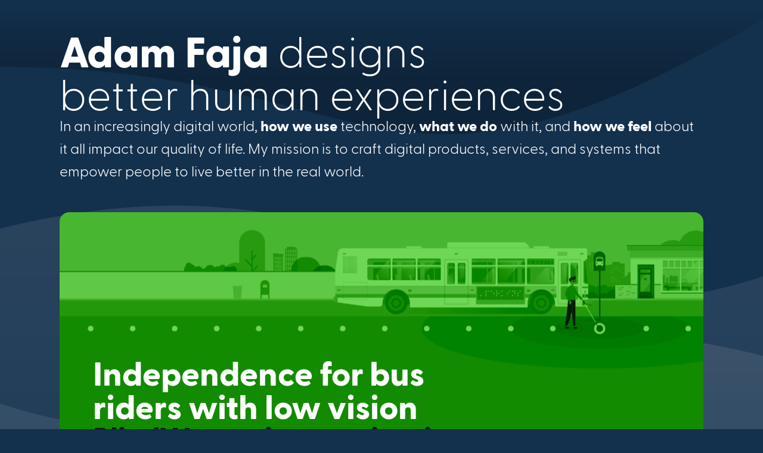

--- FILE ---
content_type: text/html; charset=UTF-8
request_url: http://adamfaja.com/figuration/1941665
body_size: 245
content:

<!DOCTYPE html>
<html>
<head>
<title>Adam Faja — UX Design</title>
<meta http-equiv="content-type" content="text/html; charset=utf-8" >
<meta http-equiv="refresh" content="0; URL=https://www.fadjam.com/" />

    
    <style>
      body {
         background-color: #13304d;
      }
   </style>
    </head>

<body>
</body>
</html>


--- FILE ---
content_type: text/html
request_url: https://www.fadjam.com/
body_size: 3133
content:
<!DOCTYPE html><!-- Last Published: Tue Oct 07 2025 17:31:25 GMT+0000 (Coordinated Universal Time) --><html data-wf-domain="www.fadjam.com" data-wf-page="61e79c5df2450db3ff55690d" data-wf-site="61e79c5df2450d524855690c" lang="en"><head><meta charset="utf-8"/><title>UX Design portfolio of Adam Faja, multidisciplinary design leader</title><meta content="Adam Faja designs better human experiences. Connecting the digital and physical worlds, with products, systems, and interfaces that empower people." name="description"/><meta content="UX Design portfolio of Adam Faja, multidisciplinary design leader" property="og:title"/><meta content="Adam Faja designs better human experiences. Connecting the digital and physical worlds, with products, systems, and interfaces that empower people." property="og:description"/><meta content="UX Design portfolio of Adam Faja, multidisciplinary design leader" property="twitter:title"/><meta content="Adam Faja designs better human experiences. Connecting the digital and physical worlds, with products, systems, and interfaces that empower people." property="twitter:description"/><meta property="og:type" content="website"/><meta content="summary_large_image" name="twitter:card"/><meta content="width=device-width, initial-scale=1" name="viewport"/><link href="https://cdn.prod.website-files.com/61e79c5df2450d524855690c/css/adamfaja.webflow.shared.cef551962.css" rel="stylesheet" type="text/css"/><link href="https://fonts.googleapis.com" rel="preconnect"/><link href="https://fonts.gstatic.com" rel="preconnect" crossorigin="anonymous"/><script src="https://ajax.googleapis.com/ajax/libs/webfont/1.6.26/webfont.js" type="text/javascript"></script><script type="text/javascript">WebFont.load({  google: {    families: ["Inter:100,200,300,regular,500,600,700,800,900"]  }});</script><script type="text/javascript">!function(o,c){var n=c.documentElement,t=" w-mod-";n.className+=t+"js",("ontouchstart"in o||o.DocumentTouch&&c instanceof DocumentTouch)&&(n.className+=t+"touch")}(window,document);</script><link href="https://cdn.prod.website-files.com/61e79c5df2450d524855690c/64cda502b81dfcf6c9f8b8a8_favicon.png" rel="shortcut icon" type="image/x-icon"/><link href="https://cdn.prod.website-files.com/61e79c5df2450d524855690c/64cda50af05e28519af56216_webclip.png" rel="apple-touch-icon"/></head><body class="body-home"><div class="w-layout-vflex home-column"><aside class="home-hero h1 w-container"><h1 class="home-heading"><strong>Adam Faja</strong> designs<br/>better human experiences</h1><p class="home-paragraph">In an increasingly digital world, <strong>how we use</strong> technology, <strong>what we do</strong> with it, and <strong>how we feel</strong> about it all impact our quality of life. My mission is to craft digital products, services, and systems that empower people to live better in the real world.</p></aside><div class="home-projects"><a href="/blindways" class="project-blindways w-inline-block"><div class="w-layout-blockcontainer project-card blindways w-container"><h2 class="title-white blindways">Independence for bus riders with low vision <br/></h2><h3 class="body-title">BlindWays micro navigation</h3></div></a><a href="/mbta" class="project-mbta w-inline-block"><div class="w-layout-blockcontainer project-card mbta w-container"><h2 class="title-white">Enhancing Boston’s public transit info<br/></h2><h3 class="body-title">MBTA digital signage system</h3></div></a><a href="/ezcater" class="project-ezcater w-inline-block"><div class="w-layout-blockcontainer project-card ezcater w-container"><h2 class="title-white">Feeding your office, made easy<br/></h2><h3 class="body-title">ezCater 2.0</h3></div></a><a href="/solutions" class="project-solutions w-inline-block"><div class="w-layout-blockcontainer project-card solutions w-container"><h2 class="title-white">Simplify the complex<br/></h2><h3 class="body-title">Software solutions for developers</h3></div></a></div><div class="w-layout-blockcontainer client-grid w-container"><h2 class="heading-4"><strong>Working with leading brands since the turn of the century</strong></h2><div class="logo-grid"><img src="https://cdn.prod.website-files.com/61e79c5df2450d524855690c/64b1ad9fa5aef8291e95b5ca_logo-client-amazon.svg" loading="lazy" alt="Amazon.com logo"/><img src="https://cdn.prod.website-files.com/61e79c5df2450d524855690c/64b1ada04563ad0f9d83f007_logo-client-dominos.svg" loading="lazy" alt="Domino&#x27;s Pizza logo"/><img src="https://cdn.prod.website-files.com/61e79c5df2450d524855690c/64b1ad9f14f23de460f383cf_logo-client-starbucks.svg" loading="lazy" alt="Starbucks Coffee logo"/><img src="https://cdn.prod.website-files.com/61e79c5df2450d524855690c/64b1ad9f42d234236ed81edc_logo-client-google.svg" loading="lazy" alt="Google logo"/><img src="https://cdn.prod.website-files.com/61e79c5df2450d524855690c/64b1ad9f6e37c1447418b4ae_logo-client-microsoft.svg" loading="lazy" alt="Microsoft logo"/><img src="https://cdn.prod.website-files.com/61e79c5df2450d524855690c/64b1ad9f8a3a37e8c1fb59ef_logo-client-mbta.svg" loading="lazy" alt="MBTA logo"/><img src="https://cdn.prod.website-files.com/61e79c5df2450d524855690c/64b1ad9f766a1d7742ae2e50_logo-client-aaa.svg" loading="lazy" id="w-node-_1a09d7d0-bf1e-3921-f415-7fd3e7194c32-ff55690d" alt="AAA Auto logo"/><img src="https://cdn.prod.website-files.com/61e79c5df2450d524855690c/64b1ad9f5e73b516e56bbb24_logo-client-perkins.svg" loading="lazy" alt="Perkins School for the Blind logo"/></div></div><div class="home-projects"></div><div class="w-layout-blockcontainer home-footer w-container"><img src="https://cdn.prod.website-files.com/61e79c5df2450d524855690c/64a331a134d9dfa0b95ac6aa_Portrait-casual-1.png" loading="lazy" width="220" height="220" alt="A casual portrait of Adam Faja, facing the camera with a gentle smile." srcset="https://cdn.prod.website-files.com/61e79c5df2450d524855690c/64a331a134d9dfa0b95ac6aa_Portrait-casual-1-p-500.png 500w, https://cdn.prod.website-files.com/61e79c5df2450d524855690c/64a331a134d9dfa0b95ac6aa_Portrait-casual-1-p-800.png 800w, https://cdn.prod.website-files.com/61e79c5df2450d524855690c/64a331a134d9dfa0b95ac6aa_Portrait-casual-1.png 880w" sizes="220px" class="portrait-casual-1"/><div class="div-block"><h2 class="heading-4"><strong>Adam who?</strong><br/>(my family says “Fey-juh”)</h2><p class="home-paragraph">I am a full-stack UX designer, living and working in the Boston area. Functionality and usability are key, so I always center my thinking on people’s needs. I also bring a strong visual sense to make sure the final product sings. After all, the most satisfying tools are a pleasure to use, to accomplish a meaningful goal.</p><p class="home-paragraph">I studied photography and design at the <a href="https://stamps.umich.edu/" target="_blank">University of Michigan</a>, and human centered design at the <a href="https://www.hcde.washington.edu/" target="_blank">University of Washington</a>. I earned my UX chops with the brilliant folks at <a href="https://blinkux.com/" target="_blank">Blink UX</a>, mastered mobile with <a href="http://www.raizlabs.com/" target="_blank">Raizlabs</a> (now Rightpoint), and cofounded the Digital Signage program at the <a href="https://ctd.mbta.com/" target="_blank">MBTA</a>. I’m a soccer dad, opportunistic bike commuter, doughnut aficionado, and <a href="https://www.instagram.com/adamfaja/" target="_blank">curious photographer</a>.<br/></p></div></div><div class="w-layout-blockcontainer project-card future w-container"><h2 class="title-white">Adam who?<br/></h2></div><div class="w-layout-blockcontainer footer w-container"><h2 class="heading-4"><strong>Get to know me better</strong></h2><div class="contact-grid"><a id="w-node-a1f38141-3edb-bc24-35d5-cc12bc1b004f-1aa68d68" href="https://cdn.prod.website-files.com/61e79c5df2450d524855690c/64c828121a1fdcc57594cb41_Adam-Faja-Resume-2023.pdf" target="_blank" class="footer-link-block w-inline-block"><div class="contact-link"><img loading="lazy" alt="" src="https://cdn.prod.website-files.com/61e79c5df2450d524855690c/64c6ee2bbf2156a87d1e3f71_icon-resume.svg" class="contact-icon"/><p class="contact-text">resume</p></div></a><a id="w-node-a71e77cd-6eb5-f2ec-efee-307305eb5718-1aa68d68" href="mailto:yes@adamfaja.com?subject=Hello" class="footer-link-block w-inline-block"><div class="contact-link"><img loading="lazy" alt="" src="https://cdn.prod.website-files.com/61e79c5df2450d524855690c/64c6ee2bbf2156a87d1e3f7f_icon-email.svg" class="contact-icon"/><p class="contact-text">email</p></div></a><a id="w-node-_28f9b940-f041-a7c4-def8-c4c505405e8a-1aa68d68" href="https://www.linkedin.com/in/adamfaja/" target="_blank" class="footer-link-block w-inline-block"><div class="contact-link"><img loading="lazy" alt="" src="https://cdn.prod.website-files.com/61e79c5df2450d524855690c/64c6ee2bc687ba041e2dfe9f_icon-linkedin.svg" class="contact-icon"/><p class="contact-text">LinkedIn</p></div></a><a id="w-node-_2a7b5218-ad21-7c22-8eea-e510ee3da829-1aa68d68" href="https://www.instagram.com/adamfaja/" target="_blank" class="footer-link-block w-inline-block"><div class="contact-link"><img loading="lazy" alt="" src="https://cdn.prod.website-files.com/61e79c5df2450d524855690c/64c6ee2b339c9f8e98418706_icon-instagram.svg" class="contact-icon"/><p class="contact-text">Instagram</p></div></a><a id="w-node-_95876f39-23ba-e54f-01f3-24edb2f3b07b-1aa68d68" href="https://www.pinterest.com/adamfaja/" target="_blank" class="footer-link-block w-inline-block"><div class="contact-link"><img loading="lazy" alt="" src="https://cdn.prod.website-files.com/61e79c5df2450d524855690c/64c6ee2b646a08f933e4774b_icon-pinterest.svg" class="contact-icon"/><p class="contact-text">Pinterest</p></div></a></div><p class="small-text">© 2025 Adam Faja<br/></p></div></div><script src="https://d3e54v103j8qbb.cloudfront.net/js/jquery-3.5.1.min.dc5e7f18c8.js?site=61e79c5df2450d524855690c" type="text/javascript" integrity="sha256-9/aliU8dGd2tb6OSsuzixeV4y/faTqgFtohetphbbj0=" crossorigin="anonymous"></script><script src="https://cdn.prod.website-files.com/61e79c5df2450d524855690c/js/webflow.schunk.47fd547f44146dd0.js" type="text/javascript"></script><script src="https://cdn.prod.website-files.com/61e79c5df2450d524855690c/js/webflow.751e0867.148dc658e77a3916.js" type="text/javascript"></script></body></html>

--- FILE ---
content_type: text/css
request_url: https://cdn.prod.website-files.com/61e79c5df2450d524855690c/css/adamfaja.webflow.shared.cef551962.css
body_size: 12902
content:
html {
  -webkit-text-size-adjust: 100%;
  -ms-text-size-adjust: 100%;
  font-family: sans-serif;
}

body {
  margin: 0;
}

article, aside, details, figcaption, figure, footer, header, hgroup, main, menu, nav, section, summary {
  display: block;
}

audio, canvas, progress, video {
  vertical-align: baseline;
  display: inline-block;
}

audio:not([controls]) {
  height: 0;
  display: none;
}

[hidden], template {
  display: none;
}

a {
  background-color: #0000;
}

a:active, a:hover {
  outline: 0;
}

abbr[title] {
  border-bottom: 1px dotted;
}

b, strong {
  font-weight: bold;
}

dfn {
  font-style: italic;
}

h1 {
  margin: .67em 0;
  font-size: 2em;
}

mark {
  color: #000;
  background: #ff0;
}

small {
  font-size: 80%;
}

sub, sup {
  vertical-align: baseline;
  font-size: 75%;
  line-height: 0;
  position: relative;
}

sup {
  top: -.5em;
}

sub {
  bottom: -.25em;
}

img {
  border: 0;
}

svg:not(:root) {
  overflow: hidden;
}

hr {
  box-sizing: content-box;
  height: 0;
}

pre {
  overflow: auto;
}

code, kbd, pre, samp {
  font-family: monospace;
  font-size: 1em;
}

button, input, optgroup, select, textarea {
  color: inherit;
  font: inherit;
  margin: 0;
}

button {
  overflow: visible;
}

button, select {
  text-transform: none;
}

button, html input[type="button"], input[type="reset"] {
  -webkit-appearance: button;
  cursor: pointer;
}

button[disabled], html input[disabled] {
  cursor: default;
}

button::-moz-focus-inner, input::-moz-focus-inner {
  border: 0;
  padding: 0;
}

input {
  line-height: normal;
}

input[type="checkbox"], input[type="radio"] {
  box-sizing: border-box;
  padding: 0;
}

input[type="number"]::-webkit-inner-spin-button, input[type="number"]::-webkit-outer-spin-button {
  height: auto;
}

input[type="search"] {
  -webkit-appearance: none;
}

input[type="search"]::-webkit-search-cancel-button, input[type="search"]::-webkit-search-decoration {
  -webkit-appearance: none;
}

legend {
  border: 0;
  padding: 0;
}

textarea {
  overflow: auto;
}

optgroup {
  font-weight: bold;
}

table {
  border-collapse: collapse;
  border-spacing: 0;
}

td, th {
  padding: 0;
}

@font-face {
  font-family: webflow-icons;
  src: url("[data-uri]") format("truetype");
  font-weight: normal;
  font-style: normal;
}

[class^="w-icon-"], [class*=" w-icon-"] {
  speak: none;
  font-variant: normal;
  text-transform: none;
  -webkit-font-smoothing: antialiased;
  -moz-osx-font-smoothing: grayscale;
  font-style: normal;
  font-weight: normal;
  line-height: 1;
  font-family: webflow-icons !important;
}

.w-icon-slider-right:before {
  content: "";
}

.w-icon-slider-left:before {
  content: "";
}

.w-icon-nav-menu:before {
  content: "";
}

.w-icon-arrow-down:before, .w-icon-dropdown-toggle:before {
  content: "";
}

.w-icon-file-upload-remove:before {
  content: "";
}

.w-icon-file-upload-icon:before {
  content: "";
}

* {
  box-sizing: border-box;
}

html {
  height: 100%;
}

body {
  color: #333;
  background-color: #fff;
  min-height: 100%;
  margin: 0;
  font-family: Arial, sans-serif;
  font-size: 14px;
  line-height: 20px;
}

img {
  vertical-align: middle;
  max-width: 100%;
  display: inline-block;
}

html.w-mod-touch * {
  background-attachment: scroll !important;
}

.w-block {
  display: block;
}

.w-inline-block {
  max-width: 100%;
  display: inline-block;
}

.w-clearfix:before, .w-clearfix:after {
  content: " ";
  grid-area: 1 / 1 / 2 / 2;
  display: table;
}

.w-clearfix:after {
  clear: both;
}

.w-hidden {
  display: none;
}

.w-button {
  color: #fff;
  line-height: inherit;
  cursor: pointer;
  background-color: #3898ec;
  border: 0;
  border-radius: 0;
  padding: 9px 15px;
  text-decoration: none;
  display: inline-block;
}

input.w-button {
  -webkit-appearance: button;
}

html[data-w-dynpage] [data-w-cloak] {
  color: #0000 !important;
}

.w-code-block {
  margin: unset;
}

pre.w-code-block code {
  all: inherit;
}

.w-optimization {
  display: contents;
}

.w-webflow-badge, .w-webflow-badge > img {
  box-sizing: unset;
  width: unset;
  height: unset;
  max-height: unset;
  max-width: unset;
  min-height: unset;
  min-width: unset;
  margin: unset;
  padding: unset;
  float: unset;
  clear: unset;
  border: unset;
  border-radius: unset;
  background: unset;
  background-image: unset;
  background-position: unset;
  background-size: unset;
  background-repeat: unset;
  background-origin: unset;
  background-clip: unset;
  background-attachment: unset;
  background-color: unset;
  box-shadow: unset;
  transform: unset;
  direction: unset;
  font-family: unset;
  font-weight: unset;
  color: unset;
  font-size: unset;
  line-height: unset;
  font-style: unset;
  font-variant: unset;
  text-align: unset;
  letter-spacing: unset;
  -webkit-text-decoration: unset;
  text-decoration: unset;
  text-indent: unset;
  text-transform: unset;
  list-style-type: unset;
  text-shadow: unset;
  vertical-align: unset;
  cursor: unset;
  white-space: unset;
  word-break: unset;
  word-spacing: unset;
  word-wrap: unset;
  transition: unset;
}

.w-webflow-badge {
  white-space: nowrap;
  cursor: pointer;
  box-shadow: 0 0 0 1px #0000001a, 0 1px 3px #0000001a;
  visibility: visible !important;
  opacity: 1 !important;
  z-index: 2147483647 !important;
  color: #aaadb0 !important;
  overflow: unset !important;
  background-color: #fff !important;
  border-radius: 3px !important;
  width: auto !important;
  height: auto !important;
  margin: 0 !important;
  padding: 6px !important;
  font-size: 12px !important;
  line-height: 14px !important;
  text-decoration: none !important;
  display: inline-block !important;
  position: fixed !important;
  inset: auto 12px 12px auto !important;
  transform: none !important;
}

.w-webflow-badge > img {
  position: unset;
  visibility: unset !important;
  opacity: 1 !important;
  vertical-align: middle !important;
  display: inline-block !important;
}

h1, h2, h3, h4, h5, h6 {
  margin-bottom: 10px;
  font-weight: bold;
}

h1 {
  margin-top: 20px;
  font-size: 38px;
  line-height: 44px;
}

h2 {
  margin-top: 20px;
  font-size: 32px;
  line-height: 36px;
}

h3 {
  margin-top: 20px;
  font-size: 24px;
  line-height: 30px;
}

h4 {
  margin-top: 10px;
  font-size: 18px;
  line-height: 24px;
}

h5 {
  margin-top: 10px;
  font-size: 14px;
  line-height: 20px;
}

h6 {
  margin-top: 10px;
  font-size: 12px;
  line-height: 18px;
}

p {
  margin-top: 0;
  margin-bottom: 10px;
}

blockquote {
  border-left: 5px solid #e2e2e2;
  margin: 0 0 10px;
  padding: 10px 20px;
  font-size: 18px;
  line-height: 22px;
}

figure {
  margin: 0 0 10px;
}

figcaption {
  text-align: center;
  margin-top: 5px;
}

ul, ol {
  margin-top: 0;
  margin-bottom: 10px;
  padding-left: 40px;
}

.w-list-unstyled {
  padding-left: 0;
  list-style: none;
}

.w-embed:before, .w-embed:after {
  content: " ";
  grid-area: 1 / 1 / 2 / 2;
  display: table;
}

.w-embed:after {
  clear: both;
}

.w-video {
  width: 100%;
  padding: 0;
  position: relative;
}

.w-video iframe, .w-video object, .w-video embed {
  border: none;
  width: 100%;
  height: 100%;
  position: absolute;
  top: 0;
  left: 0;
}

fieldset {
  border: 0;
  margin: 0;
  padding: 0;
}

button, [type="button"], [type="reset"] {
  cursor: pointer;
  -webkit-appearance: button;
  border: 0;
}

.w-form {
  margin: 0 0 15px;
}

.w-form-done {
  text-align: center;
  background-color: #ddd;
  padding: 20px;
  display: none;
}

.w-form-fail {
  background-color: #ffdede;
  margin-top: 10px;
  padding: 10px;
  display: none;
}

label {
  margin-bottom: 5px;
  font-weight: bold;
  display: block;
}

.w-input, .w-select {
  color: #333;
  vertical-align: middle;
  background-color: #fff;
  border: 1px solid #ccc;
  width: 100%;
  height: 38px;
  margin-bottom: 10px;
  padding: 8px 12px;
  font-size: 14px;
  line-height: 1.42857;
  display: block;
}

.w-input::placeholder, .w-select::placeholder {
  color: #999;
}

.w-input:focus, .w-select:focus {
  border-color: #3898ec;
  outline: 0;
}

.w-input[disabled], .w-select[disabled], .w-input[readonly], .w-select[readonly], fieldset[disabled] .w-input, fieldset[disabled] .w-select {
  cursor: not-allowed;
}

.w-input[disabled]:not(.w-input-disabled), .w-select[disabled]:not(.w-input-disabled), .w-input[readonly], .w-select[readonly], fieldset[disabled]:not(.w-input-disabled) .w-input, fieldset[disabled]:not(.w-input-disabled) .w-select {
  background-color: #eee;
}

textarea.w-input, textarea.w-select {
  height: auto;
}

.w-select {
  background-color: #f3f3f3;
}

.w-select[multiple] {
  height: auto;
}

.w-form-label {
  cursor: pointer;
  margin-bottom: 0;
  font-weight: normal;
  display: inline-block;
}

.w-radio {
  margin-bottom: 5px;
  padding-left: 20px;
  display: block;
}

.w-radio:before, .w-radio:after {
  content: " ";
  grid-area: 1 / 1 / 2 / 2;
  display: table;
}

.w-radio:after {
  clear: both;
}

.w-radio-input {
  float: left;
  margin: 3px 0 0 -20px;
  line-height: normal;
}

.w-file-upload {
  margin-bottom: 10px;
  display: block;
}

.w-file-upload-input {
  opacity: 0;
  z-index: -100;
  width: .1px;
  height: .1px;
  position: absolute;
  overflow: hidden;
}

.w-file-upload-default, .w-file-upload-uploading, .w-file-upload-success {
  color: #333;
  display: inline-block;
}

.w-file-upload-error {
  margin-top: 10px;
  display: block;
}

.w-file-upload-default.w-hidden, .w-file-upload-uploading.w-hidden, .w-file-upload-error.w-hidden, .w-file-upload-success.w-hidden {
  display: none;
}

.w-file-upload-uploading-btn {
  cursor: pointer;
  background-color: #fafafa;
  border: 1px solid #ccc;
  margin: 0;
  padding: 8px 12px;
  font-size: 14px;
  font-weight: normal;
  display: flex;
}

.w-file-upload-file {
  background-color: #fafafa;
  border: 1px solid #ccc;
  flex-grow: 1;
  justify-content: space-between;
  margin: 0;
  padding: 8px 9px 8px 11px;
  display: flex;
}

.w-file-upload-file-name {
  font-size: 14px;
  font-weight: normal;
  display: block;
}

.w-file-remove-link {
  cursor: pointer;
  width: auto;
  height: auto;
  margin-top: 3px;
  margin-left: 10px;
  padding: 3px;
  display: block;
}

.w-icon-file-upload-remove {
  margin: auto;
  font-size: 10px;
}

.w-file-upload-error-msg {
  color: #ea384c;
  padding: 2px 0;
  display: inline-block;
}

.w-file-upload-info {
  padding: 0 12px;
  line-height: 38px;
  display: inline-block;
}

.w-file-upload-label {
  cursor: pointer;
  background-color: #fafafa;
  border: 1px solid #ccc;
  margin: 0;
  padding: 8px 12px;
  font-size: 14px;
  font-weight: normal;
  display: inline-block;
}

.w-icon-file-upload-icon, .w-icon-file-upload-uploading {
  width: 20px;
  margin-right: 8px;
  display: inline-block;
}

.w-icon-file-upload-uploading {
  height: 20px;
}

.w-container {
  max-width: 940px;
  margin-left: auto;
  margin-right: auto;
}

.w-container:before, .w-container:after {
  content: " ";
  grid-area: 1 / 1 / 2 / 2;
  display: table;
}

.w-container:after {
  clear: both;
}

.w-container .w-row {
  margin-left: -10px;
  margin-right: -10px;
}

.w-row:before, .w-row:after {
  content: " ";
  grid-area: 1 / 1 / 2 / 2;
  display: table;
}

.w-row:after {
  clear: both;
}

.w-row .w-row {
  margin-left: 0;
  margin-right: 0;
}

.w-col {
  float: left;
  width: 100%;
  min-height: 1px;
  padding-left: 10px;
  padding-right: 10px;
  position: relative;
}

.w-col .w-col {
  padding-left: 0;
  padding-right: 0;
}

.w-col-1 {
  width: 8.33333%;
}

.w-col-2 {
  width: 16.6667%;
}

.w-col-3 {
  width: 25%;
}

.w-col-4 {
  width: 33.3333%;
}

.w-col-5 {
  width: 41.6667%;
}

.w-col-6 {
  width: 50%;
}

.w-col-7 {
  width: 58.3333%;
}

.w-col-8 {
  width: 66.6667%;
}

.w-col-9 {
  width: 75%;
}

.w-col-10 {
  width: 83.3333%;
}

.w-col-11 {
  width: 91.6667%;
}

.w-col-12 {
  width: 100%;
}

.w-hidden-main {
  display: none !important;
}

@media screen and (max-width: 991px) {
  .w-container {
    max-width: 728px;
  }

  .w-hidden-main {
    display: inherit !important;
  }

  .w-hidden-medium {
    display: none !important;
  }

  .w-col-medium-1 {
    width: 8.33333%;
  }

  .w-col-medium-2 {
    width: 16.6667%;
  }

  .w-col-medium-3 {
    width: 25%;
  }

  .w-col-medium-4 {
    width: 33.3333%;
  }

  .w-col-medium-5 {
    width: 41.6667%;
  }

  .w-col-medium-6 {
    width: 50%;
  }

  .w-col-medium-7 {
    width: 58.3333%;
  }

  .w-col-medium-8 {
    width: 66.6667%;
  }

  .w-col-medium-9 {
    width: 75%;
  }

  .w-col-medium-10 {
    width: 83.3333%;
  }

  .w-col-medium-11 {
    width: 91.6667%;
  }

  .w-col-medium-12 {
    width: 100%;
  }

  .w-col-stack {
    width: 100%;
    left: auto;
    right: auto;
  }
}

@media screen and (max-width: 767px) {
  .w-hidden-main, .w-hidden-medium {
    display: inherit !important;
  }

  .w-hidden-small {
    display: none !important;
  }

  .w-row, .w-container .w-row {
    margin-left: 0;
    margin-right: 0;
  }

  .w-col {
    width: 100%;
    left: auto;
    right: auto;
  }

  .w-col-small-1 {
    width: 8.33333%;
  }

  .w-col-small-2 {
    width: 16.6667%;
  }

  .w-col-small-3 {
    width: 25%;
  }

  .w-col-small-4 {
    width: 33.3333%;
  }

  .w-col-small-5 {
    width: 41.6667%;
  }

  .w-col-small-6 {
    width: 50%;
  }

  .w-col-small-7 {
    width: 58.3333%;
  }

  .w-col-small-8 {
    width: 66.6667%;
  }

  .w-col-small-9 {
    width: 75%;
  }

  .w-col-small-10 {
    width: 83.3333%;
  }

  .w-col-small-11 {
    width: 91.6667%;
  }

  .w-col-small-12 {
    width: 100%;
  }
}

@media screen and (max-width: 479px) {
  .w-container {
    max-width: none;
  }

  .w-hidden-main, .w-hidden-medium, .w-hidden-small {
    display: inherit !important;
  }

  .w-hidden-tiny {
    display: none !important;
  }

  .w-col {
    width: 100%;
  }

  .w-col-tiny-1 {
    width: 8.33333%;
  }

  .w-col-tiny-2 {
    width: 16.6667%;
  }

  .w-col-tiny-3 {
    width: 25%;
  }

  .w-col-tiny-4 {
    width: 33.3333%;
  }

  .w-col-tiny-5 {
    width: 41.6667%;
  }

  .w-col-tiny-6 {
    width: 50%;
  }

  .w-col-tiny-7 {
    width: 58.3333%;
  }

  .w-col-tiny-8 {
    width: 66.6667%;
  }

  .w-col-tiny-9 {
    width: 75%;
  }

  .w-col-tiny-10 {
    width: 83.3333%;
  }

  .w-col-tiny-11 {
    width: 91.6667%;
  }

  .w-col-tiny-12 {
    width: 100%;
  }
}

.w-widget {
  position: relative;
}

.w-widget-map {
  width: 100%;
  height: 400px;
}

.w-widget-map label {
  width: auto;
  display: inline;
}

.w-widget-map img {
  max-width: inherit;
}

.w-widget-map .gm-style-iw {
  text-align: center;
}

.w-widget-map .gm-style-iw > button {
  display: none !important;
}

.w-widget-twitter {
  overflow: hidden;
}

.w-widget-twitter-count-shim {
  vertical-align: top;
  text-align: center;
  background: #fff;
  border: 1px solid #758696;
  border-radius: 3px;
  width: 28px;
  height: 20px;
  display: inline-block;
  position: relative;
}

.w-widget-twitter-count-shim * {
  pointer-events: none;
  -webkit-user-select: none;
  user-select: none;
}

.w-widget-twitter-count-shim .w-widget-twitter-count-inner {
  text-align: center;
  color: #999;
  font-family: serif;
  font-size: 15px;
  line-height: 12px;
  position: relative;
}

.w-widget-twitter-count-shim .w-widget-twitter-count-clear {
  display: block;
  position: relative;
}

.w-widget-twitter-count-shim.w--large {
  width: 36px;
  height: 28px;
}

.w-widget-twitter-count-shim.w--large .w-widget-twitter-count-inner {
  font-size: 18px;
  line-height: 18px;
}

.w-widget-twitter-count-shim:not(.w--vertical) {
  margin-left: 5px;
  margin-right: 8px;
}

.w-widget-twitter-count-shim:not(.w--vertical).w--large {
  margin-left: 6px;
}

.w-widget-twitter-count-shim:not(.w--vertical):before, .w-widget-twitter-count-shim:not(.w--vertical):after {
  content: " ";
  pointer-events: none;
  border: solid #0000;
  width: 0;
  height: 0;
  position: absolute;
  top: 50%;
  left: 0;
}

.w-widget-twitter-count-shim:not(.w--vertical):before {
  border-width: 4px;
  border-color: #75869600 #5d6c7b #75869600 #75869600;
  margin-top: -4px;
  margin-left: -9px;
}

.w-widget-twitter-count-shim:not(.w--vertical).w--large:before {
  border-width: 5px;
  margin-top: -5px;
  margin-left: -10px;
}

.w-widget-twitter-count-shim:not(.w--vertical):after {
  border-width: 4px;
  border-color: #fff0 #fff #fff0 #fff0;
  margin-top: -4px;
  margin-left: -8px;
}

.w-widget-twitter-count-shim:not(.w--vertical).w--large:after {
  border-width: 5px;
  margin-top: -5px;
  margin-left: -9px;
}

.w-widget-twitter-count-shim.w--vertical {
  width: 61px;
  height: 33px;
  margin-bottom: 8px;
}

.w-widget-twitter-count-shim.w--vertical:before, .w-widget-twitter-count-shim.w--vertical:after {
  content: " ";
  pointer-events: none;
  border: solid #0000;
  width: 0;
  height: 0;
  position: absolute;
  top: 100%;
  left: 50%;
}

.w-widget-twitter-count-shim.w--vertical:before {
  border-width: 5px;
  border-color: #5d6c7b #75869600 #75869600;
  margin-left: -5px;
}

.w-widget-twitter-count-shim.w--vertical:after {
  border-width: 4px;
  border-color: #fff #fff0 #fff0;
  margin-left: -4px;
}

.w-widget-twitter-count-shim.w--vertical .w-widget-twitter-count-inner {
  font-size: 18px;
  line-height: 22px;
}

.w-widget-twitter-count-shim.w--vertical.w--large {
  width: 76px;
}

.w-background-video {
  color: #fff;
  height: 500px;
  position: relative;
  overflow: hidden;
}

.w-background-video > video {
  object-fit: cover;
  z-index: -100;
  background-position: 50%;
  background-size: cover;
  width: 100%;
  height: 100%;
  margin: auto;
  position: absolute;
  inset: -100%;
}

.w-background-video > video::-webkit-media-controls-start-playback-button {
  -webkit-appearance: none;
  display: none !important;
}

.w-background-video--control {
  background-color: #0000;
  padding: 0;
  position: absolute;
  bottom: 1em;
  right: 1em;
}

.w-background-video--control > [hidden] {
  display: none !important;
}

.w-slider {
  text-align: center;
  clear: both;
  -webkit-tap-highlight-color: #0000;
  tap-highlight-color: #0000;
  background: #ddd;
  height: 300px;
  position: relative;
}

.w-slider-mask {
  z-index: 1;
  white-space: nowrap;
  height: 100%;
  display: block;
  position: relative;
  left: 0;
  right: 0;
  overflow: hidden;
}

.w-slide {
  vertical-align: top;
  white-space: normal;
  text-align: left;
  width: 100%;
  height: 100%;
  display: inline-block;
  position: relative;
}

.w-slider-nav {
  z-index: 2;
  text-align: center;
  -webkit-tap-highlight-color: #0000;
  tap-highlight-color: #0000;
  height: 40px;
  margin: auto;
  padding-top: 10px;
  position: absolute;
  inset: auto 0 0;
}

.w-slider-nav.w-round > div {
  border-radius: 100%;
}

.w-slider-nav.w-num > div {
  font-size: inherit;
  line-height: inherit;
  width: auto;
  height: auto;
  padding: .2em .5em;
}

.w-slider-nav.w-shadow > div {
  box-shadow: 0 0 3px #3336;
}

.w-slider-nav-invert {
  color: #fff;
}

.w-slider-nav-invert > div {
  background-color: #2226;
}

.w-slider-nav-invert > div.w-active {
  background-color: #222;
}

.w-slider-dot {
  cursor: pointer;
  background-color: #fff6;
  width: 1em;
  height: 1em;
  margin: 0 3px .5em;
  transition: background-color .1s, color .1s;
  display: inline-block;
  position: relative;
}

.w-slider-dot.w-active {
  background-color: #fff;
}

.w-slider-dot:focus {
  outline: none;
  box-shadow: 0 0 0 2px #fff;
}

.w-slider-dot:focus.w-active {
  box-shadow: none;
}

.w-slider-arrow-left, .w-slider-arrow-right {
  cursor: pointer;
  color: #fff;
  -webkit-tap-highlight-color: #0000;
  tap-highlight-color: #0000;
  -webkit-user-select: none;
  user-select: none;
  width: 80px;
  margin: auto;
  font-size: 40px;
  position: absolute;
  inset: 0;
  overflow: hidden;
}

.w-slider-arrow-left [class^="w-icon-"], .w-slider-arrow-right [class^="w-icon-"], .w-slider-arrow-left [class*=" w-icon-"], .w-slider-arrow-right [class*=" w-icon-"] {
  position: absolute;
}

.w-slider-arrow-left:focus, .w-slider-arrow-right:focus {
  outline: 0;
}

.w-slider-arrow-left {
  z-index: 3;
  right: auto;
}

.w-slider-arrow-right {
  z-index: 4;
  left: auto;
}

.w-icon-slider-left, .w-icon-slider-right {
  width: 1em;
  height: 1em;
  margin: auto;
  inset: 0;
}

.w-slider-aria-label {
  clip: rect(0 0 0 0);
  border: 0;
  width: 1px;
  height: 1px;
  margin: -1px;
  padding: 0;
  position: absolute;
  overflow: hidden;
}

.w-slider-force-show {
  display: block !important;
}

.w-dropdown {
  text-align: left;
  z-index: 900;
  margin-left: auto;
  margin-right: auto;
  display: inline-block;
  position: relative;
}

.w-dropdown-btn, .w-dropdown-toggle, .w-dropdown-link {
  vertical-align: top;
  color: #222;
  text-align: left;
  white-space: nowrap;
  margin-left: auto;
  margin-right: auto;
  padding: 20px;
  text-decoration: none;
  position: relative;
}

.w-dropdown-toggle {
  -webkit-user-select: none;
  user-select: none;
  cursor: pointer;
  padding-right: 40px;
  display: inline-block;
}

.w-dropdown-toggle:focus {
  outline: 0;
}

.w-icon-dropdown-toggle {
  width: 1em;
  height: 1em;
  margin: auto 20px auto auto;
  position: absolute;
  top: 0;
  bottom: 0;
  right: 0;
}

.w-dropdown-list {
  background: #ddd;
  min-width: 100%;
  display: none;
  position: absolute;
}

.w-dropdown-list.w--open {
  display: block;
}

.w-dropdown-link {
  color: #222;
  padding: 10px 20px;
  display: block;
}

.w-dropdown-link.w--current {
  color: #0082f3;
}

.w-dropdown-link:focus {
  outline: 0;
}

@media screen and (max-width: 767px) {
  .w-nav-brand {
    padding-left: 10px;
  }
}

.w-lightbox-backdrop {
  cursor: auto;
  letter-spacing: normal;
  text-indent: 0;
  text-shadow: none;
  text-transform: none;
  visibility: visible;
  white-space: normal;
  word-break: normal;
  word-spacing: normal;
  word-wrap: normal;
  color: #fff;
  text-align: center;
  z-index: 2000;
  opacity: 0;
  -webkit-user-select: none;
  -moz-user-select: none;
  -webkit-tap-highlight-color: transparent;
  background: #000000e6;
  outline: 0;
  font-family: Helvetica Neue, Helvetica, Ubuntu, Segoe UI, Verdana, sans-serif;
  font-size: 17px;
  font-style: normal;
  font-weight: 300;
  line-height: 1.2;
  list-style: disc;
  position: fixed;
  inset: 0;
  -webkit-transform: translate(0);
}

.w-lightbox-backdrop, .w-lightbox-container {
  -webkit-overflow-scrolling: touch;
  height: 100%;
  overflow: auto;
}

.w-lightbox-content {
  height: 100vh;
  position: relative;
  overflow: hidden;
}

.w-lightbox-view {
  opacity: 0;
  width: 100vw;
  height: 100vh;
  position: absolute;
}

.w-lightbox-view:before {
  content: "";
  height: 100vh;
}

.w-lightbox-group, .w-lightbox-group .w-lightbox-view, .w-lightbox-group .w-lightbox-view:before {
  height: 86vh;
}

.w-lightbox-frame, .w-lightbox-view:before {
  vertical-align: middle;
  display: inline-block;
}

.w-lightbox-figure {
  margin: 0;
  position: relative;
}

.w-lightbox-group .w-lightbox-figure {
  cursor: pointer;
}

.w-lightbox-img {
  width: auto;
  max-width: none;
  height: auto;
}

.w-lightbox-image {
  float: none;
  max-width: 100vw;
  max-height: 100vh;
  display: block;
}

.w-lightbox-group .w-lightbox-image {
  max-height: 86vh;
}

.w-lightbox-caption {
  text-align: left;
  text-overflow: ellipsis;
  white-space: nowrap;
  background: #0006;
  padding: .5em 1em;
  position: absolute;
  bottom: 0;
  left: 0;
  right: 0;
  overflow: hidden;
}

.w-lightbox-embed {
  width: 100%;
  height: 100%;
  position: absolute;
  inset: 0;
}

.w-lightbox-control {
  cursor: pointer;
  background-position: center;
  background-repeat: no-repeat;
  background-size: 24px;
  width: 4em;
  transition: all .3s;
  position: absolute;
  top: 0;
}

.w-lightbox-left {
  background-image: url("[data-uri]");
  display: none;
  bottom: 0;
  left: 0;
}

.w-lightbox-right {
  background-image: url("[data-uri]");
  display: none;
  bottom: 0;
  right: 0;
}

.w-lightbox-close {
  background-image: url("[data-uri]");
  background-size: 18px;
  height: 2.6em;
  right: 0;
}

.w-lightbox-strip {
  white-space: nowrap;
  padding: 0 1vh;
  line-height: 0;
  position: absolute;
  bottom: 0;
  left: 0;
  right: 0;
  overflow: auto hidden;
}

.w-lightbox-item {
  box-sizing: content-box;
  cursor: pointer;
  width: 10vh;
  padding: 2vh 1vh;
  display: inline-block;
  -webkit-transform: translate3d(0, 0, 0);
}

.w-lightbox-active {
  opacity: .3;
}

.w-lightbox-thumbnail {
  background: #222;
  height: 10vh;
  position: relative;
  overflow: hidden;
}

.w-lightbox-thumbnail-image {
  position: absolute;
  top: 0;
  left: 0;
}

.w-lightbox-thumbnail .w-lightbox-tall {
  width: 100%;
  top: 50%;
  transform: translate(0, -50%);
}

.w-lightbox-thumbnail .w-lightbox-wide {
  height: 100%;
  left: 50%;
  transform: translate(-50%);
}

.w-lightbox-spinner {
  box-sizing: border-box;
  border: 5px solid #0006;
  border-radius: 50%;
  width: 40px;
  height: 40px;
  margin-top: -20px;
  margin-left: -20px;
  animation: .8s linear infinite spin;
  position: absolute;
  top: 50%;
  left: 50%;
}

.w-lightbox-spinner:after {
  content: "";
  border: 3px solid #0000;
  border-bottom-color: #fff;
  border-radius: 50%;
  position: absolute;
  inset: -4px;
}

.w-lightbox-hide {
  display: none;
}

.w-lightbox-noscroll {
  overflow: hidden;
}

@media (min-width: 768px) {
  .w-lightbox-content {
    height: 96vh;
    margin-top: 2vh;
  }

  .w-lightbox-view, .w-lightbox-view:before {
    height: 96vh;
  }

  .w-lightbox-group, .w-lightbox-group .w-lightbox-view, .w-lightbox-group .w-lightbox-view:before {
    height: 84vh;
  }

  .w-lightbox-image {
    max-width: 96vw;
    max-height: 96vh;
  }

  .w-lightbox-group .w-lightbox-image {
    max-width: 82.3vw;
    max-height: 84vh;
  }

  .w-lightbox-left, .w-lightbox-right {
    opacity: .5;
    display: block;
  }

  .w-lightbox-close {
    opacity: .8;
  }

  .w-lightbox-control:hover {
    opacity: 1;
  }
}

.w-lightbox-inactive, .w-lightbox-inactive:hover {
  opacity: 0;
}

.w-richtext:before, .w-richtext:after {
  content: " ";
  grid-area: 1 / 1 / 2 / 2;
  display: table;
}

.w-richtext:after {
  clear: both;
}

.w-richtext[contenteditable="true"]:before, .w-richtext[contenteditable="true"]:after {
  white-space: initial;
}

.w-richtext ol, .w-richtext ul {
  overflow: hidden;
}

.w-richtext .w-richtext-figure-selected.w-richtext-figure-type-video div:after, .w-richtext .w-richtext-figure-selected[data-rt-type="video"] div:after, .w-richtext .w-richtext-figure-selected.w-richtext-figure-type-image div, .w-richtext .w-richtext-figure-selected[data-rt-type="image"] div {
  outline: 2px solid #2895f7;
}

.w-richtext figure.w-richtext-figure-type-video > div:after, .w-richtext figure[data-rt-type="video"] > div:after {
  content: "";
  display: none;
  position: absolute;
  inset: 0;
}

.w-richtext figure {
  max-width: 60%;
  position: relative;
}

.w-richtext figure > div:before {
  cursor: default !important;
}

.w-richtext figure img {
  width: 100%;
}

.w-richtext figure figcaption.w-richtext-figcaption-placeholder {
  opacity: .6;
}

.w-richtext figure div {
  color: #0000;
  font-size: 0;
}

.w-richtext figure.w-richtext-figure-type-image, .w-richtext figure[data-rt-type="image"] {
  display: table;
}

.w-richtext figure.w-richtext-figure-type-image > div, .w-richtext figure[data-rt-type="image"] > div {
  display: inline-block;
}

.w-richtext figure.w-richtext-figure-type-image > figcaption, .w-richtext figure[data-rt-type="image"] > figcaption {
  caption-side: bottom;
  display: table-caption;
}

.w-richtext figure.w-richtext-figure-type-video, .w-richtext figure[data-rt-type="video"] {
  width: 60%;
  height: 0;
}

.w-richtext figure.w-richtext-figure-type-video iframe, .w-richtext figure[data-rt-type="video"] iframe {
  width: 100%;
  height: 100%;
  position: absolute;
  top: 0;
  left: 0;
}

.w-richtext figure.w-richtext-figure-type-video > div, .w-richtext figure[data-rt-type="video"] > div {
  width: 100%;
}

.w-richtext figure.w-richtext-align-center {
  clear: both;
  margin-left: auto;
  margin-right: auto;
}

.w-richtext figure.w-richtext-align-center.w-richtext-figure-type-image > div, .w-richtext figure.w-richtext-align-center[data-rt-type="image"] > div {
  max-width: 100%;
}

.w-richtext figure.w-richtext-align-normal {
  clear: both;
}

.w-richtext figure.w-richtext-align-fullwidth {
  text-align: center;
  clear: both;
  width: 100%;
  max-width: 100%;
  margin-left: auto;
  margin-right: auto;
  display: block;
}

.w-richtext figure.w-richtext-align-fullwidth > div {
  padding-bottom: inherit;
  display: inline-block;
}

.w-richtext figure.w-richtext-align-fullwidth > figcaption {
  display: block;
}

.w-richtext figure.w-richtext-align-floatleft {
  float: left;
  clear: none;
  margin-right: 15px;
}

.w-richtext figure.w-richtext-align-floatright {
  float: right;
  clear: none;
  margin-left: 15px;
}

.w-nav {
  z-index: 1000;
  background: #ddd;
  position: relative;
}

.w-nav:before, .w-nav:after {
  content: " ";
  grid-area: 1 / 1 / 2 / 2;
  display: table;
}

.w-nav:after {
  clear: both;
}

.w-nav-brand {
  float: left;
  color: #333;
  text-decoration: none;
  position: relative;
}

.w-nav-link {
  vertical-align: top;
  color: #222;
  text-align: left;
  margin-left: auto;
  margin-right: auto;
  padding: 20px;
  text-decoration: none;
  display: inline-block;
  position: relative;
}

.w-nav-link.w--current {
  color: #0082f3;
}

.w-nav-menu {
  float: right;
  position: relative;
}

[data-nav-menu-open] {
  text-align: center;
  background: #c8c8c8;
  min-width: 200px;
  position: absolute;
  top: 100%;
  left: 0;
  right: 0;
  overflow: visible;
  display: block !important;
}

.w--nav-link-open {
  display: block;
  position: relative;
}

.w-nav-overlay {
  width: 100%;
  display: none;
  position: absolute;
  top: 100%;
  left: 0;
  right: 0;
  overflow: hidden;
}

.w-nav-overlay [data-nav-menu-open] {
  top: 0;
}

.w-nav[data-animation="over-left"] .w-nav-overlay {
  width: auto;
}

.w-nav[data-animation="over-left"] .w-nav-overlay, .w-nav[data-animation="over-left"] [data-nav-menu-open] {
  z-index: 1;
  top: 0;
  right: auto;
}

.w-nav[data-animation="over-right"] .w-nav-overlay {
  width: auto;
}

.w-nav[data-animation="over-right"] .w-nav-overlay, .w-nav[data-animation="over-right"] [data-nav-menu-open] {
  z-index: 1;
  top: 0;
  left: auto;
}

.w-nav-button {
  float: right;
  cursor: pointer;
  -webkit-tap-highlight-color: #0000;
  tap-highlight-color: #0000;
  -webkit-user-select: none;
  user-select: none;
  padding: 18px;
  font-size: 24px;
  display: none;
  position: relative;
}

.w-nav-button:focus {
  outline: 0;
}

.w-nav-button.w--open {
  color: #fff;
  background-color: #c8c8c8;
}

.w-nav[data-collapse="all"] .w-nav-menu {
  display: none;
}

.w-nav[data-collapse="all"] .w-nav-button, .w--nav-dropdown-open, .w--nav-dropdown-toggle-open {
  display: block;
}

.w--nav-dropdown-list-open {
  position: static;
}

@media screen and (max-width: 991px) {
  .w-nav[data-collapse="medium"] .w-nav-menu {
    display: none;
  }

  .w-nav[data-collapse="medium"] .w-nav-button {
    display: block;
  }
}

@media screen and (max-width: 767px) {
  .w-nav[data-collapse="small"] .w-nav-menu {
    display: none;
  }

  .w-nav[data-collapse="small"] .w-nav-button {
    display: block;
  }

  .w-nav-brand {
    padding-left: 10px;
  }
}

@media screen and (max-width: 479px) {
  .w-nav[data-collapse="tiny"] .w-nav-menu {
    display: none;
  }

  .w-nav[data-collapse="tiny"] .w-nav-button {
    display: block;
  }
}

.w-tabs {
  position: relative;
}

.w-tabs:before, .w-tabs:after {
  content: " ";
  grid-area: 1 / 1 / 2 / 2;
  display: table;
}

.w-tabs:after {
  clear: both;
}

.w-tab-menu {
  position: relative;
}

.w-tab-link {
  vertical-align: top;
  text-align: left;
  cursor: pointer;
  color: #222;
  background-color: #ddd;
  padding: 9px 30px;
  text-decoration: none;
  display: inline-block;
  position: relative;
}

.w-tab-link.w--current {
  background-color: #c8c8c8;
}

.w-tab-link:focus {
  outline: 0;
}

.w-tab-content {
  display: block;
  position: relative;
  overflow: hidden;
}

.w-tab-pane {
  display: none;
  position: relative;
}

.w--tab-active {
  display: block;
}

@media screen and (max-width: 479px) {
  .w-tab-link {
    display: block;
  }
}

.w-ix-emptyfix:after {
  content: "";
}

@keyframes spin {
  0% {
    transform: rotate(0);
  }

  100% {
    transform: rotate(360deg);
  }
}

.w-dyn-empty {
  background-color: #ddd;
  padding: 10px;
}

.w-dyn-hide, .w-dyn-bind-empty, .w-condition-invisible {
  display: none !important;
}

.wf-layout-layout {
  display: grid;
}

@font-face {
  font-family: Greycliff;
  src: url("https://cdn.prod.website-files.com/61e79c5df2450d524855690c/624db35b1e82f43c48a495aa_GreycliffCF-ExtraLight.woff") format("woff");
  font-weight: 200;
  font-style: normal;
  font-display: swap;
}

@font-face {
  font-family: Greycliff;
  src: url("https://cdn.prod.website-files.com/61e79c5df2450d524855690c/624db35bcb2b8c0c4407bddb_GreycliffCF-ExtraBold.woff") format("woff");
  font-weight: 700;
  font-style: normal;
  font-display: swap;
}

@font-face {
  font-family: Greycliff;
  src: url("https://cdn.prod.website-files.com/61e79c5df2450d524855690c/624db35b1fae294e9d3c1502_GreycliffCF-Regular.woff") format("woff");
  font-weight: 400;
  font-style: normal;
  font-display: swap;
}

@font-face {
  font-family: Greycliff;
  src: url("https://cdn.prod.website-files.com/61e79c5df2450d524855690c/64cbdee0271a26b54a4c9d3b_GreycliffCF-Light.woff") format("woff");
  font-weight: 300;
  font-style: normal;
  font-display: swap;
}

:root {
  --white: white;
  --black: black;
}

.w-layout-vflex {
  flex-direction: column;
  align-items: flex-start;
  display: flex;
}

.w-layout-blockcontainer {
  max-width: 940px;
  margin-left: auto;
  margin-right: auto;
  display: block;
}

.w-layout-layout {
  grid-row-gap: 20px;
  grid-column-gap: 20px;
  grid-auto-columns: 1fr;
  justify-content: center;
  padding: 20px;
}

.w-layout-cell {
  flex-direction: column;
  justify-content: flex-start;
  align-items: flex-start;
  display: flex;
}

@media screen and (max-width: 991px) {
  .w-layout-blockcontainer {
    max-width: 728px;
  }
}

@media screen and (max-width: 767px) {
  .w-layout-blockcontainer {
    max-width: none;
  }
}

body {
  color: #333;
  background-color: #13304d;
  margin-left: 0;
  margin-right: 0;
  font-family: Inter, sans-serif;
  font-size: 16px;
  font-weight: 400;
  line-height: 24px;
}

h1 {
  color: #fff;
  margin-top: 0;
  margin-bottom: 0;
  font-size: 72px;
  font-weight: 700;
  line-height: 100%;
}

h2 {
  margin-top: 20px;
  margin-bottom: 10px;
  font-family: Greycliff, sans-serif;
  font-size: 32px;
  font-weight: 700;
  line-height: 36px;
}

p {
  color: #fff;
  white-space: normal;
  margin-top: 0;
  margin-bottom: 0;
  padding-bottom: 36px;
  font-size: 24px;
  font-weight: 400;
  line-height: 150%;
}

a {
  color: #ffd580;
  -webkit-text-stroke-color: transparent;
  font-weight: 400;
  text-decoration: underline;
}

a:hover {
  color: #fff;
  text-decoration: underline;
}

a:visited {
  color: #fff;
  font-weight: 200;
}

.utility-page-wrap {
  justify-content: center;
  align-items: center;
  width: 100vw;
  max-width: 100%;
  height: 100vh;
  max-height: 100%;
  display: flex;
}

.utility-page-content {
  color: #fff;
  text-align: center;
  flex-direction: column;
  width: 260px;
  display: flex;
}

.utility-page-form {
  flex-direction: column;
  align-items: stretch;
  display: flex;
}

.body-home {
  background-color: #13304d;
  background-image: url("https://cdn.prod.website-files.com/61e79c5df2450d524855690c/64a6fbbf2da5abde7d407c48_bg-waves.svg");
  background-position: 50% 0;
  background-repeat: no-repeat;
  background-size: cover;
  border-radius: 0;
  margin-left: 0;
  margin-right: 0;
}

.home-hero {
  margin-top: 0;
  margin-bottom: 0;
  padding: 160px 56px;
  font-family: Greycliff, sans-serif;
  font-size: 72px;
  font-weight: 700;
  display: block;
}

.home-hero.h1 {
  grid-column-gap: 96px;
  grid-row-gap: 96px;
  flex-direction: column;
  max-width: 1080px;
  padding: 48px 0;
  display: flex;
}

.title-white {
  direction: ltr;
  color: #fff;
  margin-top: 0;
  margin-bottom: 0;
  margin-right: 0;
  padding-right: 0;
  font-family: Greycliff, sans-serif;
  font-size: 56px;
  font-weight: 700;
  line-height: 100%;
}

.title-white.title-dark {
  color: #000;
  font-size: 48px;
  font-weight: 700;
}

.title-white.blindways {
  padding-right: 260px;
}

.project-card {
  grid-column-gap: 16px;
  grid-row-gap: 16px;
  background-color: #ffffff1a;
  border-radius: 16px;
  flex-direction: column;
  justify-content: flex-end;
  width: 100%;
  max-width: 1080px;
  height: 440px;
  margin-top: 0;
  margin-bottom: 0;
  padding: 112px 192px 40px 56px;
  display: flex;
}

.project-card:hover {
  background-image: linear-gradient(#00000026, #00000026);
}

.project-card.blindways {
  background-color: #138b00;
  background-image: url("https://cdn.prod.website-files.com/61e79c5df2450d524855690c/64bf400f8d9a87a0c4dfc1e9_splash-blindways.png");
  background-position: 100% 49%;
  background-repeat: no-repeat;
  background-size: 1440px;
  background-attachment: scroll;
  margin-left: 0;
  margin-right: 0;
  padding-top: 40px;
  padding-right: 56px;
}

.project-card.blindways:hover {
  background-image: linear-gradient(#00000026, #00000026), url("https://cdn.prod.website-files.com/61e79c5df2450d524855690c/64bf400f8d9a87a0c4dfc1e9_splash-blindways.png");
  background-position: 0 0, 100% 49%;
  background-size: auto, 1440px;
  text-decoration: none;
}

.project-card.mbta {
  background-color: #2b7cb5;
  background-image: url("https://cdn.prod.website-files.com/61e79c5df2450d524855690c/64c82d7d7cd213d91817e563_splash-mbta-exploded-widgets.svg");
  background-position: 110%;
  background-repeat: no-repeat;
  background-size: 440px;
  padding-top: 56px;
  padding-right: 56px;
}

.project-card.mbta:hover {
  background-image: linear-gradient(#00000026, #00000026), url("https://cdn.prod.website-files.com/61e79c5df2450d524855690c/64c82d7d7cd213d91817e563_splash-mbta-exploded-widgets.svg");
  background-position: 0 0, 110%;
  background-repeat: repeat, no-repeat;
  background-size: auto, 440px;
}

.project-card.ezcater {
  background-color: #77a237;
  background-image: url("https://cdn.prod.website-files.com/61e79c5df2450d524855690c/64bf479c57b2eb45b39ea07c_splash-ezcater.png");
  background-position: 50%;
  background-repeat: repeat;
  background-size: auto;
  padding-top: 56px;
  padding-right: 56px;
}

.project-card.ezcater:hover {
  background-image: linear-gradient(#00000026, #00000026), url("https://cdn.prod.website-files.com/61e79c5df2450d524855690c/64bf479c57b2eb45b39ea07c_splash-ezcater.png");
  background-position: 0 0, 50%;
  background-repeat: repeat, repeat;
  background-size: auto, auto;
}

.project-card.solutions {
  -webkit-text-fill-color: inherit;
  background-color: #1a73e8;
  background-image: url("https://cdn.prod.website-files.com/61e79c5df2450d524855690c/64cc929ba40d49370148f29a_splash-solutions.svg");
  background-position: 125%;
  background-repeat: no-repeat;
  background-size: auto 100%;
  background-clip: border-box;
  padding-top: 56px;
  padding-right: 56px;
}

.project-card.solutions:hover {
  background-image: linear-gradient(#00000026, #00000026), url("https://cdn.prod.website-files.com/61e79c5df2450d524855690c/64cc929ba40d49370148f29a_splash-solutions.svg");
  background-position: 0 0, 125%;
  background-repeat: repeat, no-repeat;
  background-size: auto, contain;
}

.project-card.future {
  display: none;
}

.home-column {
  background-image: url("https://cdn.prod.website-files.com/61e79c5df2450d524855690c/64bf4b55ce0d963e950991f7_bg-onewave.png");
  background-position: 50% 100%;
  background-repeat: no-repeat;
  background-size: contain;
  margin: 0;
  padding: 0 96px;
  display: block;
}

.home-heading {
  padding-bottom: 0;
  font-weight: 200;
}

.portrait-casual-1 {
  object-fit: scale-down;
  width: 280px;
  height: 280px;
}

.home-paragraph {
  white-space: normal;
  padding-bottom: 0;
  font-family: Greycliff, sans-serif;
  font-size: 24px;
  font-weight: 300;
  line-height: 160%;
}

.home-projects {
  grid-column-gap: 48px;
  grid-row-gap: 48px;
  flex-direction: column;
  justify-content: center;
  padding-bottom: 0;
  display: flex;
}

.footer {
  grid-column-gap: 24px;
  grid-row-gap: 24px;
  flex-direction: column;
  width: 100%;
  max-width: 1080px;
  margin-top: 96px;
  padding-left: 0;
  padding-right: 0;
  display: flex;
}

.logo-grid {
  grid-column-gap: 96px;
  grid-row-gap: 96px;
  grid-template: "."
                 "."
                 / 1fr 1fr;
  grid-auto-columns: 1fr;
  grid-auto-flow: column;
  display: grid;
}

.heading-4 {
  color: #fff;
  text-align: left;
  font-weight: 200;
  line-height: 120%;
}

.home-footer {
  grid-column-gap: 0px;
  grid-row-gap: 0px;
  text-indent: 0;
  flex-direction: row;
  width: 100%;
  max-width: 1080px;
  margin-top: 96px;
  padding-left: 0;
  padding-right: 0;
  display: flex;
}

.div-block {
  grid-column-gap: 24px;
  grid-row-gap: 24px;
  flex-direction: column;
  margin-left: 96px;
  margin-right: 0;
  display: flex;
}

.contact-link {
  grid-column-gap: 16px;
  grid-row-gap: 16px;
  border-radius: 8px;
  flex-direction: row;
  align-items: center;
  padding: 16px;
  text-decoration: none;
  transition: background-color .3s;
  display: flex;
}

.contact-link:hover {
  text-align: left;
  background-color: #ffffff26;
  text-decoration: none;
}

.contact-icon {
  max-width: 64px;
  text-decoration: none;
}

.contact-text {
  white-space: normal;
  padding-bottom: 0;
  font-family: Greycliff, sans-serif;
  font-size: 18px;
  font-weight: 400;
  text-decoration: none;
}

.contact-text:hover {
  text-decoration: none;
}

.contact-grid {
  grid-column-gap: 8px;
  grid-row-gap: 8px;
  grid-template: "."
  / 1fr 1fr 1fr 1fr 1fr;
  grid-auto-columns: 1fr;
  grid-auto-flow: column;
  display: grid;
}

.small-text {
  color: #fff9;
  text-align: center;
  letter-spacing: .5px;
  text-transform: uppercase;
  padding-bottom: 0;
  font-family: Greycliff, sans-serif;
  font-size: 14px;
}

.client-grid {
  grid-column-gap: 64px;
  grid-row-gap: 64px;
  flex-direction: column;
  width: 100%;
  max-width: 1080px;
  margin-top: 96px;
  padding-left: 0;
  padding-right: 0;
  display: flex;
}

.footer-link-block {
  color: #fff;
  text-decoration: none;
}

.footer-link-block:hover {
  text-decoration: none;
}

.project-heading {
  grid-column-gap: 16px;
  grid-row-gap: 16px;
  background-color: #ffffff1a;
  border-radius: 16px;
  flex-direction: column;
  justify-content: flex-end;
  width: 100%;
  max-width: 1080px;
  height: 440px;
  margin-top: 0;
  margin-bottom: 0;
  padding: 112px 192px 40px 56px;
  display: flex;
}

.project-heading:hover {
  background-image: linear-gradient(#00000026, #00000026);
}

.project-heading.blindways {
  grid-column-gap: 16px;
  grid-row-gap: 16px;
  background-color: #138b00;
  background-image: url("https://cdn.prod.website-files.com/61e79c5df2450d524855690c/64bf400f8d9a87a0c4dfc1e9_splash-blindways.png");
  background-position: 100% 47%;
  background-repeat: no-repeat;
  background-size: 100%;
  background-attachment: scroll;
  border-radius: 0;
  justify-content: space-between;
  align-items: stretch;
  max-width: 100%;
  height: 560px;
  padding-top: 24px;
  padding-left: 96px;
  padding-right: 96px;
}

.project-heading.mbta {
  grid-column-gap: 16px;
  grid-row-gap: 16px;
  background-color: #2b7cb5;
  background-image: url("https://cdn.prod.website-files.com/61e79c5df2450d524855690c/64c82d7d7cd213d91817e563_splash-mbta-exploded-widgets.svg");
  background-position: 103%;
  background-repeat: no-repeat;
  background-size: auto 500px;
  background-attachment: scroll;
  border-radius: 0;
  justify-content: space-between;
  align-items: stretch;
  max-width: 100%;
  height: 560px;
  padding-top: 24px;
  padding-left: 96px;
  padding-right: 96px;
}

.project-heading.solutions {
  grid-column-gap: 16px;
  grid-row-gap: 16px;
  background-color: #1a73e8;
  background-image: url("https://cdn.prod.website-files.com/61e79c5df2450d524855690c/64cc929ba40d49370148f29a_splash-solutions.svg");
  background-position: 105%;
  background-repeat: no-repeat;
  background-size: auto 500px;
  background-attachment: scroll;
  border-radius: 0;
  justify-content: space-between;
  align-items: stretch;
  max-width: 100%;
  height: 560px;
  padding-top: 24px;
  padding-left: 96px;
  padding-right: 96px;
}

.project-heading.ezcater {
  grid-column-gap: 16px;
  grid-row-gap: 16px;
  background-color: #77a237;
  background-image: url("https://cdn.prod.website-files.com/61e79c5df2450d524855690c/64bf479c57b2eb45b39ea07c_splash-ezcater.png");
  background-position: 50%;
  background-repeat: repeat;
  background-size: auto;
  background-attachment: scroll;
  border-radius: 0;
  justify-content: space-between;
  align-items: stretch;
  max-width: 100%;
  height: 560px;
  padding-top: 24px;
  padding-left: 96px;
  padding-right: 96px;
}

.content-paragraph {
  color: #333332;
  white-space: normal;
  padding-bottom: 0;
  font-family: Greycliff, sans-serif;
  font-size: 24px;
  font-weight: 300;
  line-height: 160%;
  transition: background-color .3s;
}

.content-paragraph.link-blindways {
  color: #138b00;
}

.content-paragraph.link-blindways:hover, .content-paragraph.link-blindways:visited {
  color: #333332;
}

.content-paragraph.link-solutions {
  color: #1a73e8;
}

.content-paragraph.link-solutions:hover {
  color: #333332;
}

.content-home {
  background-color: #ebeae6;
  background-image: none;
  border-radius: 0;
  margin-left: 0;
  margin-right: 0;
}

.project-blindways {
  color: #fff;
  object-fit: fill;
  width: 100%;
  max-width: 1080px;
  margin-left: auto;
  margin-right: auto;
  text-decoration: none;
  display: block;
}

.project-blindways:hover {
  text-decoration: none;
}

.body-title {
  direction: ltr;
  color: #000000d9;
  margin-top: 0;
  margin-bottom: 0;
  font-family: Greycliff, sans-serif;
  font-size: 48px;
  font-weight: 700;
  line-height: 100%;
}

.container {
  grid-column-gap: 16px;
  grid-row-gap: 16px;
  flex-direction: column;
  justify-content: flex-end;
  width: 100%;
  max-width: 1080px;
  height: 100%;
  padding-right: 0;
  display: flex;
}

.back-link-block {
  grid-column-gap: 16px;
  grid-row-gap: 16px;
  color: #fff;
  object-fit: fill;
  background-image: url("https://cdn.prod.website-files.com/61e79c5df2450d524855690c/64cb14c5c86c605724c66d68_nav-back-default.svg");
  background-position: 0%;
  background-repeat: no-repeat;
  background-size: 56px 56px;
  flex-direction: row;
  width: 100%;
  max-width: 1080px;
  height: 56px;
  margin-left: auto;
  margin-right: auto;
  padding-left: 72px;
  font-family: Greycliff, sans-serif;
  font-size: 32px;
  font-weight: 700;
  text-decoration: none;
  display: flex;
}

.back-link-block:hover {
  background-image: url("https://cdn.prod.website-files.com/61e79c5df2450d524855690c/64cb14c51ea192a40752a514_nav-back-hover.svg");
  background-position: 0%;
  background-repeat: no-repeat;
  background-size: 56px 56px;
  background-attachment: scroll;
  align-self: flex-start;
  text-decoration: none;
}

.back-link {
  grid-column-gap: 16px;
  grid-row-gap: 16px;
  color: #fff;
  border-radius: 8px;
  flex-direction: row;
  align-items: center;
  height: 56px;
  padding-bottom: 0;
  padding-left: 0;
  font-family: Greycliff, sans-serif;
  font-size: 32px;
  font-weight: 700;
  line-height: 100%;
  text-decoration: none;
  display: flex;
}

.back-link:hover {
  text-decoration: none;
}

.project-content {
  margin-top: 0;
  margin-bottom: 0;
  padding: 160px 56px;
  font-family: Greycliff, sans-serif;
  font-size: 72px;
  font-weight: 700;
  display: block;
}

.project-content.h1 {
  grid-column-gap: 24px;
  grid-row-gap: 24px;
  flex-direction: column;
  max-width: 1080px;
  padding: 96px 0;
  display: flex;
}

.content-footer {
  background-color: #13304d;
}

.project-column {
  margin: 0;
  padding: 0 96px;
  display: block;
}

.project-mbta {
  color: #fff;
  object-fit: fill;
  width: 100%;
  max-width: 1080px;
  margin-left: auto;
  margin-right: auto;
  text-decoration: none;
  display: block;
}

.project-mbta:hover {
  text-decoration: none;
}

.project-ezcater {
  color: #fff;
  object-fit: fill;
  width: 100%;
  max-width: 1080px;
  margin-left: auto;
  margin-right: auto;
  text-decoration: none;
  display: block;
}

.project-ezcater:hover {
  text-decoration: none;
}

.project-solutions {
  color: #fff;
  object-fit: fill;
  width: 100%;
  max-width: 1080px;
  margin-left: auto;
  margin-right: auto;
  text-decoration: none;
  display: block;
}

.project-solutions:hover {
  text-decoration: none;
}

.caption {
  color: #333332;
  text-align: center;
  white-space: normal;
  width: 100%;
  max-width: 800px;
  margin-left: auto;
  margin-right: auto;
  padding-bottom: 0;
  font-family: Greycliff, sans-serif;
  font-size: 16px;
  font-weight: 400;
  line-height: 150%;
  text-decoration: none;
  transition: background-color .3s;
}

.projects-navigator {
  grid-column-gap: 24px;
  grid-row-gap: 24px;
  flex-direction: row;
  justify-content: center;
  align-items: center;
  max-width: 1080px;
  margin-left: auto;
  margin-right: auto;
  padding-bottom: 0;
  transition: background-color .3s;
  display: flex;
}

.project-pager-right {
  grid-column-gap: 16px;
  grid-row-gap: 16px;
  color: #fff;
  object-fit: fill;
  background-color: #13304d;
  background-image: url("https://cdn.prod.website-files.com/61e79c5df2450d524855690c/64cb14c55fedd39d5baa0699_nav-forward-default.svg");
  background-position: 95%;
  background-repeat: no-repeat;
  background-size: auto;
  border-radius: 16px;
  flex-direction: row;
  justify-content: flex-end;
  width: 100%;
  max-width: 1080px;
  margin-left: auto;
  margin-right: auto;
  padding: 16px 24px 16px 32px;
  font-family: Greycliff, sans-serif;
  font-size: 32px;
  font-weight: 700;
  text-decoration: none;
  display: flex;
}

.project-pager-right:hover {
  background-image: url("https://cdn.prod.website-files.com/61e79c5df2450d524855690c/64cb14c53c316fb09d65f906_nav-forward-hover.svg");
  background-position: 95%;
  background-repeat: no-repeat;
  background-size: 56px 56px;
  background-attachment: scroll;
  align-self: center;
  text-decoration: none;
}

.project-pager-right.back-link {
  text-align: left;
  background-color: #0000;
  background-image: none;
  justify-content: flex-start;
  min-height: 56px;
  padding: 0 72px 0 0;
  font-size: 24px;
}

.project-pager-right.back-link:hover {
  background-image: none;
}

.project-pager-right.project-mbta {
  background-color: #2b7cb5;
}

.project-pager-right.project-ezcater {
  background-color: #77a237;
}

.project-pager-right.project-solutions {
  background-color: #1a73e8;
}

.project-pager-left {
  grid-column-gap: 16px;
  grid-row-gap: 16px;
  color: #fff;
  object-fit: fill;
  background-color: #13304d;
  background-image: url("https://cdn.prod.website-files.com/61e79c5df2450d524855690c/64cb14c5c86c605724c66d68_nav-back-default.svg");
  background-position: 5%;
  background-repeat: no-repeat;
  background-size: auto;
  border-radius: 16px;
  flex-direction: row;
  justify-content: flex-end;
  width: 100%;
  max-width: 1080px;
  margin-left: auto;
  margin-right: auto;
  padding: 16px 32px 16px 24px;
  font-family: Greycliff, sans-serif;
  font-size: 32px;
  font-weight: 700;
  text-decoration: none;
  display: flex;
}

.project-pager-left:hover {
  background-image: url("https://cdn.prod.website-files.com/61e79c5df2450d524855690c/64cb14c51ea192a40752a514_nav-back-hover.svg");
  align-self: center;
  text-decoration: none;
}

.project-pager-left.back-link {
  text-align: left;
  background-color: #0000;
  background-image: none;
  justify-content: flex-start;
  min-height: 56px;
  padding: 0 0 0 72px;
  font-size: 24px;
}

.project-pager-left.back-link:hover {
  background-image: none;
}

.project-pager-left.project-blindways {
  background-color: #138b00;
}

.project-pager-left.project-mbta {
  background-color: #2b7cb5;
}

.project-pager-left.project-ezcater {
  background-color: #77a237;
}

.image {
  width: 100%;
}

.image.radius8 {
  border-radius: 8px;
}

.lightbox-link {
  grid-column-gap: 24px;
  grid-row-gap: 24px;
  color: #333332;
  flex-direction: column;
  padding-top: 72px;
  padding-bottom: 72px;
  text-decoration: none;
  display: flex;
}

.lightbox-link:hover {
  text-decoration: none;
}

.lightbox-link.tight-spacing {
  padding-top: 48px;
  padding-bottom: 0;
}

.link-mbta {
  color: #2b7cb5;
}

.link-mbta:hover, .link-mbta:visited {
  color: #333332;
}

.link-ezcater {
  color: #77a237;
}

.link-ezcater:hover, .link-ezcater:visited {
  color: #333332;
}

.quick-stack {
  grid-column-gap: 48px;
  grid-row-gap: 48px;
  padding: 0;
}

.quick-stack-2 {
  grid-column-gap: 20px;
  grid-row-gap: 20px;
  padding: 0;
}

.image-2 {
  width: 100%;
}

.cell {
  justify-content: flex-end;
}

.link-solutions {
  color: #1a73e8;
}

.link-solutions:hover {
  color: #333332;
}

.link-solutions:visited {
  color: #333332;
  font-weight: 400;
}

@media screen and (max-width: 991px) {
  .home-hero.h1 {
    grid-column-gap: 72px;
    grid-row-gap: 72px;
    padding-left: 0;
    padding-right: 0;
  }

  .title-white {
    margin-right: 0;
    font-size: 48px;
  }

  .title-white.title-dark {
    font-size: 40px;
  }

  .title-white.blindways {
    padding-right: 0;
  }

  .project-card {
    grid-column-gap: 16px;
    grid-row-gap: 16px;
    flex-direction: column;
    padding: 48px 48px 32px;
    display: flex;
  }

  .project-card.blindways {
    background-position: 100% 53%;
    background-size: 175%;
    padding-right: 48px;
  }

  .project-card.blindways:hover {
    background-image: linear-gradient(#00000026, #00000026), url("https://cdn.prod.website-files.com/61e79c5df2450d524855690c/64bf400f8d9a87a0c4dfc1e9_splash-blindways.png");
    background-position: 0 0, 100% 53%;
    background-size: auto, 175%;
  }

  .project-card.mbta {
    background-image: url("https://cdn.prod.website-files.com/61e79c5df2450d524855690c/64c82d7d7cd213d91817e563_splash-mbta-exploded-widgets.svg");
    padding-right: 48px;
  }

  .project-card.solutions {
    background-position: 50% -50%;
    background-size: 100%;
  }

  .project-card.solutions:hover {
    background-image: linear-gradient(#00000026, #00000026), url("https://cdn.prod.website-files.com/61e79c5df2450d524855690c/64cc929ba40d49370148f29a_splash-solutions.svg");
    background-position: 0 0, 50% -50%;
  }

  .home-column {
    padding: 72px 72px 0;
  }

  .footer {
    grid-column-gap: 24px;
    grid-row-gap: 24px;
    text-align: center;
    align-items: center;
    margin-top: 72px;
    padding-top: 0;
    padding-bottom: 0;
  }

  .logo-grid {
    grid-column-gap: 56px;
    grid-row-gap: 56px;
    grid-template-areas: ".";
  }

  .home-footer {
    grid-row-gap: 72px;
    flex-direction: column;
    margin-top: 72px;
    padding-top: 0;
    padding-bottom: 0;
  }

  .div-block {
    margin-left: 0;
  }

  .contact-link {
    text-align: left;
  }

  .contact-grid {
    grid-column-gap: 8px;
    grid-row-gap: 8px;
    grid-template: "."
                   "."
                   / 1fr 1fr 1fr;
    width: 100%;
  }

  .client-grid {
    grid-column-gap: 56px;
    grid-row-gap: 56px;
    text-align: center;
    align-items: center;
    margin-top: 72px;
    padding-top: 0;
    padding-bottom: 0;
  }

  .project-heading {
    grid-column-gap: 16px;
    grid-row-gap: 16px;
    flex-direction: column;
    padding: 48px 48px 32px;
    display: flex;
  }

  .project-heading.blindways {
    background-position: 100% 48%;
    background-size: 175%;
    padding-left: 72px;
    padding-right: 72px;
  }

  .project-heading.mbta {
    background-position: 120%;
    background-size: 75%;
    padding-left: 72px;
    padding-right: 72px;
  }

  .project-heading.solutions, .project-heading.ezcater {
    background-position: 50% 33%;
    background-size: 75%;
    padding-left: 72px;
    padding-right: 72px;
  }

  .body-title {
    font-size: 48px;
  }

  .project-content.h1 {
    grid-column-gap: 24px;
    grid-row-gap: 24px;
    padding-left: 0;
    padding-right: 0;
  }

  .content-footer {
    background-color: #13304d;
    padding-left: 72px;
    padding-right: 72px;
  }

  .project-column {
    padding: 0 72px;
  }

  .project-pager-right {
    align-self: center;
  }

  .project-pager-right.project-mbta, .project-pager-right.project-ezcater {
    background-position: 90%;
  }

  .project-pager-left {
    background-position: 10%;
    align-self: center;
  }

  .project-pager-left.project-blindways {
    background-position: 10%;
  }

  .quick-stack {
    grid-column-gap: 32px;
    grid-row-gap: 32px;
  }
}

@media screen and (max-width: 767px) {
  .home-hero.h1 {
    padding: 0;
  }

  .title-white {
    margin-right: 0;
    font-size: 32px;
  }

  .title-white.title-dark {
    font-size: 24px;
  }

  .project-card {
    grid-column-gap: 16px;
    grid-row-gap: 16px;
    flex-direction: column;
    padding: 32px 32px 16px;
    display: flex;
  }

  .project-card.blindways {
    background-position: 100%;
    background-size: 200%;
    padding-right: 32px;
  }

  .project-card.blindways:hover {
    background-image: linear-gradient(#00000026, #00000026), url("https://cdn.prod.website-files.com/61e79c5df2450d524855690c/64bf400f8d9a87a0c4dfc1e9_splash-blindways.png");
    background-position: 0 0, 100%;
    background-size: auto, 200%;
  }

  .project-card.mbta {
    padding-right: 32px;
  }

  .project-card.solutions {
    background-position: 50% 0;
  }

  .project-card.solutions:hover {
    background-position: 0 0, 50% 0;
  }

  .home-column {
    background-position: 50% 100%;
    background-size: 960px;
    padding: 32px 32px 0;
  }

  .footer {
    grid-column-gap: 24px;
    grid-row-gap: 24px;
    margin-top: 48px;
  }

  .logo-grid {
    grid-column-gap: 48px;
    grid-row-gap: 48px;
    grid-template-columns: 1fr 1fr 1fr;
    grid-auto-flow: row;
    align-self: center;
  }

  .home-footer {
    grid-column-gap: 48px;
    grid-row-gap: 48px;
    flex-direction: column;
    margin-top: 48px;
  }

  .div-block {
    margin-left: 0;
  }

  .contact-grid {
    grid-column-gap: 8px;
    grid-row-gap: 8px;
    grid-template-columns: 1fr 1fr 1fr;
    grid-auto-flow: row;
    align-self: center;
    width: 100%;
  }

  .client-grid {
    grid-column-gap: 48px;
    grid-row-gap: 48px;
    margin-top: 48px;
  }

  .project-heading {
    grid-column-gap: 16px;
    grid-row-gap: 16px;
    flex-direction: column;
    padding: 32px 32px 16px;
    display: flex;
  }

  .project-heading.blindways {
    background-position: 100% 46%;
    background-size: 200%;
    height: 440px;
    padding-left: 32px;
    padding-right: 32px;
  }

  .project-heading.mbta {
    background-position: 120% 47%;
    background-size: 75%;
    height: 440px;
    padding-left: 32px;
    padding-right: 32px;
  }

  .project-heading.solutions, .project-heading.ezcater {
    background-position: 50% 40%;
    background-size: 90%;
    height: 440px;
    padding-left: 32px;
    padding-right: 32px;
  }

  .content-home {
    background-image: none;
  }

  .body-title {
    font-size: 32px;
  }

  .project-content.h1 {
    padding: 0;
  }

  .content-footer {
    padding-left: 32px;
    padding-right: 32px;
  }

  .project-column {
    background-image: none;
    padding: 32px;
  }

  .caption {
    width: 100%;
  }

  .project-pager-right.back-link, .project-pager-left.back-link {
    font-size: 20px;
  }

  .quick-stack {
    grid-column-gap: 32px;
    grid-row-gap: 32px;
  }
}

@media screen and (max-width: 479px) {
  .home-hero.h1 {
    grid-column-gap: 48px;
    grid-row-gap: 48px;
    padding: 12px 24px;
  }

  .title-white {
    margin: 0;
    font-size: 24px;
  }

  .title-white.title-dark {
    margin-bottom: 0;
    margin-left: 0;
    margin-right: 0;
    font-size: 20px;
  }

  .project-card {
    grid-column-gap: 8px;
    grid-row-gap: 8px;
    flex-direction: column;
    height: 380px;
    padding: 24px 24px 16px;
    display: flex;
  }

  .project-card.blindways {
    background-position: 100% 48%;
    background-size: 400%;
    height: 380px;
    margin-left: auto;
    margin-right: auto;
    padding-right: 24px;
  }

  .project-card.blindways:hover {
    background-image: linear-gradient(#00000026, #00000026), url("https://cdn.prod.website-files.com/61e79c5df2450d524855690c/64bf400f8d9a87a0c4dfc1e9_splash-blindways.png");
    background-position: 0 0, 100% 48%;
    background-size: auto, 400%;
  }

  .project-card.mbta {
    background-position: 50% 10%;
    background-size: 300px;
    height: 380px;
    padding-right: 24px;
  }

  .project-card.mbta:hover {
    background-image: linear-gradient(#00000026, #00000026), url("https://cdn.prod.website-files.com/61e79c5df2450d524855690c/64c82d7d7cd213d91817e563_splash-mbta-exploded-widgets.svg");
    background-position: 0 0, 50% 10%;
    background-repeat: repeat, no-repeat;
    background-size: auto, 300px;
  }

  .project-card.ezcater {
    height: 380px;
  }

  .project-card.solutions {
    background-position: 50% 0;
    background-size: 125%;
    padding-right: 24px;
  }

  .project-card.solutions:hover {
    background-image: linear-gradient(#00000026, #00000026), url("https://cdn.prod.website-files.com/61e79c5df2450d524855690c/64cc929ba40d49370148f29a_splash-solutions.svg");
    background-position: 0 0, 50% 0;
    background-repeat: repeat, no-repeat;
    background-size: auto, 125%;
  }

  .home-column {
    background-image: url("https://cdn.prod.website-files.com/61e79c5df2450d524855690c/64cb3a206b542a2d3ac3f5a8_bg-darkwave.svg");
    background-position: 50% 100%;
    background-size: contain;
    background-attachment: scroll;
    margin: 0;
    padding: 0;
  }

  .home-heading {
    font-size: 40px;
  }

  .home-paragraph {
    margin-bottom: 0;
    padding-bottom: 0;
    font-size: 18px;
  }

  .home-projects {
    grid-column-gap: 8px;
    grid-row-gap: 8px;
    padding: 8px;
  }

  .footer {
    grid-column-gap: 24px;
    grid-row-gap: 24px;
    padding-top: 0;
    padding-left: 8px;
    padding-right: 8px;
  }

  .logo-grid {
    grid-column-gap: 48px;
    grid-row-gap: 48px;
    grid-template: "."
                   "."
                   "."
                   / 1fr 1fr;
    grid-auto-flow: row;
    padding-left: 0;
    padding-right: 0;
  }

  .heading-4 {
    margin-top: 0;
    margin-bottom: 0;
    font-size: 20px;
    font-weight: 200;
    line-height: 120%;
  }

  .home-footer {
    flex-direction: column;
    padding-top: 0;
    padding-left: 24px;
    padding-right: 24px;
  }

  .div-block {
    grid-column-gap: 18px;
    grid-row-gap: 18px;
    width: 100%;
    margin-left: 0;
  }

  .contact-link {
    grid-column-gap: 12px;
    grid-row-gap: 12px;
    text-align: left;
    flex-direction: row;
    align-items: center;
    width: 100%;
    padding-top: 12px;
    padding-bottom: 12px;
  }

  .contact-icon {
    max-width: 32px;
  }

  .contact-text {
    clear: none;
    align-self: center;
    width: 50.0179%;
    height: auto;
    min-height: 32px;
    margin-bottom: 0;
    padding-bottom: 0;
    font-size: 18px;
    position: static;
  }

  .contact-grid {
    grid-column-gap: 4px;
    grid-row-gap: 4px;
    grid-template: "."
                   "."
                   "."
                   / 1fr 1fr;
    grid-auto-flow: row;
    justify-items: center;
    padding-left: 0;
    padding-right: 0;
  }

  .client-grid {
    grid-column-gap: 24px;
    grid-row-gap: 24px;
    padding-top: 0;
    padding-left: 24px;
    padding-right: 24px;
  }

  .footer-link-block {
    width: 100%;
  }

  .project-heading {
    grid-column-gap: 8px;
    grid-row-gap: 8px;
    flex-direction: column;
    height: 380px;
    padding: 24px 24px 16px;
    display: flex;
  }

  .project-heading.blindways {
    background-position: 100% 47%;
    background-size: 400%;
    height: 380px;
    padding: 0 24px;
  }

  .project-heading.mbta {
    background-position: 50% 40%;
    background-size: 66%;
    height: 380px;
    padding: 0 24px;
  }

  .project-heading.solutions, .project-heading.ezcater {
    background-position: 50% 33%;
    background-size: 90%;
    height: 380px;
    padding: 0 24px;
  }

  .content-paragraph {
    margin-bottom: 18px;
    padding-bottom: 0;
    font-size: 18px;
  }

  .content-home {
    background-image: none;
  }

  .body-title {
    margin: 0;
    font-size: 24px;
  }

  .back-link-block {
    background-size: 48px;
    align-items: center;
    height: 48px;
    padding-left: 64px;
  }

  .back-link-block:hover {
    background-size: 48px;
  }

  .back-link {
    grid-column-gap: 12px;
    grid-row-gap: 12px;
    flex-direction: row;
    align-items: center;
    width: 100%;
    height: 48px;
    padding-top: 12px;
    padding-bottom: 12px;
    font-size: 24px;
  }

  .project-content.h1 {
    grid-column-gap: 24px;
    grid-row-gap: 24px;
    padding: 24px;
  }

  .content-footer {
    padding-left: 0;
    padding-right: 0;
  }

  .project-column {
    margin: 0;
    padding: 0;
  }

  .caption {
    width: 100%;
    margin-bottom: 18px;
    padding-bottom: 0;
    font-size: 16px;
  }

  .projects-navigator {
    grid-column-gap: 8px;
    grid-row-gap: 8px;
    flex-direction: column;
    padding: 8px;
  }

  .project-pager-right {
    min-height: 56px;
    padding-top: 16px;
    padding-bottom: 16px;
  }

  .project-pager-right.back-link {
    font-size: 20px;
  }

  .project-pager-left {
    padding-top: 16px;
    padding-bottom: 16px;
  }

  .project-pager-left.back-link {
    font-size: 20px;
  }

  .lightbox-link {
    padding-top: 24px;
    padding-bottom: 24px;
  }

  .lightbox-link.tight-spacing {
    padding-top: 24px;
  }

  .quick-stack {
    grid-column-gap: 24px;
    grid-row-gap: 24px;
  }
}

#w-node-_1a09d7d0-bf1e-3921-f415-7fd3e7194c32-ff55690d {
  place-self: center;
}

#w-node-a1f38141-3edb-bc24-35d5-cc12bc1b004f-1aa68d68, #w-node-a71e77cd-6eb5-f2ec-efee-307305eb5718-1aa68d68, #w-node-_28f9b940-f041-a7c4-def8-c4c505405e8a-1aa68d68, #w-node-_2a7b5218-ad21-7c22-8eea-e510ee3da829-1aa68d68, #w-node-_95876f39-23ba-e54f-01f3-24edb2f3b07b-1aa68d68 {
  grid-area: span 1 / span 1 / span 1 / span 1;
}

#w-node-_202df38c-63ac-deae-3103-f59afc056aeb-97c052ce {
  grid-template-rows: auto;
  grid-template-columns: 1fr 1fr 1fr;
}

#w-node-_202df38c-63ac-deae-3103-f59afc056aec-97c052ce {
  grid-area: span 1 / span 2 / span 1 / span 2;
}

#w-node-_10ef3be9-8241-f174-d0a5-6b81568e34ab-97c052ce {
  grid-area: span 1 / span 1 / span 1 / span 1;
}

#w-node-_841c69e3-659b-3237-3f7b-3d5f0f512d11-463887ff {
  grid-template-rows: auto auto;
  grid-template-columns: 1fr 1fr;
}

#w-node-aac761d9-f1d5-728e-ba72-7ccb50f1fcf4-463887ff, #w-node-_7579727a-c9c7-63ab-ae88-645f0976513c-463887ff, #w-node-_1fd14470-01d4-2d87-e48b-ccc017c1e97d-463887ff, #w-node-_53fee2d6-2318-78de-acbf-1c9780337ac1-463887ff {
  grid-area: span 1 / span 1 / span 1 / span 1;
}

@media screen and (max-width: 767px) {
  #w-node-_202df38c-63ac-deae-3103-f59afc056aeb-97c052ce {
    grid-template-rows: auto;
    grid-template-columns: 1fr;
  }

  #w-node-_202df38c-63ac-deae-3103-f59afc056aec-97c052ce, #w-node-_10ef3be9-8241-f174-d0a5-6b81568e34ab-97c052ce {
    grid-area: span 1 / span 1 / span 1 / span 1;
  }

  #w-node-_841c69e3-659b-3237-3f7b-3d5f0f512d11-463887ff {
    grid-template-rows: auto auto;
    grid-template-columns: 1fr;
  }

  #w-node-aac761d9-f1d5-728e-ba72-7ccb50f1fcf4-463887ff, #w-node-_7579727a-c9c7-63ab-ae88-645f0976513c-463887ff, #w-node-_1fd14470-01d4-2d87-e48b-ccc017c1e97d-463887ff, #w-node-_53fee2d6-2318-78de-acbf-1c9780337ac1-463887ff {
    grid-area: span 1 / span 1 / span 1 / span 1;
  }
}

@media screen and (max-width: 479px) {
  #w-node-_202df38c-63ac-deae-3103-f59afc056aeb-97c052ce {
    grid-template-rows: auto;
    grid-template-columns: 1fr;
  }

  #w-node-_202df38c-63ac-deae-3103-f59afc056aec-97c052ce, #w-node-_10ef3be9-8241-f174-d0a5-6b81568e34ab-97c052ce {
    grid-area: span 1 / span 1 / span 1 / span 1;
  }

  #w-node-_841c69e3-659b-3237-3f7b-3d5f0f512d11-463887ff {
    grid-template-rows: auto auto;
    grid-template-columns: 1fr;
  }

  #w-node-aac761d9-f1d5-728e-ba72-7ccb50f1fcf4-463887ff, #w-node-_7579727a-c9c7-63ab-ae88-645f0976513c-463887ff, #w-node-_1fd14470-01d4-2d87-e48b-ccc017c1e97d-463887ff, #w-node-_53fee2d6-2318-78de-acbf-1c9780337ac1-463887ff {
    grid-area: span 1 / span 1 / span 1 / span 1;
  }
}


--- FILE ---
content_type: image/svg+xml
request_url: https://cdn.prod.website-files.com/61e79c5df2450d524855690c/64c6ee2bbf2156a87d1e3f71_icon-resume.svg
body_size: -160
content:
<svg width="32" height="32" viewBox="0 0 32 32" fill="none" xmlns="http://www.w3.org/2000/svg">
<path d="M8.00065 2.66669C6.53398 2.66669 5.34732 3.86669 5.34732 5.33335L5.33398 26.6667C5.33398 28.1334 6.52065 29.3334 7.98732 29.3334H24.0007C25.4673 29.3334 26.6673 28.1334 26.6673 26.6667V10.6667L18.6673 2.66669H8.00065ZM17.334 12V4.66669L24.6673 12H17.334Z" fill="white"/>
</svg>


--- FILE ---
content_type: image/svg+xml
request_url: https://cdn.prod.website-files.com/61e79c5df2450d524855690c/64cc929ba40d49370148f29a_splash-solutions.svg
body_size: 766
content:
<svg width="893" height="480" viewBox="0 0 893 480" fill="none" xmlns="http://www.w3.org/2000/svg">
<g opacity="0.7">
<path fill-rule="evenodd" clip-rule="evenodd" d="M648.76 155.249C640.224 152.961 631.451 158.027 629.164 166.562L568.082 394.521C565.795 403.056 570.861 411.83 579.396 414.117L807.354 475.198C815.89 477.485 824.663 472.42 826.95 463.884L888.032 235.926C890.319 227.39 885.253 218.617 876.718 216.33L648.76 155.249ZM751.511 228.333C730.172 222.615 708.239 235.279 702.521 256.617C696.804 277.956 709.467 299.889 730.806 305.607C752.144 311.325 774.078 298.661 779.795 277.323C785.513 255.984 772.85 234.051 751.511 228.333ZM725.629 324.925C704.291 319.208 682.357 331.871 676.639 353.21C670.922 374.548 683.585 396.482 704.924 402.2C726.262 407.917 748.196 395.254 753.913 373.915C759.631 352.577 746.968 330.643 725.629 324.925Z" fill="white" fill-opacity="0.3"/>
<rect opacity="0.5" x="294.586" y="194.934" width="24" height="8" transform="rotate(15 294.586 194.934)" fill="white"/>
<path fill-rule="evenodd" clip-rule="evenodd" d="M348.592 147.288C340.056 145.001 331.283 150.066 328.996 158.602L304.149 251.331C301.862 259.866 306.927 268.64 315.463 270.927L543.421 332.008C551.957 334.295 560.73 329.23 563.017 320.694L587.864 227.965C590.151 219.43 585.085 210.656 576.55 208.369L348.592 147.288ZM456.519 201.054C435.181 195.336 413.247 208 407.53 229.338C401.812 250.677 414.475 272.61 435.814 278.328C457.153 284.046 479.086 271.382 484.804 250.044C490.521 228.705 477.858 206.772 456.519 201.054Z" fill="white" fill-opacity="0.5"/>
<rect opacity="0.5" x="576.637" y="270.509" width="24" height="8" transform="rotate(15 576.637 270.509)" fill="white"/>
<path fill-rule="evenodd" clip-rule="evenodd" d="M75.8572 36.9394C67.3217 34.6524 58.5483 39.7177 56.2612 48.2532L12.7796 210.529C10.4926 219.064 15.5579 227.838 24.0933 230.125L252.052 291.206C260.587 293.493 269.361 288.428 271.648 279.892L315.129 117.617C317.416 109.081 312.351 100.308 303.816 98.0207L75.8572 36.9394ZM126.171 112.538C104.833 106.82 82.8992 119.483 77.1815 140.822C71.4639 162.161 84.1272 184.094 105.466 189.812C126.804 195.529 148.738 182.866 154.456 161.527C160.173 140.189 147.51 118.255 126.171 112.538ZM222.764 138.42C201.425 132.702 179.492 145.365 173.774 166.704C168.056 188.042 180.72 209.976 202.058 215.694C223.397 221.411 245.331 208.748 251.048 187.409C256.766 166.071 244.103 144.137 222.764 138.42Z" fill="white" fill-opacity="0.3"/>
</g>
</svg>


--- FILE ---
content_type: image/svg+xml
request_url: https://cdn.prod.website-files.com/61e79c5df2450d524855690c/64b1ad9f766a1d7742ae2e50_logo-client-aaa.svg
body_size: 2398
content:
<svg width="320" height="180" viewBox="0 0 320 180" fill="none" xmlns="http://www.w3.org/2000/svg">
<path d="M278.785 24.0662L277.977 22.8529L277.168 21.8421L276.157 21.0335L274.944 20.2245L273.529 19.618L271.911 19.2137L270.293 18.6072L268.473 18.4047L264.43 18.0004H259.779L254.725 18.6072L249.064 19.4158L242.796 20.6288L236.325 22.4485L229.248 24.4705L221.768 26.8967L214.085 29.7277L205.795 32.9625L197.303 36.6021L188.406 40.4434L187.598 40.8481L188.406 41.4546L191.843 44.2851L194.876 47.1157L195.281 47.5204L195.483 47.3182L202.155 44.6894L208.423 42.2632L214.489 40.0391L220.352 38.2193L226.014 36.6021L231.27 35.1866L236.123 33.9737L240.571 33.3668L244.818 32.7604L248.659 32.5582H252.096L255.129 32.9625L257.757 33.569L259.981 34.378L260.79 34.9845L261.599 35.7931L262.206 36.3999L262.812 37.2085L263.419 38.2193L263.621 39.4326L263.823 40.646V42.061L263.621 43.4765L263.217 44.8916L262.61 46.5092L262.003 48.1268L259.981 51.5643L257.555 55.4056L254.522 59.4494L250.681 63.6955L246.435 68.1436L241.784 72.794L236.325 77.6465L230.664 82.4993L224.396 87.554L217.522 92.6086L210.445 97.8658L202.762 103.123L202.357 103.325L203.571 104.74L203.773 104.538L213.276 98.068L222.374 91.8L230.664 85.7342L238.55 79.4662L245.828 73.603L252.501 67.7393L258.364 62.0778L263.823 56.6189L268.271 51.3617L272.315 46.5092L275.348 41.8589L276.561 39.6348L277.775 37.6129L278.583 35.3888L279.19 33.569L279.796 31.7492L279.999 29.9298V28.3122L279.796 26.6946L279.392 25.2795L278.785 24.0662Z" fill="white"/>
<path d="M111.574 150.03L101.869 153.063L97.4206 154.479L92.9724 155.489L88.9286 156.501L85.0869 157.107L81.4473 157.714L78.2124 157.916L75.1793 158.118L72.3488 157.916L69.7204 157.714L67.4963 157.107L65.6765 156.501L64.0589 155.692L62.846 154.479L61.8348 153.265L61.2283 152.052L61.0262 150.637L60.824 149.02L61.0262 147.402L61.6326 145.582L62.2395 143.56L63.2503 141.538L64.4636 139.314L65.8787 136.888L67.4963 134.462L69.5182 132.036L71.7423 129.407L76.5948 123.948L82.4585 118.084L83.2671 117.478L78.4146 115.86L74.3707 114.041L74.1686 113.839L73.7643 114.041L70.1247 117.68L66.4851 121.117L63.2503 124.554L60.2176 127.79L57.5888 131.024L55.3647 134.058L53.1406 137.09L51.5234 139.719L49.9057 142.347L48.8946 144.976L47.8838 147.402L47.4795 149.626L47.2773 151.648V153.67L47.6816 155.287L48.4903 156.905L48.8946 157.916L49.7036 158.725L51.3212 160.14L53.3427 161.151L55.7694 161.96L58.5999 162.566L61.8348 162.971H65.4744L69.3161 162.769L73.5621 162.364L78.2124 161.555L83.0649 160.544L88.3217 159.331L93.7811 157.714L99.6447 155.894L105.912 153.872L112.382 151.648L112.989 151.244L111.978 149.828L111.574 150.03Z" fill="white"/>
<path d="M75.1811 40.6458L61.2301 91.5976L59.8146 89.3736L58.8039 87.1495L57.7927 84.9254L56.9841 82.4991L56.3772 80.275L55.9729 77.8488L55.7708 75.6247L55.5686 73.1985L55.7708 70.9744L55.9729 68.5481L56.3772 66.324L56.9841 64.1L57.5906 61.8759L58.3992 59.8539L59.4103 57.6298L60.6233 55.6079L62.0387 53.586L63.4542 51.564L65.0714 49.5421L66.8912 47.7223L68.711 45.9025L70.7329 44.0832L72.957 42.2634L75.1811 40.6458ZM70.9351 86.1387L78.8207 57.4277L86.7059 86.1387H70.9351ZM94.7936 115.254L90.7497 113.839L86.7059 112.221L83.0667 110.402L79.4271 108.582L76.1919 106.358L72.957 104.134L70.1265 101.909L67.4981 99.2811L68.9132 93.6196H88.7278L94.7936 115.254ZM186.386 91.7998L171.222 39.8371L173.648 41.4544L175.872 43.2741L178.096 45.0939L180.118 46.9137L181.938 48.9356L183.555 50.9576L185.173 52.9795L186.588 55.0014L187.801 57.2255L189.014 59.4496L189.823 61.6737L190.632 63.8978L191.238 66.1219L191.643 68.5481L192.047 70.7722V73.1985V75.6247L191.643 78.051L191.238 80.275L190.632 82.7013L189.823 84.9254L188.812 87.3516L187.599 89.5757L186.386 91.7998ZM148.172 99.6854L149.992 93.6196H169.806L173.041 105.346L168.593 108.177L163.538 111.008L158.281 113.232L152.822 115.254L148.172 99.6854ZM151.811 86.1387L159.697 57.4277L167.784 86.1387H151.811ZM126.942 26.8969L130.985 27.0991L135.029 27.3012L139.073 27.9077L143.117 28.7167L146.959 29.5253L150.8 30.5361L154.642 31.7494L158.079 32.9627L143.926 84.9254L126.942 26.8969ZM119.461 26.8969L103.488 84.9254L88.5256 33.5692L91.9631 32.1537L95.8044 30.9408L99.4439 29.7275L103.286 28.9188L107.33 28.1098L111.373 27.5034L115.417 27.0991L119.461 26.8969ZM111.373 86.1387L119.259 57.4277L127.346 86.1387H111.373ZM109.351 93.6196H129.368L136.445 118.894L130.177 119.5L123.909 119.702L118.45 119.5L113.193 119.096L107.936 118.489L102.881 117.478L109.351 93.6196ZM123.909 21.2354H119.461L115.215 21.4376L111.171 21.8419L106.925 22.2466L102.881 22.853L99.0396 23.4595L94.9958 24.2685L91.3562 25.2793L87.5149 26.29L83.8753 27.5034L80.4379 28.7167L77.0009 30.1318L73.7656 31.5472L70.5308 33.1649L67.4981 34.7821L64.6671 36.3997L61.8366 38.2195L59.2082 40.0393L56.7819 42.0612L54.3557 44.0832L52.1312 46.3072L50.1097 48.3288L48.2899 50.7554L46.6723 52.9795L45.2568 55.4058L43.8417 57.832L42.6284 60.2582L41.8198 62.6845L41.0108 65.3129L40.6065 67.9413L40.2022 70.5701L40 73.1985L40.2022 75.8269L40.6065 78.4553L41.0108 81.0837L41.8198 83.7125L42.6284 86.1387L43.8417 88.5649L45.2568 90.9912L46.6723 93.4174L48.2899 95.6415L50.1097 98.0678L52.1312 100.09L54.3557 102.314L56.7819 104.336L59.2082 106.358L61.8366 108.177L64.6671 109.997L67.4981 111.614L70.5308 113.232L73.7656 114.85L77.0009 116.265L80.4379 117.68L83.8753 118.894L87.5149 120.106L91.3562 121.118L94.9958 122.128L99.0396 122.937L102.881 123.544L106.925 124.15L111.171 124.555L115.215 124.959L119.461 125.161H123.909H128.155L132.401 124.959L136.647 124.555L140.691 124.15L144.735 123.544L148.779 122.937L152.62 122.128L156.462 121.118L160.101 120.106L163.74 118.894L167.178 117.68L170.615 116.265L173.85 114.85L177.085 113.232L180.118 111.614L182.949 109.997L185.779 108.177L188.408 106.358L191.036 104.336L193.26 102.314L195.484 100.09L197.506 98.0678L199.326 95.6415L200.943 93.4174L202.561 90.9912L203.774 88.5649L204.987 86.1387L205.998 83.7125L206.605 81.0837L207.211 78.4553L207.414 75.8269L207.616 73.1985L207.414 70.5701L207.211 67.9413L206.605 65.3129L205.998 62.6845L204.987 60.2582L203.774 57.832L202.561 55.4058L200.943 52.9795L199.326 50.7554L197.506 48.3288L195.484 46.3072L193.26 44.0832L191.036 42.0612L188.408 40.0393L185.779 38.2195L182.949 36.3997L180.118 34.7821L177.085 33.1649L173.85 31.5472L170.615 30.1318L167.178 28.7167L163.74 27.5034L160.101 26.29L156.462 25.2793L152.62 24.2685L148.779 23.4595L144.735 22.853L140.691 22.2466L136.647 21.8419L132.401 21.4376L128.155 21.2354H123.909Z" fill="white"/>
</svg>


--- FILE ---
content_type: image/svg+xml
request_url: https://cdn.prod.website-files.com/61e79c5df2450d524855690c/64c6ee2bbf2156a87d1e3f7f_icon-email.svg
body_size: 271
content:
<svg width="32" height="32" viewBox="0 0 32 32" fill="none" xmlns="http://www.w3.org/2000/svg">
<path d="M26.666 5.33331H5.33268C3.86602 5.33331 2.67935 6.53331 2.67935 7.99998L2.66602 24C2.66602 25.4666 3.86602 26.6666 5.33268 26.6666H26.666C28.1327 26.6666 29.3327 25.4666 29.3327 24V7.99998C29.3327 6.53331 28.1327 5.33331 26.666 5.33331ZM26.1327 11L16.706 16.8933C16.2793 17.16 15.7193 17.16 15.2927 16.8933L5.86602 11C5.73232 10.9249 5.61524 10.8235 5.52187 10.7019C5.42849 10.5803 5.36077 10.441 5.32278 10.2925C5.2848 10.1439 5.27735 9.98923 5.30089 9.83772C5.32443 9.68622 5.37846 9.54106 5.45972 9.41105C5.54098 9.28103 5.64778 9.16885 5.77365 9.08131C5.89952 8.99376 6.04184 8.93266 6.19201 8.90171C6.34218 8.87076 6.49706 8.8706 6.64729 8.90124C6.79752 8.93189 6.93997 8.99269 7.06602 9.07998L15.9993 14.6666L24.9327 9.07998C25.0587 8.99269 25.2012 8.93189 25.3514 8.90124C25.5016 8.8706 25.6565 8.87076 25.8067 8.90171C25.9569 8.93266 26.0992 8.99376 26.225 9.08131C26.3509 9.16885 26.4577 9.28103 26.539 9.41105C26.6202 9.54106 26.6743 9.68622 26.6978 9.83772C26.7213 9.98923 26.7139 10.1439 26.6759 10.2925C26.6379 10.441 26.5702 10.5803 26.4768 10.7019C26.3835 10.8235 26.2664 10.9249 26.1327 11Z" fill="white"/>
</svg>


--- FILE ---
content_type: image/svg+xml
request_url: https://cdn.prod.website-files.com/61e79c5df2450d524855690c/64b1ad9f14f23de460f383cf_logo-client-starbucks.svg
body_size: 5924
content:
<svg width="320" height="181" viewBox="0 0 320 181" fill="none" xmlns="http://www.w3.org/2000/svg">
<path d="M214.167 75.5443C220.855 73.2262 226.303 75.7428 231.404 78.0989C235.753 80.1082 239.85 82.0009 244.249 80.6786C234.979 70.838 227.44 59.6384 228.436 46.7434C228.494 45.9857 227.817 45.5577 227.167 46.0074C222.447 49.2781 219.135 54.7006 218.121 60.8058C211.558 56.5924 203.879 55.9912 197.535 58.5859C204.067 63.1639 209.716 68.9178 214.167 75.5443Z" fill="white"/>
<path fill-rule="evenodd" clip-rule="evenodd" d="M200.38 37.4773C194.061 37.9253 188.576 40.0936 184.139 43.7108C186.024 38.3667 188.419 33.6936 191.445 29.1622C183.408 30.0148 176.685 32.9576 171.777 37.982L167.94 27.9148L176.462 20.3857L165.049 19.5813L160.494 8.96464L155.938 19.5813L144.525 20.3857L153.048 27.9148L149.21 37.982C144.302 32.9576 137.579 30.0148 129.542 29.1622C132.569 33.6936 134.962 38.3667 136.848 43.7108C132.413 40.0936 126.927 37.9253 120.609 37.4773C124.396 42.3469 127.755 47.5412 130.243 53.1201C130.526 53.7513 131.129 53.9578 131.78 53.6331C140.43 49.3347 150.179 46.9166 160.494 46.9166C170.808 46.9166 180.557 49.3347 189.207 53.6331C189.86 53.9578 190.462 53.7513 190.742 53.1201C193.232 47.5412 196.589 42.3469 200.38 37.4773ZM169.159 41.0862C168.403 40.9513 164.759 40.3401 160.494 40.3401C156.226 40.3401 152.584 40.9513 151.828 41.0862C151.395 41.1645 151.23 40.7381 151.559 40.4933C151.858 40.2735 160.494 33.7003 160.494 33.7003C160.494 33.7003 169.129 40.2735 169.427 40.4933C169.757 40.7381 169.592 41.1645 169.159 41.0862Z" fill="white"/>
<path d="M145.251 67.6471C146.93 65.9651 150.467 66.0384 154.136 67.394C154.299 65.5654 151.028 63.5736 147.759 63.5736C145.383 63.5736 144.21 64.3747 144.21 65.5321C144.21 66.2815 144.46 66.9293 145.251 67.6471Z" fill="white"/>
<path d="M173.229 63.5736C171.311 63.5736 169.061 64.1598 167.644 65.7353C167.5 66.1649 167.5 66.8011 167.708 67.2258C171.186 66.035 174.257 65.9901 175.736 67.6471C176.525 66.9293 176.778 66.2815 176.778 65.5321C176.778 64.3747 175.604 63.5736 173.229 63.5736Z" fill="white"/>
<path fill-rule="evenodd" clip-rule="evenodd" d="M160.494 50.7853C152.494 50.7853 145.794 55.3101 144.039 61.1555C143.905 61.6035 144.087 61.8933 144.603 61.6601C146.045 61.0173 147.681 60.7025 149.461 60.7025C152.722 60.7025 155.596 61.9033 157.298 63.985C158.051 66.4664 158.116 70.0602 157.265 72.112C156.659 71.9752 156.228 71.6887 155.817 71.4154C155.317 71.0828 154.846 70.7697 154.126 70.7697C153.556 70.7697 153.042 70.9438 152.46 71.1407C151.703 71.3971 150.831 71.6923 149.573 71.6923C148.342 71.6923 147.711 71.3711 147.148 71.0839C146.692 70.8516 146.279 70.6414 145.627 70.6414C143.907 70.6414 143.589 72.4134 143.589 74.4135C143.589 83.3265 151.778 95.5903 160.494 95.5903C169.207 95.5903 177.399 83.3265 177.399 74.4135C177.399 72.4134 176.986 70.703 175.189 70.4699C174.295 71.1144 173.471 71.6923 171.414 71.6923C170.155 71.6923 169.412 71.3969 168.766 71.1405C168.271 70.9436 167.833 70.7697 167.264 70.7697C166.499 70.7697 166.141 71.5511 165.763 72.3788C165.358 73.2617 164.93 74.1973 163.958 74.2936C162.711 71.2826 162.647 67.4239 163.688 63.985C165.389 61.9033 168.265 60.7025 171.527 60.7025C173.306 60.7025 174.955 61.0173 176.382 61.6601C176.9 61.8949 177.083 61.6035 176.948 61.1555C175.194 55.3101 168.493 50.7853 160.494 50.7853ZM160.494 78.432C159.923 78.432 159.594 78.3137 159.298 78.2068C159.051 78.1178 158.826 78.0367 158.501 78.039C157.818 78.0423 156.496 78.5819 156.211 79.0798C156.231 79.333 156.324 79.5578 156.506 79.7593C157.158 79.8575 157.657 80.0689 158.153 80.2789C158.819 80.5608 159.479 80.8401 160.494 80.8401C161.508 80.8401 162.168 80.5609 162.833 80.2791C163.329 80.069 163.829 79.8575 164.481 79.7593C164.663 79.5578 164.757 79.333 164.777 79.0798C164.491 78.5819 163.169 78.0423 162.486 78.039C162.162 78.0367 161.937 78.1177 161.69 78.2068C161.393 78.3136 161.065 78.432 160.494 78.432ZM154.241 83.7562C154.241 83.7562 153.784 83.9177 153.666 84.3224C154.181 84.7183 154.65 85.2579 155.145 85.8272C156.388 87.2574 157.795 88.8755 160.494 88.8755C163.192 88.8755 164.6 87.2574 165.843 85.8271C166.338 85.2579 166.808 84.7183 167.322 84.3224C167.202 83.9177 166.746 83.7562 166.746 83.7562C166.746 83.7562 164.383 84.3141 160.494 84.3141C156.604 84.3141 154.241 83.7562 154.241 83.7562Z" fill="white"/>
<path d="M123.451 58.5859C117.11 55.9912 109.431 56.5924 102.867 60.8058C101.852 54.7006 98.5392 49.2781 93.8212 46.0074C93.1717 45.5577 92.4922 45.9857 92.5505 46.7434C93.5464 59.6384 86.0073 70.838 76.7379 80.6786C81.1354 82.0008 85.2323 80.1083 89.582 78.0991C94.6827 75.7429 100.131 73.2261 106.819 75.5443C111.271 68.9178 116.918 63.1639 123.451 58.5859Z" fill="white"/>
<path fill-rule="evenodd" clip-rule="evenodd" d="M160.499 180.002C210.205 180.002 250.5 139.707 250.5 90.0008C250.5 40.2962 210.206 0 160.499 0C110.794 0 70.5 40.2963 70.5 90.0008C70.5 139.707 110.794 180.002 160.499 180.002ZM121.446 166.835C121.591 162.692 123.869 158.348 126.041 154.208C128.078 150.325 130.021 146.621 130.021 143.431C130.021 139.907 127.808 136.374 125.503 132.695C122.999 128.696 120.385 124.524 120.385 120.001C120.385 115.518 123.348 111.745 126.215 108.094C128.9 104.674 131.502 101.361 131.502 97.672C131.502 94.0972 130.462 91.2342 129.357 88.1935C128.106 84.7506 126.772 81.08 126.772 75.8907C126.772 68.7329 130.171 61.4903 135.424 56.8605C136.355 56.0412 137.267 55.3867 138.37 54.8155C133.417 60.7592 130.548 66.1516 130.548 74.3302C130.548 78.9481 131.914 82.5332 133.274 86.0996C134.62 89.6289 135.958 93.1399 135.958 97.6154C135.958 102.194 133.136 105.738 130.363 109.219C127.686 112.58 125.055 115.883 125.055 120.001C125.055 124.165 127.559 128.006 130.08 131.873C132.635 135.793 135.207 139.739 135.207 144.076C135.207 147.851 133.129 151.626 130.961 155.564C128.63 159.798 126.195 164.222 126.126 169.038C128.081 169.891 130.076 170.672 132.105 171.379C131.477 166.2 134.255 160.933 136.875 155.964C139.009 151.917 141.039 148.069 141.039 144.627C141.039 140.515 138.505 136.687 135.923 132.786C133.241 128.735 130.508 124.606 130.508 120.001C130.508 115.511 133.15 112.214 135.809 108.895C138.503 105.533 141.214 102.149 141.214 97.4821C141.214 92.9595 139.652 89.4206 138.051 85.7937C136.368 81.9817 134.643 78.0724 134.643 72.8214C134.643 64.8343 138.586 57.6499 144.348 53.1984C144.47 53.1051 144.593 53.0119 144.713 52.9236C145.256 52.5223 145.701 53.0069 145.319 53.4848C141.239 58.5792 139.059 63.7285 139.059 71.3509C139.059 76.0759 140.976 80.3539 142.878 84.5981C144.749 88.7758 146.607 92.9207 146.607 97.4272C146.607 103.051 143.816 106.567 141.163 109.91C138.761 112.938 136.471 115.823 136.471 120.001C136.471 124.332 139.107 128.235 141.782 132.197C144.539 136.279 147.338 140.424 147.338 145.163C147.338 149.012 145.304 153.05 143.201 157.227C140.575 162.442 137.84 167.873 138.819 173.421C140.881 173.956 142.973 174.414 145.091 174.797C143.962 167.503 146.963 161.413 149.638 155.983C151.526 152.152 153.251 148.649 153.251 145.283C153.251 140.848 150.405 136.658 147.575 132.492C144.779 128.375 141.999 124.283 141.999 120.001C141.999 115.788 144.174 113.046 146.416 110.222C148.493 107.604 150.627 104.915 151.136 100.918C151.283 99.7853 152.192 98.9427 153.446 99.1508C153.952 99.2431 154.501 99.4099 155.116 99.5964C156.497 100.016 158.208 100.535 160.494 100.535C162.779 100.535 164.49 100.016 165.87 99.5965C166.485 99.4099 167.034 99.2432 167.54 99.1508C168.793 98.9427 169.705 99.7853 169.85 100.918C170.36 104.915 172.493 107.604 174.571 110.222C176.812 113.046 178.988 115.788 178.988 120.001C178.988 124.283 176.208 128.375 173.412 132.492C170.583 136.658 167.737 140.848 167.737 145.283C167.737 148.649 169.462 152.151 171.349 155.981C174.024 161.412 177.025 167.502 175.894 174.797C178.014 174.414 180.105 173.956 182.167 173.421C183.147 167.873 180.411 162.442 177.785 157.227C175.681 153.05 173.647 149.012 173.647 145.163C173.647 140.424 176.447 136.279 179.205 132.197C181.881 128.235 184.517 124.332 184.517 120.001C184.517 115.823 182.228 112.938 179.825 109.91C177.172 106.567 174.382 103.051 174.382 97.4272C174.382 92.9207 176.239 88.7758 178.111 84.5981C180.012 80.3539 181.929 76.0759 181.929 71.3509C181.929 63.7285 179.747 58.5792 175.667 53.4848C175.284 53.0069 175.731 52.5223 176.275 52.9236C176.395 53.0119 176.517 53.1051 176.636 53.1984C182.402 57.6499 186.344 64.8343 186.344 72.8214C186.344 78.0724 184.618 81.9817 182.936 85.7937C181.335 89.4206 179.772 92.9595 179.772 97.4821C179.772 102.149 182.483 105.533 185.177 108.895C187.836 112.214 190.477 115.511 190.477 120.001C190.477 124.606 187.744 128.735 185.063 132.786C182.481 136.687 179.947 140.515 179.947 144.627C179.947 148.069 181.977 151.917 184.111 155.964C186.732 160.933 189.51 166.2 188.882 171.379C190.912 170.672 192.905 169.891 194.862 169.038C194.792 164.222 192.358 159.799 190.027 155.565C187.859 151.626 185.781 147.851 185.781 144.076C185.781 139.739 188.353 135.793 190.908 131.873C193.428 128.006 195.931 124.165 195.931 120.001C195.931 115.883 193.301 112.58 190.624 109.219C187.851 105.738 185.028 102.194 185.028 97.6154C185.028 93.1399 186.367 89.6289 187.712 86.0996C189.072 82.5332 190.439 78.9481 190.439 74.3302C190.439 66.1516 187.57 60.7592 182.617 54.8155C183.719 55.3867 184.632 56.0412 185.563 56.8605C190.817 61.4903 194.214 68.7329 194.214 75.8907C194.214 81.08 192.881 84.7506 191.631 88.1935C190.526 91.2342 189.486 94.0972 189.486 97.672C189.486 101.361 192.087 104.674 194.773 108.094C197.639 111.745 200.601 115.518 200.601 120.001C200.601 124.524 197.988 128.696 195.484 132.695C193.18 136.374 190.967 139.907 190.967 143.431C190.967 146.622 192.91 150.326 194.946 154.21C197.117 158.349 199.395 162.693 199.54 166.835C201.232 165.974 202.889 165.054 204.515 164.087C204.215 160.576 202.251 157.405 200.291 154.242C198.173 150.824 196.061 147.416 196.061 143.596C196.061 140.907 197.32 138.667 198.376 136.875C196.491 142.823 199.806 147.344 203.093 151.826C205.42 155 207.732 158.154 208.177 161.782C210.353 160.331 212.46 158.786 214.492 157.149C213.554 155.53 212.115 153.542 210.482 152.436C211.243 151.523 211.981 150.587 212.688 149.631C214.61 150.799 216.322 152.975 217.423 154.682C219.18 153.137 220.872 151.517 222.497 149.833C222.323 149.615 222.143 149.384 221.956 149.145C220.528 147.313 218.713 144.985 216.194 144.301C216.853 143.191 217.481 142.057 218.072 140.905C220.892 141.644 222.947 144.031 224.535 145.873L224.535 145.874C224.81 146.193 225.07 146.495 225.318 146.77C226.831 145.042 228.278 143.256 229.652 141.411C228.871 140.899 228.132 140.147 227.348 139.348C225.614 137.583 223.66 135.593 220.542 135.472C220.164 136.418 219.766 137.353 219.345 138.277C218.857 139.351 218.124 139.764 216.76 139.764C212.555 139.764 206.039 137.038 201.036 132.04C204.292 126.111 205.277 123.097 205.277 120.001C205.277 116.046 202.449 112.41 199.642 108.801C196.877 105.247 194.133 101.718 194.133 97.9384C194.133 94.2051 195.055 91.2547 195.996 88.2452C196.976 85.113 197.975 81.9169 197.975 77.7076C197.975 70.2684 194.614 63.8467 190.234 58.4293C191.32 59.1088 192.268 59.8699 193.189 60.8058C197.955 65.6304 201.112 72.6848 201.112 79.1914C201.112 83.9019 200.163 87.1198 199.285 90.0976C198.529 92.6617 197.825 95.0477 197.825 98.055C197.825 100.669 200.241 103.727 202.845 107.023C206.208 111.281 209.885 115.935 209.076 120.542C213.504 124.576 218.789 126.378 223.408 126.378C223.009 128.077 222.539 129.75 222.009 131.394C225.507 131.579 227.73 133.646 229.645 135.428C230.58 136.298 231.442 137.099 232.343 137.581C233.697 135.539 234.968 133.439 236.148 131.282C234.139 131.074 232.739 129.837 231.27 128.539C229.351 126.842 227.315 125.042 223.648 125.299C223.988 123.728 224.271 122.136 224.496 120.524C228.747 120.24 231.122 122.163 233.289 123.917C234.919 125.237 236.43 126.46 238.533 126.576C239.574 124.358 240.527 122.091 241.381 119.775C237.974 119.931 235.689 118.357 233.362 116.754C231.034 115.149 228.664 113.516 225.085 113.56C225.107 112.89 225.122 112.217 225.122 111.544C225.122 110.329 225.084 109.123 225.015 107.926C229.251 107.826 231.999 109.615 234.616 111.317C237.181 112.986 239.62 114.573 243.209 114.217C243.877 111.932 244.457 109.611 244.935 107.251C240.019 107.861 236.785 105.925 233.57 104.001C230.792 102.339 228.029 100.686 224.209 100.69C223.836 98.488 223.35 96.323 222.754 94.2047C227.556 93.995 230.856 95.8937 234.071 97.7435C237.546 99.743 240.922 101.685 245.987 100.846C246.24 98.8261 246.424 96.7843 246.534 94.7243C240.728 95.3758 236.78 93.2482 232.924 91.1701C229.25 89.19 225.659 87.2547 220.624 87.8113C219.65 85.3449 218.517 82.9568 217.245 80.6603C223.921 79.4877 228.323 81.7994 232.673 84.0845C236.756 86.2292 240.794 88.3504 246.627 87.5449C245.326 41.0912 207.261 3.8303 160.494 3.8303C157.986 3.8303 155.503 3.9374 153.05 4.14736C152.595 4.1863 152.142 4.22876 151.689 4.27473C109.038 8.60647 75.5813 44.0457 74.3641 87.5455C80.1947 88.3493 84.2324 86.2286 88.3147 84.0843C92.6651 81.7993 97.0662 79.4877 103.742 80.6603C102.469 82.9568 101.337 85.3449 100.363 87.8113C95.3273 87.2547 91.7365 89.19 88.0624 91.1701C84.2074 93.2477 80.2607 95.3748 74.4571 94.7247C74.5684 96.7856 74.7522 98.8272 75.0059 100.847C80.068 101.684 83.4423 99.7423 86.9158 97.7435C90.1304 95.8937 93.43 93.995 98.2311 94.2047C97.6349 96.323 97.1503 98.488 96.7772 100.69C92.9579 100.686 90.1948 102.339 87.417 104.001C84.2028 105.924 80.9691 107.859 76.0569 107.252C76.5361 109.61 77.1116 111.933 77.7792 114.217C81.3685 114.573 83.8062 112.986 86.3707 111.317C88.9867 109.615 91.7346 107.826 95.9712 107.926C95.9029 109.123 95.8663 110.329 95.8663 111.544C95.8663 112.217 95.8796 112.89 95.9012 113.56C92.3227 113.516 89.9524 115.15 87.6242 116.754C85.2989 118.356 83.0155 119.93 79.6121 119.775C80.4646 122.09 81.4137 124.359 82.4545 126.576C84.5566 126.46 86.0676 125.236 87.697 123.917C89.8632 122.163 92.2387 120.24 96.4908 120.524C96.7139 122.136 96.9987 123.728 97.3401 125.299C93.6723 125.041 91.636 126.842 89.717 128.538C88.2494 129.836 86.8504 131.073 84.8428 131.282C86.0222 133.439 87.2912 135.54 88.6448 137.58C89.5455 137.098 90.4068 136.297 91.3412 135.428C93.257 133.646 95.4796 131.579 98.9772 131.394C98.4476 129.75 97.9763 128.077 97.5783 126.378C102.198 126.378 107.484 124.576 111.91 120.542C111.101 115.935 114.778 111.281 118.142 107.023C120.746 103.727 123.162 100.669 123.162 98.055C123.162 95.0477 122.458 92.6617 121.702 90.0976C120.823 87.1198 119.874 83.9019 119.874 79.1914C119.874 72.6848 123.032 65.6304 127.798 60.8058C128.721 59.8699 129.667 59.1088 130.752 58.4293C126.372 63.8467 123.012 70.2684 123.012 77.7076C123.012 81.9169 124.011 85.113 124.99 88.2452C125.93 91.2547 126.852 94.2051 126.852 97.9384C126.852 101.718 124.108 105.247 121.344 108.801C118.537 112.41 115.709 116.046 115.709 120.001C115.709 123.097 116.695 126.111 119.951 132.04C114.948 137.038 108.431 139.764 104.226 139.764C102.864 139.764 102.13 139.351 101.642 138.277C101.22 137.353 100.824 136.418 100.446 135.472C97.3281 135.593 95.374 137.582 93.6408 139.347C92.857 140.145 92.1183 140.897 91.3376 141.409C92.7112 143.254 94.1568 145.042 95.6704 146.77C95.9173 146.496 96.1767 146.194 96.45 145.877C98.0365 144.034 100.093 141.645 102.914 140.905C103.507 142.057 104.133 143.191 104.793 144.301C102.277 144.985 100.464 147.308 99.0356 149.139L99.0345 149.14C98.8463 149.381 98.6648 149.614 98.4892 149.833C98.8682 150.226 99.2509 150.616 99.6374 151.002C100.652 152.014 101.692 153.001 102.756 153.963C103.023 154.204 103.293 154.444 103.564 154.682C104.664 152.975 106.376 150.799 108.298 149.631C109.006 150.587 109.744 151.523 110.507 152.436C108.871 153.542 107.432 155.53 106.496 157.149C108.464 158.735 110.503 160.236 112.606 161.647C112.673 161.692 112.741 161.737 112.808 161.782C113.253 158.154 115.566 155 117.892 151.828C121.18 147.344 124.495 142.823 122.609 136.875C123.665 138.667 124.925 140.907 124.925 143.596C124.925 147.416 122.813 150.826 120.695 154.244C118.735 157.407 116.771 160.577 116.47 164.087C117.771 164.86 119.091 165.603 120.433 166.31C120.77 166.487 121.107 166.662 121.446 166.835Z" fill="white"/>
</svg>


--- FILE ---
content_type: image/svg+xml
request_url: https://cdn.prod.website-files.com/61e79c5df2450d524855690c/64b1ad9fa5aef8291e95b5ca_logo-client-amazon.svg
body_size: 1922
content:
<svg width="321" height="180" viewBox="0 0 321 180" fill="none" xmlns="http://www.w3.org/2000/svg">
<path fill-rule="evenodd" clip-rule="evenodd" d="M198.524 117.415C179.932 131.134 152.975 138.433 129.766 138.433C97.2341 138.433 67.9409 126.409 45.7725 106.391C44.0336 104.819 45.5847 102.671 47.6755 103.89C71.5946 117.807 101.17 126.19 131.717 126.19C152.325 126.19 174.978 121.912 195.821 113.074C198.965 111.739 201.602 115.143 198.524 117.415Z" fill="white"/>
<path fill-rule="evenodd" clip-rule="evenodd" d="M206.262 108.583C203.88 105.537 190.539 107.139 184.546 107.857C182.732 108.073 182.451 106.491 184.086 105.341C194.727 97.8647 212.168 100.024 214.193 102.525C216.236 105.051 213.659 122.534 203.685 130.879C202.15 132.161 200.691 131.477 201.37 129.782C203.615 124.177 208.639 111.629 206.262 108.583Z" fill="white"/>
<path fill-rule="evenodd" clip-rule="evenodd" d="M184.971 52.5348V45.2703C184.975 44.1663 185.809 43.428 186.811 43.4303L219.367 43.428C220.406 43.428 221.241 44.1842 221.244 45.2609L221.241 51.4906C221.234 52.5348 220.352 53.899 218.79 56.0642L201.929 80.1405C208.187 79.9937 214.808 80.9306 220.497 84.1278C221.778 84.8482 222.123 85.916 222.222 86.9617V94.7122C222.222 95.7805 221.056 97.0148 219.828 96.373C209.808 91.1235 196.51 90.5504 185.43 96.436C184.299 97.0402 183.113 95.8214 183.113 94.7532V87.3857C183.113 86.2078 183.133 84.1904 184.325 82.3951L203.861 54.3649L186.849 54.363C185.811 54.363 184.978 53.6209 184.971 52.5348Z" fill="white"/>
<path fill-rule="evenodd" clip-rule="evenodd" d="M66.2216 97.8984H56.3176C55.3736 97.8382 54.6197 97.129 54.5449 96.226L54.5525 45.3939C54.5525 44.3765 55.407 43.5648 56.4621 43.5648L65.6847 43.561C66.6503 43.6095 67.4259 44.3417 67.4885 45.2678V51.9059H67.6715C70.0753 45.4866 74.6056 42.4904 80.7068 42.4904C86.9017 42.4904 90.7845 45.4866 93.5591 51.9059C95.96 45.4866 101.416 42.4904 107.24 42.4904C111.402 42.4904 115.93 44.2043 118.704 48.0532C121.848 52.3332 121.2 58.5365 121.2 63.9921L121.192 96.0702C121.192 97.0857 120.337 97.8984 119.282 97.8984H109.391C108.396 97.8358 107.613 97.0471 107.613 96.074L107.61 69.1271C107.61 66.9883 107.796 61.6387 107.331 59.6071C106.592 56.1836 104.373 55.2198 101.51 55.2198C99.1059 55.2198 96.608 56.825 95.5915 59.3925C94.5755 61.9591 94.6668 66.2368 94.6668 69.1271V96.0702C94.6668 97.0857 93.8118 97.8984 92.7567 97.8984H82.8649C81.8725 97.8358 81.0871 97.0471 81.0871 96.074L81.0776 69.1271C81.0776 63.457 82.0005 55.1149 74.9769 55.1149C67.8569 55.1149 68.1341 63.2438 68.1341 69.1271L68.1289 96.0702C68.1289 97.0857 67.2743 97.8984 66.2216 97.8984Z" fill="white"/>
<path fill-rule="evenodd" clip-rule="evenodd" d="M249.358 52.8681C242.055 52.8681 241.592 62.8145 241.592 69.0201C241.592 75.2234 241.501 88.486 249.269 88.486C256.94 88.486 257.311 77.791 257.311 71.2662C257.311 66.9886 257.125 61.8535 255.832 57.7867C254.721 54.2578 252.501 52.8681 249.358 52.8681ZM249.269 42.4907C263.968 42.4907 271.916 55.1152 271.916 71.159C271.916 86.6677 263.137 98.9717 249.269 98.9717C234.846 98.9717 226.984 86.3472 226.984 70.6239C226.984 54.7928 234.937 42.4907 249.269 42.4907Z" fill="white"/>
<path fill-rule="evenodd" clip-rule="evenodd" d="M290.984 97.8984H281.117C280.124 97.8358 279.339 97.0471 279.339 96.074L279.324 45.2231C279.406 44.2932 280.228 43.5648 281.227 43.5648L290.414 43.561C291.278 43.6057 291.991 44.1958 292.174 44.9859V52.761H292.359C295.135 45.8071 299.015 42.4904 305.855 42.4904C310.294 42.4904 314.639 44.0961 317.414 48.4819C320.003 52.5464 320.003 59.3925 320.003 64.3121V96.2966C319.89 97.1987 319.085 97.8984 318.105 97.8984H308.175C307.259 97.8396 306.52 97.1676 306.411 96.2966V68.6994C306.411 63.137 307.059 55.0066 300.216 55.0066C297.813 55.0066 295.594 56.6109 294.487 59.0721C293.099 62.1737 292.914 65.2758 292.914 68.6994V96.0702C292.895 97.0857 292.039 97.8984 290.984 97.8984Z" fill="white"/>
<path fill-rule="evenodd" clip-rule="evenodd" d="M169.004 97.7729C168.347 98.3606 167.402 98.3992 166.663 98.0016C163.373 95.2693 162.786 94.0034 160.986 91.4034C155.55 96.9399 151.699 98.6016 144.658 98.6016C136.32 98.6016 129.834 93.4566 129.834 83.1663C129.834 75.1263 134.186 69.6575 140.395 66.978C145.769 64.6199 153.274 64.1902 159.018 63.546V62.2608C159.018 59.9032 159.204 57.1149 157.814 55.0797C156.61 53.2552 154.293 52.5051 152.255 52.5051C148.479 52.5051 145.121 54.4415 144.295 58.4533C144.124 59.3455 143.474 60.2269 142.575 60.274L132.975 59.2359C132.163 59.0514 131.265 58.4015 131.498 57.1644C133.702 45.5192 144.22 42.0001 153.645 42.0001C158.462 42.0001 164.763 43.2853 168.561 46.9319C173.378 51.4335 172.916 57.4378 172.916 63.9785V79.4077C172.916 84.0477 174.845 86.083 176.654 88.5856C177.285 89.4877 177.429 90.5583 176.62 91.2166C174.6 92.9112 171.006 96.034 169.026 97.7936L169.004 97.7729ZM159.018 73.626C159.018 77.4834 159.11 80.6985 157.166 84.131C155.589 86.9164 153.089 88.6336 150.309 88.6336C146.511 88.6336 144.288 85.7376 144.288 81.4491C144.288 73.0152 151.853 71.4811 159.018 71.4811V73.626Z" fill="white"/>
<path fill-rule="evenodd" clip-rule="evenodd" d="M39.1704 97.7729C38.5153 98.3606 37.5685 98.3992 36.8292 98.0016C33.5393 95.2693 32.9492 94.0034 31.152 91.4034C25.7162 96.9399 21.8649 98.6016 14.8245 98.6016C6.48612 98.6016 0 93.4566 0 83.1663C0 75.1263 4.35435 69.6575 10.5638 66.978C15.9351 64.6199 23.4424 64.1902 29.1821 63.546V62.2608C29.1821 59.9032 29.3699 57.1149 27.9802 55.0797C26.776 53.2552 24.4588 52.5051 22.4212 52.5051C18.6447 52.5051 15.2847 54.4415 14.4612 58.4533C14.2875 59.3455 13.6372 60.2269 12.7388 60.274L3.14071 59.2359C2.32894 59.0514 1.43059 58.4015 1.66165 57.1644C3.86777 45.5192 14.3864 42.0001 23.8108 42.0001C28.6306 42.0001 34.929 43.2853 38.7271 46.9319C43.5445 51.4335 43.0819 57.4378 43.0819 63.9785V79.4077C43.0819 84.0477 45.0113 86.083 46.8203 88.5856C47.4508 89.4877 47.5953 90.5583 46.7887 91.2166C44.7657 92.9112 41.1718 96.034 39.1944 97.7936L39.1704 97.7729ZM29.1821 73.626C29.1821 77.4834 29.2758 80.6985 27.3299 84.131C25.7572 86.9164 23.2546 88.6336 20.4748 88.6336C16.6767 88.6336 14.4537 85.7376 14.4537 81.4491C14.4537 73.0152 22.0212 71.4811 29.1821 71.4811V73.626Z" fill="white"/>
</svg>


--- FILE ---
content_type: image/svg+xml
request_url: https://cdn.prod.website-files.com/61e79c5df2450d524855690c/64b1ada04563ad0f9d83f007_logo-client-dominos.svg
body_size: 1614
content:
<svg width="320" height="180" viewBox="0 0 320 180" fill="none" xmlns="http://www.w3.org/2000/svg">
<path d="M79.8085 157.857H84.5083C88.0607 157.857 91.2617 160.026 91.2617 164.708C91.2617 168.447 88.3428 171.756 84.5083 171.756H79.8085V157.857ZM71.7833 150.026C71.4003 150.026 71 150.413 71 150.807V178.607C71 178.979 71.4113 179.391 71.7833 179.391H85.0946C93.7187 179.391 100.365 173.729 100.365 164.708C100.365 157.496 95.5028 150.026 84.3113 150.026H71.7833Z" fill="white"/>
<path d="M113.099 164.861C115.435 164.861 116.916 166.672 116.916 168.68C116.916 170.781 115.231 172.465 113.099 172.465C111.141 172.465 109.282 170.938 109.282 168.582C109.282 166.596 111.036 164.861 113.099 164.861ZM113.086 157.562C107.006 157.562 101.83 162.674 101.83 168.527C101.83 175.477 107.316 179.979 113.086 179.979C119.37 179.979 124.344 175.017 124.344 168.819C124.344 162.904 119.97 157.562 113.086 157.562Z" fill="white"/>
<path d="M127.574 179.389C127.166 179.389 126.791 179.007 126.791 178.605V159.029C126.804 158.635 127.191 158.246 127.574 158.246H133.838C134.225 158.246 134.621 158.653 134.621 159.029V160.596C134.621 160.596 137.172 157.658 141.866 157.658C145.648 157.658 147.15 159.422 147.934 161.378C149.108 159.616 151.522 157.658 155.373 157.658C160.178 157.658 162.028 160.369 162.028 164.509V178.605C162.028 179.006 161.636 179.389 161.247 179.389H154.785C154.416 179.389 154.001 178.995 154.001 178.605V166.859C154.001 165.477 152.92 164.706 151.653 164.706C149.585 164.706 148.325 166.271 148.325 166.271V178.605C148.325 178.998 147.923 179.389 147.541 179.389H141.083C140.709 179.389 140.298 179.012 140.298 178.605V166.859C140.298 165.698 139.667 164.706 137.949 164.706C135.89 164.706 134.621 166.369 134.621 166.369V178.605C134.621 179.007 134.224 179.389 133.838 179.389H127.574Z" fill="white"/>
<path d="M212.546 164.861C214.882 164.861 216.363 166.672 216.363 168.68C216.363 170.781 214.678 172.465 212.546 172.465C210.589 172.465 208.729 170.938 208.729 168.582C208.729 166.596 210.483 164.861 212.546 164.861ZM212.535 157.562C206.453 157.562 201.277 162.674 201.277 168.527C201.277 175.477 206.764 179.979 212.535 179.979C218.817 179.979 223.791 175.017 223.791 168.819C223.791 162.904 219.418 157.562 212.535 157.562Z" fill="white"/>
<path d="M177.299 179.389C176.891 179.389 176.516 179.007 176.516 178.605V159.029C176.53 158.635 176.916 158.246 177.299 158.246H183.759C184.145 158.246 184.542 158.653 184.542 159.029V160.498C184.542 160.498 186.702 157.658 191.784 157.658C197.124 157.658 199.028 160.802 199.028 164.902V178.605C199.028 178.998 198.626 179.389 198.246 179.389H191.784C191.414 179.389 191.003 179.012 191.003 178.605V167.642C191.003 166.382 190.481 164.706 187.871 164.706C185.688 164.706 184.542 166.271 184.542 166.271V178.605C184.542 179.007 184.144 179.389 183.759 179.389H177.299Z" fill="white"/>
<path d="M165.945 179.389C165.537 179.389 165.162 179.007 165.162 178.605V159.029C165.176 158.635 165.562 158.246 165.945 158.246H172.406C172.793 158.246 173.189 158.653 173.189 159.029V160.498V178.605C173.189 179.007 172.79 179.389 172.406 179.389H165.945Z" fill="white"/>
<path d="M173.92 152.158C173.92 154.629 171.894 156.631 169.393 156.631C166.894 156.631 164.865 154.629 164.865 152.158C164.865 149.688 166.894 147.687 169.393 147.687C171.894 147.687 173.92 149.688 173.92 152.158Z" fill="white"/>
<path d="M221.125 152.151C221.125 149.827 223.048 147.797 225.615 147.797C228.433 147.797 230.19 150.063 230.19 152.482C230.19 156.295 227.232 158.366 224.955 159.444C224.643 159.584 224.479 159.694 223.927 159.028C223.242 158.195 223.525 158.142 223.951 157.743C224.247 157.477 224.513 157.27 224.87 156.887C224.87 156.887 225.15 156.632 225.15 156.117C223.278 156.117 221.125 154.634 221.125 152.151Z" fill="white"/>
<path d="M228.183 164.375C228.183 159.513 232.876 157.678 237.735 157.678C242.525 157.678 245.009 159.083 246.741 160.091C247.217 160.323 247.218 160.791 246.999 161.193L244.81 164.89C244.53 165.36 244.151 165.418 243.557 165.034C242.425 164.337 240.875 163.322 238.191 163.322C236.878 163.322 235.83 163.664 235.83 164.46C235.83 166.616 248.188 163.855 248.188 172.657C248.188 177.639 243.626 180 237.86 180C231.91 180 228.006 177.264 228.006 177.264C227.538 176.961 227.631 176.55 227.992 175.991L230.323 172.095C230.618 171.527 231.146 171.563 231.634 171.883C231.634 171.883 235.091 174.102 238.35 174.102C240.518 174.102 241.299 173.363 241.299 172.952C241.299 170.336 228.183 173.061 228.183 164.375Z" fill="white"/>
<path fill-rule="evenodd" clip-rule="evenodd" d="M84.76 94.7691L132.24 47.2891L181.384 96.4334L135.952 141.866L134.161 143.658C132.368 145.45 128.245 145.422 126.481 143.658L84.76 101.937C82.968 100.145 82.968 96.561 84.76 94.7691ZM124.005 96.8607C124.005 103.48 118.638 108.847 112.019 108.847C105.4 108.847 100.033 103.48 100.033 96.8607C100.033 90.2397 105.4 84.8733 112.019 84.8733C118.638 84.8733 124.005 90.2397 124.005 96.8607ZM160.415 99.2679C160.415 105.887 155.048 111.254 148.429 111.254C141.808 111.254 136.441 105.887 136.441 99.2679C136.441 92.6485 141.808 87.2821 148.429 87.2821C155.048 87.2821 160.415 92.6485 160.415 99.2679Z" fill="white"/>
<path fill-rule="evenodd" clip-rule="evenodd" d="M178.184 1.34436C179.081 0.447591 180.424 -1.9945e-06 181.768 -1.9945e-06C183.113 -1.9945e-06 184.455 0.447591 185.352 1.34436L226.816 42.8102C228.876 44.8669 228.853 48.9663 226.816 50.9994L183.176 94.6417L134.031 45.4974L178.184 1.34436ZM182.134 58.5421C188.755 58.5421 194.122 53.1757 194.122 46.5547C194.122 39.9337 188.755 34.5673 182.134 34.5673C175.515 34.5673 170.148 39.9337 170.148 46.5547C170.148 53.1757 175.515 58.5421 182.134 58.5421Z" fill="white"/>
</svg>


--- FILE ---
content_type: image/svg+xml
request_url: https://cdn.prod.website-files.com/61e79c5df2450d524855690c/64c82d7d7cd213d91817e563_splash-mbta-exploded-widgets.svg
body_size: 223687
content:
<svg width="2136" height="1789" viewBox="0 0 2136 1789" fill="none" xmlns="http://www.w3.org/2000/svg">
<g opacity="0.6" clip-path="url(#clip0_1057_305)">
<path opacity="0.33" d="M1745.35 262.01L869.171 1733.46C868.171 1735.14 866.101 1735.85 864.281 1735.14L47.5306 1416.48C45.1106 1415.54 44.2206 1412.57 45.7106 1410.45L957.501 116.86C958.401 115.59 959.951 114.95 961.481 115.23L1742.62 256.03C1745.37 256.53 1746.78 259.61 1745.35 262.01Z" fill="white"/>
<g filter="url(#filter0_b_1057_305)">
<path d="M82.7595 1247.04L913.27 1549.39L831.93 1684.41C830.93 1686.07 828.88 1686.78 827.06 1686.08L2.55954 1368.06C0.119535 1367.12 -0.770465 1364.13 0.739535 1362L82.7595 1247.03V1247.04Z" fill="white" fill-opacity="0.66"/>
</g>
<path d="M406.68 1317.39C407.51 1317.69 408.17 1318.15 408.66 1318.73C409.15 1319.31 409.48 1320.02 409.63 1320.8C409.78 1321.58 409.74 1322.44 409.53 1323.32C409.32 1324.2 408.91 1325.12 408.3 1326.01C407.69 1326.9 406.96 1327.7 406.13 1328.37C405.3 1329.04 404.4 1329.58 403.46 1329.98C402.52 1330.38 401.56 1330.62 400.62 1330.69C399.68 1330.76 398.77 1330.66 397.95 1330.36L303.57 1296.4C302.77 1296.11 302.12 1295.66 301.65 1295.08C301.18 1294.5 300.87 1293.81 300.74 1293.05C300.61 1292.29 300.66 1291.44 300.89 1290.57C301.12 1289.7 301.53 1288.81 302.13 1287.93C302.73 1287.05 303.47 1286.27 304.29 1285.61C305.11 1284.95 306 1284.42 306.93 1284.03C307.86 1283.64 308.8 1283.4 309.72 1283.33C310.64 1283.26 311.53 1283.35 312.33 1283.64L406.69 1317.38L406.68 1317.39Z" fill="white"/>
<path opacity="0.33" d="M549.819 1368.57C550.679 1368.88 551.369 1369.36 551.899 1369.96C552.429 1370.56 552.779 1371.29 552.939 1372.09C553.099 1372.89 553.099 1373.77 552.889 1374.68C552.679 1375.59 552.289 1376.53 551.689 1377.44C551.089 1378.35 550.339 1379.17 549.509 1379.86C548.679 1380.55 547.749 1381.1 546.799 1381.5C545.849 1381.9 544.859 1382.15 543.889 1382.22C542.919 1382.29 541.989 1382.18 541.129 1381.87L443.049 1346.58C442.209 1346.28 441.539 1345.81 441.039 1345.22C440.539 1344.63 440.209 1343.91 440.049 1343.13C439.889 1342.35 439.929 1341.48 440.139 1340.59C440.349 1339.7 440.759 1338.78 441.359 1337.88C441.959 1336.98 442.699 1336.18 443.529 1335.51C444.359 1334.84 445.269 1334.29 446.209 1333.9C447.149 1333.51 448.119 1333.26 449.059 1333.19C449.999 1333.12 450.919 1333.22 451.759 1333.52L549.809 1368.58L549.819 1368.57Z" fill="white"/>
<path opacity="0.33" d="M698.649 1421.79C699.539 1422.11 700.269 1422.6 700.829 1423.23C701.389 1423.86 701.759 1424.6 701.959 1425.43C702.159 1426.26 702.159 1427.16 701.969 1428.1C701.779 1429.04 701.389 1430 700.799 1430.94C700.209 1431.88 699.449 1432.72 698.609 1433.42C697.769 1434.12 696.829 1434.69 695.849 1435.09C694.869 1435.49 693.859 1435.75 692.869 1435.82C691.879 1435.89 690.899 1435.77 690.009 1435.45L588.009 1398.75C587.139 1398.44 586.439 1397.95 585.899 1397.34C585.359 1396.73 585.009 1395.99 584.829 1395.18C584.649 1394.37 584.659 1393.48 584.859 1392.57C585.059 1391.66 585.459 1390.71 586.049 1389.79C586.639 1388.87 587.399 1388.05 588.229 1387.36C589.059 1386.67 589.989 1386.12 590.949 1385.71C591.909 1385.3 592.899 1385.06 593.879 1384.99C594.859 1384.92 595.799 1385.03 596.669 1385.34L698.629 1421.8L698.649 1421.79Z" fill="white"/>
<path d="M142.86 1290.62C148.1 1292.54 152.26 1295.57 155.29 1299.4C158.32 1303.23 160.25 1307.88 161 1313.03C161.75 1318.18 161.31 1323.85 159.66 1329.71C158 1335.58 155.11 1341.65 150.95 1347.61C146.78 1353.58 141.73 1358.87 136.18 1363.32C130.63 1367.77 124.55 1371.38 118.34 1374C112.13 1376.62 105.8 1378.22 99.7 1378.68C93.6 1379.14 87.75 1378.44 82.51 1376.43C77.28 1374.43 73.15 1371.31 70.17 1367.4C67.19 1363.49 65.36 1358.79 64.7 1353.6C64.04 1348.41 64.56 1342.76 66.29 1336.92C68.02 1331.08 70.94 1325.08 75.11 1319.19C79.28 1313.3 84.29 1308.11 89.79 1303.73C95.29 1299.35 101.27 1295.8 107.39 1293.22C113.51 1290.64 119.76 1289.03 125.79 1288.55C131.82 1288.07 137.64 1288.7 142.87 1290.62H142.86ZM85.18 1372.61C89.96 1374.43 95.3 1375.07 100.85 1374.65C106.4 1374.23 112.19 1372.76 117.84 1370.38C123.49 1368 129.03 1364.71 134.1 1360.65C139.17 1356.59 143.77 1351.77 147.57 1346.34C151.37 1340.91 154 1335.37 155.52 1330.02C157.04 1324.67 157.43 1319.51 156.75 1314.81C156.07 1310.11 154.33 1305.88 151.56 1302.38C148.79 1298.88 145 1296.12 140.22 1294.36C135.44 1292.6 130.15 1292.02 124.64 1292.46C119.13 1292.9 113.43 1294.37 107.85 1296.72C102.27 1299.07 96.8 1302.32 91.79 1306.31C86.78 1310.3 82.2 1315.05 78.4 1320.42C74.6 1325.79 71.93 1331.27 70.36 1336.59C68.79 1341.91 68.32 1347.08 68.92 1351.8C69.52 1356.53 71.2 1360.82 73.92 1364.38C76.64 1367.94 80.41 1370.78 85.18 1372.6" fill="white"/>
<path d="M150.299 1323.16L140.729 1336.82L122.719 1330.09L99.1891 1363.58L87.1191 1359L110.659 1325.58L92.7991 1318.91L102.369 1305.36L150.299 1323.16Z" fill="white"/>
<path d="M328.279 1402.93C328.439 1402.99 328.589 1403.05 328.739 1403.12C328.889 1403.19 329.039 1403.27 329.179 1403.35C329.319 1403.43 329.459 1403.52 329.589 1403.61C329.719 1403.7 329.849 1403.8 329.969 1403.9C330.269 1404.17 330.519 1404.46 330.709 1404.77C330.899 1405.08 331.039 1405.42 331.129 1405.78C331.219 1406.14 331.239 1406.52 331.219 1406.93C331.199 1407.34 331.119 1407.77 330.989 1408.22C330.939 1408.42 330.869 1408.61 330.799 1408.8C330.729 1408.99 330.649 1409.17 330.569 1409.36C330.489 1409.55 330.389 1409.72 330.289 1409.9C330.189 1410.08 330.079 1410.25 329.969 1410.42C329.889 1410.54 329.799 1410.65 329.719 1410.76C329.639 1410.87 329.539 1410.98 329.449 1411.09C329.359 1411.2 329.259 1411.31 329.159 1411.41C329.059 1411.51 328.959 1411.62 328.859 1411.72C328.599 1411.97 328.329 1412.21 328.059 1412.45C327.789 1412.69 327.519 1412.92 327.249 1413.14C326.979 1413.36 326.699 1413.58 326.429 1413.8C326.159 1414.02 325.879 1414.22 325.589 1414.42H325.669C325.669 1414.42 325.719 1414.42 325.749 1414.42C325.779 1414.42 325.799 1414.42 325.829 1414.42C325.859 1414.42 325.879 1414.42 325.909 1414.42C325.939 1414.42 325.969 1414.42 325.989 1414.42C326.009 1414.42 326.049 1414.42 326.079 1414.42C326.109 1414.42 326.139 1414.42 326.169 1414.42C326.199 1414.42 326.229 1414.42 326.269 1414.41C326.409 1414.41 326.549 1414.41 326.679 1414.41C326.809 1414.41 326.939 1414.43 327.069 1414.45C327.199 1414.47 327.319 1414.49 327.439 1414.52C327.559 1414.55 327.669 1414.59 327.789 1414.63C327.819 1414.64 327.839 1414.65 327.869 1414.66C327.899 1414.67 327.919 1414.68 327.939 1414.69C327.959 1414.7 327.979 1414.71 327.999 1414.72C328.019 1414.73 328.039 1414.74 328.059 1414.75C328.189 1414.81 328.309 1414.88 328.429 1414.95C328.549 1415.02 328.659 1415.1 328.759 1415.19C328.859 1415.28 328.959 1415.37 329.049 1415.46C329.139 1415.55 329.229 1415.66 329.299 1415.77C329.379 1415.88 329.449 1415.99 329.519 1416.11C329.589 1416.23 329.639 1416.35 329.689 1416.48C329.739 1416.61 329.779 1416.74 329.809 1416.87C329.839 1417 329.869 1417.15 329.889 1417.29C329.909 1417.44 329.919 1417.59 329.919 1417.74C329.919 1417.89 329.919 1418.04 329.899 1418.2C329.879 1418.36 329.859 1418.51 329.829 1418.68C329.799 1418.85 329.759 1419 329.709 1419.17C329.659 1419.32 329.609 1419.47 329.549 1419.62C329.489 1419.77 329.429 1419.91 329.359 1420.05C329.289 1420.19 329.219 1420.33 329.139 1420.47C329.059 1420.61 328.979 1420.74 328.889 1420.87L328.849 1420.93L328.809 1420.99L328.769 1421.05L328.729 1421.11C328.619 1421.26 328.509 1421.4 328.389 1421.54C328.269 1421.68 328.149 1421.81 328.019 1421.94C327.889 1422.07 327.759 1422.2 327.619 1422.32C327.479 1422.44 327.339 1422.56 327.189 1422.68C327.039 1422.79 326.889 1422.9 326.739 1423.01C326.589 1423.12 326.429 1423.21 326.269 1423.3C326.109 1423.39 325.949 1423.48 325.779 1423.55C325.609 1423.62 325.449 1423.7 325.279 1423.76C325.109 1423.83 324.939 1423.88 324.769 1423.93C324.599 1423.98 324.429 1424.02 324.249 1424.05C324.069 1424.08 323.899 1424.11 323.729 1424.12C323.559 1424.13 323.379 1424.14 323.209 1424.14C322.789 1424.14 322.389 1424.16 321.989 1424.17C321.589 1424.18 321.199 1424.19 320.819 1424.19C320.439 1424.19 320.069 1424.2 319.709 1424.21C319.349 1424.22 318.999 1424.21 318.649 1424.22C318.299 1424.23 317.969 1424.22 317.649 1424.22C317.329 1424.22 317.019 1424.22 316.709 1424.22C316.399 1424.22 316.119 1424.22 315.839 1424.22C315.559 1424.22 315.289 1424.22 315.029 1424.22C314.669 1424.2 314.339 1424.18 314.019 1424.17C313.699 1424.16 313.399 1424.13 313.119 1424.11C312.839 1424.09 312.579 1424.07 312.329 1424.04C312.079 1424.01 311.859 1423.99 311.649 1423.96C311.439 1423.93 311.239 1423.9 311.049 1423.87C310.859 1423.84 310.669 1423.8 310.499 1423.76C310.329 1423.72 310.159 1423.67 309.989 1423.63C309.819 1423.59 309.679 1423.53 309.529 1423.48C309.429 1423.44 309.329 1423.4 309.239 1423.35C309.149 1423.3 309.049 1423.25 308.949 1423.19C308.849 1423.13 308.759 1423.07 308.659 1422.99C308.559 1422.91 308.469 1422.84 308.379 1422.76C308.239 1422.65 308.109 1422.53 307.989 1422.41C307.869 1422.29 307.769 1422.15 307.679 1422.01C307.589 1421.87 307.509 1421.72 307.449 1421.56C307.389 1421.4 307.329 1421.23 307.299 1421.06C307.259 1420.89 307.229 1420.71 307.219 1420.53C307.209 1420.35 307.199 1420.16 307.219 1419.98C307.239 1419.8 307.249 1419.6 307.289 1419.41C307.329 1419.22 307.369 1419.02 307.429 1418.82C307.469 1418.66 307.519 1418.49 307.579 1418.33C307.639 1418.17 307.699 1418.01 307.779 1417.85C307.859 1417.69 307.939 1417.53 308.029 1417.37C308.119 1417.21 308.219 1417.05 308.329 1416.89C308.439 1416.72 308.569 1416.55 308.699 1416.38C308.829 1416.21 308.979 1416.04 309.129 1415.87C309.279 1415.7 309.439 1415.53 309.619 1415.36C309.799 1415.19 309.969 1415.02 310.159 1414.86C310.289 1414.74 310.429 1414.62 310.579 1414.5C310.729 1414.38 310.879 1414.25 311.049 1414.12C311.219 1413.99 311.389 1413.85 311.579 1413.72C311.769 1413.59 311.959 1413.44 312.169 1413.29C312.199 1413.27 312.239 1413.24 312.269 1413.21C312.299 1413.18 312.339 1413.16 312.379 1413.13C312.419 1413.1 312.459 1413.08 312.499 1413.05C312.539 1413.02 312.579 1412.99 312.629 1412.96C312.669 1412.93 312.709 1412.9 312.749 1412.87C312.789 1412.84 312.829 1412.81 312.879 1412.78C312.929 1412.75 312.969 1412.72 313.009 1412.69C313.049 1412.66 313.099 1412.63 313.139 1412.6C312.919 1412.64 312.689 1412.67 312.469 1412.71C312.249 1412.75 312.029 1412.79 311.799 1412.83C311.569 1412.87 311.359 1412.91 311.129 1412.95C310.899 1412.99 310.679 1413.04 310.459 1413.08C310.239 1413.13 310.019 1413.17 309.789 1413.21C309.559 1413.25 309.349 1413.29 309.129 1413.33C308.909 1413.37 308.689 1413.41 308.469 1413.44C308.249 1413.47 308.029 1413.51 307.809 1413.54C307.399 1413.62 306.989 1413.71 306.589 1413.79C306.189 1413.87 305.789 1413.95 305.399 1414.02C305.009 1414.09 304.619 1414.16 304.239 1414.23C303.859 1414.3 303.489 1414.36 303.119 1414.42C302.989 1414.44 302.849 1414.46 302.719 1414.48C302.589 1414.5 302.459 1414.52 302.329 1414.54C302.199 1414.56 302.079 1414.58 301.949 1414.59C301.819 1414.6 301.699 1414.62 301.579 1414.64C301.489 1414.68 301.409 1414.72 301.319 1414.76C301.229 1414.8 301.149 1414.84 301.059 1414.88C300.969 1414.92 300.879 1414.96 300.789 1414.99C300.699 1415.02 300.609 1415.06 300.509 1415.09L300.149 1415.23C299.909 1415.31 299.669 1415.4 299.419 1415.48C299.169 1415.56 298.929 1415.64 298.679 1415.73C298.429 1415.82 298.179 1415.89 297.929 1415.97C297.679 1416.05 297.419 1416.13 297.159 1416.21C296.899 1416.29 296.639 1416.36 296.379 1416.43C296.119 1416.5 295.859 1416.57 295.599 1416.64C295.339 1416.71 295.079 1416.77 294.819 1416.83C294.559 1416.89 294.299 1416.95 294.029 1417.01C293.449 1417.13 292.889 1417.21 292.349 1417.26C291.809 1417.31 291.309 1417.33 290.819 1417.31C290.329 1417.29 289.869 1417.24 289.429 1417.16C288.989 1417.08 288.579 1416.96 288.189 1416.81C288.009 1416.74 287.839 1416.67 287.669 1416.59C287.499 1416.51 287.349 1416.43 287.199 1416.34C287.049 1416.25 286.899 1416.15 286.759 1416.05C286.619 1415.95 286.489 1415.84 286.359 1415.73C286.259 1415.65 286.159 1415.57 286.059 1415.49C285.959 1415.41 285.879 1415.31 285.799 1415.22C285.719 1415.13 285.649 1415.02 285.579 1414.92C285.509 1414.82 285.449 1414.71 285.389 1414.59C285.329 1414.48 285.279 1414.36 285.239 1414.24C285.199 1414.12 285.159 1414 285.129 1413.87C285.099 1413.74 285.079 1413.62 285.059 1413.48C285.039 1413.34 285.029 1413.21 285.029 1413.07C284.899 1413.11 284.759 1413.15 284.629 1413.2C284.499 1413.25 284.369 1413.28 284.239 1413.32L283.859 1413.44C283.739 1413.48 283.609 1413.52 283.489 1413.56C283.369 1413.6 283.249 1413.63 283.129 1413.67C283.009 1413.71 282.879 1413.74 282.739 1413.78C282.599 1413.82 282.469 1413.85 282.329 1413.89C282.189 1413.93 282.049 1413.96 281.899 1414C281.669 1414.07 281.439 1414.13 281.209 1414.19C280.979 1414.25 280.759 1414.3 280.539 1414.35C280.319 1414.4 280.109 1414.44 279.889 1414.48C279.669 1414.52 279.469 1414.55 279.269 1414.58C279.069 1414.61 278.869 1414.64 278.669 1414.66C278.469 1414.68 278.279 1414.71 278.099 1414.73C277.919 1414.75 277.729 1414.77 277.549 1414.78C277.369 1414.79 277.199 1414.81 277.019 1414.82C276.869 1414.82 276.709 1414.83 276.559 1414.83C276.409 1414.83 276.259 1414.83 276.109 1414.82C275.959 1414.81 275.809 1414.8 275.659 1414.78C275.509 1414.76 275.359 1414.74 275.219 1414.72C275.069 1414.7 274.929 1414.67 274.789 1414.64C274.649 1414.61 274.519 1414.58 274.379 1414.54C274.239 1414.5 274.119 1414.47 273.989 1414.43C273.859 1414.39 273.739 1414.35 273.629 1414.3C273.549 1414.27 273.479 1414.24 273.409 1414.21C273.339 1414.18 273.269 1414.15 273.199 1414.12C273.129 1414.09 273.059 1414.06 272.989 1414.03C272.919 1414 272.859 1413.97 272.789 1413.94C272.729 1413.91 272.669 1413.88 272.619 1413.86C272.569 1413.84 272.519 1413.81 272.469 1413.78C272.419 1413.75 272.379 1413.73 272.349 1413.71C272.319 1413.69 272.279 1413.67 272.249 1413.65C272.099 1413.52 271.959 1413.38 271.829 1413.23C271.699 1413.08 271.579 1412.93 271.479 1412.77C271.379 1412.61 271.279 1412.44 271.199 1412.26C271.119 1412.08 271.039 1411.9 270.979 1411.7C270.919 1411.51 270.869 1411.31 270.839 1411.11C270.809 1410.91 270.789 1410.71 270.789 1410.5C270.789 1410.29 270.799 1410.08 270.829 1409.87C270.859 1409.66 270.899 1409.44 270.959 1409.22C270.989 1409.09 271.019 1408.97 271.049 1408.85C271.079 1408.73 271.109 1408.62 271.149 1408.51C271.189 1408.4 271.219 1408.3 271.259 1408.2C271.299 1408.1 271.339 1408 271.389 1407.91C271.429 1407.82 271.479 1407.73 271.529 1407.63C271.579 1407.53 271.629 1407.45 271.679 1407.35C271.729 1407.25 271.789 1407.16 271.849 1407.07C271.909 1406.98 271.969 1406.88 272.029 1406.79C272.109 1406.67 272.199 1406.54 272.289 1406.43C272.379 1406.32 272.469 1406.19 272.559 1406.08C272.649 1405.97 272.749 1405.85 272.849 1405.74C272.949 1405.63 273.049 1405.52 273.149 1405.42C273.119 1405.35 273.089 1405.28 273.059 1405.21C273.029 1405.14 272.999 1405.07 272.959 1404.99C272.919 1404.91 272.889 1404.84 272.859 1404.77C272.829 1404.7 272.789 1404.62 272.759 1404.54C272.729 1404.46 272.699 1404.38 272.679 1404.3C272.659 1404.22 272.639 1404.14 272.629 1404.07C272.619 1404 272.609 1403.91 272.609 1403.84C272.609 1403.77 272.609 1403.69 272.619 1403.61C272.619 1403.3 272.649 1403 272.699 1402.7C272.749 1402.4 272.819 1402.11 272.909 1401.82C272.999 1401.53 273.119 1401.24 273.259 1400.96C273.399 1400.68 273.559 1400.4 273.749 1400.13C273.869 1399.95 274.009 1399.77 274.149 1399.6C274.289 1399.43 274.439 1399.26 274.589 1399.1C274.739 1398.94 274.909 1398.79 275.069 1398.64C275.229 1398.49 275.409 1398.35 275.599 1398.21C275.789 1398.07 275.969 1397.94 276.169 1397.82C276.369 1397.7 276.559 1397.58 276.759 1397.47C276.959 1397.36 277.159 1397.26 277.369 1397.16C277.579 1397.06 277.779 1396.97 277.999 1396.89C278.059 1396.86 278.129 1396.83 278.219 1396.79L278.519 1396.66C278.629 1396.61 278.759 1396.56 278.899 1396.49C279.039 1396.42 279.189 1396.36 279.359 1396.29C279.529 1396.22 279.689 1396.14 279.849 1396.07C280.009 1396 280.169 1395.92 280.329 1395.85C280.489 1395.78 280.639 1395.7 280.789 1395.63C280.939 1395.56 281.089 1395.48 281.239 1395.4L282.759 1394.7C282.939 1394.62 283.109 1394.54 283.289 1394.46C283.469 1394.38 283.639 1394.3 283.819 1394.22C283.999 1394.14 284.179 1394.06 284.359 1393.98C284.539 1393.9 284.719 1393.82 284.899 1393.73C285.079 1393.65 285.259 1393.57 285.429 1393.49C285.599 1393.41 285.779 1393.33 285.949 1393.26C286.119 1393.19 286.289 1393.11 286.459 1393.04C286.629 1392.97 286.799 1392.9 286.959 1392.82C287.139 1392.75 287.319 1392.69 287.489 1392.63C287.659 1392.57 287.829 1392.51 287.989 1392.45C288.149 1392.39 288.299 1392.34 288.449 1392.29C288.599 1392.24 288.739 1392.19 288.869 1392.14C288.999 1392.1 289.129 1392.05 289.259 1392.01C289.389 1391.97 289.499 1391.93 289.619 1391.9C289.739 1391.87 289.839 1391.84 289.949 1391.81C290.059 1391.78 290.149 1391.76 290.249 1391.73C290.629 1391.65 290.999 1391.59 291.349 1391.55C291.699 1391.51 292.039 1391.5 292.369 1391.51C292.699 1391.52 293.009 1391.55 293.309 1391.61C293.609 1391.67 293.899 1391.74 294.169 1391.85C294.269 1391.89 294.379 1391.93 294.479 1391.98C294.579 1392.03 294.679 1392.08 294.779 1392.13C294.879 1392.18 294.969 1392.24 295.069 1392.3C295.169 1392.36 295.259 1392.42 295.349 1392.49C295.669 1392.76 295.939 1393.04 296.149 1393.35C296.359 1393.66 296.509 1393.98 296.609 1394.33C296.709 1394.68 296.749 1395.05 296.729 1395.43C296.709 1395.81 296.639 1396.23 296.519 1396.66C296.499 1396.72 296.479 1396.79 296.459 1396.85C296.439 1396.91 296.409 1396.99 296.389 1397.06C296.369 1397.13 296.339 1397.2 296.309 1397.28C296.279 1397.36 296.259 1397.43 296.229 1397.5C296.199 1397.57 296.169 1397.64 296.139 1397.71C296.109 1397.78 296.079 1397.85 296.039 1397.93C295.999 1398.01 295.969 1398.07 295.929 1398.15C295.889 1398.23 295.849 1398.3 295.809 1398.37C295.989 1398.29 296.159 1398.21 296.329 1398.14C296.499 1398.07 296.659 1397.99 296.819 1397.91C296.979 1397.83 297.139 1397.76 297.289 1397.68C297.439 1397.6 297.589 1397.53 297.739 1397.45C297.879 1397.37 298.029 1397.3 298.169 1397.23C298.309 1397.16 298.449 1397.09 298.579 1397.02C298.709 1396.95 298.839 1396.88 298.969 1396.82C299.099 1396.76 299.219 1396.69 299.339 1396.62L300.429 1396.1L300.669 1395.97L300.839 1395.87C301.139 1395.72 301.439 1395.59 301.729 1395.48C302.019 1395.37 302.309 1395.27 302.599 1395.19C302.889 1395.11 303.169 1395.05 303.449 1395.01C303.729 1394.97 304.009 1394.94 304.289 1394.93C304.449 1394.93 304.609 1394.93 304.769 1394.93C304.929 1394.93 305.079 1394.95 305.229 1394.98C305.379 1395.01 305.519 1395.03 305.659 1395.07C305.799 1395.11 305.939 1395.15 306.069 1395.2C306.159 1395.23 306.249 1395.27 306.329 1395.31C306.409 1395.35 306.499 1395.39 306.579 1395.44C306.659 1395.49 306.739 1395.54 306.819 1395.59C306.899 1395.64 306.969 1395.7 307.049 1395.76C307.169 1395.86 307.279 1395.97 307.379 1396.09C307.479 1396.21 307.569 1396.34 307.659 1396.47C307.749 1396.6 307.819 1396.75 307.879 1396.9C307.939 1397.05 307.999 1397.22 308.039 1397.39C308.079 1397.56 308.119 1397.74 308.149 1397.91C308.179 1398.08 308.189 1398.27 308.199 1398.45C308.209 1398.63 308.199 1398.82 308.199 1399C308.199 1399.18 308.169 1399.37 308.139 1399.57C308.079 1399.83 308.009 1400.07 307.929 1400.3C307.849 1400.53 307.769 1400.75 307.689 1400.96C307.609 1401.17 307.509 1401.37 307.409 1401.55C307.309 1401.73 307.209 1401.91 307.099 1402.07L307.059 1402.12L307.029 1402.17L306.999 1402.22L306.969 1402.27C306.839 1402.44 306.729 1402.59 306.619 1402.73C306.509 1402.87 306.409 1403 306.319 1403.11C306.229 1403.22 306.149 1403.32 306.079 1403.4C306.009 1403.48 305.939 1403.55 305.889 1403.61C305.859 1403.64 305.829 1403.68 305.789 1403.71C305.749 1403.74 305.719 1403.78 305.689 1403.81C305.659 1403.84 305.619 1403.87 305.589 1403.9C305.559 1403.93 305.519 1403.96 305.489 1403.99C305.459 1404.02 305.419 1404.05 305.389 1404.08C305.359 1404.11 305.319 1404.14 305.289 1404.17C305.259 1404.2 305.229 1404.23 305.199 1404.26C305.169 1404.29 305.139 1404.32 305.109 1404.35L304.639 1404.79C304.999 1404.73 305.369 1404.67 305.729 1404.61C306.089 1404.55 306.449 1404.48 306.809 1404.42C307.169 1404.36 307.539 1404.29 307.899 1404.22C308.259 1404.15 308.639 1404.08 309.019 1404.01C309.459 1403.93 309.899 1403.84 310.349 1403.76C310.799 1403.68 311.249 1403.59 311.709 1403.51C312.169 1403.43 312.629 1403.34 313.099 1403.25C313.569 1403.16 314.039 1403.08 314.519 1403C314.999 1402.91 315.469 1402.83 315.939 1402.76C316.409 1402.69 316.869 1402.62 317.319 1402.56C317.769 1402.5 318.219 1402.45 318.659 1402.4C319.099 1402.35 319.539 1402.32 319.969 1402.28C320.469 1402.22 320.959 1402.17 321.429 1402.14C321.899 1402.11 322.349 1402.09 322.779 1402.08C323.209 1402.07 323.629 1402.08 324.029 1402.11C324.429 1402.14 324.809 1402.17 325.179 1402.23C325.449 1402.25 325.699 1402.27 325.949 1402.3C326.199 1402.33 326.439 1402.37 326.669 1402.41C326.899 1402.45 327.119 1402.5 327.339 1402.55C327.559 1402.6 327.759 1402.66 327.949 1402.72L328.029 1402.75L328.119 1402.78L328.209 1402.81L328.299 1402.84L328.279 1402.93Z" fill="white"/>
<path d="M591.539 1500.59C591.639 1500.63 591.739 1500.67 591.839 1500.72C591.939 1500.77 592.029 1500.82 592.129 1500.87C592.229 1500.92 592.319 1500.99 592.409 1501.05C592.499 1501.11 592.589 1501.18 592.679 1501.25C592.799 1501.34 592.919 1501.45 593.029 1501.55C593.139 1501.65 593.229 1501.77 593.319 1501.9C593.409 1502.03 593.489 1502.15 593.559 1502.29C593.629 1502.43 593.689 1502.57 593.739 1502.72C593.789 1502.87 593.839 1503.02 593.869 1503.17C593.899 1503.32 593.939 1503.48 593.959 1503.64C593.979 1503.8 593.989 1503.96 593.999 1504.12C594.009 1504.28 593.999 1504.44 593.999 1504.61C593.979 1504.85 593.949 1505.08 593.899 1505.31C593.849 1505.54 593.789 1505.76 593.709 1505.98C593.629 1506.2 593.549 1506.42 593.439 1506.63C593.329 1506.84 593.219 1507.05 593.089 1507.25C592.869 1507.56 592.649 1507.86 592.429 1508.15C592.209 1508.44 591.989 1508.72 591.759 1509C591.529 1509.28 591.299 1509.55 591.049 1509.82C590.799 1510.09 590.549 1510.37 590.289 1510.65C590.219 1510.72 590.159 1510.8 590.089 1510.87C590.019 1510.94 589.959 1511.02 589.889 1511.09C589.819 1511.16 589.749 1511.23 589.679 1511.31C589.609 1511.39 589.539 1511.45 589.469 1511.53C589.449 1511.64 589.469 1511.72 589.499 1511.77C589.529 1511.82 589.589 1511.85 589.669 1511.87C589.749 1511.89 589.839 1511.88 589.939 1511.87C590.039 1511.86 590.149 1511.84 590.269 1511.83C590.609 1511.77 590.969 1511.72 591.319 1511.66C591.669 1511.6 592.039 1511.54 592.419 1511.47C592.799 1511.4 593.169 1511.34 593.559 1511.27C593.949 1511.2 594.339 1511.13 594.739 1511.06C595.199 1510.97 595.669 1510.89 596.139 1510.8C596.609 1510.71 597.089 1510.63 597.569 1510.54C598.049 1510.45 598.539 1510.37 599.039 1510.28C599.539 1510.19 600.039 1510.11 600.539 1510.02C601.049 1509.93 601.539 1509.85 602.039 1509.78C602.539 1509.71 603.019 1509.64 603.499 1509.58C603.979 1509.52 604.449 1509.47 604.919 1509.43C605.389 1509.39 605.849 1509.35 606.299 1509.32C606.829 1509.26 607.349 1509.21 607.839 1509.18C608.329 1509.15 608.819 1509.13 609.279 1509.13C609.739 1509.13 610.179 1509.14 610.609 1509.17C611.039 1509.2 611.439 1509.24 611.829 1509.3C612.109 1509.33 612.389 1509.36 612.649 1509.4C612.909 1509.44 613.169 1509.48 613.419 1509.52C613.669 1509.56 613.909 1509.62 614.139 1509.67C614.369 1509.72 614.589 1509.79 614.809 1509.85C615.079 1509.95 615.309 1510.05 615.529 1510.14C615.749 1510.23 615.939 1510.33 616.119 1510.42C616.299 1510.51 616.459 1510.61 616.609 1510.71C616.759 1510.81 616.899 1510.91 617.029 1511.03C617.359 1511.31 617.639 1511.62 617.859 1511.95C618.079 1512.28 618.239 1512.64 618.349 1513.02C618.459 1513.4 618.509 1513.81 618.499 1514.24C618.489 1514.67 618.429 1515.13 618.309 1515.61C618.259 1515.82 618.199 1516.02 618.139 1516.22C618.079 1516.42 617.999 1516.61 617.919 1516.81C617.839 1517.01 617.749 1517.19 617.649 1517.38C617.549 1517.57 617.449 1517.75 617.339 1517.92C617.259 1518.04 617.179 1518.16 617.099 1518.27C617.019 1518.38 616.929 1518.5 616.829 1518.62C616.729 1518.74 616.639 1518.85 616.529 1518.96C616.419 1519.07 616.319 1519.18 616.209 1519.29C615.949 1519.55 615.689 1519.8 615.419 1520.05C615.149 1520.3 614.879 1520.54 614.599 1520.78C614.319 1521.02 614.039 1521.25 613.749 1521.47C613.459 1521.69 613.169 1521.91 612.879 1522.13C613.339 1522.11 613.749 1522.09 614.109 1522.06C614.469 1522.03 614.799 1522 615.099 1521.97C615.399 1521.94 615.679 1521.9 615.949 1521.86C616.219 1521.82 616.489 1521.78 616.769 1521.74C617.119 1521.68 617.469 1521.63 617.829 1521.57C618.189 1521.51 618.559 1521.45 618.929 1521.38C619.299 1521.31 619.679 1521.25 620.069 1521.18C620.459 1521.11 620.849 1521.04 621.249 1520.97C621.709 1520.88 622.179 1520.8 622.659 1520.71C623.139 1520.62 623.619 1520.54 624.099 1520.45C624.579 1520.36 625.079 1520.28 625.579 1520.19C626.079 1520.1 626.579 1520.02 627.089 1519.93C627.599 1519.84 628.099 1519.76 628.589 1519.69C629.079 1519.62 629.569 1519.55 630.059 1519.49C630.549 1519.43 631.019 1519.38 631.489 1519.34C631.959 1519.3 632.419 1519.26 632.879 1519.23C633.409 1519.17 633.929 1519.12 634.429 1519.09C634.929 1519.06 635.409 1519.04 635.869 1519.04C636.329 1519.04 636.779 1519.05 637.209 1519.08C637.639 1519.11 638.049 1519.15 638.439 1519.21C638.729 1519.23 639.009 1519.26 639.269 1519.3C639.529 1519.34 639.799 1519.38 640.049 1519.42C640.299 1519.46 640.539 1519.52 640.769 1519.58C640.999 1519.64 641.219 1519.7 641.429 1519.77C641.699 1519.87 641.939 1519.97 642.149 1520.06C642.359 1520.15 642.559 1520.25 642.739 1520.35C642.919 1520.45 643.079 1520.54 643.229 1520.64C643.379 1520.74 643.519 1520.85 643.659 1520.96C643.999 1521.25 644.279 1521.56 644.499 1521.89C644.719 1522.22 644.889 1522.58 644.999 1522.97C645.109 1523.36 645.159 1523.76 645.159 1524.2C645.159 1524.64 645.089 1525.09 644.979 1525.57C644.929 1525.78 644.879 1525.98 644.809 1526.18C644.739 1526.38 644.669 1526.58 644.589 1526.77C644.509 1526.96 644.419 1527.15 644.319 1527.34C644.219 1527.53 644.119 1527.71 644.009 1527.89C643.929 1528.01 643.839 1528.13 643.759 1528.25C643.679 1528.37 643.579 1528.49 643.489 1528.6C643.399 1528.71 643.299 1528.83 643.199 1528.94C643.099 1529.05 642.999 1529.16 642.889 1529.27C642.619 1529.53 642.349 1529.79 642.079 1530.04C641.809 1530.29 641.529 1530.53 641.249 1530.77C640.969 1531.01 640.689 1531.24 640.409 1531.46C640.129 1531.68 639.839 1531.9 639.549 1532.11C639.989 1532.11 640.389 1532.11 640.759 1532.09C641.129 1532.07 641.479 1532.05 641.809 1532.02C642.139 1531.99 642.479 1531.95 642.819 1531.9C643.159 1531.85 643.509 1531.79 643.889 1531.73C644.309 1531.66 644.789 1531.56 645.309 1531.45C645.829 1531.34 646.409 1531.19 647.029 1531.02C647.649 1530.85 648.319 1530.67 649.039 1530.45C649.759 1530.23 650.529 1530 651.349 1529.74C651.599 1529.66 651.839 1529.58 652.079 1529.5C652.319 1529.42 652.549 1529.35 652.779 1529.27C653.009 1529.19 653.229 1529.12 653.449 1529.05C653.669 1528.98 653.879 1528.9 654.089 1528.83C654.299 1528.76 654.499 1528.69 654.699 1528.62C654.899 1528.55 655.089 1528.48 655.279 1528.42C655.469 1528.36 655.649 1528.29 655.819 1528.22C655.989 1528.15 656.159 1528.09 656.329 1528.03C656.519 1527.96 656.699 1527.89 656.879 1527.82C657.059 1527.75 657.239 1527.68 657.409 1527.62C657.579 1527.56 657.749 1527.49 657.909 1527.43C658.069 1527.37 658.229 1527.31 658.389 1527.25C658.769 1527.1 659.129 1526.99 659.479 1526.9C659.829 1526.81 660.179 1526.76 660.509 1526.74C660.839 1526.72 661.159 1526.74 661.469 1526.77C661.779 1526.8 662.079 1526.89 662.359 1527C662.459 1527.04 662.569 1527.08 662.669 1527.13C662.769 1527.18 662.869 1527.23 662.969 1527.28C663.069 1527.33 663.159 1527.4 663.259 1527.46C663.359 1527.52 663.449 1527.59 663.539 1527.66C663.669 1527.76 663.789 1527.86 663.889 1527.97C663.989 1528.08 664.099 1528.2 664.189 1528.32C664.279 1528.44 664.359 1528.57 664.429 1528.71C664.499 1528.85 664.569 1528.99 664.619 1529.14C664.679 1529.29 664.719 1529.44 664.759 1529.6C664.799 1529.76 664.829 1529.91 664.849 1530.07C664.869 1530.23 664.889 1530.39 664.889 1530.55C664.889 1530.71 664.889 1530.88 664.889 1531.05C664.869 1531.32 664.829 1531.59 664.769 1531.85C664.709 1532.11 664.639 1532.37 664.539 1532.62C664.439 1532.87 664.339 1533.12 664.209 1533.36C664.079 1533.6 663.929 1533.84 663.769 1534.07C663.599 1534.3 663.429 1534.54 663.229 1534.79C663.029 1535.04 662.839 1535.29 662.619 1535.55C662.399 1535.81 662.179 1536.07 661.939 1536.35C661.699 1536.63 661.449 1536.9 661.189 1537.19C661.119 1537.27 661.059 1537.34 660.989 1537.41C660.919 1537.48 660.859 1537.56 660.789 1537.63C660.719 1537.7 660.649 1537.78 660.579 1537.85C660.509 1537.92 660.439 1538 660.369 1538.07C660.349 1538.18 660.369 1538.26 660.399 1538.31C660.429 1538.36 660.499 1538.39 660.569 1538.41C660.639 1538.43 660.739 1538.42 660.839 1538.41C660.939 1538.4 661.049 1538.38 661.169 1538.36C661.519 1538.3 661.879 1538.25 662.239 1538.19C662.599 1538.13 662.969 1538.07 663.349 1538C663.729 1537.93 664.109 1537.87 664.499 1537.8C664.889 1537.73 665.289 1537.66 665.689 1537.59C666.159 1537.51 666.629 1537.42 667.109 1537.33C667.589 1537.24 668.069 1537.16 668.559 1537.07C669.049 1536.98 669.549 1536.9 670.049 1536.81C670.549 1536.72 671.059 1536.64 671.569 1536.55C672.079 1536.46 672.589 1536.38 673.089 1536.31C673.589 1536.24 674.079 1536.17 674.569 1536.11C675.059 1536.05 675.539 1536 676.009 1535.96C676.479 1535.92 676.949 1535.88 677.409 1535.85C677.949 1535.79 678.469 1535.74 678.979 1535.71C679.489 1535.68 679.969 1535.66 680.439 1535.66C680.909 1535.66 681.359 1535.67 681.789 1535.7C682.219 1535.73 682.639 1535.77 683.029 1535.84C683.319 1535.87 683.589 1535.9 683.859 1535.94C684.129 1535.98 684.389 1536.02 684.639 1536.07C684.889 1536.12 685.129 1536.17 685.369 1536.23C685.609 1536.29 685.829 1536.35 686.039 1536.42C686.309 1536.52 686.559 1536.61 686.779 1536.71C686.999 1536.81 687.199 1536.9 687.379 1537C687.559 1537.1 687.729 1537.19 687.879 1537.29C688.029 1537.39 688.179 1537.5 688.309 1537.61C688.649 1537.9 688.929 1538.21 689.159 1538.55C689.389 1538.89 689.559 1539.25 689.669 1539.64C689.779 1540.03 689.839 1540.44 689.839 1540.88C689.839 1541.32 689.779 1541.78 689.669 1542.27C689.589 1542.62 689.489 1542.97 689.359 1543.3C689.229 1543.63 689.079 1543.95 688.909 1544.26C688.739 1544.57 688.539 1544.87 688.319 1545.15C688.099 1545.43 687.859 1545.71 687.589 1545.98C687.329 1546.24 687.059 1546.5 686.789 1546.76C686.519 1547.02 686.239 1547.26 685.959 1547.5C685.679 1547.74 685.399 1547.97 685.109 1548.2C684.819 1548.43 684.529 1548.65 684.229 1548.87C684.679 1548.86 685.049 1548.84 685.369 1548.83C685.689 1548.82 685.939 1548.79 686.169 1548.77C686.399 1548.75 686.579 1548.72 686.759 1548.69C686.939 1548.66 687.099 1548.62 687.279 1548.58C687.459 1548.54 687.649 1548.49 687.849 1548.44C688.049 1548.39 688.269 1548.33 688.499 1548.27C688.729 1548.21 688.969 1548.14 689.229 1548.06C689.489 1547.98 689.749 1547.9 690.029 1547.82C690.309 1547.73 690.609 1547.64 690.929 1547.54C691.249 1547.44 691.579 1547.33 691.929 1547.22C692.279 1547.11 692.649 1546.98 693.039 1546.85C693.429 1546.72 693.829 1546.58 694.259 1546.44C694.509 1546.35 694.749 1546.26 694.989 1546.17C695.229 1546.08 695.459 1545.99 695.689 1545.91C695.919 1545.83 696.149 1545.74 696.369 1545.65C696.589 1545.56 696.809 1545.48 697.029 1545.4C697.249 1545.32 697.449 1545.24 697.659 1545.16C697.869 1545.08 698.059 1545.01 698.249 1544.94C698.439 1544.87 698.619 1544.8 698.799 1544.73C698.979 1544.66 699.149 1544.6 699.309 1544.54C699.469 1544.48 699.629 1544.42 699.769 1544.36C699.909 1544.3 700.049 1544.25 700.179 1544.2C700.309 1544.15 700.429 1544.1 700.539 1544.05C700.649 1544 700.759 1543.96 700.849 1543.92C701.249 1543.76 701.619 1543.64 701.949 1543.53C702.279 1543.42 702.579 1543.35 702.859 1543.29C703.139 1543.23 703.389 1543.2 703.639 1543.18C703.889 1543.16 704.119 1543.17 704.349 1543.18C704.459 1543.18 704.559 1543.2 704.669 1543.21C704.779 1543.22 704.869 1543.24 704.969 1543.26C705.069 1543.28 705.169 1543.31 705.259 1543.33C705.349 1543.35 705.449 1543.39 705.539 1543.42C705.639 1543.46 705.749 1543.5 705.849 1543.55C705.949 1543.6 706.049 1543.65 706.139 1543.71C706.229 1543.77 706.329 1543.83 706.419 1543.89C706.509 1543.95 706.599 1544.02 706.679 1544.1C706.949 1544.32 707.179 1544.55 707.369 1544.81C707.559 1545.07 707.709 1545.34 707.819 1545.64C707.929 1545.94 707.999 1546.25 708.019 1546.59C708.039 1546.93 708.029 1547.28 707.979 1547.66C707.969 1547.77 707.949 1547.89 707.919 1548.01C707.889 1548.13 707.859 1548.27 707.819 1548.41C707.779 1548.55 707.739 1548.7 707.679 1548.86C707.619 1549.02 707.569 1549.19 707.509 1549.36C707.439 1549.54 707.359 1549.71 707.259 1549.89C707.159 1550.07 707.049 1550.25 706.909 1550.43C706.769 1550.61 706.629 1550.8 706.469 1550.98C706.309 1551.16 706.129 1551.35 705.929 1551.54C705.509 1551.92 705.179 1552.23 704.909 1552.47C704.639 1552.71 704.429 1552.9 704.269 1553.05C704.109 1553.2 703.979 1553.31 703.879 1553.41C703.779 1553.51 703.689 1553.58 703.599 1553.67C703.509 1553.75 703.419 1553.83 703.329 1553.92C703.239 1554.01 703.149 1554.09 703.049 1554.17C702.949 1554.25 702.859 1554.34 702.759 1554.43C702.659 1554.52 702.559 1554.61 702.459 1554.7C702.359 1554.79 702.259 1554.88 702.149 1554.98C702.039 1555.08 701.939 1555.17 701.829 1555.26C701.719 1555.35 701.609 1555.45 701.499 1555.55C701.389 1555.65 701.269 1555.75 701.149 1555.85C701.409 1555.79 701.639 1555.75 701.839 1555.71C702.039 1555.67 702.219 1555.65 702.379 1555.64C702.539 1555.63 702.679 1555.62 702.809 1555.61C702.939 1555.6 703.069 1555.61 703.189 1555.61C703.399 1555.59 703.609 1555.56 703.839 1555.53C704.069 1555.5 704.299 1555.47 704.549 1555.43C704.799 1555.39 705.049 1555.36 705.319 1555.32C705.589 1555.28 705.859 1555.24 706.149 1555.19C706.499 1555.13 706.859 1555.08 707.229 1555.02C707.599 1554.96 707.969 1554.9 708.349 1554.83C708.729 1554.76 709.119 1554.7 709.509 1554.63C709.899 1554.56 710.299 1554.49 710.709 1554.42C711.179 1554.33 711.659 1554.25 712.139 1554.16C712.619 1554.07 713.109 1553.99 713.599 1553.9C714.089 1553.81 714.589 1553.73 715.099 1553.64C715.609 1553.55 716.119 1553.47 716.629 1553.38C717.149 1553.29 717.659 1553.21 718.159 1553.14C718.659 1553.07 719.159 1553 719.649 1552.94C720.139 1552.88 720.619 1552.83 721.099 1552.79C721.579 1552.75 722.049 1552.71 722.519 1552.68C723.059 1552.62 723.589 1552.57 724.099 1552.54C724.609 1552.51 725.099 1552.49 725.569 1552.49C726.039 1552.49 726.499 1552.51 726.929 1552.54C727.359 1552.57 727.779 1552.62 728.179 1552.68C728.469 1552.71 728.749 1552.74 729.019 1552.78C729.289 1552.82 729.549 1552.86 729.809 1552.91C730.069 1552.96 730.309 1553.01 730.539 1553.07C730.769 1553.13 730.999 1553.19 731.219 1553.26C731.499 1553.36 731.739 1553.46 731.969 1553.55C732.199 1553.64 732.389 1553.74 732.579 1553.84C732.769 1553.94 732.929 1554.04 733.089 1554.14C733.249 1554.24 733.389 1554.35 733.529 1554.46C733.879 1554.75 734.159 1555.07 734.399 1555.41C734.639 1555.75 734.809 1556.12 734.919 1556.51C735.029 1556.9 735.099 1557.32 735.099 1557.76C735.099 1558.2 735.049 1558.67 734.929 1559.16C734.849 1559.52 734.749 1559.87 734.629 1560.2C734.509 1560.53 734.359 1560.86 734.189 1561.17C734.019 1561.48 733.819 1561.78 733.609 1562.07C733.399 1562.36 733.149 1562.64 732.879 1562.9C732.609 1563.17 732.339 1563.43 732.069 1563.68C731.799 1563.93 731.519 1564.18 731.239 1564.42C730.959 1564.66 730.669 1564.9 730.379 1565.13C730.089 1565.36 729.799 1565.58 729.499 1565.8C729.979 1565.78 730.399 1565.76 730.779 1565.73C731.159 1565.7 731.489 1565.67 731.799 1565.64C732.109 1565.61 732.389 1565.57 732.669 1565.53C732.949 1565.49 733.209 1565.45 733.489 1565.41C733.849 1565.35 734.209 1565.3 734.579 1565.24C734.949 1565.18 735.319 1565.12 735.699 1565.05C736.079 1564.98 736.469 1564.92 736.869 1564.85C737.269 1564.78 737.669 1564.71 738.079 1564.64C738.549 1564.55 739.029 1564.47 739.519 1564.38C740.009 1564.29 740.499 1564.21 740.989 1564.12C741.479 1564.03 741.989 1563.95 742.499 1563.86C743.009 1563.77 743.519 1563.69 744.039 1563.6C744.559 1563.51 745.069 1563.43 745.579 1563.36C746.089 1563.29 746.579 1563.22 747.079 1563.16C747.579 1563.1 748.059 1563.05 748.539 1563.01C749.019 1562.97 749.489 1562.93 749.959 1562.9C750.509 1562.84 751.029 1562.79 751.549 1562.76C752.069 1562.73 752.549 1562.71 753.029 1562.72C753.509 1562.73 753.959 1562.74 754.399 1562.77C754.839 1562.8 755.259 1562.85 755.659 1562.91C755.949 1562.94 756.229 1562.97 756.499 1563.01C756.769 1563.05 757.039 1563.09 757.289 1563.14C757.539 1563.19 757.789 1563.24 758.029 1563.3C758.269 1563.36 758.499 1563.42 758.709 1563.49C758.989 1563.59 759.239 1563.69 759.459 1563.79C759.679 1563.89 759.889 1563.98 760.069 1564.08C760.249 1564.18 760.419 1564.28 760.579 1564.38C760.739 1564.48 760.879 1564.59 761.019 1564.7C761.369 1564.99 761.659 1565.31 761.889 1565.65C762.119 1565.99 762.299 1566.36 762.419 1566.75C762.539 1567.14 762.599 1567.56 762.599 1568C762.599 1568.44 762.549 1568.91 762.439 1569.4C762.359 1569.76 762.259 1570.11 762.139 1570.45C762.019 1570.79 761.869 1571.11 761.699 1571.43C761.529 1571.75 761.329 1572.05 761.119 1572.34C760.909 1572.63 760.659 1572.91 760.389 1573.18C760.119 1573.45 759.849 1573.71 759.579 1573.96C759.309 1574.21 759.029 1574.46 758.739 1574.71C758.449 1574.96 758.169 1575.19 757.879 1575.42C757.589 1575.65 757.289 1575.87 756.999 1576.09C757.339 1576.09 757.629 1576.09 757.879 1576.11C758.129 1576.13 758.339 1576.14 758.529 1576.16C758.719 1576.18 758.869 1576.21 759.019 1576.25C759.169 1576.29 759.289 1576.33 759.409 1576.37C759.629 1576.47 759.829 1576.57 759.999 1576.67C760.169 1576.77 760.329 1576.87 760.469 1576.97C760.609 1577.07 760.729 1577.18 760.839 1577.29C760.949 1577.4 761.049 1577.51 761.149 1577.63C761.249 1577.75 761.329 1577.87 761.409 1578C761.489 1578.13 761.559 1578.26 761.629 1578.4C761.699 1578.54 761.749 1578.68 761.799 1578.83C761.849 1578.98 761.889 1579.13 761.919 1579.29C761.949 1579.45 761.969 1579.61 761.989 1579.78C762.009 1579.95 762.009 1580.11 761.999 1580.28C761.989 1580.45 761.979 1580.62 761.959 1580.8C761.939 1580.98 761.909 1581.15 761.859 1581.33C761.809 1581.52 761.749 1581.7 761.689 1581.89C761.629 1582.08 761.549 1582.25 761.479 1582.42C761.409 1582.59 761.319 1582.76 761.219 1582.93C761.119 1583.1 761.029 1583.26 760.919 1583.42C760.809 1583.58 760.699 1583.73 760.579 1583.88C760.459 1584.03 760.339 1584.17 760.209 1584.31C760.079 1584.45 759.939 1584.59 759.799 1584.72C759.659 1584.85 759.509 1584.98 759.359 1585.1C759.209 1585.22 759.049 1585.34 758.889 1585.45C758.729 1585.56 758.559 1585.66 758.399 1585.76C758.239 1585.86 758.059 1585.95 757.889 1586.03C757.719 1586.11 757.539 1586.19 757.359 1586.26C757.179 1586.33 756.989 1586.39 756.809 1586.44C756.629 1586.49 756.439 1586.53 756.249 1586.57C756.059 1586.61 755.879 1586.63 755.689 1586.64C755.499 1586.65 755.309 1586.66 755.119 1586.66C754.659 1586.66 754.219 1586.66 753.779 1586.67C753.339 1586.68 752.919 1586.67 752.499 1586.67C752.079 1586.67 751.679 1586.67 751.279 1586.67C750.879 1586.67 750.499 1586.67 750.119 1586.67C749.739 1586.67 749.379 1586.67 749.029 1586.67C748.679 1586.67 748.339 1586.67 747.999 1586.66C747.659 1586.65 747.349 1586.66 747.039 1586.64C746.729 1586.62 746.429 1586.63 746.149 1586.62C745.759 1586.6 745.389 1586.57 745.039 1586.55C744.689 1586.53 744.359 1586.5 744.049 1586.47C743.739 1586.44 743.449 1586.42 743.179 1586.39C742.909 1586.36 742.659 1586.33 742.429 1586.3C742.199 1586.27 741.979 1586.23 741.769 1586.19C741.559 1586.15 741.349 1586.11 741.159 1586.06C740.969 1586.01 740.779 1585.96 740.599 1585.91C740.419 1585.86 740.249 1585.8 740.089 1585.74C739.979 1585.7 739.869 1585.65 739.759 1585.6C739.649 1585.55 739.539 1585.49 739.429 1585.42C739.319 1585.35 739.209 1585.28 739.099 1585.2C738.989 1585.12 738.879 1585.04 738.769 1584.95C738.609 1584.83 738.459 1584.7 738.319 1584.56C738.179 1584.42 738.059 1584.27 737.949 1584.12C737.839 1583.97 737.749 1583.8 737.659 1583.62C737.569 1583.44 737.509 1583.26 737.449 1583.07C737.389 1582.88 737.349 1582.69 737.319 1582.49C737.289 1582.29 737.269 1582.09 737.269 1581.89C737.269 1581.69 737.269 1581.48 737.299 1581.27C737.329 1581.06 737.359 1580.85 737.409 1580.63C737.479 1580.27 737.589 1579.9 737.739 1579.55C737.889 1579.2 738.069 1578.83 738.299 1578.48C738.529 1578.13 738.789 1577.77 739.089 1577.42C739.389 1577.07 739.729 1576.72 740.109 1576.38C740.239 1576.25 740.389 1576.13 740.539 1575.99C740.689 1575.85 740.859 1575.72 741.029 1575.58C741.199 1575.44 741.389 1575.3 741.579 1575.15C741.769 1575 741.979 1574.85 742.189 1574.69C742.199 1574.54 742.149 1574.44 742.049 1574.38C741.949 1574.32 741.809 1574.29 741.629 1574.28C741.449 1574.27 741.239 1574.29 741.019 1574.33C740.799 1574.37 740.549 1574.41 740.309 1574.45C740.069 1574.5 739.829 1574.54 739.589 1574.59C739.349 1574.64 739.109 1574.67 738.869 1574.71C738.629 1574.75 738.389 1574.79 738.149 1574.82C737.909 1574.85 737.669 1574.89 737.429 1574.92C736.979 1575.01 736.539 1575.09 736.109 1575.17C735.679 1575.25 735.249 1575.33 734.819 1575.4C734.389 1575.47 733.979 1575.55 733.569 1575.61C733.159 1575.67 732.749 1575.74 732.359 1575.81C731.969 1575.88 731.569 1575.93 731.189 1575.98C730.809 1576.03 730.439 1576.08 730.079 1576.12C729.719 1576.16 729.369 1576.2 729.039 1576.23C728.709 1576.26 728.379 1576.29 728.059 1576.3C727.969 1576.3 727.869 1576.32 727.779 1576.32C727.689 1576.32 727.599 1576.32 727.509 1576.32C727.419 1576.32 727.329 1576.32 727.239 1576.32C727.149 1576.32 727.059 1576.31 726.979 1576.3C726.589 1576.3 726.199 1576.3 725.819 1576.31C725.439 1576.32 725.069 1576.31 724.699 1576.31C724.329 1576.31 723.979 1576.31 723.629 1576.31C723.279 1576.31 722.939 1576.31 722.609 1576.31C722.239 1576.31 721.869 1576.31 721.519 1576.31C721.169 1576.31 720.829 1576.31 720.499 1576.3C720.169 1576.29 719.849 1576.3 719.539 1576.28C719.229 1576.26 718.939 1576.27 718.649 1576.26C718.259 1576.24 717.899 1576.21 717.549 1576.19C717.199 1576.17 716.869 1576.14 716.569 1576.11C716.269 1576.08 715.969 1576.06 715.709 1576.03C715.449 1576 715.189 1575.97 714.969 1575.94C714.749 1575.91 714.519 1575.87 714.309 1575.83C714.099 1575.79 713.899 1575.75 713.699 1575.7C713.499 1575.65 713.319 1575.6 713.139 1575.55C712.959 1575.5 712.789 1575.44 712.619 1575.38C712.509 1575.34 712.399 1575.29 712.299 1575.24C712.199 1575.19 712.079 1575.13 711.969 1575.06C711.859 1574.99 711.749 1574.92 711.649 1574.85C711.549 1574.78 711.429 1574.69 711.329 1574.6C711.169 1574.48 711.019 1574.35 710.879 1574.21C710.739 1574.07 710.619 1573.92 710.519 1573.77C710.419 1573.62 710.319 1573.45 710.239 1573.28C710.159 1573.11 710.089 1572.93 710.039 1572.73C709.979 1572.54 709.939 1572.35 709.909 1572.15C709.879 1571.95 709.869 1571.75 709.859 1571.55C709.849 1571.35 709.859 1571.14 709.889 1570.93C709.919 1570.72 709.949 1570.51 709.999 1570.29C710.069 1569.93 710.179 1569.57 710.329 1569.21C710.479 1568.85 710.659 1568.5 710.889 1568.14C711.119 1567.78 711.379 1567.44 711.679 1567.09C711.979 1566.74 712.319 1566.39 712.699 1566.05C712.829 1565.93 712.979 1565.8 713.129 1565.67C713.279 1565.54 713.439 1565.4 713.619 1565.26C713.799 1565.12 713.979 1564.98 714.169 1564.83C714.359 1564.68 714.569 1564.53 714.779 1564.38C714.789 1564.23 714.739 1564.14 714.639 1564.07C714.539 1564 714.399 1563.98 714.219 1563.97C714.039 1563.96 713.839 1563.98 713.609 1564.02C713.379 1564.06 713.149 1564.1 712.909 1564.14C712.669 1564.19 712.429 1564.23 712.189 1564.28C711.949 1564.33 711.709 1564.36 711.479 1564.4C711.249 1564.44 710.999 1564.48 710.769 1564.51C710.539 1564.54 710.289 1564.58 710.059 1564.61C709.619 1564.7 709.179 1564.78 708.749 1564.86C708.319 1564.94 707.889 1565.02 707.469 1565.09C707.049 1565.16 706.629 1565.24 706.229 1565.3C705.829 1565.36 705.419 1565.43 705.019 1565.5C704.669 1565.55 704.329 1565.6 703.999 1565.65C703.669 1565.7 703.349 1565.74 703.039 1565.77C702.729 1565.8 702.419 1565.84 702.129 1565.87C701.839 1565.9 701.539 1565.93 701.259 1565.95C701.019 1566.01 700.779 1566.06 700.539 1566.12C700.299 1566.18 700.069 1566.24 699.839 1566.3C699.609 1566.36 699.379 1566.42 699.149 1566.48C698.919 1566.54 698.699 1566.6 698.479 1566.66C698.229 1566.72 697.989 1566.79 697.739 1566.85C697.489 1566.91 697.239 1566.99 696.989 1567.06C696.739 1567.13 696.489 1567.2 696.229 1567.28C695.969 1567.36 695.719 1567.43 695.459 1567.51C695.169 1567.6 694.889 1567.68 694.609 1567.76C694.329 1567.84 694.059 1567.92 693.789 1568C693.519 1568.08 693.259 1568.15 692.999 1568.22C692.739 1568.29 692.489 1568.36 692.239 1568.43C691.989 1568.5 691.739 1568.56 691.499 1568.62C691.259 1568.68 691.009 1568.74 690.769 1568.79C690.529 1568.84 690.289 1568.89 690.059 1568.94C689.829 1568.99 689.589 1569.03 689.359 1569.06C689.189 1569.08 689.029 1569.11 688.869 1569.13C688.709 1569.15 688.549 1569.17 688.399 1569.18C688.249 1569.19 688.099 1569.21 687.959 1569.22C687.819 1569.23 687.679 1569.24 687.539 1569.24C687.409 1569.24 687.269 1569.24 687.139 1569.25C687.009 1569.26 686.869 1569.25 686.739 1569.25C686.609 1569.25 686.479 1569.25 686.349 1569.25C686.219 1569.25 686.089 1569.24 685.959 1569.23C685.769 1569.21 685.579 1569.18 685.399 1569.15C685.219 1569.12 685.039 1569.09 684.879 1569.05C684.719 1569.01 684.549 1568.97 684.399 1568.93C684.249 1568.89 684.099 1568.84 683.969 1568.78C683.839 1568.72 683.689 1568.67 683.559 1568.61C683.429 1568.55 683.289 1568.48 683.159 1568.4C683.029 1568.32 682.889 1568.24 682.759 1568.16C682.629 1568.08 682.499 1567.98 682.369 1567.88C682.229 1567.78 682.099 1567.67 681.989 1567.55C681.879 1567.43 681.759 1567.31 681.669 1567.18C681.579 1567.05 681.479 1566.91 681.399 1566.77C681.319 1566.63 681.249 1566.47 681.189 1566.32C681.129 1566.16 681.079 1566 681.039 1565.83C680.999 1565.66 680.979 1565.49 680.959 1565.32C680.939 1565.15 680.939 1564.97 680.949 1564.79C680.959 1564.61 680.969 1564.43 680.999 1564.25C681.009 1564.12 681.029 1564 681.049 1563.88C681.069 1563.76 681.089 1563.64 681.119 1563.52C681.149 1563.4 681.179 1563.29 681.209 1563.18C681.239 1563.07 681.279 1562.96 681.319 1562.85C681.359 1562.74 681.409 1562.64 681.449 1562.54C681.489 1562.44 681.539 1562.34 681.589 1562.24C681.639 1562.14 681.689 1562.05 681.739 1561.96C681.789 1561.87 681.839 1561.78 681.899 1561.69C681.959 1561.6 682.009 1561.52 682.059 1561.44C682.109 1561.36 682.169 1561.28 682.219 1561.21C682.269 1561.14 682.319 1561.06 682.369 1560.99C682.419 1560.92 682.469 1560.86 682.519 1560.79C681.959 1560.4 681.439 1560.12 680.959 1559.9C680.479 1559.68 680.039 1559.54 679.619 1559.44C679.199 1559.34 678.819 1559.3 678.439 1559.27C678.059 1559.24 677.719 1559.25 677.369 1559.25C676.999 1559.25 676.639 1559.25 676.289 1559.25C675.939 1559.25 675.609 1559.25 675.279 1559.25C674.949 1559.25 674.639 1559.25 674.339 1559.24C674.039 1559.23 673.739 1559.23 673.459 1559.22C673.079 1559.2 672.709 1559.18 672.369 1559.15C672.029 1559.12 671.699 1559.1 671.399 1559.08C671.099 1559.06 670.809 1559.03 670.539 1559C670.269 1558.97 670.029 1558.94 669.809 1558.91C669.579 1558.88 669.369 1558.84 669.159 1558.8C668.949 1558.76 668.749 1558.72 668.559 1558.67C668.369 1558.62 668.179 1558.57 668.009 1558.52C667.839 1558.47 667.669 1558.41 667.499 1558.35C667.389 1558.31 667.279 1558.26 667.169 1558.21C667.059 1558.16 666.949 1558.1 666.849 1558.03C666.749 1557.96 666.639 1557.89 666.529 1557.82C666.419 1557.75 666.319 1557.66 666.219 1557.57C666.059 1557.45 665.909 1557.32 665.779 1557.18C665.649 1557.04 665.529 1556.9 665.419 1556.74C665.309 1556.58 665.219 1556.42 665.139 1556.25C665.059 1556.08 664.999 1555.9 664.939 1555.71C664.889 1555.52 664.849 1555.33 664.819 1555.14C664.789 1554.95 664.779 1554.75 664.779 1554.55C664.779 1554.35 664.789 1554.14 664.819 1553.94C664.849 1553.74 664.879 1553.52 664.929 1553.31C664.999 1552.95 665.109 1552.59 665.259 1552.24C665.409 1551.89 665.599 1551.53 665.819 1551.18C666.039 1550.83 666.309 1550.48 666.609 1550.13C666.909 1549.78 667.249 1549.44 667.629 1549.1C667.759 1548.98 667.899 1548.85 668.059 1548.72C668.219 1548.59 668.379 1548.45 668.549 1548.32C668.719 1548.19 668.909 1548.04 669.099 1547.89C669.289 1547.74 669.499 1547.59 669.709 1547.44C669.719 1547.3 669.669 1547.2 669.569 1547.13C669.469 1547.06 669.329 1547.04 669.149 1547.03C668.969 1547.02 668.769 1547.04 668.549 1547.08C668.329 1547.12 668.089 1547.16 667.859 1547.2C667.619 1547.25 667.389 1547.29 667.149 1547.34C666.909 1547.39 666.679 1547.42 666.439 1547.46C666.199 1547.5 665.969 1547.54 665.729 1547.57C665.489 1547.6 665.259 1547.64 665.019 1547.67C664.579 1547.76 664.139 1547.84 663.719 1547.92C663.299 1548 662.869 1548.08 662.449 1548.15C662.029 1548.22 661.619 1548.3 661.219 1548.36C660.819 1548.42 660.409 1548.49 660.019 1548.56C659.729 1548.6 659.449 1548.65 659.169 1548.69C658.889 1548.73 658.629 1548.76 658.359 1548.8C658.089 1548.84 657.839 1548.86 657.589 1548.89C657.339 1548.92 657.089 1548.94 656.839 1548.96C656.759 1548.98 656.689 1548.99 656.609 1549.01C656.529 1549.03 656.449 1549.04 656.369 1549.05C656.289 1549.06 656.209 1549.07 656.129 1549.08C656.049 1549.09 655.969 1549.1 655.889 1549.1C655.559 1549.13 655.229 1549.16 654.919 1549.19C654.609 1549.22 654.289 1549.25 653.989 1549.28C653.689 1549.31 653.389 1549.34 653.089 1549.37C652.789 1549.4 652.509 1549.43 652.229 1549.46C651.949 1549.49 651.679 1549.52 651.409 1549.55C651.139 1549.58 650.889 1549.61 650.649 1549.64C650.409 1549.67 650.169 1549.7 649.939 1549.73C649.709 1549.76 649.489 1549.79 649.279 1549.82C649.069 1549.85 648.869 1549.88 648.679 1549.91C648.489 1549.94 648.309 1549.97 648.139 1549.99C647.969 1550.01 647.809 1550.04 647.669 1550.06C647.529 1550.08 647.389 1550.1 647.259 1550.12C646.809 1550.19 646.419 1550.23 646.079 1550.26C645.739 1550.29 645.439 1550.29 645.169 1550.29C644.899 1550.29 644.669 1550.26 644.459 1550.22C644.249 1550.18 644.059 1550.12 643.879 1550.06C643.599 1549.95 643.339 1549.83 643.109 1549.69C642.879 1549.55 642.669 1549.39 642.489 1549.21C642.309 1549.03 642.149 1548.83 642.019 1548.62C641.889 1548.41 641.779 1548.17 641.699 1547.92C641.619 1547.7 641.549 1547.47 641.509 1547.23C641.469 1546.99 641.449 1546.76 641.449 1546.51C641.449 1546.26 641.469 1546.02 641.509 1545.76C641.549 1545.5 641.609 1545.25 641.689 1544.98C641.769 1544.72 641.869 1544.46 641.979 1544.21C642.089 1543.96 642.219 1543.71 642.369 1543.47C642.519 1543.23 642.679 1543 642.849 1542.77C643.019 1542.54 643.219 1542.32 643.429 1542.1C642.939 1542.12 642.449 1542.15 641.959 1542.18C641.469 1542.21 640.979 1542.25 640.499 1542.29C640.019 1542.33 639.549 1542.36 639.089 1542.39C638.629 1542.42 638.189 1542.44 637.769 1542.45C637.179 1542.44 636.659 1542.43 636.169 1542.43C635.679 1542.43 635.249 1542.43 634.839 1542.42C634.429 1542.41 634.059 1542.42 633.709 1542.42C633.359 1542.42 633.029 1542.42 632.709 1542.42C632.339 1542.42 631.989 1542.42 631.639 1542.42C631.289 1542.42 630.959 1542.42 630.639 1542.42C630.319 1542.42 629.999 1542.42 629.699 1542.41C629.399 1542.4 629.109 1542.4 628.829 1542.39C628.449 1542.37 628.089 1542.35 627.749 1542.32C627.409 1542.29 627.089 1542.27 626.779 1542.25C626.469 1542.23 626.199 1542.2 625.929 1542.17C625.659 1542.14 625.419 1542.11 625.199 1542.08C624.979 1542.05 624.759 1542.02 624.559 1541.98C624.359 1541.94 624.149 1541.9 623.959 1541.86C623.769 1541.82 623.589 1541.77 623.409 1541.71C623.229 1541.65 623.069 1541.6 622.909 1541.54C622.799 1541.5 622.699 1541.45 622.589 1541.4C622.479 1541.35 622.379 1541.29 622.269 1541.23C622.159 1541.17 622.059 1541.1 621.949 1541.02C621.839 1540.94 621.739 1540.86 621.639 1540.77C621.479 1540.65 621.339 1540.53 621.209 1540.39C621.079 1540.25 620.959 1540.11 620.859 1539.96C620.759 1539.81 620.669 1539.65 620.589 1539.48C620.509 1539.31 620.449 1539.13 620.399 1538.94C620.349 1538.76 620.309 1538.57 620.279 1538.37C620.249 1538.17 620.239 1537.98 620.239 1537.78C620.239 1537.58 620.249 1537.38 620.279 1537.17C620.309 1536.96 620.349 1536.76 620.399 1536.54C620.439 1536.37 620.479 1536.19 620.529 1536.02C620.579 1535.85 620.649 1535.68 620.719 1535.51C620.789 1535.34 620.869 1535.17 620.959 1535C621.049 1534.83 621.149 1534.66 621.249 1534.5C621.359 1534.32 621.489 1534.14 621.619 1533.96C621.749 1533.78 621.899 1533.6 622.049 1533.43C622.199 1533.26 622.369 1533.07 622.539 1532.9C622.709 1532.73 622.899 1532.55 623.089 1532.37C623.219 1532.25 623.359 1532.12 623.509 1531.99C623.659 1531.86 623.819 1531.73 623.989 1531.59C624.159 1531.45 624.339 1531.31 624.529 1531.17C624.719 1531.03 624.919 1530.88 625.139 1530.72C625.149 1530.58 625.109 1530.48 625.009 1530.42C624.909 1530.36 624.769 1530.33 624.599 1530.32C624.429 1530.31 624.219 1530.33 623.999 1530.37C623.779 1530.41 623.549 1530.45 623.309 1530.49C623.069 1530.54 622.839 1530.58 622.609 1530.63C622.379 1530.68 622.139 1530.71 621.909 1530.75C621.679 1530.79 621.439 1530.83 621.209 1530.86C620.979 1530.89 620.739 1530.93 620.509 1530.96C620.069 1531.05 619.639 1531.13 619.219 1531.21C618.799 1531.29 618.369 1531.37 617.959 1531.44C617.549 1531.51 617.139 1531.59 616.739 1531.65C616.339 1531.71 615.939 1531.78 615.549 1531.85C615.159 1531.92 614.779 1531.97 614.409 1532.02C614.039 1532.07 613.679 1532.12 613.329 1532.16C612.979 1532.2 612.639 1532.24 612.309 1532.27C611.979 1532.3 611.659 1532.33 611.349 1532.35C611.249 1532.36 611.149 1532.37 611.049 1532.38C610.949 1532.39 610.849 1532.38 610.759 1532.38C610.669 1532.38 610.569 1532.38 610.469 1532.38C610.369 1532.38 610.279 1532.36 610.189 1532.35C609.819 1532.35 609.449 1532.35 609.089 1532.36C608.729 1532.37 608.369 1532.36 608.029 1532.37C607.689 1532.38 607.339 1532.37 607.009 1532.37C606.679 1532.37 606.349 1532.37 606.039 1532.37C605.679 1532.37 605.319 1532.37 604.979 1532.37C604.639 1532.37 604.309 1532.37 603.979 1532.37C603.649 1532.37 603.349 1532.37 603.049 1532.36C602.749 1532.35 602.459 1532.35 602.179 1532.34C601.799 1532.32 601.439 1532.3 601.099 1532.28C600.759 1532.26 600.439 1532.23 600.139 1532.21C599.839 1532.19 599.559 1532.16 599.299 1532.13C599.039 1532.1 598.799 1532.07 598.579 1532.04C598.359 1532.01 598.149 1531.98 597.939 1531.94C597.729 1531.9 597.539 1531.86 597.349 1531.82C597.159 1531.78 596.979 1531.73 596.799 1531.67C596.619 1531.61 596.459 1531.56 596.299 1531.5C596.199 1531.46 596.089 1531.41 595.989 1531.36C595.889 1531.31 595.779 1531.25 595.679 1531.19C595.579 1531.13 595.469 1531.06 595.369 1530.98C595.269 1530.9 595.159 1530.82 595.059 1530.74C594.899 1530.62 594.759 1530.5 594.629 1530.36C594.499 1530.22 594.379 1530.08 594.279 1529.93C594.179 1529.78 594.089 1529.62 594.009 1529.45C593.929 1529.28 593.869 1529.1 593.819 1528.92C593.769 1528.74 593.729 1528.55 593.709 1528.36C593.689 1528.17 593.669 1527.97 593.679 1527.77C593.689 1527.57 593.699 1527.37 593.719 1527.16C593.739 1526.95 593.789 1526.75 593.839 1526.54C593.879 1526.37 593.919 1526.2 593.979 1526.03C594.039 1525.86 594.099 1525.69 594.169 1525.52C594.239 1525.35 594.319 1525.18 594.409 1525.02C594.499 1524.86 594.599 1524.69 594.699 1524.52C594.819 1524.34 594.939 1524.16 595.079 1523.98C595.219 1523.8 595.359 1523.62 595.509 1523.45C595.659 1523.28 595.829 1523.1 595.999 1522.92C596.169 1522.74 596.359 1522.57 596.549 1522.4C596.679 1522.28 596.819 1522.15 596.969 1522.02C597.119 1521.89 597.279 1521.76 597.449 1521.62C597.619 1521.48 597.799 1521.34 597.989 1521.2C598.179 1521.06 598.379 1520.91 598.589 1520.75C598.599 1520.61 598.549 1520.51 598.459 1520.45C598.369 1520.39 598.219 1520.36 598.049 1520.36C597.879 1520.36 597.679 1520.38 597.459 1520.41C597.239 1520.44 597.009 1520.49 596.779 1520.53C596.549 1520.58 596.309 1520.62 596.079 1520.67C595.849 1520.72 595.609 1520.75 595.379 1520.79C595.149 1520.83 594.909 1520.87 594.679 1520.9C594.449 1520.93 594.209 1520.97 593.979 1521C593.539 1521.09 593.119 1521.17 592.689 1521.25C592.259 1521.33 591.849 1521.41 591.429 1521.48C591.009 1521.55 590.609 1521.63 590.209 1521.69C589.809 1521.75 589.419 1521.82 589.029 1521.89C588.739 1521.94 588.449 1521.98 588.179 1522.02C587.909 1522.06 587.629 1522.1 587.369 1522.13C587.109 1522.16 586.849 1522.19 586.589 1522.22C586.329 1522.25 586.089 1522.27 585.839 1522.3C585.769 1522.32 585.689 1522.33 585.619 1522.35C585.549 1522.37 585.469 1522.38 585.399 1522.39C585.329 1522.4 585.249 1522.41 585.179 1522.42C585.109 1522.43 585.029 1522.43 584.959 1522.44C584.629 1522.47 584.319 1522.5 583.999 1522.53C583.679 1522.56 583.379 1522.59 583.079 1522.62C582.779 1522.65 582.479 1522.68 582.199 1522.71C581.919 1522.74 581.629 1522.77 581.349 1522.8C581.069 1522.83 580.809 1522.86 580.549 1522.89C580.289 1522.92 580.039 1522.95 579.799 1522.98C579.559 1523.01 579.319 1523.04 579.099 1523.07C578.879 1523.1 578.659 1523.13 578.449 1523.16C578.239 1523.19 578.039 1523.22 577.849 1523.25C577.659 1523.28 577.479 1523.3 577.319 1523.33C577.159 1523.36 576.999 1523.38 576.849 1523.4C576.699 1523.42 576.569 1523.44 576.449 1523.46C576.009 1523.53 575.619 1523.57 575.279 1523.6C574.939 1523.63 574.649 1523.64 574.379 1523.63C574.109 1523.62 573.889 1523.6 573.679 1523.56C573.469 1523.52 573.289 1523.47 573.109 1523.4C572.829 1523.3 572.579 1523.17 572.349 1523.03C572.119 1522.89 571.919 1522.73 571.739 1522.55C571.559 1522.37 571.409 1522.18 571.279 1521.97C571.149 1521.76 571.049 1521.53 570.969 1521.28C570.889 1521.06 570.819 1520.83 570.779 1520.6C570.739 1520.37 570.719 1520.13 570.719 1519.89C570.719 1519.65 570.739 1519.4 570.789 1519.15C570.839 1518.9 570.899 1518.64 570.989 1518.38C571.039 1518.24 571.089 1518.1 571.139 1517.97C571.189 1517.84 571.249 1517.7 571.319 1517.57C571.389 1517.44 571.449 1517.31 571.519 1517.19C571.589 1517.07 571.669 1516.94 571.749 1516.82C571.819 1516.71 571.889 1516.6 571.969 1516.5C572.049 1516.4 572.129 1516.29 572.209 1516.18C572.289 1516.07 572.379 1515.97 572.469 1515.87C572.559 1515.77 572.649 1515.66 572.749 1515.56C572.269 1515.58 571.779 1515.61 571.299 1515.64C570.819 1515.67 570.329 1515.71 569.859 1515.75C569.389 1515.79 568.919 1515.82 568.469 1515.85C568.019 1515.88 567.579 1515.9 567.159 1515.91C567.079 1515.91 567.009 1515.91 566.939 1515.91C566.869 1515.91 566.789 1515.91 566.719 1515.91C566.649 1515.91 566.579 1515.9 566.509 1515.89C566.439 1515.88 566.369 1515.87 566.299 1515.86C565.929 1515.86 565.569 1515.87 565.209 1515.88C564.849 1515.89 564.499 1515.88 564.159 1515.89C563.819 1515.9 563.479 1515.89 563.149 1515.89C562.819 1515.89 562.499 1515.89 562.189 1515.89C561.829 1515.89 561.479 1515.89 561.139 1515.89C560.799 1515.89 560.469 1515.89 560.149 1515.89C559.829 1515.89 559.519 1515.89 559.229 1515.88C558.939 1515.87 558.649 1515.88 558.369 1515.87C557.999 1515.85 557.639 1515.83 557.309 1515.81C556.979 1515.79 556.659 1515.77 556.359 1515.74C556.059 1515.71 555.779 1515.69 555.529 1515.66C555.279 1515.63 555.029 1515.61 554.809 1515.58C554.589 1515.55 554.379 1515.52 554.169 1515.48C553.959 1515.44 553.769 1515.4 553.579 1515.36C553.389 1515.32 553.209 1515.27 553.039 1515.22C552.869 1515.17 552.699 1515.11 552.549 1515.05C552.439 1515.01 552.339 1514.96 552.229 1514.91C552.119 1514.86 552.019 1514.8 551.919 1514.74C551.819 1514.68 551.709 1514.61 551.609 1514.53C551.509 1514.45 551.399 1514.37 551.299 1514.29C551.149 1514.17 551.009 1514.05 550.879 1513.92C550.749 1513.79 550.639 1513.64 550.539 1513.49C550.439 1513.34 550.349 1513.18 550.279 1513.01C550.209 1512.84 550.139 1512.67 550.099 1512.48C550.049 1512.3 550.009 1512.11 549.989 1511.92C549.969 1511.73 549.959 1511.54 549.959 1511.34C549.959 1511.14 549.979 1510.94 550.009 1510.74C550.039 1510.54 550.079 1510.33 550.129 1510.12C550.169 1509.95 550.219 1509.78 550.269 1509.61C550.319 1509.44 550.389 1509.27 550.459 1509.1C550.529 1508.93 550.609 1508.76 550.699 1508.6C550.789 1508.44 550.889 1508.27 550.989 1508.1C551.099 1507.92 551.229 1507.75 551.359 1507.57C551.489 1507.39 551.639 1507.22 551.789 1507.04C551.939 1506.86 552.109 1506.69 552.279 1506.51C552.449 1506.33 552.639 1506.16 552.829 1505.98C552.959 1505.86 553.099 1505.73 553.249 1505.61C553.399 1505.49 553.559 1505.35 553.729 1505.21C553.899 1505.07 554.079 1504.93 554.269 1504.79C554.459 1504.65 554.659 1504.5 554.869 1504.35C554.879 1504.21 554.839 1504.11 554.739 1504.05C554.639 1503.99 554.509 1503.96 554.339 1503.96C554.169 1503.96 553.969 1503.98 553.749 1504.01C553.529 1504.04 553.299 1504.09 553.069 1504.13C552.839 1504.18 552.609 1504.22 552.369 1504.27C552.129 1504.32 551.909 1504.35 551.669 1504.39C551.429 1504.43 551.209 1504.46 550.969 1504.5C550.729 1504.54 550.509 1504.57 550.279 1504.6C549.849 1504.69 549.419 1504.77 548.999 1504.85C548.579 1504.93 548.159 1505.01 547.759 1505.08C547.359 1505.15 546.949 1505.23 546.549 1505.29C546.149 1505.35 545.759 1505.42 545.379 1505.48C544.989 1505.54 544.619 1505.6 544.249 1505.65C543.879 1505.7 543.529 1505.75 543.179 1505.79C542.829 1505.83 542.499 1505.87 542.169 1505.9C541.839 1505.93 541.529 1505.96 541.229 1505.98C541.129 1505.99 541.029 1506 540.929 1506.01C540.829 1506.02 540.729 1506.01 540.639 1506.01C540.549 1506.01 540.449 1506.01 540.359 1506.01C540.269 1506.01 540.179 1506 540.089 1505.98C539.719 1505.98 539.359 1505.99 538.999 1506C538.639 1506.01 538.289 1506 537.949 1506.01C537.609 1506.02 537.269 1506.01 536.939 1506.01C536.609 1506.01 536.289 1506.01 535.979 1506.01C535.619 1506.01 535.269 1506.01 534.929 1506.01C534.589 1506.01 534.269 1506.01 533.949 1506.01C533.629 1506.01 533.329 1506.01 533.029 1506.01C532.729 1506.01 532.449 1506.01 532.179 1506C531.809 1505.98 531.459 1505.96 531.119 1505.94C530.779 1505.92 530.469 1505.9 530.179 1505.87C529.889 1505.84 529.609 1505.82 529.349 1505.8C529.089 1505.78 528.859 1505.75 528.639 1505.72C528.419 1505.69 528.209 1505.66 528.009 1505.62C527.809 1505.58 527.609 1505.54 527.429 1505.5C527.249 1505.46 527.069 1505.41 526.889 1505.36C526.709 1505.31 526.559 1505.25 526.399 1505.2C526.299 1505.16 526.189 1505.12 526.089 1505.06C525.989 1505 525.879 1504.95 525.779 1504.89C525.679 1504.83 525.569 1504.76 525.469 1504.68C525.369 1504.6 525.269 1504.53 525.169 1504.44C525.019 1504.32 524.879 1504.2 524.749 1504.07C524.619 1503.94 524.509 1503.8 524.409 1503.65C524.309 1503.5 524.219 1503.34 524.149 1503.18C524.079 1503.02 524.019 1502.84 523.969 1502.65C523.919 1502.47 523.889 1502.28 523.859 1502.09C523.829 1501.9 523.829 1501.71 523.829 1501.51C523.829 1501.31 523.849 1501.11 523.879 1500.91C523.909 1500.71 523.949 1500.5 524.009 1500.3C524.049 1500.13 524.099 1499.96 524.149 1499.79C524.199 1499.62 524.269 1499.45 524.339 1499.29C524.409 1499.13 524.489 1498.96 524.579 1498.79C524.669 1498.62 524.769 1498.46 524.869 1498.3C524.979 1498.12 525.109 1497.95 525.239 1497.77C525.369 1497.59 525.519 1497.42 525.669 1497.25C525.819 1497.08 525.989 1496.9 526.159 1496.73C526.329 1496.56 526.519 1496.38 526.709 1496.21C526.839 1496.09 526.979 1495.96 527.129 1495.84C527.279 1495.72 527.439 1495.58 527.609 1495.44C527.779 1495.3 527.959 1495.17 528.149 1495.02C528.339 1494.87 528.539 1494.73 528.749 1494.58C528.769 1494.44 528.719 1494.34 528.629 1494.28C528.539 1494.22 528.399 1494.19 528.229 1494.19C528.059 1494.19 527.859 1494.21 527.649 1494.24C527.439 1494.27 527.199 1494.32 526.969 1494.36C526.739 1494.41 526.509 1494.45 526.279 1494.49C526.049 1494.53 525.819 1494.57 525.589 1494.61C525.359 1494.65 525.129 1494.68 524.899 1494.72C524.669 1494.76 524.439 1494.79 524.209 1494.82C523.779 1494.91 523.359 1494.99 522.939 1495.07C522.519 1495.15 522.109 1495.23 521.699 1495.3C521.289 1495.37 520.889 1495.45 520.499 1495.51C520.109 1495.57 519.719 1495.64 519.329 1495.7C519.069 1495.74 518.809 1495.78 518.559 1495.82C518.309 1495.86 518.059 1495.89 517.819 1495.92C517.579 1495.95 517.339 1495.98 517.109 1496.01C516.879 1496.04 516.649 1496.06 516.419 1496.08C516.329 1496.1 516.239 1496.12 516.149 1496.14C516.059 1496.16 515.969 1496.18 515.879 1496.19C515.789 1496.2 515.699 1496.22 515.609 1496.23C515.519 1496.24 515.429 1496.25 515.339 1496.25C515.019 1496.28 514.699 1496.31 514.389 1496.34C514.079 1496.37 513.779 1496.4 513.479 1496.43C513.179 1496.46 512.889 1496.49 512.609 1496.52C512.329 1496.55 512.049 1496.58 511.779 1496.61C511.509 1496.64 511.239 1496.67 510.989 1496.7C510.739 1496.73 510.489 1496.76 510.249 1496.79C510.009 1496.82 509.779 1496.85 509.549 1496.88C509.319 1496.91 509.109 1496.94 508.899 1496.97C508.689 1497 508.499 1497.03 508.309 1497.06C508.119 1497.09 507.949 1497.12 507.789 1497.14C507.629 1497.16 507.469 1497.19 507.329 1497.21C507.189 1497.23 507.049 1497.25 506.929 1497.27C506.489 1497.34 506.109 1497.38 505.779 1497.41C505.449 1497.44 505.149 1497.45 504.899 1497.44C504.649 1497.43 504.419 1497.41 504.209 1497.37C503.999 1497.33 503.819 1497.28 503.649 1497.21C503.379 1497.11 503.129 1496.99 502.909 1496.85C502.689 1496.71 502.489 1496.56 502.309 1496.38C502.129 1496.2 501.989 1496.01 501.859 1495.8C501.729 1495.59 501.639 1495.36 501.559 1495.12C501.479 1494.9 501.429 1494.68 501.389 1494.45C501.349 1494.22 501.339 1493.99 501.339 1493.75C501.339 1493.51 501.369 1493.27 501.409 1493.02C501.449 1492.77 501.519 1492.52 501.609 1492.26C501.689 1492 501.789 1491.75 501.909 1491.51C502.029 1491.27 502.159 1491.03 502.299 1490.79C502.439 1490.55 502.609 1490.33 502.789 1490.1C502.969 1489.87 503.159 1489.66 503.369 1489.44C502.919 1489.46 502.469 1489.48 502.009 1489.51C501.549 1489.54 501.099 1489.58 500.659 1489.62C500.219 1489.66 499.769 1489.69 499.339 1489.73C498.909 1489.77 498.489 1489.79 498.089 1489.8C497.779 1489.83 497.479 1489.86 497.189 1489.89C496.899 1489.92 496.609 1489.95 496.319 1489.98C496.029 1490.01 495.759 1490.04 495.489 1490.07C495.219 1490.1 494.949 1490.13 494.689 1490.16C494.419 1490.19 494.159 1490.22 493.899 1490.25C493.639 1490.28 493.399 1490.31 493.159 1490.34C492.919 1490.37 492.689 1490.4 492.469 1490.43C492.249 1490.46 492.029 1490.49 491.829 1490.52C491.619 1490.55 491.429 1490.58 491.239 1490.61C491.049 1490.64 490.879 1490.66 490.719 1490.69C490.559 1490.72 490.399 1490.74 490.259 1490.76C490.119 1490.78 489.989 1490.8 489.869 1490.82C489.429 1490.89 489.049 1490.93 488.719 1490.96C488.389 1490.99 488.099 1491 487.839 1490.99C487.579 1490.98 487.359 1490.96 487.159 1490.92C486.959 1490.88 486.769 1490.83 486.599 1490.76C486.329 1490.66 486.079 1490.54 485.859 1490.4C485.639 1490.26 485.439 1490.11 485.269 1489.93C485.099 1489.75 484.949 1489.57 484.819 1489.36C484.689 1489.15 484.599 1488.92 484.519 1488.68C484.439 1488.46 484.379 1488.24 484.339 1488.01C484.299 1487.78 484.289 1487.55 484.289 1487.31C484.289 1487.07 484.319 1486.83 484.369 1486.58C484.419 1486.33 484.479 1486.08 484.569 1485.82C484.619 1485.68 484.669 1485.55 484.719 1485.41C484.769 1485.27 484.829 1485.15 484.899 1485.02C484.969 1484.89 485.029 1484.77 485.109 1484.64C485.189 1484.51 485.259 1484.39 485.339 1484.27C485.409 1484.16 485.479 1484.06 485.559 1483.95C485.639 1483.84 485.719 1483.74 485.799 1483.64C485.879 1483.54 485.969 1483.43 486.059 1483.33C486.149 1483.23 486.239 1483.13 486.339 1483.03C485.909 1483.04 485.479 1483.06 485.049 1483.09C484.619 1483.12 484.179 1483.15 483.749 1483.19C483.319 1483.23 482.899 1483.26 482.479 1483.3C482.059 1483.34 481.659 1483.36 481.269 1483.38C480.939 1483.41 480.619 1483.44 480.309 1483.47C479.999 1483.5 479.699 1483.53 479.399 1483.56C479.099 1483.59 478.809 1483.62 478.529 1483.65C478.249 1483.68 477.969 1483.71 477.699 1483.74C477.429 1483.77 477.169 1483.8 476.909 1483.83C476.649 1483.86 476.409 1483.89 476.169 1483.92C475.929 1483.95 475.699 1483.98 475.479 1484.01C475.259 1484.04 475.039 1484.07 474.829 1484.1C474.619 1484.13 474.429 1484.16 474.249 1484.19C474.069 1484.22 473.889 1484.25 473.729 1484.27C473.569 1484.29 473.409 1484.32 473.269 1484.34C473.129 1484.36 472.999 1484.38 472.869 1484.4C472.439 1484.47 472.059 1484.51 471.729 1484.54C471.399 1484.57 471.109 1484.58 470.849 1484.57C470.589 1484.56 470.369 1484.54 470.169 1484.5C469.969 1484.46 469.789 1484.41 469.609 1484.34C469.339 1484.24 469.099 1484.12 468.879 1483.98C468.659 1483.84 468.459 1483.69 468.289 1483.52C468.119 1483.35 467.969 1483.16 467.849 1482.95C467.729 1482.74 467.629 1482.51 467.549 1482.27C467.469 1482.05 467.419 1481.83 467.379 1481.6C467.339 1481.37 467.329 1481.14 467.329 1480.9C467.329 1480.66 467.359 1480.42 467.409 1480.17C467.459 1479.92 467.519 1479.67 467.609 1479.42C467.649 1479.28 467.699 1479.15 467.759 1479.01C467.819 1478.87 467.869 1478.75 467.939 1478.62C468.009 1478.49 468.069 1478.37 468.149 1478.24C468.229 1478.11 468.299 1478 468.379 1477.88C468.449 1477.77 468.519 1477.67 468.599 1477.56C468.679 1477.45 468.759 1477.35 468.839 1477.25C468.919 1477.15 469.009 1477.04 469.099 1476.94C469.189 1476.84 469.279 1476.74 469.379 1476.64C469.169 1476.61 468.949 1476.59 468.719 1476.6C468.489 1476.61 468.239 1476.61 467.979 1476.64C467.719 1476.67 467.469 1476.69 467.199 1476.72C466.929 1476.75 466.679 1476.79 466.419 1476.82C465.879 1477.02 465.409 1477.2 464.999 1477.35C464.589 1477.5 464.219 1477.63 463.889 1477.74C463.559 1477.85 463.269 1477.95 462.989 1478.04C462.709 1478.13 462.449 1478.21 462.179 1478.29C461.919 1478.37 461.649 1478.44 461.379 1478.52C461.109 1478.6 460.849 1478.66 460.579 1478.73C460.309 1478.8 460.039 1478.86 459.769 1478.93C459.499 1479 459.229 1479.05 458.959 1479.11C458.359 1479.23 457.779 1479.31 457.229 1479.36C456.679 1479.41 456.149 1479.42 455.649 1479.4C455.149 1479.38 454.669 1479.33 454.209 1479.24C453.749 1479.15 453.319 1479.03 452.909 1478.88C452.719 1478.81 452.539 1478.73 452.369 1478.65C452.199 1478.57 452.029 1478.48 451.869 1478.39C451.709 1478.3 451.559 1478.2 451.409 1478.09C451.259 1477.98 451.119 1477.87 450.979 1477.75C450.869 1477.67 450.769 1477.59 450.669 1477.5C450.569 1477.41 450.479 1477.32 450.399 1477.22C450.319 1477.12 450.239 1477.02 450.159 1476.91C450.079 1476.8 450.019 1476.69 449.959 1476.57C449.899 1476.45 449.839 1476.33 449.789 1476.21C449.739 1476.09 449.699 1475.96 449.669 1475.83C449.639 1475.7 449.609 1475.57 449.589 1475.43C449.569 1475.29 449.549 1475.15 449.549 1475.01C449.409 1475.05 449.279 1475.1 449.139 1475.14C448.999 1475.18 448.869 1475.22 448.739 1475.27C448.609 1475.32 448.479 1475.35 448.359 1475.39C448.239 1475.43 448.109 1475.47 447.989 1475.51C447.869 1475.55 447.739 1475.58 447.609 1475.62C447.479 1475.66 447.349 1475.69 447.209 1475.73C447.069 1475.77 446.929 1475.8 446.789 1475.84C446.649 1475.88 446.499 1475.91 446.349 1475.95C446.109 1476.02 445.869 1476.08 445.639 1476.14C445.409 1476.2 445.179 1476.25 444.949 1476.3C444.719 1476.35 444.499 1476.39 444.279 1476.43C444.059 1476.47 443.849 1476.5 443.639 1476.53C443.429 1476.56 443.229 1476.59 443.029 1476.61C442.829 1476.63 442.629 1476.66 442.439 1476.68C442.249 1476.7 442.059 1476.72 441.869 1476.73C441.679 1476.74 441.499 1476.76 441.329 1476.77C441.169 1476.77 441.009 1476.78 440.859 1476.78C440.709 1476.78 440.549 1476.78 440.389 1476.77C440.229 1476.76 440.079 1476.75 439.929 1476.73C439.779 1476.71 439.619 1476.69 439.469 1476.67C439.319 1476.64 439.169 1476.61 439.029 1476.58C438.889 1476.55 438.739 1476.51 438.609 1476.48C438.479 1476.45 438.339 1476.4 438.209 1476.36C438.079 1476.32 437.949 1476.27 437.829 1476.23C437.749 1476.2 437.669 1476.17 437.599 1476.14C437.529 1476.11 437.449 1476.08 437.379 1476.05C437.309 1476.02 437.229 1475.99 437.159 1475.96C437.089 1475.93 437.019 1475.9 436.949 1475.87C436.649 1475.66 436.389 1475.46 436.169 1475.26C435.949 1475.06 435.769 1474.88 435.619 1474.69C435.469 1474.5 435.349 1474.32 435.249 1474.13C435.149 1473.94 435.069 1473.75 434.999 1473.55C434.929 1473.35 434.879 1473.15 434.839 1472.94C434.799 1472.73 434.779 1472.52 434.769 1472.31C434.759 1472.1 434.769 1471.88 434.799 1471.66C434.829 1471.44 434.859 1471.21 434.919 1470.98C434.949 1470.85 434.969 1470.72 434.999 1470.6C435.029 1470.48 435.059 1470.36 435.089 1470.25C435.119 1470.14 435.159 1470.03 435.199 1469.93C435.239 1469.83 435.279 1469.73 435.319 1469.63C435.359 1469.53 435.409 1469.44 435.459 1469.34C435.509 1469.24 435.559 1469.15 435.609 1469.05C435.659 1468.95 435.719 1468.86 435.779 1468.76C435.839 1468.66 435.899 1468.57 435.959 1468.47C436.039 1468.34 436.129 1468.22 436.219 1468.09C436.309 1467.96 436.399 1467.85 436.499 1467.73C436.599 1467.61 436.689 1467.5 436.789 1467.38C436.889 1467.26 436.989 1467.16 437.089 1467.05C437.059 1466.98 437.019 1466.91 436.989 1466.83C436.959 1466.75 436.919 1466.68 436.889 1466.61C436.859 1466.54 436.819 1466.46 436.779 1466.38C436.739 1466.3 436.699 1466.22 436.669 1466.14C436.629 1466.06 436.599 1465.98 436.579 1465.89C436.559 1465.8 436.529 1465.73 436.519 1465.65C436.509 1465.57 436.499 1465.49 436.489 1465.41C436.479 1465.33 436.489 1465.25 436.489 1465.17C436.489 1464.85 436.499 1464.54 436.549 1464.23C436.599 1463.92 436.659 1463.62 436.749 1463.32C436.839 1463.02 436.949 1462.73 437.089 1462.44C437.229 1462.15 437.389 1461.86 437.569 1461.58C437.689 1461.39 437.829 1461.21 437.969 1461.03C438.109 1460.85 438.259 1460.68 438.409 1460.52C438.559 1460.36 438.729 1460.2 438.899 1460.04C439.069 1459.88 439.249 1459.74 439.429 1459.6C439.619 1459.46 439.809 1459.32 440.009 1459.2C440.209 1459.08 440.399 1458.95 440.609 1458.84C440.819 1458.73 441.019 1458.62 441.229 1458.52C441.439 1458.42 441.649 1458.33 441.869 1458.25C441.929 1458.22 442.009 1458.19 442.089 1458.15L442.389 1458.02C442.509 1457.97 442.629 1457.91 442.779 1457.85C442.929 1457.79 443.079 1457.72 443.249 1457.64C443.419 1457.56 443.589 1457.49 443.749 1457.41C443.909 1457.33 444.079 1457.26 444.239 1457.18C444.399 1457.1 444.559 1457.03 444.709 1456.95C444.859 1456.87 445.019 1456.8 445.169 1456.72L446.719 1456.01C446.899 1455.93 447.079 1455.85 447.259 1455.77C447.439 1455.69 447.619 1455.61 447.799 1455.53C447.979 1455.45 448.159 1455.37 448.349 1455.28C448.539 1455.19 448.719 1455.11 448.899 1455.03C449.079 1454.95 449.269 1454.86 449.449 1454.78C449.629 1454.7 449.809 1454.62 449.989 1454.54C450.169 1454.46 450.339 1454.39 450.519 1454.31C450.699 1454.23 450.859 1454.16 451.029 1454.09C451.219 1454.02 451.399 1453.96 451.579 1453.9C451.759 1453.84 451.929 1453.78 452.089 1453.72C452.249 1453.66 452.409 1453.61 452.559 1453.56C452.709 1453.51 452.859 1453.46 452.999 1453.41C453.139 1453.36 453.269 1453.32 453.399 1453.28C453.529 1453.24 453.649 1453.2 453.769 1453.17C453.889 1453.14 453.999 1453.1 454.109 1453.08C454.219 1453.06 454.319 1453.03 454.419 1453C454.809 1452.92 455.189 1452.86 455.549 1452.82C455.909 1452.78 456.269 1452.77 456.609 1452.78C456.949 1452.79 457.269 1452.83 457.589 1452.88C457.909 1452.93 458.199 1453.02 458.479 1453.13C458.589 1453.17 458.699 1453.22 458.799 1453.26C458.899 1453.3 459.009 1453.36 459.109 1453.42C459.209 1453.48 459.309 1453.53 459.409 1453.6C459.509 1453.67 459.609 1453.73 459.699 1453.8C460.039 1454.08 460.319 1454.37 460.549 1454.69C460.779 1455.01 460.939 1455.35 461.049 1455.7C461.159 1456.05 461.209 1456.44 461.209 1456.84C461.209 1457.24 461.139 1457.66 461.019 1458.11C460.999 1458.17 460.979 1458.24 460.959 1458.31C460.939 1458.38 460.919 1458.45 460.889 1458.52C460.859 1458.59 460.839 1458.67 460.819 1458.74C460.799 1458.81 460.769 1458.89 460.739 1458.97C460.709 1459.04 460.689 1459.12 460.659 1459.19C460.629 1459.26 460.599 1459.34 460.569 1459.41C460.539 1459.48 460.499 1459.56 460.469 1459.63C460.439 1459.7 460.399 1459.78 460.359 1459.86C460.539 1459.78 460.709 1459.7 460.879 1459.62C461.049 1459.54 461.219 1459.46 461.379 1459.38C461.539 1459.3 461.699 1459.22 461.859 1459.15C462.019 1459.08 462.169 1459 462.319 1458.92C462.469 1458.84 462.619 1458.77 462.759 1458.7C462.899 1458.63 463.039 1458.55 463.179 1458.48C463.319 1458.41 463.449 1458.34 463.579 1458.27C463.709 1458.2 463.829 1458.13 463.949 1458.07L465.059 1457.54C465.469 1457.33 465.849 1457.15 466.209 1457C466.569 1456.85 466.909 1456.73 467.229 1456.64C467.549 1456.55 467.859 1456.48 468.149 1456.43C468.439 1456.38 468.739 1456.36 469.019 1456.35C469.189 1456.35 469.359 1456.35 469.519 1456.35C469.679 1456.35 469.839 1456.38 469.989 1456.4C470.139 1456.42 470.289 1456.45 470.439 1456.49C470.589 1456.53 470.729 1456.57 470.859 1456.62C470.949 1456.66 471.049 1456.69 471.139 1456.74C471.229 1456.79 471.319 1456.83 471.409 1456.88C471.499 1456.93 471.579 1456.98 471.659 1457.04C471.739 1457.1 471.819 1457.15 471.899 1457.22C472.029 1457.33 472.149 1457.44 472.249 1457.57C472.349 1457.7 472.459 1457.83 472.549 1457.97C472.639 1458.11 472.719 1458.26 472.789 1458.42C472.859 1458.58 472.919 1458.75 472.969 1458.92C473.019 1459.1 473.059 1459.28 473.089 1459.46C473.119 1459.64 473.149 1459.83 473.159 1460.01C473.169 1460.19 473.179 1460.39 473.169 1460.58C473.159 1460.77 473.149 1460.97 473.119 1461.16C473.059 1461.42 472.999 1461.68 472.919 1461.92C472.839 1462.16 472.769 1462.39 472.689 1462.61C472.609 1462.83 472.509 1463.03 472.419 1463.22C472.329 1463.41 472.219 1463.59 472.109 1463.76C471.949 1463.98 471.809 1464.18 471.679 1464.36C471.549 1464.54 471.439 1464.68 471.339 1464.81C471.239 1464.94 471.149 1465.05 471.079 1465.14C471.009 1465.23 470.939 1465.3 470.889 1465.36C471.119 1465.59 471.439 1465.71 471.849 1465.77C472.259 1465.83 472.739 1465.79 473.299 1465.7C473.859 1465.61 474.489 1465.46 475.179 1465.27C475.869 1465.08 476.619 1464.85 477.409 1464.59C477.649 1464.51 477.889 1464.43 478.119 1464.36C478.349 1464.29 478.579 1464.21 478.799 1464.13C479.019 1464.05 479.239 1463.98 479.449 1463.91C479.659 1463.84 479.869 1463.77 480.079 1463.7C480.279 1463.63 480.479 1463.56 480.669 1463.5C480.859 1463.44 481.049 1463.37 481.229 1463.3C481.409 1463.23 481.589 1463.17 481.759 1463.11C481.929 1463.05 482.089 1462.99 482.249 1462.93C482.429 1462.86 482.609 1462.79 482.789 1462.72C482.969 1462.65 483.139 1462.59 483.309 1462.52C483.479 1462.45 483.639 1462.39 483.799 1462.33C483.959 1462.27 484.109 1462.21 484.269 1462.15C484.639 1462 484.999 1461.89 485.339 1461.8C485.679 1461.71 486.019 1461.66 486.339 1461.64C486.659 1461.62 486.969 1461.63 487.269 1461.67C487.569 1461.71 487.849 1461.78 488.129 1461.88C488.229 1461.92 488.319 1461.96 488.419 1462C488.519 1462.04 488.609 1462.1 488.699 1462.15C488.789 1462.2 488.879 1462.26 488.969 1462.33C489.059 1462.4 489.149 1462.46 489.229 1462.53C489.349 1462.62 489.459 1462.72 489.559 1462.83C489.659 1462.94 489.749 1463.05 489.839 1463.17C489.929 1463.29 489.999 1463.41 490.059 1463.55C490.119 1463.69 490.179 1463.82 490.229 1463.97C490.279 1464.11 490.319 1464.26 490.349 1464.41C490.379 1464.56 490.409 1464.71 490.429 1464.87C490.449 1465.03 490.459 1465.18 490.459 1465.34C490.459 1465.5 490.459 1465.66 490.449 1465.82C490.419 1466.05 490.389 1466.28 490.339 1466.51C490.289 1466.74 490.229 1466.95 490.149 1467.17C490.069 1467.39 489.979 1467.6 489.879 1467.81C489.779 1468.02 489.659 1468.22 489.529 1468.42C489.309 1468.73 489.089 1469.02 488.869 1469.31C488.649 1469.6 488.429 1469.87 488.199 1470.14C487.969 1470.41 487.739 1470.68 487.489 1470.95C487.239 1471.22 486.989 1471.49 486.729 1471.77C486.659 1471.84 486.599 1471.92 486.529 1471.99C486.459 1472.06 486.399 1472.13 486.329 1472.2C486.259 1472.27 486.189 1472.34 486.129 1472.41C486.069 1472.48 485.989 1472.55 485.919 1472.62C485.909 1472.74 485.929 1472.83 485.989 1472.88C486.049 1472.93 486.129 1472.97 486.239 1472.98C486.349 1472.99 486.479 1472.98 486.619 1472.97C486.759 1472.96 486.919 1472.93 487.089 1472.9C487.499 1472.83 487.959 1472.73 488.469 1472.62C488.979 1472.51 489.539 1472.36 490.139 1472.2C490.739 1472.04 491.399 1471.85 492.099 1471.64C492.799 1471.43 493.549 1471.2 494.349 1470.94C494.589 1470.86 494.829 1470.78 495.059 1470.71C495.289 1470.64 495.519 1470.56 495.739 1470.48C495.959 1470.4 496.179 1470.33 496.399 1470.26C496.619 1470.19 496.819 1470.12 497.029 1470.05C497.229 1469.98 497.429 1469.91 497.629 1469.85C497.829 1469.79 498.009 1469.72 498.189 1469.65C498.369 1469.58 498.549 1469.52 498.719 1469.46C498.889 1469.4 499.059 1469.34 499.209 1469.28C499.389 1469.21 499.569 1469.14 499.749 1469.07C499.929 1469 500.099 1468.93 500.269 1468.87C500.439 1468.81 500.599 1468.74 500.759 1468.68C500.919 1468.62 501.079 1468.56 501.229 1468.5C501.599 1468.35 501.959 1468.24 502.299 1468.15C502.639 1468.06 502.979 1468.01 503.299 1467.99C503.619 1467.97 503.929 1467.98 504.229 1468.02C504.529 1468.06 504.809 1468.13 505.089 1468.23C505.189 1468.27 505.289 1468.31 505.379 1468.36C505.469 1468.41 505.569 1468.46 505.659 1468.51C505.749 1468.56 505.839 1468.62 505.929 1468.69C506.019 1468.76 506.109 1468.82 506.189 1468.89C506.309 1468.98 506.419 1469.08 506.529 1469.19C506.639 1469.3 506.729 1469.41 506.809 1469.53C506.889 1469.65 506.969 1469.78 507.039 1469.91C507.109 1470.04 507.169 1470.18 507.209 1470.33C507.259 1470.47 507.299 1470.62 507.329 1470.77C507.359 1470.92 507.389 1471.07 507.409 1471.23C507.429 1471.39 507.439 1471.54 507.439 1471.7C507.439 1471.86 507.439 1472.02 507.419 1472.18C507.399 1472.41 507.359 1472.64 507.309 1472.87C507.259 1473.1 507.199 1473.32 507.119 1473.53C507.039 1473.74 506.949 1473.96 506.849 1474.17C506.749 1474.38 506.629 1474.58 506.499 1474.78C506.279 1475.09 506.059 1475.38 505.839 1475.67C505.619 1475.96 505.399 1476.23 505.169 1476.51C504.939 1476.79 504.709 1477.05 504.459 1477.32C504.209 1477.59 503.959 1477.86 503.699 1478.14C503.629 1478.21 503.569 1478.29 503.499 1478.36C503.429 1478.43 503.369 1478.5 503.299 1478.58C503.229 1478.66 503.159 1478.72 503.099 1478.79C503.039 1478.86 502.959 1478.93 502.889 1479C502.869 1479.13 502.889 1479.21 502.949 1479.27C503.009 1479.33 503.089 1479.36 503.199 1479.37C503.309 1479.38 503.439 1479.37 503.589 1479.36C503.739 1479.35 503.899 1479.31 504.069 1479.28C504.479 1479.21 504.949 1479.11 505.459 1479C505.969 1478.89 506.529 1478.74 507.139 1478.58C507.749 1478.42 508.399 1478.23 509.109 1478.02C509.819 1477.81 510.569 1477.58 511.369 1477.32C511.609 1477.24 511.849 1477.16 512.079 1477.09C512.309 1477.02 512.539 1476.94 512.759 1476.86C512.979 1476.78 513.199 1476.71 513.419 1476.64C513.639 1476.57 513.839 1476.5 514.049 1476.43C514.249 1476.36 514.449 1476.29 514.649 1476.22C514.849 1476.15 515.029 1476.09 515.209 1476.02C515.389 1475.95 515.569 1475.89 515.739 1475.83C515.909 1475.77 516.079 1475.71 516.229 1475.65C516.409 1475.58 516.589 1475.51 516.769 1475.44C516.949 1475.37 517.119 1475.3 517.289 1475.24C517.459 1475.18 517.619 1475.11 517.779 1475.05C517.939 1474.99 518.099 1474.93 518.249 1474.87C518.619 1474.72 518.969 1474.61 519.319 1474.53C519.669 1474.45 519.999 1474.39 520.319 1474.37C520.639 1474.35 520.949 1474.36 521.249 1474.4C521.549 1474.44 521.839 1474.51 522.109 1474.62C522.209 1474.66 522.309 1474.7 522.409 1474.74C522.509 1474.78 522.599 1474.84 522.699 1474.89C522.799 1474.94 522.889 1475 522.979 1475.06C523.069 1475.12 523.159 1475.19 523.249 1475.26C523.369 1475.35 523.479 1475.45 523.589 1475.56C523.699 1475.67 523.789 1475.78 523.869 1475.9C523.949 1476.02 524.029 1476.15 524.099 1476.28C524.169 1476.41 524.229 1476.55 524.279 1476.7C524.329 1476.85 524.369 1476.99 524.409 1477.14C524.449 1477.29 524.469 1477.44 524.489 1477.6C524.509 1477.76 524.519 1477.91 524.519 1478.07C524.519 1478.23 524.519 1478.39 524.509 1478.55C524.479 1478.82 524.439 1479.08 524.379 1479.33C524.319 1479.58 524.239 1479.84 524.139 1480.08C524.039 1480.32 523.929 1480.57 523.799 1480.8C523.669 1481.03 523.519 1481.26 523.359 1481.49C523.189 1481.72 523.019 1481.95 522.829 1482.19C522.639 1482.43 522.439 1482.68 522.219 1482.93C521.999 1483.18 521.779 1483.44 521.539 1483.71C521.299 1483.98 521.049 1484.25 520.789 1484.53C520.719 1484.6 520.659 1484.68 520.589 1484.75C520.519 1484.82 520.459 1484.89 520.389 1484.97C520.319 1485.05 520.249 1485.11 520.179 1485.18C520.109 1485.25 520.039 1485.32 519.969 1485.39C519.949 1485.49 519.959 1485.57 519.989 1485.62C520.019 1485.67 520.079 1485.7 520.149 1485.71C520.219 1485.72 520.309 1485.72 520.409 1485.71C520.509 1485.7 520.609 1485.68 520.719 1485.67C521.059 1485.61 521.409 1485.56 521.759 1485.5C522.109 1485.44 522.469 1485.38 522.839 1485.31C523.209 1485.24 523.579 1485.18 523.959 1485.11C524.339 1485.04 524.729 1484.97 525.119 1484.9C525.579 1484.82 526.039 1484.73 526.509 1484.65C526.979 1484.57 527.449 1484.48 527.929 1484.39C528.409 1484.3 528.889 1484.22 529.379 1484.13C529.869 1484.04 530.359 1483.96 530.859 1483.87C531.359 1483.78 531.859 1483.7 532.339 1483.63C532.819 1483.56 533.309 1483.49 533.779 1483.43C534.249 1483.37 534.719 1483.32 535.179 1483.28C535.639 1483.24 536.089 1483.2 536.539 1483.17C537.069 1483.11 537.569 1483.06 538.059 1483.03C538.549 1483 539.019 1482.98 539.479 1482.98C539.939 1482.98 540.369 1482.99 540.789 1483.02C541.209 1483.05 541.609 1483.09 541.989 1483.15C542.269 1483.17 542.539 1483.2 542.799 1483.23C543.059 1483.26 543.309 1483.3 543.559 1483.35C543.809 1483.4 544.039 1483.45 544.259 1483.5C544.479 1483.55 544.699 1483.62 544.909 1483.69C545.169 1483.79 545.399 1483.88 545.619 1483.98C545.839 1484.08 546.019 1484.17 546.189 1484.26C546.359 1484.35 546.519 1484.45 546.669 1484.55C546.819 1484.65 546.949 1484.75 547.089 1484.86C547.409 1485.14 547.679 1485.44 547.889 1485.77C548.099 1486.1 548.259 1486.45 548.359 1486.83C548.459 1487.21 548.509 1487.61 548.499 1488.03C548.489 1488.45 548.429 1488.91 548.299 1489.38C548.249 1489.58 548.189 1489.78 548.119 1489.98C548.049 1490.18 547.979 1490.37 547.899 1490.56C547.819 1490.75 547.729 1490.94 547.629 1491.12C547.529 1491.3 547.429 1491.48 547.309 1491.66C547.229 1491.78 547.139 1491.9 547.059 1492.02C546.979 1492.14 546.879 1492.25 546.789 1492.37C546.699 1492.49 546.599 1492.6 546.499 1492.71C546.399 1492.82 546.299 1492.93 546.199 1493.04C545.929 1493.3 545.659 1493.55 545.389 1493.8C545.119 1494.05 544.849 1494.29 544.569 1494.52C544.289 1494.75 544.019 1494.98 543.739 1495.2C543.459 1495.42 543.179 1495.64 542.889 1495.84C543.339 1495.82 543.739 1495.8 544.099 1495.77C544.459 1495.74 544.779 1495.71 545.079 1495.68C545.379 1495.65 545.649 1495.61 545.919 1495.57C546.189 1495.53 546.449 1495.49 546.719 1495.44C547.059 1495.38 547.409 1495.33 547.769 1495.27C548.129 1495.21 548.489 1495.15 548.859 1495.08C549.229 1495.01 549.599 1494.95 549.989 1494.88C550.379 1494.81 550.759 1494.74 551.159 1494.67C551.619 1494.59 552.079 1494.5 552.549 1494.42C553.019 1494.34 553.489 1494.25 553.969 1494.16C554.449 1494.07 554.939 1493.99 555.429 1493.9C555.919 1493.81 556.419 1493.73 556.919 1493.64C557.419 1493.55 557.919 1493.47 558.409 1493.4C558.899 1493.33 559.379 1493.26 559.859 1493.2C560.339 1493.14 560.809 1493.09 561.269 1493.05C561.729 1493.01 562.189 1492.97 562.639 1492.94C563.169 1492.88 563.679 1492.83 564.169 1492.8C564.659 1492.77 565.139 1492.75 565.589 1492.75C566.039 1492.75 566.489 1492.76 566.909 1492.79C567.329 1492.82 567.729 1492.86 568.119 1492.92C568.399 1492.94 568.679 1492.97 568.939 1493C569.199 1493.03 569.459 1493.07 569.699 1493.12C569.939 1493.17 570.179 1493.22 570.409 1493.27C570.639 1493.32 570.849 1493.39 571.059 1493.46C571.319 1493.56 571.559 1493.65 571.769 1493.75C571.979 1493.85 572.169 1493.94 572.349 1494.03C572.529 1494.12 572.679 1494.22 572.829 1494.32C572.979 1494.42 573.119 1494.52 573.249 1494.63C573.579 1494.91 573.849 1495.22 574.059 1495.55C574.269 1495.88 574.429 1496.23 574.539 1496.61C574.649 1496.99 574.689 1497.39 574.679 1497.82C574.669 1498.25 574.609 1498.7 574.489 1499.18C574.439 1499.38 574.379 1499.58 574.309 1499.78C574.239 1499.98 574.169 1500.17 574.089 1500.36C574.009 1500.55 573.919 1500.74 573.819 1500.92C573.719 1501.1 573.619 1501.28 573.499 1501.46C573.419 1501.58 573.329 1501.7 573.249 1501.82C573.169 1501.94 573.069 1502.05 572.979 1502.17C572.889 1502.29 572.789 1502.4 572.689 1502.51C572.589 1502.62 572.489 1502.73 572.379 1502.84C572.109 1503.1 571.839 1503.35 571.569 1503.6C571.299 1503.85 571.029 1504.09 570.749 1504.32C570.469 1504.55 570.199 1504.78 569.909 1505C569.619 1505.22 569.339 1505.44 569.059 1505.65C569.469 1505.65 569.839 1505.65 570.199 1505.63C570.559 1505.61 570.889 1505.59 571.219 1505.56C571.549 1505.53 571.879 1505.48 572.219 1505.43C572.559 1505.38 572.919 1505.32 573.299 1505.25C573.719 1505.18 574.189 1505.09 574.709 1504.97C575.229 1504.85 575.789 1504.71 576.409 1504.55C577.029 1504.39 577.689 1504.2 578.399 1503.99C579.109 1503.78 579.869 1503.54 580.679 1503.29C580.919 1503.21 581.159 1503.13 581.399 1503.06C581.639 1502.99 581.869 1502.91 582.089 1502.83C582.309 1502.75 582.539 1502.68 582.749 1502.61C582.959 1502.54 583.179 1502.47 583.389 1502.39C583.599 1502.32 583.799 1502.25 583.989 1502.18C584.179 1502.11 584.379 1502.04 584.559 1501.98C584.739 1501.92 584.919 1501.85 585.089 1501.78C585.259 1501.71 585.429 1501.65 585.589 1501.59C585.779 1501.52 585.959 1501.45 586.139 1501.38C586.319 1501.31 586.489 1501.24 586.659 1501.18C586.829 1501.12 586.999 1501.05 587.159 1500.99C587.319 1500.93 587.479 1500.87 587.639 1500.81C588.009 1500.66 588.379 1500.54 588.729 1500.46C589.079 1500.38 589.419 1500.32 589.749 1500.3C590.079 1500.28 590.389 1500.29 590.699 1500.33C591.009 1500.37 591.299 1500.44 591.579 1500.55L591.539 1500.59Z" fill="white"/>
<path d="M218.899 1361.55C218.989 1361.58 219.079 1361.62 219.169 1361.67C219.259 1361.72 219.339 1361.76 219.429 1361.81C219.519 1361.86 219.599 1361.92 219.679 1361.97C219.759 1362.02 219.839 1362.09 219.919 1362.16C220.029 1362.25 220.129 1362.34 220.219 1362.44C220.309 1362.54 220.399 1362.65 220.469 1362.76C220.539 1362.87 220.609 1362.99 220.669 1363.12C220.729 1363.25 220.769 1363.38 220.809 1363.51C220.849 1363.65 220.879 1363.79 220.909 1363.93C220.939 1364.07 220.949 1364.22 220.959 1364.36C220.969 1364.5 220.969 1364.65 220.959 1364.8C220.949 1364.95 220.939 1365.1 220.929 1365.26C220.899 1365.48 220.849 1365.7 220.799 1365.91C220.749 1366.12 220.669 1366.33 220.589 1366.54C220.509 1366.75 220.409 1366.95 220.309 1367.15C220.209 1367.35 220.079 1367.54 219.949 1367.73L219.899 1367.8L219.849 1367.88L219.789 1367.96L219.729 1368.05C219.569 1368.27 219.389 1368.49 219.199 1368.72C219.009 1368.95 218.809 1369.18 218.599 1369.42C218.389 1369.66 218.159 1369.91 217.919 1370.16C217.679 1370.41 217.429 1370.67 217.169 1370.93C217.109 1371 217.039 1371.07 216.979 1371.14C216.919 1371.21 216.849 1371.28 216.779 1371.34C216.709 1371.4 216.649 1371.48 216.579 1371.54C216.509 1371.6 216.439 1371.68 216.369 1371.74C216.329 1371.78 216.289 1371.81 216.259 1371.85L216.139 1371.97C216.139 1371.97 216.059 1372.05 216.019 1372.09C215.979 1372.13 215.939 1372.17 215.899 1372.21C215.989 1372.19 216.089 1372.18 216.189 1372.16C216.289 1372.14 216.379 1372.13 216.479 1372.11L216.779 1372.06L217.089 1372.01C217.409 1371.95 217.739 1371.9 218.069 1371.84C218.399 1371.78 218.749 1371.72 219.089 1371.66C219.429 1371.6 219.789 1371.53 220.149 1371.47C220.509 1371.41 220.879 1371.33 221.249 1371.26C221.679 1371.18 222.119 1371.09 222.559 1371.01C222.999 1370.93 223.449 1370.84 223.899 1370.76C224.349 1370.68 224.809 1370.59 225.269 1370.51C225.729 1370.43 226.199 1370.34 226.669 1370.26C227.139 1370.17 227.609 1370.09 228.069 1370.02C228.529 1369.95 228.979 1369.88 229.429 1369.82C229.879 1369.76 230.319 1369.71 230.749 1369.66C231.179 1369.61 231.609 1369.58 232.029 1369.54C232.519 1369.48 232.999 1369.43 233.459 1369.39C233.919 1369.35 234.359 1369.34 234.789 1369.33C235.219 1369.32 235.619 1369.33 236.009 1369.35C236.399 1369.37 236.769 1369.41 237.129 1369.46C237.389 1369.48 237.649 1369.5 237.889 1369.53C238.129 1369.56 238.369 1369.59 238.589 1369.63C238.809 1369.67 239.029 1369.72 239.239 1369.77C239.449 1369.82 239.649 1369.88 239.839 1369.94L239.919 1369.97L239.999 1370L240.089 1370.03L240.179 1370.06C240.339 1370.12 240.489 1370.18 240.629 1370.25C240.769 1370.32 240.919 1370.39 241.049 1370.47C241.179 1370.55 241.319 1370.63 241.449 1370.72C241.579 1370.81 241.699 1370.91 241.819 1371.01C242.109 1371.27 242.349 1371.55 242.529 1371.86C242.709 1372.17 242.849 1372.5 242.919 1372.85C242.989 1373.2 243.019 1373.58 242.989 1373.98C242.959 1374.38 242.879 1374.8 242.739 1375.25C242.679 1375.44 242.619 1375.63 242.549 1375.82C242.479 1376.01 242.399 1376.19 242.319 1376.37C242.239 1376.55 242.139 1376.73 242.039 1376.9C241.939 1377.07 241.829 1377.24 241.719 1377.41C241.639 1377.52 241.549 1377.64 241.459 1377.75C241.369 1377.86 241.279 1377.97 241.189 1378.08C241.099 1378.19 240.999 1378.29 240.899 1378.4C240.799 1378.51 240.699 1378.61 240.599 1378.71C240.479 1378.83 240.359 1378.94 240.229 1379.05C240.099 1379.16 239.979 1379.27 239.859 1379.38C239.739 1379.49 239.609 1379.6 239.489 1379.71C239.369 1379.82 239.239 1379.92 239.109 1380.03C239.139 1380.01 239.179 1380 239.209 1379.98C239.239 1379.96 239.279 1379.95 239.309 1379.93L239.409 1379.88L239.509 1379.83L241.009 1379.13C241.189 1379.05 241.359 1378.97 241.539 1378.89C241.719 1378.81 241.889 1378.73 242.069 1378.65C242.249 1378.57 242.419 1378.49 242.599 1378.41C242.779 1378.33 242.959 1378.25 243.139 1378.17C243.319 1378.09 243.499 1378.01 243.669 1377.93C243.839 1377.85 244.019 1377.77 244.189 1377.7C244.359 1377.63 244.529 1377.55 244.699 1377.48C244.869 1377.41 245.029 1377.34 245.199 1377.27C245.379 1377.21 245.559 1377.14 245.729 1377.08C245.899 1377.02 246.059 1376.96 246.219 1376.91C246.379 1376.86 246.529 1376.8 246.679 1376.75C246.829 1376.7 246.969 1376.65 247.099 1376.6C247.229 1376.56 247.359 1376.51 247.479 1376.47C247.599 1376.43 247.719 1376.39 247.829 1376.36C247.939 1376.33 248.049 1376.3 248.159 1376.27C248.269 1376.24 248.359 1376.22 248.459 1376.2C248.839 1376.12 249.199 1376.06 249.549 1376.02C249.899 1375.98 250.239 1375.97 250.559 1375.98C250.879 1375.99 251.189 1376.02 251.489 1376.08C251.789 1376.14 252.069 1376.21 252.339 1376.31C252.439 1376.35 252.539 1376.39 252.639 1376.44C252.739 1376.49 252.839 1376.53 252.929 1376.59C253.019 1376.65 253.119 1376.7 253.209 1376.76C253.299 1376.82 253.389 1376.88 253.479 1376.95C253.799 1377.21 254.059 1377.5 254.259 1377.8C254.459 1378.1 254.619 1378.43 254.709 1378.77C254.799 1379.11 254.839 1379.48 254.829 1379.86C254.819 1380.24 254.739 1380.65 254.609 1381.08C254.589 1381.14 254.569 1381.21 254.539 1381.27C254.509 1381.33 254.489 1381.41 254.469 1381.48C254.449 1381.55 254.419 1381.62 254.399 1381.69C254.379 1381.76 254.349 1381.84 254.319 1381.91C254.289 1381.98 254.259 1382.05 254.229 1382.12C254.199 1382.19 254.169 1382.26 254.129 1382.33C254.089 1382.4 254.059 1382.47 254.019 1382.55C253.979 1382.63 253.939 1382.69 253.899 1382.77C254.069 1382.69 254.249 1382.62 254.409 1382.54C254.569 1382.46 254.739 1382.39 254.899 1382.31C255.059 1382.23 255.219 1382.16 255.369 1382.08C255.519 1382 255.669 1381.93 255.809 1381.85C255.959 1381.78 256.099 1381.7 256.239 1381.63C256.379 1381.56 256.509 1381.49 256.649 1381.42C256.789 1381.35 256.909 1381.28 257.029 1381.22C257.149 1381.16 257.279 1381.09 257.389 1381.02L258.469 1380.5L258.719 1380.37C259.059 1380.2 259.379 1380.05 259.699 1379.92C260.019 1379.79 260.319 1379.69 260.609 1379.6C260.899 1379.51 261.189 1379.45 261.469 1379.41C261.749 1379.37 262.029 1379.34 262.299 1379.33C262.459 1379.33 262.619 1379.33 262.779 1379.33C262.939 1379.33 263.079 1379.35 263.229 1379.37C263.379 1379.39 263.519 1379.42 263.659 1379.46C263.799 1379.5 263.929 1379.54 264.059 1379.59C264.149 1379.62 264.239 1379.66 264.319 1379.7C264.399 1379.74 264.489 1379.78 264.569 1379.83C264.649 1379.88 264.729 1379.93 264.809 1379.98C264.889 1380.03 264.959 1380.09 265.029 1380.15C265.149 1380.25 265.259 1380.36 265.359 1380.48C265.459 1380.6 265.549 1380.72 265.629 1380.86C265.709 1381 265.779 1381.14 265.849 1381.29C265.919 1381.44 265.959 1381.6 266.009 1381.77C266.059 1381.94 266.089 1382.11 266.109 1382.29C266.129 1382.47 266.149 1382.64 266.159 1382.82C266.169 1383 266.159 1383.18 266.159 1383.37C266.159 1383.56 266.129 1383.74 266.099 1383.93C266.029 1384.18 265.959 1384.43 265.889 1384.66C265.819 1384.89 265.729 1385.11 265.639 1385.32C265.549 1385.53 265.459 1385.72 265.359 1385.91C265.259 1386.1 265.159 1386.27 265.049 1386.43C264.889 1386.65 264.749 1386.84 264.619 1387C264.489 1387.16 264.379 1387.31 264.279 1387.43C264.179 1387.55 264.089 1387.66 264.019 1387.74C263.949 1387.82 263.879 1387.9 263.829 1387.95C263.799 1387.98 263.769 1388.02 263.729 1388.05C263.689 1388.08 263.669 1388.12 263.629 1388.15C263.589 1388.18 263.559 1388.21 263.529 1388.24C263.499 1388.27 263.459 1388.3 263.429 1388.33C263.389 1388.36 263.359 1388.39 263.329 1388.42C263.299 1388.45 263.259 1388.48 263.229 1388.51C263.199 1388.54 263.169 1388.57 263.139 1388.6C263.109 1388.63 263.079 1388.66 263.049 1388.69L262.209 1389.47C262.299 1389.57 262.399 1389.66 262.499 1389.76C262.599 1389.86 262.699 1389.95 262.789 1390.05C262.879 1390.15 262.989 1390.25 263.079 1390.36C263.169 1390.47 263.269 1390.58 263.349 1390.7C263.439 1390.82 263.509 1390.94 263.579 1391.07C263.649 1391.2 263.709 1391.33 263.759 1391.47C263.809 1391.61 263.849 1391.75 263.889 1391.89C263.929 1392.03 263.949 1392.19 263.969 1392.34C263.969 1392.5 263.969 1392.65 263.969 1392.81C263.969 1392.97 263.939 1393.13 263.919 1393.29C263.899 1393.45 263.859 1393.61 263.819 1393.77C263.779 1393.93 263.729 1394.09 263.679 1394.25C263.619 1394.41 263.559 1394.57 263.499 1394.73C263.439 1394.89 263.359 1395.04 263.289 1395.19C263.219 1395.34 263.129 1395.49 263.049 1395.63C262.969 1395.77 262.879 1395.91 262.779 1396.05C262.519 1396.43 262.229 1396.78 261.919 1397.11C261.609 1397.44 261.269 1397.74 260.909 1398.01C260.549 1398.28 260.159 1398.53 259.749 1398.74C259.339 1398.95 258.899 1399.15 258.439 1399.31L258.089 1399.46C257.849 1399.54 257.609 1399.63 257.369 1399.71C257.129 1399.79 256.879 1399.87 256.639 1399.95C256.399 1400.03 256.139 1400.11 255.889 1400.19C255.639 1400.27 255.389 1400.35 255.129 1400.42C254.869 1400.5 254.619 1400.57 254.359 1400.64C254.099 1400.71 253.839 1400.78 253.589 1400.85C253.339 1400.92 253.069 1400.98 252.809 1401.04C252.549 1401.1 252.289 1401.16 252.029 1401.22C251.449 1401.34 250.899 1401.42 250.369 1401.47C249.839 1401.52 249.329 1401.54 248.849 1401.52C248.369 1401.5 247.909 1401.46 247.479 1401.37C247.049 1401.28 246.639 1401.18 246.249 1401.03C246.069 1400.96 245.899 1400.89 245.739 1400.81C245.579 1400.73 245.419 1400.65 245.269 1400.56C245.119 1400.47 244.979 1400.38 244.839 1400.28C244.699 1400.18 244.569 1400.07 244.439 1399.96C244.339 1399.88 244.239 1399.8 244.149 1399.72C244.059 1399.64 243.969 1399.55 243.899 1399.45C243.829 1399.35 243.749 1399.26 243.679 1399.15C243.609 1399.04 243.549 1398.94 243.499 1398.82C243.439 1398.71 243.389 1398.59 243.349 1398.48C243.309 1398.37 243.269 1398.24 243.239 1398.12C243.209 1398 243.189 1397.87 243.169 1397.74C243.149 1397.61 243.149 1397.48 243.149 1397.34C243.019 1397.38 242.879 1397.42 242.749 1397.46C242.619 1397.5 242.489 1397.54 242.369 1397.58C242.249 1397.62 242.119 1397.66 241.999 1397.7C241.879 1397.74 241.759 1397.78 241.639 1397.82C241.519 1397.86 241.399 1397.89 241.279 1397.93C241.159 1397.97 241.029 1398 240.899 1398.04C240.769 1398.08 240.629 1398.11 240.499 1398.15C240.369 1398.19 240.219 1398.22 240.069 1398.26C239.839 1398.33 239.609 1398.39 239.389 1398.45C239.169 1398.51 238.939 1398.56 238.729 1398.61C238.519 1398.66 238.299 1398.7 238.089 1398.74C237.879 1398.78 237.679 1398.81 237.479 1398.84C237.279 1398.87 237.079 1398.9 236.889 1398.92C236.699 1398.94 236.509 1398.97 236.319 1398.99C236.129 1399.01 235.949 1399.03 235.769 1399.04C235.589 1399.05 235.419 1399.07 235.249 1399.08C235.099 1399.08 234.949 1399.09 234.799 1399.09C234.649 1399.09 234.499 1399.09 234.349 1399.08C234.199 1399.07 234.059 1399.06 233.909 1399.04C233.759 1399.02 233.619 1399.01 233.469 1398.98C233.329 1398.96 233.189 1398.93 233.049 1398.9C232.909 1398.87 232.779 1398.84 232.649 1398.8C232.519 1398.76 232.389 1398.73 232.269 1398.69C232.149 1398.65 232.029 1398.61 231.909 1398.57C231.829 1398.54 231.759 1398.51 231.679 1398.48C231.599 1398.45 231.539 1398.42 231.469 1398.39C231.399 1398.36 231.329 1398.33 231.269 1398.31C231.209 1398.29 231.139 1398.25 231.079 1398.23C231.019 1398.2 230.959 1398.17 230.899 1398.15C230.839 1398.13 230.799 1398.1 230.749 1398.07C230.699 1398.04 230.659 1398.02 230.629 1398C230.599 1397.98 230.559 1397.96 230.529 1397.94C230.379 1397.81 230.239 1397.67 230.119 1397.53C229.999 1397.39 229.879 1397.23 229.779 1397.07C229.679 1396.91 229.579 1396.74 229.499 1396.56C229.419 1396.38 229.349 1396.2 229.289 1396.01C229.229 1395.82 229.189 1395.62 229.159 1395.43C229.129 1395.24 229.119 1395.03 229.119 1394.82C229.119 1394.61 229.129 1394.41 229.159 1394.19C229.189 1393.97 229.229 1393.76 229.289 1393.54C229.319 1393.41 229.349 1393.29 229.379 1393.18C229.409 1393.07 229.439 1392.95 229.479 1392.84C229.519 1392.73 229.549 1392.63 229.589 1392.53C229.629 1392.43 229.669 1392.33 229.719 1392.24C229.759 1392.15 229.809 1392.06 229.859 1391.97C229.909 1391.88 229.959 1391.79 230.009 1391.7C230.059 1391.61 230.119 1391.52 230.179 1391.42C230.239 1391.32 230.299 1391.24 230.359 1391.14C230.039 1391.12 229.729 1391.1 229.429 1391.09C229.129 1391.08 228.829 1391.07 228.539 1391.06C228.249 1391.05 227.969 1391.06 227.689 1391.05C227.409 1391.04 227.149 1391.05 226.889 1391.05C226.539 1391.03 226.209 1391.02 225.899 1391C225.589 1390.98 225.289 1390.96 225.019 1390.94C224.749 1390.92 224.489 1390.9 224.249 1390.88C224.009 1390.86 223.789 1390.83 223.589 1390.81C223.389 1390.79 223.189 1390.76 222.999 1390.72C222.809 1390.68 222.629 1390.65 222.459 1390.61C222.289 1390.57 222.119 1390.53 221.959 1390.48C221.799 1390.43 221.649 1390.38 221.509 1390.33C221.419 1390.29 221.319 1390.25 221.229 1390.21C221.139 1390.17 221.039 1390.11 220.949 1390.05C220.859 1389.99 220.759 1389.93 220.669 1389.86C220.579 1389.79 220.489 1389.72 220.399 1389.64C220.259 1389.53 220.139 1389.42 220.019 1389.29C219.899 1389.16 219.809 1389.03 219.719 1388.89C219.629 1388.75 219.559 1388.6 219.499 1388.44C219.439 1388.28 219.389 1388.12 219.359 1387.95C219.319 1387.78 219.299 1387.6 219.289 1387.43C219.279 1387.26 219.279 1387.07 219.289 1386.89C219.299 1386.71 219.329 1386.52 219.359 1386.33C219.389 1386.14 219.439 1385.95 219.499 1385.75C219.539 1385.59 219.599 1385.43 219.659 1385.27C219.719 1385.11 219.789 1384.95 219.859 1384.79C219.929 1384.63 220.019 1384.47 220.109 1384.32C220.199 1384.17 220.299 1384.01 220.409 1383.85C220.519 1383.68 220.649 1383.52 220.779 1383.35C220.909 1383.18 221.059 1383.02 221.209 1382.85C221.359 1382.68 221.519 1382.52 221.689 1382.35C221.859 1382.18 222.039 1382.02 222.229 1381.85C222.359 1381.74 222.499 1381.62 222.639 1381.49C222.779 1381.36 222.939 1381.24 223.109 1381.11C223.279 1380.98 223.449 1380.85 223.629 1380.71C223.809 1380.57 224.009 1380.43 224.209 1380.29C224.239 1380.27 224.279 1380.24 224.309 1380.22L224.419 1380.14L224.529 1380.06C224.529 1380.06 224.609 1380 224.649 1379.97C224.689 1379.94 224.729 1379.91 224.769 1379.88C224.809 1379.85 224.859 1379.82 224.899 1379.79C224.939 1379.76 224.989 1379.73 225.029 1379.7L225.159 1379.61C224.939 1379.64 224.719 1379.68 224.499 1379.72C224.279 1379.76 224.059 1379.8 223.839 1379.84C223.619 1379.88 223.399 1379.92 223.179 1379.96C222.959 1380 222.739 1380.05 222.529 1380.09C222.309 1380.14 222.089 1380.18 221.869 1380.22C221.649 1380.26 221.429 1380.3 221.219 1380.34C221.009 1380.38 220.789 1380.41 220.569 1380.45C220.349 1380.49 220.139 1380.52 219.919 1380.55C219.509 1380.63 219.109 1380.72 218.719 1380.79C218.329 1380.86 217.929 1380.94 217.549 1381.02C217.169 1381.1 216.789 1381.16 216.409 1381.23C216.029 1381.3 215.669 1381.36 215.309 1381.42C215.039 1381.47 214.769 1381.51 214.509 1381.55C214.249 1381.59 213.999 1381.63 213.749 1381.66C213.499 1381.69 213.259 1381.72 213.029 1381.75C212.799 1381.78 212.559 1381.8 212.329 1381.83C212.259 1381.85 212.189 1381.86 212.129 1381.87C212.069 1381.88 211.989 1381.9 211.919 1381.91C211.849 1381.92 211.779 1381.93 211.709 1381.94C211.639 1381.95 211.569 1381.95 211.499 1381.96C211.199 1381.99 210.899 1382.02 210.609 1382.05C210.319 1382.08 210.029 1382.11 209.749 1382.14C209.469 1382.17 209.199 1382.2 208.929 1382.23C208.659 1382.26 208.399 1382.29 208.139 1382.33C207.879 1382.36 207.639 1382.39 207.389 1382.43C207.139 1382.47 206.919 1382.49 206.689 1382.52C206.459 1382.55 206.249 1382.58 206.039 1382.61C205.829 1382.64 205.629 1382.67 205.429 1382.7C205.239 1382.73 205.049 1382.76 204.869 1382.79C204.689 1382.82 204.529 1382.84 204.369 1382.87C204.209 1382.9 204.069 1382.92 203.929 1382.94C203.789 1382.96 203.669 1382.98 203.559 1383C203.439 1383.02 203.339 1383.04 203.249 1383.05C203.159 1383.06 203.089 1383.08 203.029 1383.08C202.969 1383.08 202.919 1383.09 202.889 1383.1C202.859 1383.11 202.839 1383.1 202.829 1383.1C202.599 1383.14 202.379 1383.17 202.169 1383.18C201.959 1383.19 201.749 1383.2 201.559 1383.18C201.369 1383.16 201.179 1383.15 200.999 1383.11C200.819 1383.07 200.649 1383.02 200.489 1382.96C200.239 1382.87 200.009 1382.75 199.809 1382.63C199.609 1382.51 199.429 1382.36 199.269 1382.19C199.109 1382.02 198.979 1381.85 198.879 1381.65C198.779 1381.45 198.689 1381.24 198.629 1381.01C198.559 1380.8 198.519 1380.59 198.489 1380.38C198.459 1380.17 198.459 1379.94 198.469 1379.72C198.479 1379.5 198.519 1379.26 198.569 1379.03C198.619 1378.8 198.699 1378.56 198.789 1378.32C198.839 1378.19 198.889 1378.06 198.949 1377.93C199.009 1377.8 199.069 1377.68 199.139 1377.56C199.209 1377.44 199.279 1377.32 199.349 1377.2C199.419 1377.08 199.499 1376.97 199.589 1376.85C199.659 1376.75 199.729 1376.65 199.809 1376.55C199.889 1376.45 199.969 1376.35 200.049 1376.25C200.129 1376.15 200.219 1376.05 200.309 1375.96C200.399 1375.87 200.489 1375.77 200.579 1375.67C200.179 1375.68 199.769 1375.71 199.359 1375.74C198.949 1375.77 198.539 1375.81 198.139 1375.84C197.739 1375.87 197.329 1375.92 196.939 1375.95C196.549 1375.98 196.169 1376.01 195.799 1376.03C195.489 1376.06 195.189 1376.09 194.899 1376.12C194.609 1376.15 194.319 1376.18 194.039 1376.21C193.759 1376.24 193.489 1376.27 193.219 1376.3C192.949 1376.33 192.689 1376.36 192.439 1376.4C192.179 1376.43 191.929 1376.46 191.689 1376.49C191.449 1376.52 191.219 1376.55 190.989 1376.58C190.759 1376.61 190.549 1376.64 190.339 1376.67C190.129 1376.7 189.929 1376.73 189.729 1376.76C189.539 1376.79 189.349 1376.82 189.179 1376.85C189.009 1376.88 188.839 1376.9 188.689 1376.93C188.539 1376.96 188.389 1376.98 188.259 1377C188.129 1377.02 187.999 1377.04 187.889 1377.06C187.779 1377.08 187.669 1377.1 187.589 1377.11C187.509 1377.12 187.429 1377.14 187.369 1377.14C187.309 1377.14 187.259 1377.15 187.229 1377.16C187.199 1377.17 187.179 1377.16 187.169 1377.16C186.939 1377.2 186.719 1377.23 186.509 1377.24C186.299 1377.25 186.089 1377.26 185.899 1377.24C185.709 1377.22 185.519 1377.21 185.339 1377.17C185.159 1377.13 184.989 1377.09 184.829 1377.03C184.579 1376.94 184.359 1376.83 184.149 1376.7C183.939 1376.57 183.769 1376.43 183.619 1376.27C183.469 1376.11 183.339 1375.93 183.229 1375.73C183.119 1375.53 183.039 1375.32 182.979 1375.09C182.919 1374.88 182.869 1374.67 182.849 1374.46C182.829 1374.25 182.819 1374.02 182.839 1373.8C182.859 1373.58 182.889 1373.35 182.949 1373.11C183.009 1372.87 183.079 1372.64 183.169 1372.4C183.219 1372.27 183.269 1372.14 183.329 1372.01C183.389 1371.88 183.449 1371.76 183.509 1371.64C183.569 1371.52 183.649 1371.4 183.719 1371.28C183.789 1371.16 183.869 1371.05 183.959 1370.93C184.029 1370.83 184.099 1370.73 184.179 1370.63C184.259 1370.53 184.339 1370.43 184.419 1370.33C184.499 1370.23 184.589 1370.13 184.679 1370.04C184.769 1369.95 184.859 1369.85 184.949 1369.75C184.509 1369.77 184.059 1369.81 183.609 1369.84C183.159 1369.87 182.719 1369.92 182.279 1369.96C181.839 1370 181.409 1370.04 180.989 1370.07C180.569 1370.1 180.169 1370.13 179.789 1370.14C179.639 1370.14 179.499 1370.14 179.359 1370.14C179.219 1370.14 179.079 1370.12 178.949 1370.1C178.819 1370.08 178.679 1370.05 178.559 1370.02C178.439 1369.99 178.309 1369.95 178.189 1369.9C178.019 1369.83 177.869 1369.75 177.739 1369.68C177.609 1369.61 177.479 1369.52 177.369 1369.44C177.259 1369.36 177.159 1369.27 177.069 1369.17C176.979 1369.07 176.899 1368.98 176.829 1368.88C176.759 1368.78 176.689 1368.67 176.639 1368.55C176.589 1368.43 176.529 1368.32 176.489 1368.19C176.449 1368.06 176.409 1367.94 176.379 1367.8C176.349 1367.66 176.329 1367.52 176.309 1367.38C176.289 1367.24 176.279 1367.09 176.279 1366.94C176.279 1366.79 176.279 1366.64 176.309 1366.49C176.339 1366.34 176.349 1366.19 176.389 1366.03C176.429 1365.87 176.469 1365.72 176.519 1365.56C176.559 1365.42 176.609 1365.28 176.659 1365.14C176.709 1365 176.769 1364.86 176.839 1364.73C176.909 1364.6 176.979 1364.46 177.049 1364.33C177.119 1364.2 177.209 1364.07 177.299 1363.94L177.339 1363.88L177.379 1363.82L177.419 1363.76L177.459 1363.7C177.569 1363.55 177.689 1363.41 177.809 1363.27C177.929 1363.13 178.059 1363 178.179 1362.87C178.299 1362.74 178.439 1362.62 178.579 1362.5C178.719 1362.38 178.859 1362.26 179.009 1362.15C179.159 1362.04 179.309 1361.93 179.459 1361.83C179.609 1361.73 179.769 1361.63 179.929 1361.54C180.089 1361.45 180.249 1361.37 180.409 1361.29C180.569 1361.21 180.739 1361.14 180.909 1361.07C181.079 1361 181.249 1360.94 181.419 1360.89C181.589 1360.84 181.759 1360.79 181.919 1360.75C182.079 1360.71 182.249 1360.68 182.419 1360.66C182.589 1360.64 182.749 1360.62 182.919 1360.62C183.069 1360.62 183.239 1360.61 183.449 1360.59C183.659 1360.57 183.889 1360.54 184.159 1360.51C184.429 1360.48 184.729 1360.43 185.059 1360.38C185.389 1360.33 185.749 1360.26 186.139 1360.19C186.529 1360.12 186.969 1360.03 187.449 1359.91C187.929 1359.79 188.459 1359.66 189.039 1359.5C189.619 1359.34 190.239 1359.16 190.909 1358.96C191.579 1358.76 192.289 1358.53 193.049 1358.29C193.279 1358.21 193.499 1358.14 193.729 1358.07C193.959 1358 194.169 1357.92 194.379 1357.85C194.589 1357.78 194.799 1357.71 194.999 1357.64C195.199 1357.57 195.399 1357.5 195.599 1357.43C195.789 1357.36 195.979 1357.3 196.169 1357.23C196.359 1357.16 196.529 1357.1 196.709 1357.04C196.889 1356.98 197.049 1356.91 197.209 1356.85C197.369 1356.79 197.529 1356.73 197.679 1356.67C197.859 1356.6 198.029 1356.53 198.199 1356.47C198.369 1356.41 198.529 1356.34 198.689 1356.28C198.849 1356.22 199.009 1356.16 199.159 1356.1C199.309 1356.04 199.459 1355.98 199.609 1355.93C199.959 1355.79 200.309 1355.68 200.629 1355.59C200.949 1355.5 201.269 1355.45 201.579 1355.43C201.889 1355.41 202.169 1355.41 202.449 1355.45C202.729 1355.49 202.989 1355.55 203.249 1355.65C203.339 1355.68 203.429 1355.72 203.519 1355.76C203.609 1355.8 203.689 1355.85 203.779 1355.9C203.869 1355.95 203.949 1356.01 204.029 1356.06C204.109 1356.11 204.189 1356.18 204.269 1356.25C204.379 1356.34 204.479 1356.43 204.569 1356.53C204.659 1356.63 204.739 1356.73 204.819 1356.85C204.899 1356.97 204.959 1357.08 205.019 1357.2C205.079 1357.32 205.119 1357.46 205.159 1357.59C205.199 1357.73 205.229 1357.86 205.259 1358.01C205.289 1358.16 205.299 1358.29 205.309 1358.44C205.319 1358.59 205.319 1358.73 205.309 1358.88C205.299 1359.03 205.289 1359.18 205.279 1359.33C205.249 1359.55 205.199 1359.77 205.139 1359.98C205.079 1360.19 205.009 1360.4 204.929 1360.61C204.849 1360.82 204.749 1361.02 204.649 1361.21C204.549 1361.4 204.419 1361.6 204.289 1361.79L204.239 1361.86L204.189 1361.94L204.129 1362.02L204.069 1362.11C203.909 1362.32 203.729 1362.55 203.539 1362.77C203.349 1362.99 203.149 1363.23 202.939 1363.47C202.729 1363.71 202.499 1363.95 202.259 1364.21C202.019 1364.47 201.769 1364.72 201.509 1364.98C201.449 1365.05 201.379 1365.12 201.319 1365.19C201.259 1365.26 201.189 1365.33 201.119 1365.39C201.049 1365.45 200.989 1365.53 200.919 1365.59C200.849 1365.65 200.779 1365.72 200.709 1365.79L200.579 1365.92L200.439 1366.05C200.439 1366.05 200.349 1366.14 200.299 1366.18C200.249 1366.22 200.209 1366.27 200.159 1366.31C200.279 1366.29 200.399 1366.27 200.519 1366.25C200.639 1366.23 200.769 1366.21 200.909 1366.19C201.049 1366.17 201.179 1366.14 201.329 1366.12C201.479 1366.1 201.619 1366.07 201.779 1366.04C202.169 1365.97 202.609 1365.88 203.089 1365.76C203.569 1365.64 204.099 1365.51 204.679 1365.35C205.259 1365.19 205.879 1365.01 206.549 1364.81C207.219 1364.61 207.939 1364.38 208.699 1364.13C208.929 1364.05 209.159 1363.98 209.379 1363.9C209.599 1363.82 209.819 1363.75 210.029 1363.68C210.239 1363.61 210.449 1363.54 210.659 1363.47C210.869 1363.4 211.059 1363.33 211.259 1363.26C211.449 1363.19 211.639 1363.13 211.829 1363.06C212.019 1362.99 212.189 1362.93 212.369 1362.87C212.549 1362.81 212.709 1362.74 212.869 1362.68C213.029 1362.62 213.189 1362.56 213.339 1362.5C213.519 1362.43 213.689 1362.36 213.859 1362.3C214.029 1362.24 214.189 1362.17 214.359 1362.11C214.529 1362.05 214.679 1361.99 214.829 1361.93C214.979 1361.87 215.129 1361.81 215.279 1361.76C215.629 1361.62 215.969 1361.51 216.299 1361.42C216.629 1361.33 216.939 1361.28 217.249 1361.26C217.559 1361.24 217.849 1361.24 218.119 1361.28C218.389 1361.32 218.669 1361.38 218.919 1361.48L218.899 1361.55Z" fill="white"/>
<path d="M367.59 1417.03C367.68 1417.07 367.78 1417.11 367.87 1417.15C367.96 1417.19 368.05 1417.24 368.14 1417.3C368.23 1417.36 368.32 1417.41 368.4 1417.47C368.48 1417.53 368.57 1417.6 368.65 1417.66C368.77 1417.75 368.87 1417.85 368.97 1417.95C369.07 1418.05 369.16 1418.16 369.24 1418.28C369.32 1418.4 369.39 1418.52 369.45 1418.65C369.51 1418.78 369.56 1418.92 369.61 1419.06C369.66 1419.2 369.69 1419.34 369.72 1419.49C369.75 1419.64 369.77 1419.78 369.79 1419.93C369.81 1420.08 369.81 1420.23 369.81 1420.39C369.81 1420.55 369.81 1420.7 369.79 1420.86C369.76 1421.09 369.72 1421.31 369.67 1421.53C369.62 1421.75 369.55 1421.96 369.47 1422.18C369.39 1422.4 369.3 1422.6 369.19 1422.8C369.08 1423 368.97 1423.2 368.84 1423.4L368.79 1423.47L368.74 1423.55L368.68 1423.63L368.62 1423.72C368.53 1423.84 368.43 1423.97 368.33 1424.09C368.23 1424.21 368.13 1424.35 368.02 1424.48C367.91 1424.61 367.8 1424.75 367.69 1424.88C367.58 1425.01 367.46 1425.15 367.33 1425.29C367.4 1425.26 367.46 1425.23 367.53 1425.2L367.73 1425.11C367.8 1425.08 367.86 1425.05 367.93 1425.02C368 1424.99 368.06 1424.96 368.13 1424.93C368.31 1424.85 368.49 1424.76 368.67 1424.68C368.85 1424.6 369.03 1424.52 369.2 1424.44C369.37 1424.36 369.55 1424.29 369.72 1424.21C369.89 1424.13 370.06 1424.06 370.23 1423.99C370.42 1423.92 370.6 1423.86 370.77 1423.8C370.94 1423.74 371.11 1423.68 371.27 1423.62C371.43 1423.56 371.59 1423.51 371.74 1423.46C371.89 1423.41 372.03 1423.36 372.17 1423.31C372.31 1423.27 372.44 1423.22 372.56 1423.18C372.68 1423.14 372.81 1423.1 372.92 1423.07C373.03 1423.04 373.15 1423.01 373.25 1422.98C373.35 1422.95 373.46 1422.93 373.55 1422.9C373.94 1422.82 374.31 1422.76 374.67 1422.72C375.03 1422.68 375.38 1422.67 375.71 1422.68C376.04 1422.69 376.36 1422.72 376.67 1422.78C376.98 1422.84 377.27 1422.92 377.55 1423.02C377.66 1423.06 377.76 1423.1 377.86 1423.15C377.96 1423.2 378.06 1423.25 378.16 1423.3C378.26 1423.35 378.36 1423.41 378.45 1423.47C378.54 1423.53 378.64 1423.6 378.73 1423.66C379.06 1423.93 379.34 1424.22 379.55 1424.53C379.76 1424.84 379.93 1425.17 380.03 1425.53C380.13 1425.89 380.18 1426.26 380.17 1426.65C380.16 1427.04 380.09 1427.46 379.97 1427.9C379.95 1427.96 379.93 1428.03 379.91 1428.1C379.89 1428.17 379.87 1428.24 379.84 1428.31C379.81 1428.38 379.79 1428.46 379.77 1428.53C379.75 1428.6 379.72 1428.68 379.69 1428.75C379.66 1428.82 379.63 1428.89 379.6 1428.97C379.57 1429.05 379.54 1429.12 379.5 1429.19C379.46 1429.26 379.43 1429.34 379.39 1429.41C379.35 1429.48 379.32 1429.56 379.28 1429.63C379.46 1429.55 379.63 1429.47 379.8 1429.39C379.97 1429.31 380.13 1429.23 380.3 1429.16C380.47 1429.09 380.62 1429.01 380.78 1428.93C380.94 1428.85 381.09 1428.78 381.24 1428.7C381.39 1428.62 381.53 1428.55 381.67 1428.48C381.81 1428.41 381.95 1428.34 382.08 1428.27C382.21 1428.2 382.34 1428.13 382.47 1428.06C382.6 1427.99 382.72 1427.93 382.84 1427.86L383.94 1427.33C384.35 1427.12 384.72 1426.95 385.08 1426.8C385.44 1426.65 385.77 1426.53 386.09 1426.44C386.41 1426.35 386.71 1426.28 387 1426.23C387.29 1426.18 387.58 1426.16 387.86 1426.15C388.03 1426.15 388.19 1426.15 388.35 1426.15C388.51 1426.15 388.66 1426.17 388.81 1426.2C388.96 1426.23 389.11 1426.25 389.25 1426.29C389.39 1426.33 389.53 1426.37 389.67 1426.42C389.76 1426.45 389.85 1426.49 389.94 1426.53C390.03 1426.57 390.11 1426.62 390.2 1426.66C390.29 1426.7 390.37 1426.76 390.45 1426.81C390.53 1426.86 390.61 1426.92 390.69 1426.98C390.81 1427.08 390.93 1427.2 391.03 1427.32C391.13 1427.44 391.23 1427.57 391.32 1427.71C391.41 1427.85 391.48 1428 391.55 1428.15C391.62 1428.3 391.67 1428.47 391.72 1428.65C391.77 1428.82 391.81 1429 391.84 1429.18C391.87 1429.36 391.89 1429.54 391.9 1429.73C391.91 1429.92 391.91 1430.1 391.9 1430.29C391.89 1430.48 391.87 1430.67 391.85 1430.86C391.79 1431.12 391.72 1431.37 391.65 1431.61C391.58 1431.85 391.5 1432.07 391.41 1432.28C391.32 1432.49 391.23 1432.69 391.13 1432.88C391.03 1433.07 390.93 1433.24 390.82 1433.41C390.66 1433.63 390.52 1433.83 390.39 1434C390.26 1434.17 390.15 1434.32 390.05 1434.44C389.95 1434.56 389.86 1434.67 389.79 1434.76C389.72 1434.85 389.65 1434.92 389.6 1434.98C389.57 1435.01 389.54 1435.05 389.5 1435.08C389.46 1435.11 389.43 1435.15 389.4 1435.18C389.37 1435.21 389.33 1435.24 389.3 1435.27C389.27 1435.3 389.23 1435.33 389.2 1435.36C389.17 1435.39 389.13 1435.42 389.1 1435.45C389.07 1435.48 389.03 1435.51 389 1435.54C388.97 1435.57 388.94 1435.6 388.91 1435.63C388.88 1435.66 388.85 1435.69 388.82 1435.72L388.35 1436.16C388.72 1436.1 389.09 1436.04 389.45 1435.98C389.81 1435.92 390.18 1435.85 390.55 1435.79C390.92 1435.73 391.29 1435.66 391.66 1435.59C392.03 1435.52 392.41 1435.45 392.8 1435.38C393.24 1435.3 393.69 1435.21 394.15 1435.13C394.61 1435.05 395.07 1434.96 395.53 1434.87C395.99 1434.78 396.47 1434.7 396.95 1434.61C397.43 1434.52 397.91 1434.44 398.4 1434.35C398.89 1434.26 399.37 1434.18 399.84 1434.11C400.31 1434.04 400.78 1433.97 401.24 1433.91C401.7 1433.85 402.16 1433.8 402.61 1433.76C403.06 1433.72 403.5 1433.68 403.94 1433.65C404.45 1433.59 404.95 1433.54 405.42 1433.51C405.89 1433.48 406.36 1433.46 406.8 1433.45C407.24 1433.44 407.67 1433.45 408.07 1433.48C408.47 1433.51 408.87 1433.54 409.24 1433.6C409.51 1433.62 409.77 1433.64 410.03 1433.68C410.29 1433.72 410.53 1433.75 410.76 1433.79C410.99 1433.83 411.22 1433.88 411.44 1433.94C411.66 1434 411.87 1434.05 412.06 1434.12L412.14 1434.15L412.23 1434.18L412.32 1434.21L412.41 1434.24C412.57 1434.3 412.73 1434.37 412.88 1434.44C413.03 1434.51 413.18 1434.59 413.33 1434.67C413.48 1434.75 413.61 1434.84 413.75 1434.93C413.89 1435.02 414.01 1435.12 414.14 1435.23C414.45 1435.5 414.71 1435.8 414.91 1436.11C415.11 1436.42 415.26 1436.77 415.35 1437.14C415.44 1437.51 415.48 1437.9 415.46 1438.31C415.44 1438.72 415.37 1439.16 415.24 1439.62C415.19 1439.82 415.13 1440.01 415.06 1440.21C414.99 1440.41 414.92 1440.59 414.83 1440.78C414.74 1440.97 414.66 1441.15 414.56 1441.32C414.46 1441.49 414.36 1441.67 414.24 1441.84C414.16 1441.96 414.07 1442.07 413.99 1442.19C413.91 1442.31 413.81 1442.42 413.72 1442.53C413.63 1442.64 413.53 1442.75 413.43 1442.86C413.33 1442.97 413.23 1443.07 413.13 1443.18C413.01 1443.3 412.88 1443.42 412.76 1443.53C412.64 1443.64 412.51 1443.76 412.38 1443.87C412.25 1443.98 412.13 1444.09 412 1444.2C411.87 1444.31 411.74 1444.42 411.62 1444.53C411.65 1444.51 411.69 1444.5 411.72 1444.48C411.75 1444.46 411.79 1444.45 411.82 1444.43L411.92 1444.38L412.02 1444.33L413.56 1443.62C413.74 1443.54 413.92 1443.46 414.1 1443.38C414.28 1443.3 414.46 1443.22 414.64 1443.14C414.82 1443.06 415 1442.98 415.18 1442.89C415.36 1442.8 415.54 1442.72 415.73 1442.64C415.91 1442.56 416.1 1442.47 416.28 1442.39C416.46 1442.31 416.64 1442.23 416.81 1442.15C416.98 1442.07 417.16 1442 417.33 1441.92C417.5 1441.84 417.67 1441.77 417.84 1441.7C418.03 1441.63 418.21 1441.57 418.38 1441.51C418.55 1441.45 418.72 1441.39 418.89 1441.33C419.06 1441.27 419.21 1441.22 419.36 1441.17C419.51 1441.12 419.65 1441.07 419.79 1441.02C419.93 1440.97 420.06 1440.93 420.18 1440.89C420.3 1440.85 420.43 1440.81 420.54 1440.78C420.65 1440.75 420.77 1440.72 420.88 1440.69C420.99 1440.66 421.09 1440.64 421.19 1440.61C421.58 1440.53 421.96 1440.47 422.32 1440.43C422.68 1440.39 423.03 1440.38 423.37 1440.39C423.71 1440.4 424.03 1440.44 424.34 1440.49C424.65 1440.54 424.94 1440.63 425.23 1440.74C425.34 1440.78 425.44 1440.82 425.55 1440.87C425.66 1440.92 425.76 1440.97 425.86 1441.02C425.96 1441.07 426.06 1441.13 426.16 1441.2C426.26 1441.27 426.35 1441.33 426.44 1441.39C426.78 1441.66 427.06 1441.96 427.28 1442.27C427.5 1442.58 427.67 1442.92 427.77 1443.28C427.87 1443.64 427.93 1444.01 427.92 1444.41C427.91 1444.81 427.85 1445.23 427.73 1445.67C427.71 1445.73 427.69 1445.8 427.67 1445.87C427.65 1445.94 427.63 1446.01 427.6 1446.08C427.57 1446.15 427.55 1446.23 427.53 1446.3C427.51 1446.37 427.48 1446.45 427.45 1446.52C427.42 1446.59 427.4 1446.67 427.36 1446.74C427.32 1446.81 427.3 1446.89 427.26 1446.96C427.22 1447.03 427.19 1447.11 427.15 1447.18C427.11 1447.25 427.07 1447.33 427.03 1447.4C427.21 1447.32 427.38 1447.24 427.56 1447.16C427.74 1447.08 427.9 1447 428.06 1446.93C428.22 1446.86 428.38 1446.77 428.54 1446.7C428.7 1446.63 428.85 1446.55 429 1446.47L429.43 1446.24C429.57 1446.17 429.71 1446.09 429.84 1446.02C429.97 1445.95 430.11 1445.88 430.23 1445.81C430.35 1445.74 430.48 1445.68 430.61 1445.61L431.72 1445.08C432.13 1444.87 432.51 1444.69 432.86 1444.54C433.21 1444.39 433.55 1444.27 433.87 1444.18C434.19 1444.09 434.49 1444.02 434.79 1443.97C435.09 1443.92 435.37 1443.9 435.65 1443.89C435.82 1443.89 435.98 1443.89 436.14 1443.89C436.3 1443.89 436.46 1443.92 436.61 1443.94C436.76 1443.96 436.91 1443.99 437.05 1444.03C437.19 1444.07 437.33 1444.11 437.47 1444.16C437.56 1444.2 437.66 1444.23 437.75 1444.28C437.84 1444.33 437.93 1444.37 438.01 1444.42C438.09 1444.47 438.18 1444.52 438.26 1444.58C438.34 1444.64 438.42 1444.69 438.49 1444.75C438.62 1444.86 438.74 1444.97 438.84 1445.09C438.94 1445.21 439.05 1445.34 439.14 1445.49C439.23 1445.64 439.31 1445.78 439.38 1445.94C439.45 1446.1 439.51 1446.27 439.56 1446.44C439.61 1446.62 439.65 1446.8 439.68 1446.98C439.71 1447.16 439.73 1447.34 439.74 1447.53C439.75 1447.72 439.75 1447.9 439.74 1448.1C439.73 1448.3 439.72 1448.48 439.69 1448.68C439.63 1448.94 439.56 1449.19 439.49 1449.43C439.42 1449.67 439.34 1449.9 439.25 1450.11C439.16 1450.32 439.07 1450.53 438.98 1450.72C438.89 1450.91 438.78 1451.09 438.67 1451.25C438.51 1451.47 438.37 1451.67 438.24 1451.84C438.11 1452.01 438 1452.16 437.9 1452.29C437.8 1452.42 437.71 1452.52 437.64 1452.61C437.57 1452.7 437.5 1452.77 437.45 1452.83C437.42 1452.87 437.39 1452.9 437.35 1452.93C437.31 1452.96 437.28 1453 437.25 1453.03C437.22 1453.06 437.18 1453.09 437.15 1453.12C437.12 1453.15 437.08 1453.18 437.05 1453.21C437.02 1453.24 436.98 1453.27 436.95 1453.3C436.92 1453.33 436.88 1453.36 436.85 1453.39C436.82 1453.42 436.78 1453.45 436.75 1453.48C436.72 1453.51 436.69 1453.54 436.66 1453.57L435.82 1454.37C435.92 1454.47 436.02 1454.57 436.13 1454.67C436.24 1454.77 436.34 1454.87 436.44 1454.98C436.54 1455.09 436.65 1455.19 436.75 1455.3C436.85 1455.41 436.95 1455.53 437.04 1455.65C437.13 1455.77 437.22 1455.9 437.29 1456.04C437.36 1456.18 437.43 1456.31 437.49 1456.45C437.55 1456.59 437.59 1456.74 437.63 1456.89C437.67 1457.04 437.7 1457.2 437.72 1457.35C437.73 1457.51 437.73 1457.68 437.73 1457.84C437.73 1458 437.71 1458.17 437.69 1458.33C437.67 1458.49 437.64 1458.66 437.6 1458.83C437.56 1459 437.52 1459.16 437.46 1459.33C437.41 1459.5 437.35 1459.66 437.28 1459.82C437.21 1459.98 437.15 1460.14 437.07 1460.29C436.99 1460.44 436.92 1460.6 436.83 1460.74C436.74 1460.88 436.66 1461.03 436.56 1461.18C436.3 1461.57 436.02 1461.94 435.7 1462.27C435.38 1462.6 435.05 1462.91 434.68 1463.19C434.31 1463.47 433.92 1463.72 433.5 1463.94C433.08 1464.16 432.63 1464.36 432.15 1464.52L431.79 1464.67C431.55 1464.76 431.3 1464.84 431.05 1464.92C430.8 1465 430.55 1465.09 430.29 1465.17C430.03 1465.25 429.78 1465.33 429.52 1465.41C429.26 1465.49 429 1465.57 428.74 1465.65C428.48 1465.73 428.21 1465.8 427.95 1465.88C427.69 1465.96 427.42 1466.02 427.15 1466.09C426.88 1466.16 426.62 1466.22 426.35 1466.29C426.08 1466.36 425.81 1466.41 425.55 1466.47C424.95 1466.59 424.38 1466.67 423.83 1466.72C423.28 1466.77 422.76 1466.78 422.26 1466.76C421.76 1466.74 421.28 1466.69 420.83 1466.6C420.38 1466.51 419.95 1466.39 419.55 1466.24C419.36 1466.17 419.18 1466.09 419.01 1466.01C418.84 1465.93 418.67 1465.84 418.52 1465.75C418.37 1465.66 418.21 1465.56 418.07 1465.45C417.93 1465.34 417.78 1465.23 417.65 1465.12C417.54 1465.04 417.44 1464.96 417.34 1464.87C417.24 1464.78 417.15 1464.69 417.07 1464.59C416.99 1464.49 416.91 1464.39 416.84 1464.28C416.77 1464.17 416.7 1464.06 416.64 1463.94C416.58 1463.82 416.52 1463.71 416.48 1463.58C416.44 1463.45 416.39 1463.33 416.36 1463.2C416.33 1463.07 416.3 1462.94 416.28 1462.8C416.26 1462.66 416.25 1462.53 416.24 1462.38C416.1 1462.42 415.97 1462.47 415.83 1462.51C415.69 1462.55 415.57 1462.59 415.44 1462.63C415.31 1462.67 415.18 1462.71 415.06 1462.75C414.94 1462.79 414.81 1462.83 414.69 1462.87C414.57 1462.91 414.45 1462.95 414.32 1462.98C414.19 1463.01 414.06 1463.05 413.93 1463.09C413.8 1463.13 413.66 1463.16 413.51 1463.2C413.36 1463.24 413.22 1463.27 413.07 1463.31C412.83 1463.38 412.6 1463.44 412.37 1463.5C412.14 1463.56 411.91 1463.61 411.69 1463.66C411.47 1463.71 411.25 1463.75 411.03 1463.79C410.81 1463.83 410.6 1463.86 410.4 1463.89C410.19 1463.92 409.99 1463.95 409.79 1463.97C409.59 1463.99 409.39 1464.02 409.2 1464.04C409.01 1464.06 408.82 1464.08 408.64 1464.09C408.46 1464.1 408.28 1464.12 408.1 1464.13C407.94 1464.13 407.78 1464.14 407.63 1464.14C407.48 1464.14 407.32 1464.14 407.16 1464.13C407 1464.12 406.85 1464.11 406.7 1464.09C406.55 1464.07 406.39 1464.05 406.24 1464.03C406.09 1464 405.94 1463.98 405.8 1463.94C405.66 1463.9 405.52 1463.87 405.38 1463.84C405.24 1463.81 405.11 1463.76 404.98 1463.72C404.85 1463.68 404.73 1463.63 404.6 1463.59C404.52 1463.56 404.44 1463.53 404.36 1463.5C404.28 1463.47 404.21 1463.44 404.14 1463.41C404.07 1463.38 404 1463.35 403.93 1463.32C403.86 1463.29 403.79 1463.26 403.73 1463.23C403.67 1463.2 403.61 1463.17 403.55 1463.15C403.49 1463.13 403.44 1463.1 403.39 1463.07C403.34 1463.04 403.3 1463.02 403.26 1463C403.22 1462.98 403.19 1462.95 403.15 1462.93C402.99 1462.79 402.85 1462.65 402.71 1462.5C402.57 1462.35 402.45 1462.19 402.34 1462.02C402.23 1461.85 402.13 1461.68 402.04 1461.5C401.95 1461.32 401.87 1461.13 401.81 1460.93C401.74 1460.73 401.69 1460.53 401.66 1460.33C401.63 1460.13 401.6 1459.92 401.6 1459.7C401.6 1459.48 401.6 1459.27 401.63 1459.05C401.66 1458.83 401.7 1458.61 401.75 1458.38C401.78 1458.25 401.8 1458.13 401.83 1458.01C401.86 1457.89 401.89 1457.77 401.92 1457.66C401.95 1457.55 401.99 1457.44 402.03 1457.34C402.07 1457.24 402.11 1457.14 402.15 1457.04C402.19 1456.95 402.24 1456.85 402.29 1456.76C402.34 1456.67 402.39 1456.57 402.44 1456.48C402.49 1456.39 402.55 1456.29 402.61 1456.19C402.67 1456.09 402.73 1456 402.79 1455.9C402.46 1455.88 402.14 1455.86 401.83 1455.84C401.52 1455.82 401.21 1455.82 400.9 1455.81C400.59 1455.8 400.31 1455.8 400.02 1455.79C399.73 1455.78 399.46 1455.79 399.19 1455.78C398.83 1455.76 398.48 1455.74 398.16 1455.72C397.84 1455.7 397.53 1455.68 397.24 1455.66C396.95 1455.64 396.68 1455.61 396.43 1455.59C396.18 1455.57 395.95 1455.54 395.74 1455.51C395.53 1455.48 395.33 1455.45 395.13 1455.42C394.93 1455.39 394.75 1455.35 394.57 1455.31C394.39 1455.27 394.22 1455.22 394.05 1455.17C393.88 1455.12 393.73 1455.07 393.58 1455.01C393.48 1454.97 393.38 1454.93 393.28 1454.88C393.18 1454.83 393.08 1454.78 392.98 1454.71C392.88 1454.64 392.78 1454.58 392.69 1454.51C392.6 1454.44 392.5 1454.36 392.4 1454.28C392.25 1454.17 392.12 1454.05 392 1453.92C391.88 1453.79 391.77 1453.65 391.68 1453.51C391.59 1453.37 391.51 1453.21 391.44 1453.05C391.37 1452.89 391.32 1452.72 391.28 1452.54C391.24 1452.36 391.21 1452.18 391.19 1452C391.17 1451.82 391.17 1451.63 391.18 1451.44C391.19 1451.25 391.21 1451.05 391.24 1450.86C391.27 1450.67 391.32 1450.46 391.38 1450.26C391.42 1450.09 391.47 1449.93 391.53 1449.76C391.59 1449.59 391.65 1449.43 391.73 1449.27C391.81 1449.11 391.89 1448.94 391.98 1448.78C392.07 1448.62 392.17 1448.46 392.28 1448.3C392.39 1448.13 392.52 1447.96 392.65 1447.79C392.78 1447.62 392.93 1447.45 393.08 1447.28C393.23 1447.11 393.4 1446.94 393.57 1446.77C393.74 1446.6 393.92 1446.43 394.12 1446.26C394.25 1446.14 394.39 1446.02 394.54 1445.89C394.69 1445.76 394.85 1445.64 395.02 1445.5C395.19 1445.36 395.37 1445.23 395.55 1445.09C395.73 1444.95 395.93 1444.81 396.14 1444.66C396.17 1444.63 396.21 1444.61 396.24 1444.58C396.27 1444.55 396.31 1444.53 396.35 1444.5C396.39 1444.47 396.43 1444.45 396.47 1444.42C396.51 1444.39 396.55 1444.36 396.6 1444.33C396.64 1444.3 396.68 1444.27 396.72 1444.24C396.76 1444.21 396.81 1444.18 396.85 1444.15C396.89 1444.12 396.94 1444.09 396.98 1444.06C397.02 1444.03 397.07 1444 397.12 1443.97C396.89 1444.01 396.67 1444.04 396.44 1444.08C396.21 1444.12 395.99 1444.16 395.76 1444.2C395.53 1444.24 395.31 1444.28 395.08 1444.32C394.85 1444.36 394.63 1444.41 394.4 1444.45C394.17 1444.5 393.95 1444.54 393.72 1444.58C393.49 1444.62 393.27 1444.66 393.05 1444.7C392.83 1444.74 392.6 1444.78 392.38 1444.81C392.16 1444.84 391.93 1444.88 391.71 1444.91C391.29 1444.99 390.88 1445.08 390.47 1445.16C390.06 1445.24 389.66 1445.32 389.26 1445.39C388.86 1445.46 388.47 1445.53 388.09 1445.6C387.71 1445.67 387.32 1445.73 386.95 1445.79C386.81 1445.81 386.68 1445.83 386.55 1445.85C386.42 1445.87 386.29 1445.89 386.16 1445.91C386.03 1445.93 385.9 1445.95 385.78 1445.96C385.66 1445.97 385.53 1445.99 385.4 1446.01C385.31 1446.05 385.23 1446.1 385.14 1446.14C385.05 1446.18 384.96 1446.22 384.87 1446.26C384.78 1446.3 384.69 1446.34 384.6 1446.37C384.51 1446.4 384.42 1446.44 384.32 1446.47L383.96 1446.62C383.72 1446.71 383.47 1446.79 383.22 1446.87C382.97 1446.95 382.72 1447.04 382.47 1447.12C382.22 1447.2 381.96 1447.28 381.71 1447.36C381.46 1447.44 381.19 1447.52 380.93 1447.6C380.67 1447.68 380.41 1447.75 380.14 1447.83C379.87 1447.91 379.61 1447.97 379.35 1448.04C379.09 1448.11 378.82 1448.17 378.56 1448.24C378.3 1448.31 378.03 1448.36 377.76 1448.42C377.17 1448.54 376.6 1448.62 376.06 1448.67C375.52 1448.72 375 1448.73 374.5 1448.72C374 1448.71 373.53 1448.65 373.09 1448.56C372.65 1448.47 372.22 1448.36 371.82 1448.21C371.63 1448.14 371.46 1448.06 371.29 1447.98C371.12 1447.9 370.96 1447.81 370.8 1447.72C370.64 1447.63 370.5 1447.53 370.35 1447.43C370.2 1447.33 370.07 1447.22 369.94 1447.1C369.83 1447.02 369.73 1446.94 369.64 1446.85C369.55 1446.76 369.46 1446.67 369.37 1446.57C369.28 1446.47 369.21 1446.37 369.14 1446.26C369.07 1446.15 369 1446.04 368.95 1445.93C368.89 1445.82 368.84 1445.7 368.79 1445.58C368.74 1445.46 368.7 1445.33 368.67 1445.21C368.64 1445.09 368.61 1444.95 368.59 1444.82C368.57 1444.69 368.56 1444.55 368.55 1444.41C368.41 1444.45 368.28 1444.5 368.15 1444.54C368.02 1444.58 367.89 1444.62 367.76 1444.66C367.63 1444.7 367.51 1444.74 367.38 1444.78C367.25 1444.82 367.13 1444.86 367.01 1444.9C366.89 1444.94 366.77 1444.97 366.64 1445.01C366.51 1445.05 366.38 1445.08 366.25 1445.12C366.12 1445.16 365.98 1445.19 365.84 1445.23C365.7 1445.27 365.55 1445.3 365.41 1445.34C365.17 1445.41 364.94 1445.47 364.71 1445.53C364.48 1445.59 364.25 1445.64 364.03 1445.69C363.81 1445.74 363.59 1445.78 363.37 1445.82C363.15 1445.86 362.95 1445.89 362.74 1445.92C362.53 1445.95 362.33 1445.98 362.13 1446C361.93 1446.02 361.74 1446.05 361.55 1446.07C361.36 1446.09 361.17 1446.11 360.99 1446.12C360.81 1446.13 360.63 1446.15 360.46 1446.16C360.3 1446.16 360.15 1446.17 359.99 1446.17C359.83 1446.17 359.68 1446.17 359.53 1446.16C359.38 1446.15 359.23 1446.14 359.08 1446.12C358.93 1446.1 358.78 1446.08 358.63 1446.06C358.48 1446.03 358.34 1446.01 358.19 1445.97C358.04 1445.93 357.91 1445.91 357.78 1445.87C357.65 1445.83 357.51 1445.8 357.39 1445.75C357.27 1445.7 357.14 1445.67 357.02 1445.62C356.94 1445.59 356.87 1445.56 356.79 1445.53C356.71 1445.5 356.64 1445.47 356.57 1445.44C356.5 1445.41 356.43 1445.38 356.36 1445.35C356.29 1445.32 356.22 1445.29 356.16 1445.26C356.1 1445.23 356.04 1445.2 355.98 1445.18C355.92 1445.16 355.87 1445.13 355.83 1445.1C355.79 1445.07 355.74 1445.05 355.7 1445.03C355.66 1445.01 355.63 1444.99 355.6 1444.97C355.44 1444.84 355.3 1444.69 355.17 1444.54C355.04 1444.39 354.92 1444.23 354.8 1444.07C354.68 1443.91 354.59 1443.73 354.5 1443.55C354.41 1443.37 354.34 1443.18 354.27 1442.98C354.21 1442.78 354.16 1442.58 354.12 1442.38C354.08 1442.18 354.07 1441.97 354.06 1441.76C354.05 1441.55 354.06 1441.34 354.09 1441.12C354.12 1440.9 354.16 1440.68 354.21 1440.45C354.24 1440.32 354.26 1440.2 354.29 1440.08C354.32 1439.96 354.35 1439.85 354.39 1439.74C354.43 1439.63 354.46 1439.52 354.5 1439.42C354.54 1439.32 354.58 1439.22 354.62 1439.13C354.64 1439.08 354.67 1439.03 354.69 1438.97C354.71 1438.91 354.74 1438.87 354.77 1438.82C354.8 1438.77 354.82 1438.72 354.85 1438.67C354.88 1438.62 354.91 1438.57 354.94 1438.51C354.88 1438.51 354.83 1438.53 354.77 1438.54C354.71 1438.55 354.65 1438.56 354.6 1438.56L354.43 1438.58C354.37 1438.58 354.32 1438.6 354.26 1438.6C354.06 1438.63 353.87 1438.66 353.69 1438.69C353.51 1438.72 353.34 1438.74 353.18 1438.77C353.02 1438.8 352.87 1438.82 352.73 1438.84C352.59 1438.86 352.46 1438.88 352.34 1438.9C352.22 1438.92 352.12 1438.94 352.03 1438.95C351.94 1438.96 351.86 1438.98 351.8 1438.98C351.74 1438.98 351.69 1438.99 351.65 1439C351.61 1439.01 351.59 1439 351.59 1439C351.35 1439.04 351.13 1439.07 350.91 1439.08C350.69 1439.09 350.48 1439.09 350.28 1439.08C350.08 1439.07 349.88 1439.04 349.7 1439C349.52 1438.96 349.34 1438.91 349.17 1438.85C348.91 1438.75 348.67 1438.64 348.46 1438.5C348.25 1438.36 348.06 1438.22 347.9 1438.05C347.74 1437.88 347.6 1437.7 347.48 1437.49C347.36 1437.28 347.27 1437.07 347.2 1436.83C347.13 1436.62 347.08 1436.4 347.05 1436.18C347.02 1435.96 347.01 1435.73 347.02 1435.5C347.03 1435.27 347.06 1435.03 347.11 1434.79C347.16 1434.55 347.23 1434.3 347.32 1434.05C347.37 1433.92 347.42 1433.78 347.47 1433.65C347.52 1433.52 347.59 1433.39 347.65 1433.27C347.71 1433.15 347.78 1433.02 347.86 1432.9C347.94 1432.78 348.01 1432.66 348.09 1432.54C348.16 1432.44 348.23 1432.33 348.31 1432.23C348.39 1432.13 348.47 1432.02 348.55 1431.92C348.63 1431.82 348.72 1431.72 348.81 1431.62C348.9 1431.52 348.99 1431.42 349.09 1431.33C348.63 1431.35 348.16 1431.38 347.7 1431.42C347.24 1431.46 346.77 1431.5 346.32 1431.54C345.87 1431.58 345.42 1431.62 344.99 1431.65C344.56 1431.68 344.14 1431.7 343.75 1431.71C343.6 1431.71 343.45 1431.71 343.3 1431.71C343.15 1431.71 343.01 1431.69 342.87 1431.67C342.73 1431.65 342.59 1431.62 342.46 1431.59C342.33 1431.56 342.2 1431.51 342.07 1431.47C341.89 1431.39 341.74 1431.32 341.59 1431.24C341.44 1431.16 341.32 1431.08 341.2 1430.99C341.08 1430.9 340.98 1430.81 340.88 1430.71C340.78 1430.61 340.7 1430.51 340.62 1430.41C340.54 1430.3 340.47 1430.19 340.41 1430.07C340.35 1429.95 340.29 1429.83 340.24 1429.7C340.19 1429.57 340.15 1429.44 340.11 1429.3C340.07 1429.16 340.05 1429.02 340.03 1428.86C340.01 1428.71 339.99 1428.56 339.99 1428.41C339.99 1428.26 339.99 1428.1 340 1427.95C340.01 1427.8 340.04 1427.64 340.07 1427.48C340.1 1427.32 340.14 1427.16 340.19 1427C340.23 1426.85 340.27 1426.71 340.33 1426.57C340.39 1426.43 340.44 1426.29 340.5 1426.15C340.56 1426.01 340.63 1425.87 340.71 1425.74C340.79 1425.61 340.87 1425.47 340.96 1425.34L341 1425.28L341.04 1425.22L341.08 1425.16L341.12 1425.09C341.23 1424.94 341.35 1424.79 341.47 1424.65C341.59 1424.51 341.72 1424.37 341.85 1424.24C341.98 1424.11 342.11 1423.98 342.25 1423.85C342.39 1423.72 342.53 1423.61 342.68 1423.49C342.83 1423.38 342.98 1423.27 343.14 1423.16C343.3 1423.05 343.45 1422.96 343.62 1422.87C343.79 1422.78 343.94 1422.69 344.11 1422.61C344.28 1422.53 344.45 1422.45 344.62 1422.38C344.79 1422.31 344.97 1422.25 345.14 1422.19C345.31 1422.13 345.49 1422.09 345.66 1422.05C345.83 1422.01 346.01 1421.98 346.18 1421.96C346.35 1421.94 346.52 1421.92 346.69 1421.92C346.84 1421.92 347.02 1421.91 347.24 1421.89C347.46 1421.87 347.7 1421.84 347.97 1421.81C348.24 1421.78 348.55 1421.73 348.89 1421.67C349.23 1421.61 349.6 1421.55 350 1421.48C350.4 1421.41 350.85 1421.32 351.35 1421.2C351.85 1421.08 352.39 1420.95 352.98 1420.78C353.57 1420.61 354.21 1420.44 354.9 1420.23C355.59 1420.02 356.32 1419.8 357.1 1419.54C357.34 1419.46 357.57 1419.39 357.79 1419.31C358.01 1419.23 358.24 1419.16 358.46 1419.09C358.68 1419.02 358.89 1418.94 359.1 1418.87C359.31 1418.8 359.51 1418.73 359.72 1418.66C359.92 1418.59 360.11 1418.52 360.3 1418.46C360.49 1418.4 360.67 1418.33 360.85 1418.26C361.03 1418.19 361.2 1418.13 361.37 1418.07C361.54 1418.01 361.7 1417.95 361.85 1417.89C362.03 1417.82 362.21 1417.75 362.38 1417.68C362.55 1417.61 362.72 1417.55 362.89 1417.48C363.06 1417.41 363.22 1417.35 363.37 1417.29C363.52 1417.23 363.68 1417.17 363.83 1417.11C364.19 1416.97 364.54 1416.85 364.88 1416.77C365.22 1416.69 365.54 1416.63 365.86 1416.61C366.18 1416.59 366.47 1416.59 366.76 1416.63C367.05 1416.67 367.33 1416.74 367.59 1416.83V1417.03Z" fill="white"/>
<g filter="url(#filter1_b_1057_305)">
<path d="M446.58 737.06L1265.88 964.04L1725.76 200.64C1727.21 198.23 1725.79 195.12 1723.02 194.63L934.04 57.69C932.52 57.43 930.99 58.06 930.1 59.31L446.58 737.06Z" fill="url(#paint0_linear_1057_305)" fill-opacity="0.5"/>
</g>
<path d="M841.28 337.26C844.82 338.01 847.74 339.38 849.98 341.22C852.22 343.06 853.8 345.37 854.64 347.99C855.48 350.61 855.6 353.56 854.94 356.66C854.28 359.76 852.84 363.03 850.56 366.29C848.28 369.55 845.39 372.52 842.11 375.07C838.83 377.62 835.15 379.77 831.32 381.41C827.49 383.05 823.5 384.18 819.58 384.71C815.66 385.24 811.82 385.16 808.27 384.39L760.01 373.84C756.51 373.08 753.65 371.69 751.46 369.84C749.27 367.99 747.77 365.68 746.99 363.07C746.21 360.46 746.15 357.54 746.87 354.46C747.59 351.38 749.06 348.17 751.34 344.95C753.62 341.73 756.5 338.82 759.75 336.31C763 333.8 766.62 331.69 770.39 330.07C774.16 328.45 778.09 327.33 781.94 326.79C785.79 326.25 789.58 326.31 793.08 327.05L841.27 337.25L841.28 337.26Z" fill="white"/>
<path d="M898.36 255.73C901.89 256.44 904.81 257.75 907.06 259.53C909.31 261.31 910.9 263.55 911.77 266.1C912.64 268.65 912.79 271.52 912.16 274.55C911.53 277.58 910.13 280.78 907.9 283.98C905.67 287.18 902.82 290.09 899.58 292.61C896.34 295.13 892.71 297.24 888.91 298.87C885.11 300.5 881.16 301.63 877.26 302.17C873.37 302.71 869.54 302.67 866 301.94L817.86 292C814.37 291.28 811.51 289.95 809.31 288.16C807.11 286.37 805.6 284.13 804.79 281.59C803.98 279.05 803.9 276.2 804.57 273.2C805.24 270.2 806.68 267.05 808.92 263.89C811.16 260.73 814 257.88 817.2 255.4C820.4 252.92 823.99 250.84 827.73 249.24C831.47 247.64 835.36 246.51 839.19 245.96C843.02 245.41 846.79 245.43 850.27 246.13L898.34 255.73H898.36Z" fill="white"/>
<path d="M783.049 420.44C786.599 421.23 789.509 422.66 791.749 424.57C793.989 426.48 795.539 428.86 796.359 431.55C797.179 434.24 797.269 437.27 796.569 440.45C795.869 443.63 794.379 446.97 792.059 450.3C789.739 453.64 786.799 456.65 783.469 459.24C780.139 461.83 776.429 464.01 772.559 465.66C768.689 467.31 764.669 468.45 760.729 468.96C756.789 469.47 752.929 469.37 749.369 468.55L700.989 457.36C697.479 456.55 694.619 455.11 692.439 453.19C690.259 451.27 688.779 448.9 688.029 446.21C687.279 443.52 687.249 440.53 687.999 437.38C688.749 434.23 690.269 430.95 692.599 427.66C694.929 424.37 697.859 421.41 701.149 418.86C704.439 416.31 708.099 414.17 711.909 412.54C715.719 410.91 719.669 409.78 723.549 409.26C727.429 408.74 731.229 408.82 734.739 409.61L783.049 420.43V420.44Z" fill="white"/>
<path d="M723.629 505.32C727.189 506.16 730.099 507.65 732.329 509.62C734.559 511.59 736.089 514.04 736.889 516.82C737.689 519.6 737.739 522.69 736.999 525.95C736.259 529.21 734.729 532.62 732.359 536.02C729.989 539.42 726.999 542.5 723.629 545.13C720.259 547.76 716.499 549.97 712.599 551.64C708.699 553.31 704.639 554.44 700.669 554.93C696.699 555.42 692.819 555.29 689.259 554.42L640.769 542.57C637.249 541.71 634.389 540.21 632.229 538.23C630.069 536.25 628.599 533.8 627.869 531.03C627.139 528.26 627.149 525.19 627.939 521.97C628.729 518.75 630.289 515.39 632.669 512.03C635.049 508.67 638.019 505.66 641.359 503.07C644.699 500.48 648.399 498.31 652.239 496.67C656.079 495.03 660.069 493.9 663.969 493.4C667.869 492.9 671.689 493.01 675.199 493.84L723.629 505.31V505.32Z" fill="white"/>
<path d="M662.98 591.96C666.55 592.85 669.46 594.4 671.67 596.44C673.88 598.48 675.4 601.01 676.17 603.86C676.94 606.71 676.96 609.9 676.18 613.23C675.4 616.56 673.83 620.06 671.41 623.53C668.99 627 665.95 630.14 662.53 632.82C659.11 635.5 655.31 637.73 651.37 639.41C647.43 641.09 643.34 642.22 639.35 642.7C635.36 643.18 631.46 643.01 627.89 642.09L579.29 629.56C575.77 628.65 572.91 627.09 570.76 625.04C568.61 622.99 567.17 620.46 566.47 617.62C565.77 614.78 565.81 611.62 566.64 608.32C567.47 605.02 569.07 601.58 571.5 598.16C573.93 594.74 576.95 591.67 580.33 589.04C583.71 586.41 587.46 584.21 591.34 582.56C595.22 580.91 599.24 579.78 603.16 579.29C607.08 578.8 610.93 578.95 614.44 579.83L662.98 591.97V591.96Z" fill="white"/>
<path d="M601.049 680.41C604.619 681.35 607.529 682.96 609.739 685.07C611.949 687.18 613.439 689.79 614.179 692.72C614.919 695.65 614.909 698.92 614.089 702.34C613.269 705.76 611.649 709.33 609.179 712.88C606.709 716.43 603.619 719.62 600.159 722.34C596.699 725.06 592.849 727.33 588.869 729.02C584.889 730.71 580.769 731.84 576.749 732.3C572.729 732.76 568.819 732.55 565.239 731.58L516.539 718.34C513.009 717.38 510.159 715.75 508.019 713.63C505.879 711.51 504.459 708.9 503.789 705.98C503.119 703.06 503.199 699.82 504.069 696.44C504.939 693.06 506.589 689.54 509.069 686.05C511.549 682.56 514.619 679.43 518.049 676.75C521.479 674.07 525.269 671.85 529.179 670.18C533.089 668.51 537.149 667.39 541.099 666.92C545.049 666.45 548.909 666.63 552.429 667.56L601.069 680.39L601.049 680.41Z" fill="white"/>
<path d="M975.739 376.52C975.859 376.55 975.969 376.57 976.089 376.61C976.209 376.65 976.319 376.68 976.429 376.72C976.539 376.76 976.649 376.81 976.759 376.86C976.869 376.91 976.979 376.96 977.079 377.02C977.229 377.09 977.359 377.18 977.489 377.27C977.619 377.36 977.729 377.45 977.839 377.56C977.949 377.67 978.039 377.77 978.129 377.89C978.219 378.01 978.299 378.13 978.359 378.26C978.429 378.39 978.489 378.52 978.539 378.66C978.589 378.8 978.629 378.93 978.669 379.07C978.709 379.21 978.729 379.35 978.739 379.5C978.749 379.65 978.759 379.8 978.759 379.95C978.759 380.17 978.729 380.38 978.689 380.59C978.649 380.8 978.599 381.01 978.519 381.22C978.439 381.43 978.359 381.63 978.259 381.83C978.159 382.03 978.038 382.23 977.909 382.43C977.758 382.64 977.619 382.82 977.479 383C977.339 383.18 977.209 383.34 977.089 383.49C976.969 383.64 976.839 383.79 976.709 383.93C976.579 384.07 976.459 384.21 976.329 384.35C976.409 384.31 976.479 384.28 976.559 384.24C976.639 384.2 976.709 384.17 976.789 384.14C976.869 384.11 976.939 384.07 977.019 384.04L977.249 383.93C977.459 383.84 977.659 383.74 977.869 383.65C978.079 383.56 978.269 383.47 978.468 383.38C978.668 383.29 978.869 383.21 979.059 383.12C979.249 383.03 979.449 382.95 979.639 382.87C979.849 382.79 980.059 382.71 980.259 382.64C980.459 382.57 980.649 382.49 980.839 382.43C981.029 382.37 981.199 382.3 981.369 382.24C981.539 382.18 981.699 382.12 981.859 382.06C982.019 382 982.169 381.95 982.309 381.9C982.449 381.85 982.599 381.8 982.729 381.76C982.859 381.72 982.989 381.68 983.109 381.64C983.229 381.6 983.349 381.57 983.459 381.54C983.909 381.43 984.349 381.34 984.769 381.27C985.189 381.2 985.599 381.16 985.999 381.14C986.399 381.12 986.779 381.12 987.149 381.14C987.519 381.16 987.868 381.22 988.218 381.29C988.348 381.32 988.479 381.35 988.609 381.38C988.739 381.41 988.859 381.45 988.989 381.5C989.119 381.55 989.239 381.59 989.359 381.64C989.479 381.69 989.599 381.74 989.709 381.8C990.129 382.02 990.489 382.27 990.789 382.55C991.089 382.83 991.308 383.12 991.468 383.45C991.629 383.78 991.729 384.12 991.759 384.5C991.789 384.88 991.758 385.28 991.659 385.7C991.639 385.76 991.619 385.83 991.609 385.89C991.599 385.95 991.569 386.03 991.549 386.1C991.529 386.17 991.509 386.24 991.489 386.31C991.469 386.38 991.449 386.45 991.419 386.53C991.399 386.6 991.369 386.67 991.339 386.74C991.309 386.81 991.279 386.88 991.249 386.96C991.219 387.04 991.179 387.11 991.149 387.18C991.119 387.25 991.069 387.33 991.029 387.4C991.229 387.31 991.429 387.22 991.619 387.13C991.809 387.04 991.999 386.95 992.189 386.86C992.379 386.77 992.549 386.68 992.729 386.6C992.909 386.52 993.079 386.43 993.249 386.34C993.419 386.25 993.579 386.17 993.739 386.09C993.899 386.01 994.049 385.93 994.199 385.85C994.349 385.77 994.499 385.7 994.639 385.62C994.779 385.54 994.919 385.47 995.059 385.4L996.309 384.8C996.769 384.57 997.199 384.36 997.598 384.19C997.998 384.02 998.389 383.88 998.749 383.76C999.109 383.64 999.469 383.55 999.809 383.48C1000.15 383.41 1000.49 383.36 1000.82 383.33C1001.02 383.31 1001.21 383.3 1001.4 383.29C1001.59 383.28 1001.77 383.29 1001.96 383.29C1002.15 383.29 1002.32 383.31 1002.49 383.33C1002.66 383.35 1002.83 383.38 1003 383.42C1003.11 383.44 1003.23 383.47 1003.34 383.5C1003.45 383.53 1003.56 383.57 1003.66 383.6C1003.76 383.63 1003.87 383.68 1003.97 383.72C1004.07 383.76 1004.17 383.81 1004.27 383.86C1004.43 383.95 1004.58 384.04 1004.72 384.15C1004.86 384.26 1004.99 384.37 1005.1 384.49C1005.21 384.61 1005.32 384.75 1005.42 384.89C1005.52 385.03 1005.6 385.18 1005.68 385.34C1005.76 385.5 1005.82 385.66 1005.88 385.83C1005.94 386 1005.98 386.17 1006.01 386.34C1006.04 386.51 1006.07 386.69 1006.08 386.87C1006.09 387.05 1006.09 387.23 1006.08 387.42C1006.04 387.67 1005.98 387.91 1005.92 388.15C1005.86 388.39 1005.79 388.6 1005.71 388.81C1005.63 389.02 1005.55 389.22 1005.45 389.4C1005.35 389.58 1005.25 389.76 1005.14 389.93C1004.97 390.15 1004.82 390.35 1004.69 390.53C1004.56 390.71 1004.44 390.85 1004.34 390.98C1004.24 391.11 1004.15 391.22 1004.07 391.31C1003.99 391.4 1003.92 391.47 1003.87 391.53C1003.83 391.57 1003.8 391.6 1003.76 391.64C1003.72 391.68 1003.69 391.71 1003.65 391.74C1003.61 391.77 1003.58 391.81 1003.54 391.84C1003.5 391.87 1003.47 391.9 1003.43 391.94C1003.39 391.97 1003.36 392 1003.32 392.03C1003.28 392.06 1003.25 392.09 1003.21 392.13C1003.17 392.17 1003.14 392.19 1003.11 392.23C1003.08 392.27 1003.04 392.29 1003.01 392.33L1002.5 392.79C1002.93 392.7 1003.36 392.61 1003.79 392.51C1004.22 392.41 1004.65 392.32 1005.08 392.23C1005.51 392.14 1005.94 392.04 1006.38 391.94C1006.82 391.84 1007.26 391.74 1007.7 391.64C1008.22 391.52 1008.74 391.4 1009.28 391.27C1009.82 391.14 1010.35 391.02 1010.89 390.9C1011.43 390.78 1011.99 390.65 1012.54 390.53C1013.09 390.41 1013.66 390.28 1014.23 390.15C1014.8 390.02 1015.36 389.91 1015.92 389.79C1016.48 389.67 1017.02 389.57 1017.57 389.48C1018.12 389.39 1018.65 389.29 1019.18 389.21C1019.71 389.13 1020.23 389.05 1020.75 388.98C1021.35 388.88 1021.93 388.79 1022.5 388.71C1023.07 388.63 1023.61 388.58 1024.13 388.53C1024.65 388.48 1025.16 388.46 1025.64 388.44C1026.12 388.42 1026.59 388.43 1027.04 388.44C1027.37 388.44 1027.68 388.44 1027.98 388.44C1028.28 388.44 1028.58 388.46 1028.86 388.48C1029.14 388.5 1029.42 388.52 1029.68 388.55C1029.94 388.58 1030.2 388.62 1030.44 388.66L1030.54 388.68L1030.65 388.7L1030.76 388.72L1030.88 388.74C1031.08 388.78 1031.28 388.83 1031.47 388.88C1031.66 388.93 1031.85 388.99 1032.03 389.06C1032.21 389.13 1032.39 389.2 1032.56 389.27C1032.73 389.34 1032.9 389.43 1033.06 389.51C1033.46 389.74 1033.79 390 1034.07 390.28C1034.35 390.56 1034.55 390.88 1034.7 391.21C1034.85 391.54 1034.94 391.92 1034.96 392.31C1034.98 392.7 1034.95 393.13 1034.85 393.57C1034.81 393.76 1034.76 393.95 1034.7 394.14C1034.64 394.33 1034.57 394.51 1034.49 394.7C1034.41 394.89 1034.32 395.06 1034.22 395.24C1034.12 395.42 1034.02 395.59 1033.9 395.77C1033.81 395.89 1033.73 396.01 1033.64 396.12C1033.55 396.23 1033.45 396.35 1033.36 396.46C1033.27 396.57 1033.16 396.68 1033.06 396.79C1032.96 396.9 1032.85 397.01 1032.74 397.12C1032.46 397.38 1032.17 397.64 1031.87 397.9C1031.57 398.16 1031.28 398.4 1030.98 398.64C1030.68 398.88 1030.38 399.12 1030.07 399.35C1029.76 399.58 1029.45 399.8 1029.14 400.02C1029.27 400.02 1029.38 400.02 1029.47 400.02C1029.56 400.02 1029.63 400.02 1029.69 400.01C1029.75 400 1029.8 400 1029.85 399.99C1029.9 399.98 1029.94 399.97 1029.98 399.97C1030.15 399.95 1030.31 399.94 1030.47 399.94C1030.63 399.94 1030.79 399.94 1030.94 399.94C1031.09 399.94 1031.25 399.96 1031.39 399.98C1031.53 400 1031.68 400.02 1031.82 400.05C1032.07 400.12 1032.29 400.2 1032.49 400.27C1032.69 400.34 1032.86 400.42 1033.02 400.5C1033.18 400.58 1033.32 400.66 1033.45 400.74C1033.58 400.82 1033.69 400.92 1033.8 401.01C1033.91 401.11 1034.01 401.21 1034.1 401.31C1034.19 401.41 1034.28 401.53 1034.35 401.65C1034.42 401.77 1034.49 401.89 1034.55 402.02C1034.61 402.15 1034.66 402.28 1034.7 402.42C1034.74 402.56 1034.77 402.7 1034.8 402.85C1034.83 403 1034.83 403.14 1034.84 403.3C1034.85 403.46 1034.84 403.61 1034.82 403.76C1034.8 403.91 1034.78 404.08 1034.74 404.24C1034.7 404.39 1034.65 404.54 1034.6 404.68C1034.55 404.82 1034.49 404.97 1034.42 405.11C1034.35 405.25 1034.28 405.39 1034.2 405.53C1034.12 405.67 1034.04 405.81 1033.95 405.94C1033.8 406.15 1033.65 406.34 1033.51 406.52C1033.37 406.7 1033.22 406.86 1033.07 407.01C1032.92 407.16 1032.77 407.3 1032.62 407.44C1032.47 407.58 1032.31 407.7 1032.14 407.83C1031.98 407.95 1031.81 408.07 1031.64 408.18C1031.47 408.29 1031.29 408.4 1031.11 408.5C1030.93 408.6 1030.74 408.7 1030.56 408.79C1030.38 408.88 1030.18 408.96 1029.98 409.04C1029.78 409.12 1029.58 409.19 1029.38 409.25C1029.18 409.31 1028.98 409.37 1028.77 409.42C1028.56 409.47 1028.36 409.51 1028.15 409.54C1027.94 409.57 1027.73 409.59 1027.52 409.61C1027.02 409.66 1026.53 409.7 1026.05 409.74C1025.57 409.78 1025.1 409.82 1024.64 409.86C1024.18 409.9 1023.73 409.94 1023.3 409.98C1022.87 410.02 1022.44 410.05 1022.02 410.09C1021.61 410.12 1021.2 410.16 1020.81 410.19C1020.42 410.22 1020.04 410.25 1019.68 410.28C1019.32 410.31 1018.96 410.33 1018.62 410.36C1018.28 410.39 1017.95 410.41 1017.63 410.43C1017.2 410.45 1016.79 410.46 1016.4 410.47C1016.01 410.48 1015.65 410.49 1015.3 410.49C1014.95 410.49 1014.64 410.49 1014.34 410.49C1014.04 410.49 1013.76 410.49 1013.51 410.48C1013.25 410.48 1013.01 410.46 1012.77 410.45C1012.53 410.44 1012.3 410.42 1012.09 410.39C1011.88 410.36 1011.66 410.34 1011.46 410.31C1011.26 410.28 1011.07 410.24 1010.88 410.2C1010.76 410.17 1010.63 410.14 1010.51 410.1C1010.39 410.06 1010.26 410.02 1010.14 409.97C1010.02 409.92 1009.89 409.87 1009.77 409.81C1009.65 409.75 1009.52 409.69 1009.4 409.61C1009.21 409.52 1009.04 409.41 1008.88 409.3C1008.72 409.19 1008.58 409.07 1008.45 408.94C1008.32 408.81 1008.21 408.67 1008.11 408.53C1008.01 408.39 1007.93 408.23 1007.86 408.06C1007.79 407.89 1007.74 407.73 1007.7 407.55C1007.66 407.37 1007.63 407.2 1007.62 407.02C1007.61 406.84 1007.61 406.65 1007.62 406.46C1007.63 406.27 1007.67 406.08 1007.71 405.88C1007.74 405.72 1007.78 405.56 1007.83 405.4C1007.88 405.24 1007.94 405.08 1008.01 404.92C1008.08 404.76 1008.16 404.6 1008.25 404.44C1008.34 404.28 1008.44 404.12 1008.55 403.96C1008.67 403.79 1008.8 403.61 1008.94 403.44C1009.08 403.27 1009.23 403.09 1009.39 402.91C1009.55 402.73 1009.73 402.56 1009.91 402.38C1010.09 402.2 1010.29 402.03 1010.5 401.85C1010.64 401.73 1010.79 401.6 1010.96 401.46C1011.13 401.32 1011.3 401.19 1011.48 401.05C1011.66 400.91 1011.86 400.76 1012.07 400.62C1012.28 400.48 1012.49 400.32 1012.72 400.16L1012.84 400.08L1012.96 399.99C1012.96 399.99 1013.04 399.93 1013.09 399.9C1013.14 399.87 1013.18 399.84 1013.23 399.81C1013.28 399.78 1013.32 399.75 1013.37 399.71C1013.42 399.67 1013.46 399.65 1013.51 399.61C1013.56 399.57 1013.61 399.55 1013.66 399.51C1013.71 399.47 1013.76 399.45 1013.81 399.41C1013.54 399.46 1013.28 399.52 1013.01 399.57C1012.74 399.62 1012.48 399.68 1012.22 399.74C1011.96 399.8 1011.69 399.86 1011.43 399.92C1011.17 399.98 1010.9 400.04 1010.64 400.11C1010.38 400.17 1010.12 400.24 1009.85 400.3C1009.58 400.36 1009.32 400.42 1009.06 400.48C1008.8 400.54 1008.53 400.59 1008.27 400.65C1008.01 400.71 1007.75 400.75 1007.48 400.8C1006.99 400.92 1006.51 401.03 1006.03 401.15C1005.55 401.27 1005.08 401.37 1004.62 401.48C1004.16 401.59 1003.7 401.69 1003.25 401.79C1002.8 401.89 1002.36 401.98 1001.92 402.08C1001.76 402.11 1001.6 402.15 1001.44 402.18C1001.28 402.21 1001.13 402.24 1000.98 402.27C1000.83 402.3 1000.68 402.33 1000.53 402.36C1000.38 402.39 1000.23 402.42 1000.08 402.44C999.979 402.49 999.889 402.53 999.788 402.58C999.688 402.63 999.589 402.67 999.489 402.71C999.389 402.75 999.289 402.8 999.179 402.84C999.069 402.88 998.969 402.92 998.859 402.96C998.479 403.11 998.119 403.24 997.779 403.37C997.439 403.5 997.109 403.61 996.799 403.72C996.489 403.83 996.179 403.94 995.869 404.04C995.559 404.14 995.269 404.24 994.959 404.34C994.659 404.44 994.359 404.53 994.049 404.62C993.739 404.71 993.439 404.8 993.139 404.89C992.839 404.98 992.528 405.06 992.218 405.15C991.909 405.24 991.599 405.31 991.289 405.39C990.599 405.55 989.939 405.68 989.289 405.78C988.639 405.88 988.029 405.94 987.439 405.97C986.849 406 986.279 405.99 985.739 405.96C985.199 405.93 984.679 405.85 984.189 405.74C983.959 405.69 983.739 405.64 983.529 405.57C983.319 405.5 983.119 405.44 982.929 405.37C982.739 405.3 982.549 405.22 982.369 405.13C982.189 405.04 982.009 404.95 981.839 404.85C981.699 404.79 981.579 404.72 981.449 404.64C981.319 404.56 981.209 404.49 981.099 404.4C980.989 404.31 980.889 404.23 980.789 404.13C980.689 404.03 980.599 403.94 980.519 403.84C980.439 403.74 980.359 403.63 980.299 403.52C980.239 403.41 980.169 403.29 980.119 403.18C980.069 403.07 980.019 402.94 979.989 402.81C979.959 402.68 979.919 402.56 979.899 402.42C979.739 402.47 979.589 402.53 979.429 402.58L978.979 402.73C978.829 402.78 978.679 402.83 978.539 402.88C978.399 402.93 978.249 402.98 978.119 403.03C977.979 403.08 977.839 403.12 977.689 403.17C977.539 403.22 977.389 403.26 977.239 403.31C977.089 403.36 976.929 403.4 976.759 403.45C976.589 403.5 976.429 403.54 976.259 403.59C975.989 403.68 975.719 403.76 975.449 403.83C975.179 403.9 974.919 403.98 974.659 404.04C974.398 404.1 974.149 404.17 973.889 404.22C973.629 404.27 973.389 404.33 973.149 404.38C972.909 404.43 972.669 404.47 972.439 404.51C972.209 404.55 971.979 404.59 971.759 404.63C971.539 404.67 971.319 404.7 971.099 404.73C970.879 404.76 970.678 404.79 970.468 404.81C970.288 404.83 970.099 404.85 969.919 404.86C969.739 404.87 969.549 404.88 969.369 404.89C969.189 404.9 969.009 404.89 968.829 404.89C968.649 404.89 968.469 404.88 968.289 404.87C968.109 404.86 967.939 404.85 967.759 404.83C967.579 404.81 967.419 404.8 967.259 404.78C967.099 404.76 966.939 404.74 966.779 404.71C966.619 404.68 966.469 404.65 966.319 404.62C966.219 404.6 966.129 404.58 966.029 404.56C965.929 404.54 965.849 404.52 965.759 404.5C965.669 404.48 965.589 404.46 965.499 404.44C965.409 404.42 965.339 404.4 965.259 404.37C965.179 404.35 965.109 404.33 965.039 404.31C964.969 404.29 964.909 404.27 964.849 404.25C964.789 404.23 964.739 404.21 964.689 404.19C964.639 404.17 964.599 404.15 964.559 404.14C964.359 404.03 964.179 403.91 963.999 403.78C963.819 403.65 963.669 403.51 963.519 403.37C963.369 403.23 963.239 403.07 963.109 402.91C962.979 402.75 962.879 402.58 962.779 402.4C962.679 402.22 962.599 402.04 962.539 401.85C962.479 401.66 962.429 401.47 962.399 401.27C962.369 401.07 962.359 400.87 962.369 400.66C962.379 400.45 962.399 400.24 962.439 400.02C962.459 399.9 962.479 399.78 962.499 399.66C962.519 399.54 962.549 399.43 962.579 399.33C962.609 399.23 962.639 399.12 962.679 399.02C962.719 398.92 962.749 398.82 962.789 398.73C962.809 398.68 962.839 398.63 962.859 398.58C962.879 398.53 962.909 398.48 962.939 398.43C962.969 398.38 962.989 398.33 963.019 398.27C963.049 398.21 963.079 398.17 963.109 398.11L962.899 398.15L962.699 398.19L962.499 398.23C962.439 398.24 962.369 398.26 962.309 398.27C962.069 398.32 961.849 398.36 961.639 398.41C961.429 398.46 961.229 398.49 961.039 398.53C960.849 398.57 960.679 398.61 960.519 398.64C960.359 398.67 960.209 398.71 960.069 398.73C959.929 398.75 959.809 398.78 959.699 398.81C959.589 398.84 959.499 398.85 959.429 398.86C959.359 398.87 959.299 398.88 959.259 398.89C959.219 398.9 959.189 398.89 959.179 398.89C958.899 398.95 958.639 398.99 958.379 399.03C958.119 399.07 957.869 399.08 957.629 399.09C957.389 399.1 957.159 399.09 956.929 399.07C956.699 399.05 956.489 399.02 956.289 398.98C955.969 398.91 955.678 398.82 955.409 398.72C955.139 398.62 954.899 398.49 954.689 398.34C954.479 398.19 954.289 398.03 954.129 397.85C953.969 397.67 953.839 397.47 953.729 397.25C953.619 397.05 953.528 396.85 953.468 396.65C953.409 396.45 953.369 396.23 953.359 396.01C953.349 395.79 953.359 395.56 953.389 395.33C953.419 395.1 953.479 394.86 953.559 394.61C953.599 394.48 953.649 394.35 953.699 394.22C953.749 394.09 953.809 393.97 953.869 393.84C953.929 393.71 953.999 393.59 954.069 393.47C954.139 393.35 954.219 393.23 954.309 393.12C954.379 393.01 954.459 392.91 954.539 392.8C954.619 392.69 954.699 392.59 954.789 392.49C954.879 392.39 954.969 392.28 955.059 392.18C955.149 392.08 955.249 391.98 955.349 391.88C954.909 391.92 954.469 391.96 954.019 392.02C953.569 392.08 953.119 392.14 952.669 392.21C952.219 392.28 951.769 392.35 951.329 392.41C950.889 392.47 950.459 392.54 950.039 392.59C949.959 392.61 949.889 392.62 949.809 392.63C949.729 392.64 949.649 392.66 949.579 392.67C949.509 392.68 949.419 392.69 949.349 392.7C949.279 392.71 949.189 392.72 949.109 392.72C948.769 392.76 948.429 392.79 948.109 392.82C947.789 392.85 947.469 392.89 947.169 392.92L946.279 393.01C945.989 393.04 945.719 393.07 945.449 393.1C945.179 393.13 944.919 393.15 944.669 393.18C944.419 393.21 944.179 393.23 943.959 393.24C943.739 393.25 943.519 393.28 943.309 393.29C943.099 393.3 942.909 393.32 942.718 393.33C942.598 393.33 942.489 393.35 942.379 393.36C942.269 393.37 942.169 393.38 942.069 393.39C941.969 393.4 941.869 393.41 941.779 393.42C941.689 393.43 941.599 393.44 941.519 393.45C941.439 393.46 941.359 393.47 941.279 393.48L941.059 393.51C940.989 393.51 940.929 393.53 940.869 393.53C940.809 393.53 940.749 393.54 940.699 393.55C940.609 393.55 940.508 393.55 940.409 393.55C940.309 393.55 940.209 393.55 940.109 393.55C940.009 393.55 939.899 393.55 939.789 393.55C939.679 393.55 939.569 393.55 939.459 393.55C939.349 393.55 939.239 393.55 939.119 393.55C938.999 393.55 938.899 393.54 938.779 393.53C938.659 393.52 938.559 393.5 938.439 393.49C938.319 393.48 938.209 393.45 938.099 393.43C937.999 393.41 937.889 393.38 937.779 393.35C937.669 393.32 937.569 393.29 937.459 393.25C937.349 393.21 937.239 393.17 937.139 393.13C937.039 393.09 936.919 393.04 936.809 392.99C936.649 392.9 936.489 392.8 936.349 392.7C936.209 392.6 936.069 392.49 935.949 392.37C935.829 392.25 935.719 392.13 935.619 392C935.519 391.87 935.429 391.73 935.359 391.58C935.279 391.43 935.219 391.29 935.169 391.13C935.119 390.97 935.069 390.82 935.039 390.67C935.009 390.52 934.989 390.35 934.979 390.19C934.969 390.03 934.979 389.86 934.979 389.69C934.629 389.73 934.299 389.76 933.968 389.79C933.638 389.82 933.329 389.86 933.019 389.89C932.709 389.92 932.419 389.95 932.129 389.98C931.839 390.01 931.559 390.04 931.289 390.07C931.019 390.1 930.759 390.12 930.519 390.15C930.279 390.18 930.039 390.2 929.809 390.22C929.579 390.24 929.368 390.26 929.158 390.27C928.948 390.28 928.759 390.3 928.569 390.31C928.449 390.31 928.339 390.33 928.229 390.34C928.119 390.35 928.019 390.36 927.919 390.37C927.819 390.38 927.719 390.39 927.629 390.4C927.539 390.41 927.449 390.42 927.359 390.43C927.279 390.44 927.199 390.45 927.119 390.46C927.039 390.47 926.968 390.48 926.908 390.49C926.848 390.5 926.778 390.51 926.718 390.51C926.658 390.51 926.599 390.52 926.549 390.53C926.459 390.53 926.359 390.53 926.259 390.53C926.159 390.53 926.059 390.53 925.959 390.53C925.859 390.53 925.749 390.53 925.639 390.53C925.529 390.53 925.419 390.53 925.309 390.53C925.199 390.53 925.089 390.53 924.979 390.53C924.869 390.53 924.759 390.52 924.639 390.51C924.519 390.5 924.419 390.48 924.299 390.47C924.179 390.46 924.079 390.43 923.959 390.41C923.859 390.39 923.749 390.36 923.639 390.33C923.529 390.3 923.429 390.27 923.319 390.23C923.209 390.19 923.099 390.15 922.999 390.11C922.899 390.07 922.779 390.02 922.669 389.97C922.499 389.88 922.349 389.78 922.209 389.68C922.069 389.58 921.939 389.47 921.819 389.35C921.699 389.23 921.589 389.11 921.489 388.98C921.389 388.85 921.309 388.71 921.229 388.56C921.159 388.42 921.089 388.28 921.039 388.13C920.989 387.98 920.949 387.83 920.919 387.68C920.889 387.53 920.869 387.37 920.859 387.21C920.849 387.05 920.849 386.89 920.859 386.73C920.669 386.78 920.489 386.84 920.309 386.89C920.129 386.94 919.939 387 919.759 387.05C919.579 387.1 919.398 387.16 919.218 387.21C919.038 387.26 918.869 387.32 918.689 387.37C918.419 387.45 918.159 387.53 917.889 387.61C917.619 387.69 917.349 387.78 917.079 387.86C916.809 387.94 916.529 388.03 916.259 388.12C915.989 388.21 915.709 388.3 915.429 388.39C915.119 388.49 914.809 388.59 914.509 388.69C914.209 388.79 913.909 388.88 913.619 388.97C913.329 389.06 913.039 389.15 912.759 389.24C912.479 389.33 912.209 389.42 911.939 389.5C911.669 389.58 911.399 389.66 911.139 389.74C910.879 389.82 910.608 389.89 910.348 389.96C910.089 390.03 909.829 390.09 909.579 390.16C909.329 390.23 909.069 390.28 908.819 390.33C908.639 390.37 908.459 390.4 908.279 390.44C908.099 390.48 907.929 390.5 907.769 390.53C907.609 390.56 907.439 390.58 907.279 390.61C907.119 390.64 906.969 390.65 906.819 390.67C906.669 390.69 906.519 390.7 906.379 390.72C906.239 390.74 906.089 390.75 905.939 390.76C905.789 390.77 905.649 390.78 905.509 390.79C905.369 390.8 905.219 390.8 905.079 390.81C904.869 390.81 904.659 390.81 904.459 390.79C904.259 390.77 904.069 390.77 903.889 390.75C903.709 390.73 903.529 390.71 903.359 390.68C903.189 390.65 903.029 390.62 902.879 390.59C902.729 390.56 902.569 390.52 902.419 390.47C902.269 390.42 902.118 390.38 901.968 390.32C901.818 390.26 901.669 390.21 901.529 390.14C901.389 390.07 901.239 390.01 901.089 389.93C900.939 389.85 900.798 389.77 900.658 389.68C900.518 389.59 900.409 389.49 900.299 389.38C900.189 389.27 900.089 389.16 899.999 389.04C899.909 388.92 899.829 388.79 899.749 388.66C899.679 388.52 899.619 388.38 899.569 388.24C899.519 388.1 899.489 387.95 899.459 387.8C899.429 387.65 899.419 387.5 899.419 387.34C899.419 387.18 899.429 387.02 899.449 386.86C899.459 386.74 899.479 386.63 899.499 386.52C899.519 386.41 899.539 386.3 899.569 386.19C899.599 386.08 899.628 385.98 899.658 385.88C899.688 385.78 899.729 385.68 899.769 385.58C899.809 385.48 899.849 385.39 899.899 385.29C899.949 385.19 899.989 385.1 900.039 385.01C900.089 384.92 900.139 384.83 900.189 384.75C900.239 384.67 900.299 384.58 900.348 384.5C900.398 384.42 900.459 384.34 900.519 384.26C900.579 384.18 900.629 384.11 900.689 384.04C900.749 383.97 900.799 383.9 900.848 383.83C900.898 383.76 900.959 383.7 901.009 383.64C901.059 383.58 901.108 383.52 901.158 383.47C901.208 383.42 901.249 383.37 901.299 383.32C901.349 383.27 901.379 383.23 901.419 383.19C901.459 383.15 901.499 383.11 901.529 383.07C901.569 383.03 901.599 383 901.639 382.96C901.679 382.92 901.709 382.88 901.749 382.85C901.789 382.82 901.819 382.77 901.859 382.73C901.899 382.69 901.928 382.65 901.968 382.61C902.008 382.57 902.049 382.53 902.089 382.48C902.129 382.43 902.168 382.4 902.218 382.35C902.268 382.3 902.308 382.27 902.348 382.22C902.389 382.17 902.439 382.14 902.489 382.09C902.409 382.11 902.329 382.12 902.259 382.14C902.189 382.16 902.109 382.17 902.039 382.18C901.969 382.19 901.899 382.2 901.829 382.21C901.759 382.22 901.699 382.23 901.629 382.24C901.559 382.24 901.499 382.25 901.429 382.26C901.359 382.27 901.299 382.27 901.229 382.28C901.159 382.29 901.099 382.28 901.029 382.29C900.959 382.3 900.889 382.29 900.829 382.29C900.779 382.29 900.719 382.29 900.669 382.3C900.619 382.31 900.559 382.3 900.509 382.3C900.459 382.3 900.398 382.3 900.348 382.3C900.299 382.3 900.239 382.3 900.189 382.3C899.749 382.34 899.319 382.38 898.889 382.42C898.459 382.46 898.049 382.5 897.649 382.53C897.249 382.56 896.849 382.6 896.459 382.64C896.069 382.68 895.689 382.71 895.319 382.74C894.919 382.77 894.519 382.81 894.139 382.84C893.759 382.87 893.389 382.9 893.029 382.93C892.669 382.96 892.329 382.98 891.999 383.01C891.669 383.04 891.349 383.06 891.039 383.08C890.619 383.1 890.219 383.11 889.839 383.12C889.459 383.13 889.109 383.14 888.769 383.15C888.429 383.16 888.119 383.15 887.829 383.15C887.539 383.15 887.269 383.15 887.019 383.14C886.769 383.14 886.529 383.13 886.299 383.11C886.069 383.09 885.849 383.08 885.639 383.06C885.429 383.04 885.219 383.01 885.029 382.98C884.839 382.95 884.648 382.92 884.468 382.88C884.348 382.85 884.229 382.82 884.109 382.79C883.989 382.76 883.869 382.71 883.749 382.66C883.629 382.61 883.509 382.56 883.389 382.5C883.269 382.44 883.149 382.38 883.029 382.31C882.849 382.22 882.679 382.12 882.529 382.01C882.379 381.9 882.239 381.78 882.119 381.66C881.999 381.54 881.889 381.4 881.799 381.26C881.709 381.12 881.629 380.96 881.559 380.8C881.499 380.64 881.448 380.47 881.408 380.3C881.368 380.13 881.349 379.96 881.339 379.78C881.329 379.6 881.339 379.42 881.359 379.24C881.379 379.06 881.409 378.86 881.459 378.67C881.489 378.51 881.539 378.36 881.589 378.2C881.639 378.04 881.699 377.88 881.779 377.73C881.859 377.58 881.929 377.41 882.019 377.26C882.109 377.11 882.209 376.94 882.319 376.79C882.439 376.62 882.569 376.45 882.709 376.28C882.849 376.11 882.998 375.94 883.158 375.76C883.318 375.58 883.499 375.41 883.679 375.24C883.859 375.07 884.059 374.89 884.269 374.72C884.409 374.6 884.558 374.47 884.718 374.34C884.878 374.21 885.049 374.08 885.239 373.94C885.429 373.8 885.619 373.66 885.819 373.51C886.019 373.36 886.238 373.21 886.468 373.06C886.508 373.03 886.539 373.01 886.579 372.98C886.619 372.95 886.659 372.92 886.699 372.9L886.829 372.81L886.959 372.72C886.959 372.72 887.049 372.66 887.099 372.62C887.149 372.58 887.189 372.56 887.239 372.53C887.289 372.5 887.339 372.47 887.389 372.43C887.439 372.39 887.489 372.37 887.539 372.33C887.279 372.38 887.019 372.44 886.759 372.49C886.499 372.54 886.239 372.6 885.979 372.66C885.719 372.72 885.459 372.78 885.209 372.84C884.959 372.9 884.689 372.96 884.439 373.03C884.179 373.09 883.929 373.15 883.669 373.21C883.409 373.27 883.159 373.33 882.899 373.38C882.639 373.43 882.389 373.49 882.129 373.54C881.869 373.59 881.619 373.64 881.359 373.69C880.879 373.81 880.409 373.92 879.939 374.03C879.469 374.14 879.009 374.25 878.559 374.35C878.109 374.45 877.658 374.56 877.218 374.65C876.778 374.74 876.349 374.84 875.919 374.93C875.489 375.02 875.069 375.11 874.669 375.19C874.269 375.27 873.869 375.35 873.479 375.42C873.089 375.49 872.719 375.55 872.359 375.61C871.999 375.67 871.649 375.72 871.299 375.77C871.089 375.81 870.889 375.83 870.689 375.85C870.489 375.87 870.299 375.88 870.109 375.88C869.919 375.88 869.739 375.88 869.569 375.86C869.399 375.84 869.219 375.82 869.059 375.78C868.879 375.74 868.709 375.7 868.549 375.65C868.389 375.6 868.239 375.55 868.109 375.49C867.979 375.43 867.838 375.36 867.718 375.29C867.598 375.22 867.489 375.14 867.379 375.06C867.259 374.98 867.159 374.88 867.059 374.79C866.959 374.7 866.869 374.59 866.789 374.48C866.709 374.37 866.629 374.26 866.569 374.14C866.509 374.02 866.449 373.89 866.399 373.76C866.349 373.63 866.309 373.49 866.289 373.35C866.269 373.21 866.249 373.07 866.239 372.92C866.229 372.77 866.239 372.62 866.249 372.47C866.259 372.32 866.289 372.16 866.329 372C866.359 371.83 866.389 371.67 866.439 371.5C866.489 371.33 866.539 371.17 866.609 371.01C866.679 370.85 866.759 370.69 866.839 370.53C866.919 370.37 867.029 370.21 867.139 370.05C867.249 369.91 867.358 369.76 867.468 369.62C867.578 369.48 867.709 369.35 867.839 369.21C867.969 369.07 868.099 368.95 868.239 368.82C868.379 368.69 868.519 368.57 868.669 368.45C868.819 368.32 868.979 368.2 869.139 368.09C869.299 367.98 869.469 367.86 869.639 367.75C869.809 367.64 869.989 367.54 870.169 367.44C870.349 367.34 870.539 367.25 870.729 367.16C870.919 367.07 871.109 366.99 871.309 366.92C871.509 366.85 871.699 366.79 871.889 366.73C872.079 366.67 872.279 366.63 872.479 366.59C872.679 366.55 872.879 366.52 873.079 366.49C873.329 366.44 873.599 366.39 873.889 366.34C874.179 366.29 874.479 366.23 874.789 366.16C875.099 366.09 875.439 366.03 875.789 365.95C876.139 365.87 876.499 365.8 876.879 365.72C877.259 365.64 877.649 365.55 878.039 365.47C878.429 365.39 878.839 365.29 879.249 365.2C879.659 365.11 880.079 365.02 880.499 364.92C880.919 364.82 881.349 364.73 881.789 364.63C882.299 364.51 882.809 364.39 883.329 364.27C883.849 364.15 884.378 364.03 884.908 363.9C885.438 363.77 885.979 363.65 886.529 363.53C887.079 363.41 887.619 363.28 888.179 363.16C888.739 363.04 889.289 362.92 889.829 362.81C890.369 362.7 890.909 362.6 891.439 362.5C891.969 362.4 892.489 362.31 893.009 362.23C893.529 362.15 894.039 362.07 894.539 362C895.129 361.9 895.699 361.81 896.239 361.74C896.779 361.67 897.319 361.61 897.829 361.56C898.339 361.51 898.829 361.49 899.309 361.47C899.789 361.45 900.239 361.46 900.669 361.47C900.989 361.47 901.289 361.47 901.589 361.47C901.889 361.47 902.169 361.49 902.449 361.51C902.729 361.53 902.989 361.55 903.249 361.58C903.509 361.61 903.749 361.65 903.989 361.69L904.089 361.71L904.189 361.73L904.299 361.75L904.408 361.77C904.598 361.81 904.789 361.86 904.979 361.91C905.169 361.96 905.339 362.02 905.519 362.08C905.699 362.14 905.859 362.21 906.029 362.29C906.199 362.37 906.349 362.44 906.509 362.53C906.889 362.75 907.208 363 907.468 363.28C907.728 363.56 907.929 363.86 908.069 364.19C908.209 364.52 908.279 364.88 908.299 365.27C908.319 365.66 908.268 366.07 908.158 366.51C908.118 366.7 908.059 366.88 907.999 367.07C907.939 367.26 907.869 367.44 907.779 367.61C907.689 367.78 907.609 367.97 907.509 368.14C907.409 368.31 907.299 368.49 907.189 368.66C907.109 368.78 907.019 368.89 906.929 369.01C906.839 369.13 906.739 369.24 906.649 369.35C906.559 369.46 906.448 369.57 906.348 369.68C906.249 369.79 906.139 369.9 906.029 370C905.749 370.26 905.459 370.51 905.169 370.76C904.879 371.01 904.589 371.25 904.289 371.49C903.989 371.73 903.689 371.96 903.389 372.18C903.089 372.4 902.778 372.63 902.468 372.84C902.598 372.84 902.699 372.84 902.789 372.84C902.879 372.84 902.949 372.84 903.009 372.83C903.069 372.82 903.118 372.82 903.158 372.81C903.198 372.8 903.239 372.79 903.279 372.78C903.389 372.78 903.479 372.77 903.559 372.76C903.639 372.75 903.709 372.75 903.769 372.74C903.829 372.73 903.889 372.73 903.939 372.72C903.989 372.71 904.038 372.7 904.098 372.7C904.188 372.69 904.299 372.67 904.419 372.64C904.539 372.61 904.669 372.59 904.809 372.56C904.949 372.53 905.109 372.49 905.279 372.45C905.449 372.41 905.629 372.36 905.819 372.31C906.009 372.26 906.219 372.2 906.439 372.13C906.659 372.06 906.889 371.99 907.139 371.92C907.389 371.85 907.649 371.76 907.929 371.67C908.209 371.58 908.499 371.48 908.799 371.38C909.099 371.28 909.429 371.16 909.769 371.04C910.109 370.92 910.469 370.79 910.859 370.66C911.249 370.53 911.639 370.38 912.059 370.23C912.479 370.08 912.919 369.92 913.379 369.75C913.639 369.65 913.908 369.54 914.158 369.44C914.408 369.34 914.669 369.24 914.919 369.14C915.169 369.04 915.408 368.94 915.658 368.85C915.908 368.76 916.139 368.66 916.369 368.57C916.599 368.48 916.829 368.39 917.049 368.3C917.269 368.21 917.479 368.13 917.689 368.05C917.899 367.97 918.089 367.89 918.279 367.82C918.469 367.75 918.649 367.67 918.829 367.61C919.009 367.54 919.169 367.48 919.329 367.41C919.489 367.34 919.639 367.29 919.769 367.23C919.899 367.17 920.038 367.12 920.158 367.07C920.278 367.02 920.389 366.97 920.489 366.93C920.589 366.88 920.679 366.84 920.759 366.81C920.839 366.78 920.908 366.75 920.968 366.73C921.028 366.71 921.069 366.69 921.109 366.68C921.149 366.67 921.169 366.67 921.179 366.68C921.439 366.57 921.699 366.47 921.959 366.38C922.219 366.29 922.479 366.22 922.739 366.16C922.999 366.1 923.249 366.05 923.509 366.02C923.769 365.99 924.019 365.97 924.269 365.96C924.389 365.96 924.509 365.96 924.619 365.96C924.729 365.96 924.849 365.96 924.959 365.98C925.069 366 925.179 366 925.289 366.02C925.399 366.04 925.499 366.05 925.609 366.08C925.729 366.1 925.839 366.13 925.949 366.17C926.059 366.21 926.169 366.24 926.269 366.28C926.369 366.32 926.479 366.37 926.579 366.42C926.679 366.47 926.769 366.53 926.869 366.58C927.179 366.74 927.438 366.93 927.658 367.14C927.878 367.35 928.049 367.58 928.179 367.83C928.309 368.08 928.399 368.35 928.439 368.65C928.479 368.95 928.479 369.26 928.439 369.59C928.419 369.69 928.399 369.79 928.379 369.9C928.359 370.01 928.319 370.13 928.279 370.26C928.239 370.39 928.199 370.52 928.149 370.67C928.099 370.82 928.039 370.97 927.979 371.13C927.949 371.19 927.919 371.25 927.889 371.31C927.859 371.37 927.829 371.43 927.799 371.49C927.769 371.55 927.729 371.61 927.699 371.67C927.669 371.73 927.629 371.79 927.589 371.85C927.509 371.96 927.429 372.07 927.339 372.18C927.249 372.29 927.149 372.41 927.049 372.52C926.949 372.63 926.829 372.75 926.709 372.87C926.589 372.99 926.459 373.1 926.329 373.22C926.099 373.43 925.899 373.6 925.739 373.75C925.579 373.9 925.449 374 925.339 374.1C925.229 374.2 925.139 374.27 925.059 374.33C924.979 374.39 924.909 374.45 924.839 374.51C924.769 374.57 924.689 374.63 924.619 374.69C924.549 374.75 924.459 374.82 924.379 374.88C924.299 374.94 924.209 375.02 924.129 375.09C924.049 375.16 923.949 375.24 923.859 375.32C923.769 375.4 923.669 375.48 923.569 375.56C923.469 375.64 923.369 375.73 923.269 375.81C923.169 375.89 923.069 375.98 922.959 376.07C922.849 376.16 922.749 376.24 922.639 376.33C922.529 376.42 922.419 376.51 922.309 376.6C922.199 376.69 922.078 376.79 921.968 376.88C921.858 376.97 921.739 377.07 921.619 377.17C921.499 377.27 921.379 377.36 921.249 377.46C921.489 377.39 921.689 377.33 921.859 377.28C922.029 377.23 922.169 377.18 922.289 377.14C922.409 377.1 922.509 377.06 922.609 377.02C922.709 376.98 922.789 376.95 922.869 376.91C923.039 376.84 923.209 376.77 923.389 376.69C923.569 376.61 923.739 376.54 923.919 376.46C924.099 376.38 924.278 376.3 924.468 376.22C924.658 376.14 924.839 376.06 925.039 375.97C925.369 375.83 925.709 375.69 926.049 375.54C926.389 375.39 926.729 375.26 927.069 375.12C927.409 374.98 927.759 374.84 928.109 374.7C928.459 374.56 928.809 374.42 929.169 374.28C929.529 374.14 929.878 374 930.218 373.87C930.558 373.74 930.909 373.61 931.249 373.48C931.589 373.35 931.919 373.23 932.249 373.12C932.579 373.01 932.898 372.89 933.218 372.78C933.438 372.71 933.649 372.64 933.849 372.58C934.049 372.52 934.259 372.45 934.459 372.39C934.659 372.33 934.859 372.27 935.049 372.22C935.239 372.17 935.429 372.11 935.609 372.06C935.799 372.01 935.979 371.96 936.149 371.92C936.319 371.88 936.499 371.84 936.669 371.8C936.839 371.76 937.009 371.73 937.169 371.69C937.329 371.65 937.499 371.63 937.649 371.6C938.049 371.53 938.439 371.48 938.819 371.44C939.199 371.4 939.559 371.38 939.919 371.38C940.279 371.38 940.619 371.39 940.939 371.42C941.259 371.45 941.589 371.5 941.889 371.56C942.019 371.59 942.149 371.62 942.269 371.65C942.389 371.68 942.519 371.72 942.639 371.76C942.759 371.8 942.879 371.85 942.989 371.89C943.099 371.93 943.219 371.99 943.329 372.04C943.519 372.15 943.688 372.27 943.849 372.4C944.009 372.53 944.159 372.67 944.289 372.81C944.419 372.95 944.539 373.11 944.639 373.28C944.739 373.45 944.829 373.62 944.899 373.81C944.969 373.99 945.029 374.18 945.079 374.38C945.129 374.58 945.149 374.78 945.169 374.99C945.189 375.2 945.179 375.41 945.169 375.63C945.159 375.85 945.119 376.07 945.079 376.3C945.249 376.3 945.429 376.3 945.619 376.26C945.809 376.22 945.989 376.19 946.179 376.14C946.369 376.09 946.559 376.03 946.749 375.97C946.939 375.91 947.129 375.84 947.319 375.78C947.539 375.71 947.749 375.64 947.959 375.58C948.169 375.52 948.369 375.45 948.569 375.39C948.769 375.33 948.968 375.27 949.159 375.22C949.349 375.17 949.539 375.11 949.729 375.06C949.919 375.01 950.099 374.96 950.269 374.92C950.439 374.88 950.619 374.83 950.789 374.8C950.959 374.77 951.129 374.73 951.289 374.69C951.449 374.65 951.619 374.63 951.769 374.6C952.169 374.53 952.559 374.48 952.939 374.44C953.319 374.4 953.689 374.38 954.039 374.38C954.389 374.38 954.739 374.39 955.069 374.42C955.399 374.45 955.719 374.5 956.019 374.56C956.149 374.59 956.279 374.62 956.399 374.65C956.519 374.68 956.649 374.72 956.769 374.76C956.889 374.8 957.009 374.85 957.119 374.89C957.229 374.93 957.349 374.99 957.459 375.04C957.649 375.15 957.819 375.27 957.989 375.4C958.159 375.53 958.299 375.67 958.429 375.81C958.559 375.95 958.679 376.12 958.779 376.28C958.879 376.44 958.969 376.62 959.049 376.81C959.129 377 959.189 377.19 959.229 377.38C959.269 377.57 959.299 377.78 959.319 377.99C959.339 378.2 959.329 378.41 959.319 378.63C959.309 378.85 959.269 379.07 959.229 379.3C959.189 379.46 959.129 379.63 959.069 379.79C959.009 379.95 958.939 380.11 958.869 380.27C958.799 380.43 958.709 380.59 958.619 380.75C958.529 380.91 958.429 381.06 958.319 381.22C958.289 381.26 958.269 381.3 958.239 381.34C958.209 381.38 958.179 381.42 958.149 381.46C958.119 381.5 958.089 381.54 958.059 381.57L957.968 381.69C958.358 381.58 958.759 381.46 959.179 381.33C959.599 381.2 960.049 381.06 960.509 380.91C960.969 380.76 961.449 380.6 961.949 380.44C962.449 380.28 962.969 380.1 963.509 379.91C963.779 379.82 964.049 379.72 964.309 379.63C964.569 379.54 964.829 379.45 965.079 379.36C965.329 379.27 965.579 379.18 965.819 379.1C966.059 379.02 966.289 378.93 966.519 378.85C966.749 378.77 966.969 378.69 967.189 378.6C967.409 378.51 967.619 378.44 967.819 378.36C968.019 378.28 968.219 378.21 968.419 378.13C968.619 378.05 968.799 377.98 968.979 377.91C969.179 377.83 969.379 377.75 969.579 377.67C969.779 377.59 969.968 377.51 970.159 377.44C970.349 377.37 970.529 377.29 970.709 377.22C970.889 377.15 971.069 377.08 971.239 377.01C971.649 376.84 972.059 376.7 972.449 376.6C972.839 376.5 973.219 376.41 973.589 376.36C973.959 376.31 974.319 376.29 974.659 376.3C974.998 376.31 975.339 376.35 975.659 376.42L975.739 376.52Z" fill="white"/>
<path d="M1570.4 408.18L1545.56 433.61L1534.65 431.37L1539.28 414.55L1538.93 414.48L1524.32 429.25L1513.44 427.02L1521.68 398.35L1531.83 400.4L1525.57 418.55L1525.83 418.61L1541 402.25L1550.95 404.25L1545.23 422.42L1545.5 422.48L1560.15 406.11L1570.4 408.18Z" fill="white"/>
<path d="M1501.63 502.39C1502.75 502.63 1503.69 503 1504.44 503.49C1505.19 503.98 1505.72 504.61 1506.03 505.37C1506.34 506.13 1506.4 507.01 1506.21 508.02C1506.02 509.03 1505.54 510.17 1504.78 511.43L1496.01 525.89L1492.16 525.05L1500.93 510.6C1501.41 509.8 1501.68 509.1 1501.76 508.48C1501.84 507.86 1501.74 507.32 1501.49 506.87C1501.24 506.42 1500.85 506.04 1500.34 505.74C1499.83 505.44 1499.23 505.22 1498.54 505.08C1497.66 504.89 1496.8 504.85 1495.97 504.94C1495.14 505.03 1494.35 505.24 1493.62 505.57C1492.89 505.9 1492.21 506.33 1491.61 506.86C1491.01 507.39 1490.49 508.01 1490.07 508.7L1481.53 522.73L1477.62 521.88L1486.6 507.13C1486.97 506.52 1487.19 505.93 1487.26 505.38C1487.33 504.83 1487.25 504.32 1487.03 503.87C1486.81 503.42 1486.46 503.03 1485.98 502.71C1485.5 502.39 1484.89 502.14 1484.16 501.99C1483.43 501.84 1482.6 501.81 1481.78 501.93C1480.96 502.05 1480.11 502.29 1479.3 502.65C1478.49 503.01 1477.72 503.49 1477.03 504.08C1476.34 504.67 1475.73 505.36 1475.25 506.15L1467.04 519.6L1463.22 518.77L1476.34 497.29L1480.03 498.08L1477.99 501.43L1478.32 501.5C1478.93 500.98 1479.58 500.54 1480.28 500.19C1480.98 499.84 1481.71 499.56 1482.46 499.37C1483.21 499.18 1484 499.08 1484.79 499.07C1485.58 499.06 1486.4 499.14 1487.21 499.31C1488.02 499.48 1488.73 499.73 1489.31 500.04C1489.89 500.35 1490.37 500.72 1490.73 501.15C1491.09 501.58 1491.35 502.07 1491.51 502.61C1491.67 503.15 1491.72 503.74 1491.68 504.38L1491.94 504.44C1492.6 503.95 1493.31 503.54 1494.06 503.19C1494.81 502.84 1495.61 502.58 1496.43 502.4C1497.25 502.22 1498.1 502.12 1498.98 502.12C1499.86 502.12 1500.74 502.21 1501.63 502.4V502.39Z" fill="white"/>
<path d="M1059.74 814.05C1059.87 814.08 1060 814.12 1060.12 814.17C1060.24 814.22 1060.37 814.26 1060.49 814.31C1060.61 814.36 1060.73 814.42 1060.86 814.48C1060.99 814.54 1061.1 814.61 1061.22 814.68C1061.38 814.77 1061.53 814.87 1061.67 814.98C1061.81 815.09 1061.94 815.21 1062.06 815.33C1062.18 815.45 1062.29 815.59 1062.39 815.73C1062.49 815.87 1062.58 816.02 1062.65 816.17C1062.73 816.32 1062.79 816.48 1062.85 816.64C1062.91 816.8 1062.96 816.96 1062.99 817.13C1063.02 817.3 1063.06 817.47 1063.08 817.64C1063.1 817.81 1063.11 817.99 1063.11 818.17C1063.11 818.42 1063.08 818.67 1063.04 818.92C1063 819.17 1062.94 819.41 1062.87 819.65C1062.8 819.89 1062.7 820.13 1062.6 820.36C1062.5 820.59 1062.36 820.82 1062.22 821.05C1061.98 821.4 1061.73 821.73 1061.49 822.06C1061.25 822.39 1060.99 822.7 1060.73 823.01C1060.47 823.32 1060.2 823.63 1059.92 823.93C1059.64 824.23 1059.35 824.55 1059.05 824.86C1058.98 824.94 1058.9 825.02 1058.83 825.11C1058.76 825.2 1058.68 825.27 1058.6 825.35C1058.52 825.43 1058.44 825.51 1058.36 825.59C1058.28 825.67 1058.2 825.75 1058.12 825.83C1058.04 825.91 1057.96 825.99 1057.88 826.07C1057.8 826.15 1057.71 826.24 1057.63 826.32C1057.55 826.4 1057.46 826.49 1057.37 826.58C1057.28 826.67 1057.19 826.75 1057.11 826.84C1057.48 826.94 1057.8 827.04 1058.1 827.16C1058.4 827.28 1058.65 827.4 1058.88 827.54C1059.11 827.68 1059.32 827.82 1059.5 827.98C1059.68 828.14 1059.85 828.31 1059.99 828.5C1060.15 828.71 1060.29 828.94 1060.4 829.17C1060.51 829.4 1060.6 829.65 1060.66 829.91C1060.72 830.17 1060.76 830.44 1060.78 830.72C1060.8 831 1060.78 831.29 1060.75 831.6C1060.72 831.8 1060.67 831.99 1060.62 832.18C1060.57 832.37 1060.5 832.56 1060.43 832.75C1060.36 832.94 1060.27 833.13 1060.17 833.31C1060.07 833.49 1059.97 833.68 1059.85 833.87C1059.75 834.03 1059.64 834.19 1059.52 834.35C1059.4 834.51 1059.28 834.66 1059.14 834.81C1059 834.96 1058.87 835.11 1058.72 835.26C1058.57 835.41 1058.41 835.55 1058.25 835.69C1058.08 835.83 1057.91 835.97 1057.74 836.1C1057.57 836.23 1057.38 836.35 1057.19 836.47C1057 836.59 1056.81 836.7 1056.61 836.81C1056.41 836.92 1056.21 837.03 1055.99 837.13C1055.78 837.23 1055.57 837.32 1055.36 837.4C1055.15 837.48 1054.93 837.55 1054.71 837.61C1054.49 837.67 1054.27 837.72 1054.05 837.76C1053.83 837.8 1053.61 837.83 1053.38 837.85C1052.98 837.9 1052.58 837.95 1052.2 838C1051.82 838.05 1051.44 838.1 1051.07 838.15C1050.7 838.2 1050.34 838.25 1049.98 838.3C1049.62 838.35 1049.28 838.4 1048.94 838.45C1048.6 838.5 1048.27 838.55 1047.96 838.6C1047.65 838.65 1047.34 838.7 1047.04 838.75C1046.74 838.8 1046.46 838.85 1046.18 838.89C1045.9 838.93 1045.64 838.98 1045.38 839.03C1045.12 839.08 1044.88 839.12 1044.65 839.16C1044.42 839.2 1044.2 839.24 1044 839.28C1043.8 839.32 1043.61 839.35 1043.43 839.39C1043.25 839.43 1043.09 839.45 1042.94 839.48C1042.79 839.51 1042.66 839.53 1042.54 839.55C1042.42 839.57 1042.33 839.59 1042.24 839.6C1042.15 839.61 1042.1 839.62 1042.05 839.63C1042 839.64 1041.98 839.63 1041.97 839.63C1041.67 839.69 1041.38 839.73 1041.1 839.76C1040.82 839.79 1040.54 839.8 1040.28 839.8C1040.02 839.8 1039.76 839.78 1039.51 839.75C1039.26 839.72 1039.03 839.67 1038.8 839.61C1038.45 839.52 1038.13 839.4 1037.84 839.26C1037.55 839.12 1037.28 838.97 1037.05 838.79C1036.82 838.61 1036.61 838.41 1036.43 838.19C1036.25 837.97 1036.1 837.73 1035.98 837.47C1035.86 837.24 1035.76 837 1035.69 836.75C1035.62 836.5 1035.57 836.25 1035.55 836C1035.53 835.75 1035.54 835.48 1035.57 835.21C1035.6 834.94 1035.66 834.66 1035.74 834.38C1035.78 834.23 1035.83 834.08 1035.89 833.93C1035.95 833.78 1036.01 833.64 1036.07 833.49C1036.13 833.34 1036.21 833.21 1036.29 833.07C1036.37 832.93 1036.45 832.79 1036.55 832.66C1036.63 832.54 1036.71 832.42 1036.79 832.3C1036.87 832.18 1036.96 832.06 1037.06 831.94C1037.16 831.82 1037.25 831.71 1037.35 831.59C1037.45 831.47 1037.56 831.36 1037.67 831.25C1037.19 831.27 1036.71 831.31 1036.22 831.36C1035.73 831.41 1035.23 831.47 1034.74 831.53C1034.25 831.59 1033.76 831.65 1033.28 831.71C1032.8 831.77 1032.33 831.83 1031.87 831.87C1031.79 831.88 1031.7 831.9 1031.62 831.91C1031.54 831.92 1031.45 831.93 1031.37 831.94C1031.29 831.95 1031.2 831.96 1031.11 831.97C1031.02 831.98 1030.94 831.98 1030.85 831.99C1030.48 832.02 1030.12 832.04 1029.76 832.07C1029.4 832.1 1029.06 832.12 1028.73 832.14C1028.4 832.16 1028.07 832.19 1027.76 832.21C1027.45 832.23 1027.14 832.25 1026.85 832.28C1026.56 832.3 1026.27 832.32 1026 832.33C1025.73 832.34 1025.47 832.36 1025.22 832.37C1024.97 832.38 1024.73 832.4 1024.51 832.41C1024.29 832.42 1024.07 832.43 1023.86 832.44C1023.73 832.44 1023.61 832.45 1023.49 832.46C1023.37 832.47 1023.26 832.47 1023.15 832.48C1023.04 832.49 1022.94 832.49 1022.84 832.5C1022.74 832.51 1022.64 832.52 1022.55 832.52L1022.29 832.54L1022.05 832.56C1021.98 832.56 1021.9 832.57 1021.84 832.58C1021.78 832.59 1021.71 832.59 1021.66 832.6C1021.56 832.6 1021.45 832.59 1021.34 832.58C1021.23 832.57 1021.12 832.57 1021.01 832.56C1020.9 832.55 1020.78 832.56 1020.66 832.55C1020.54 832.54 1020.42 832.55 1020.3 832.54C1020.18 832.54 1020.05 832.54 1019.93 832.52C1019.81 832.5 1019.68 832.5 1019.56 832.48C1019.44 832.46 1019.31 832.44 1019.19 832.42C1019.07 832.4 1018.94 832.37 1018.82 832.33C1018.71 832.3 1018.59 832.26 1018.47 832.22C1018.35 832.18 1018.24 832.14 1018.12 832.09C1018 832.04 1017.88 831.99 1017.76 831.94C1017.64 831.89 1017.52 831.82 1017.4 831.76C1017.22 831.65 1017.04 831.53 1016.89 831.41C1016.74 831.29 1016.58 831.15 1016.45 831.01C1016.32 830.87 1016.19 830.72 1016.08 830.56C1015.97 830.4 1015.87 830.23 1015.79 830.05C1015.7 829.88 1015.63 829.7 1015.57 829.52C1015.51 829.34 1015.46 829.16 1015.42 828.97C1015.38 828.78 1015.36 828.59 1015.35 828.4C1015.34 828.21 1015.34 828.01 1015.35 827.81C1014.99 827.86 1014.64 827.9 1014.3 827.95C1013.96 828 1013.62 828.04 1013.28 828.09C1012.94 828.14 1012.62 828.18 1012.3 828.23C1011.98 828.28 1011.67 828.32 1011.37 828.37C1011.03 828.42 1010.71 828.47 1010.39 828.52C1010.07 828.57 1009.77 828.62 1009.47 828.67C1009.17 828.72 1008.89 828.76 1008.61 828.81C1008.33 828.86 1008.07 828.9 1007.82 828.95C1007.56 829 1007.32 829.04 1007.09 829.08C1006.86 829.12 1006.64 829.16 1006.44 829.2C1006.24 829.24 1006.05 829.27 1005.87 829.31C1005.69 829.35 1005.53 829.37 1005.38 829.4C1005.23 829.43 1005.1 829.45 1004.98 829.47C1004.86 829.49 1004.77 829.51 1004.69 829.52C1004.61 829.53 1004.55 829.54 1004.51 829.55C1004.47 829.56 1004.44 829.55 1004.43 829.55C1004.13 829.61 1003.84 829.65 1003.56 829.68C1003.28 829.71 1003.01 829.72 1002.74 829.72C1002.47 829.72 1002.23 829.7 1001.98 829.67C1001.73 829.64 1001.5 829.59 1001.28 829.53C1000.93 829.44 1000.61 829.32 1000.32 829.19C1000.03 829.06 999.768 828.9 999.538 828.72C999.308 828.54 999.098 828.34 998.928 828.13C998.758 827.92 998.608 827.67 998.488 827.41C998.368 827.18 998.278 826.94 998.208 826.7C998.138 826.46 998.098 826.21 998.078 825.95C998.058 825.69 998.068 825.43 998.098 825.16C998.128 824.89 998.188 824.61 998.278 824.33C998.318 824.18 998.368 824.03 998.428 823.88C998.488 823.73 998.548 823.59 998.618 823.45C998.688 823.31 998.758 823.17 998.838 823.03C998.918 822.89 998.998 822.76 999.088 822.62C999.168 822.5 999.248 822.38 999.328 822.26C999.408 822.14 999.508 822.02 999.598 821.91C999.688 821.8 999.788 821.68 999.898 821.56C1000.01 821.44 1000.11 821.33 1000.22 821.22C999.688 821.26 999.158 821.31 998.618 821.36C998.078 821.41 997.548 821.48 997.018 821.54C996.488 821.6 995.968 821.67 995.448 821.73C994.928 821.79 994.438 821.84 993.958 821.89C993.548 821.94 993.138 821.99 992.748 822.05C992.358 822.11 991.978 822.15 991.608 822.2C991.238 822.25 990.878 822.3 990.528 822.35C990.178 822.4 989.838 822.45 989.498 822.5C989.168 822.55 988.838 822.6 988.528 822.65C988.218 822.7 987.908 822.75 987.618 822.8C987.328 822.85 987.038 822.9 986.768 822.94C986.498 822.98 986.228 823.03 985.978 823.08C985.718 823.13 985.478 823.17 985.248 823.21C985.018 823.25 984.808 823.29 984.598 823.33C984.388 823.37 984.208 823.4 984.028 823.44C983.848 823.48 983.688 823.5 983.538 823.53C983.388 823.56 983.258 823.58 983.138 823.6C983.018 823.62 982.928 823.64 982.848 823.65C982.768 823.66 982.708 823.67 982.658 823.68C982.608 823.69 982.588 823.68 982.578 823.68C982.278 823.74 981.988 823.78 981.718 823.81C981.448 823.84 981.168 823.85 980.908 823.85C980.648 823.85 980.398 823.83 980.148 823.8C979.898 823.77 979.668 823.72 979.448 823.66C979.108 823.57 978.788 823.45 978.498 823.32C978.208 823.19 977.948 823.03 977.718 822.85C977.488 822.67 977.288 822.48 977.118 822.26C976.948 822.04 976.798 821.8 976.688 821.54C976.568 821.31 976.478 821.07 976.408 820.83C976.338 820.59 976.298 820.34 976.278 820.08C976.258 819.82 976.278 819.56 976.308 819.29C976.338 819.02 976.398 818.75 976.488 818.47C976.528 818.32 976.578 818.17 976.638 818.02C976.698 817.87 976.758 817.73 976.828 817.59C976.898 817.45 976.968 817.31 977.048 817.17C977.128 817.03 977.218 816.9 977.308 816.76C977.388 816.64 977.468 816.52 977.548 816.4C977.628 816.28 977.728 816.16 977.818 816.05C977.908 815.94 978.008 815.82 978.108 815.7C978.208 815.58 978.318 815.47 978.428 815.36C977.908 815.4 977.378 815.45 976.838 815.5C976.298 815.55 975.768 815.62 975.248 815.68C974.728 815.74 974.198 815.81 973.688 815.87C973.178 815.93 972.678 815.98 972.198 816.03C971.788 816.08 971.388 816.14 970.998 816.19C970.608 816.24 970.228 816.29 969.868 816.34C969.508 816.39 969.138 816.44 968.788 816.49C968.438 816.54 968.098 816.59 967.768 816.64C967.438 816.69 967.108 816.74 966.798 816.79C966.488 816.84 966.178 816.89 965.888 816.94C965.598 816.99 965.308 817.03 965.038 817.08C964.768 817.13 964.498 817.17 964.248 817.22L963.528 817.35C963.298 817.39 963.088 817.43 962.888 817.47C962.688 817.51 962.498 817.54 962.318 817.57C962.138 817.6 961.978 817.63 961.828 817.66C961.678 817.69 961.548 817.71 961.438 817.73C961.328 817.75 961.228 817.77 961.148 817.78C961.068 817.79 961.008 817.8 960.958 817.81C960.908 817.82 960.888 817.81 960.878 817.81C960.578 817.87 960.288 817.91 960.018 817.94C959.748 817.97 959.468 817.98 959.208 817.98C958.948 817.98 958.698 817.96 958.458 817.93C958.218 817.9 957.988 817.85 957.768 817.79C957.428 817.7 957.108 817.58 956.818 817.45C956.528 817.32 956.278 817.16 956.048 816.98C955.818 816.8 955.618 816.61 955.448 816.39C955.278 816.17 955.138 815.93 955.018 815.68C954.898 815.45 954.808 815.22 954.738 814.98C954.668 814.74 954.628 814.49 954.618 814.24C954.608 813.99 954.618 813.72 954.648 813.46C954.678 813.2 954.748 812.92 954.838 812.64C954.878 812.49 954.938 812.34 954.988 812.19C955.038 812.04 955.108 811.9 955.178 811.76C955.248 811.62 955.318 811.48 955.398 811.34C955.478 811.2 955.558 811.07 955.648 810.93C955.728 810.81 955.808 810.69 955.898 810.57C955.988 810.45 956.078 810.34 956.168 810.22C956.258 810.1 956.358 809.99 956.468 809.87C956.578 809.75 956.678 809.64 956.788 809.53C956.528 809.51 956.258 809.5 955.968 809.52C955.678 809.54 955.368 809.56 955.058 809.6C954.748 809.64 954.418 809.69 954.098 809.74C953.778 809.79 953.448 809.84 953.138 809.89C953.058 809.93 952.978 809.96 952.898 809.99C952.818 810.02 952.738 810.06 952.658 810.09C952.578 810.12 952.498 810.16 952.408 810.19C952.318 810.22 952.238 810.25 952.158 810.29C951.748 810.44 951.368 810.58 951.008 810.71C950.648 810.84 950.298 810.96 949.958 811.08C949.618 811.2 949.298 811.3 948.968 811.41C948.638 811.52 948.328 811.62 947.998 811.72C947.678 811.82 947.358 811.92 947.028 812.01C946.698 812.1 946.378 812.2 946.048 812.29C945.718 812.38 945.398 812.47 945.068 812.55C944.738 812.63 944.408 812.71 944.078 812.79C943.338 812.95 942.638 813.07 941.948 813.16C941.258 813.25 940.608 813.29 939.978 813.3C939.348 813.31 938.748 813.28 938.168 813.22C937.588 813.16 937.048 813.05 936.518 812.91C936.278 812.85 936.048 812.77 935.828 812.7C935.608 812.63 935.388 812.54 935.188 812.45C934.988 812.36 934.778 812.26 934.588 812.16C934.398 812.06 934.208 811.94 934.028 811.82C933.888 811.74 933.748 811.66 933.618 811.57C933.488 811.48 933.368 811.38 933.248 811.28C933.128 811.18 933.028 811.07 932.928 810.96C932.828 810.85 932.738 810.73 932.648 810.61C932.558 810.49 932.478 810.36 932.408 810.23C932.338 810.1 932.278 809.97 932.218 809.83C932.158 809.69 932.118 809.55 932.078 809.41C932.038 809.27 932.008 809.12 931.988 808.97L931.488 809.13C931.328 809.18 931.168 809.24 931.008 809.29C930.848 809.34 930.698 809.39 930.538 809.44C930.378 809.49 930.238 809.54 930.088 809.59C929.938 809.64 929.788 809.69 929.628 809.74C929.468 809.79 929.308 809.84 929.148 809.88C928.988 809.92 928.808 809.97 928.638 810.02C928.468 810.07 928.288 810.11 928.098 810.16C927.808 810.25 927.518 810.33 927.238 810.41C926.958 810.49 926.668 810.56 926.398 810.62C926.128 810.68 925.848 810.75 925.578 810.8C925.308 810.85 925.048 810.9 924.788 810.95C924.528 810.99 924.278 811.03 924.038 811.07C923.798 811.11 923.548 811.14 923.308 811.18C923.068 811.22 922.838 811.24 922.608 811.27C922.378 811.3 922.158 811.32 921.928 811.34C921.728 811.36 921.538 811.37 921.338 811.38C921.138 811.39 920.948 811.39 920.758 811.39C920.568 811.39 920.368 811.39 920.178 811.37C919.988 811.35 919.798 811.35 919.608 811.33C919.418 811.31 919.228 811.29 919.048 811.27C918.868 811.25 918.688 811.22 918.508 811.19C918.328 811.16 918.168 811.13 917.998 811.09C917.828 811.05 917.668 811.01 917.518 810.97C917.418 810.94 917.318 810.91 917.218 810.89C917.118 810.87 917.028 810.83 916.928 810.81C916.828 810.79 916.748 810.75 916.658 810.73C916.568 810.71 916.478 810.67 916.398 810.65C916.318 810.62 916.238 810.59 916.158 810.57C916.078 810.55 916.018 810.52 915.958 810.49C915.898 810.46 915.838 810.44 915.788 810.42C915.738 810.4 915.688 810.38 915.658 810.36C915.448 810.22 915.248 810.07 915.068 809.92C914.888 809.77 914.718 809.6 914.558 809.43C914.398 809.26 914.258 809.07 914.128 808.88C913.998 808.69 913.878 808.49 913.778 808.28C913.678 808.07 913.588 807.86 913.528 807.64C913.468 807.42 913.418 807.2 913.388 806.97C913.358 806.74 913.348 806.51 913.358 806.27C913.368 806.03 913.398 805.79 913.448 805.54C913.468 805.4 913.488 805.26 913.508 805.13C913.528 805 913.558 804.87 913.588 804.75C913.618 804.63 913.658 804.51 913.688 804.4C913.718 804.29 913.768 804.18 913.808 804.07C913.858 803.97 913.898 803.86 913.958 803.76C914.018 803.66 914.068 803.55 914.118 803.45C914.168 803.35 914.238 803.24 914.298 803.13C914.358 803.02 914.428 802.92 914.498 802.81C914.088 802.81 913.678 802.81 913.288 802.81C912.898 802.81 912.508 802.82 912.128 802.83C911.748 802.84 911.378 802.85 911.028 802.86C910.678 802.87 910.328 802.88 909.998 802.89C909.538 802.89 909.108 802.89 908.698 802.89C908.288 802.89 907.908 802.89 907.548 802.88C907.188 802.87 906.848 802.86 906.538 802.85C906.228 802.84 905.928 802.82 905.668 802.81C905.398 802.79 905.138 802.77 904.888 802.75C904.638 802.73 904.398 802.69 904.168 802.66C903.938 802.63 903.718 802.59 903.508 802.54C903.298 802.49 903.098 802.45 902.908 802.4C902.778 802.36 902.648 802.32 902.518 802.28C902.388 802.24 902.258 802.18 902.128 802.12C901.998 802.06 901.868 801.99 901.738 801.92C901.608 801.85 901.478 801.77 901.358 801.68C901.168 801.57 900.988 801.45 900.818 801.31C900.648 801.17 900.508 801.04 900.378 800.89C900.248 800.74 900.128 800.58 900.028 800.41C899.928 800.24 899.838 800.06 899.768 799.87C899.698 799.68 899.648 799.49 899.608 799.29C899.568 799.09 899.548 798.89 899.538 798.68C899.528 798.47 899.538 798.26 899.558 798.05C899.578 797.84 899.618 797.62 899.668 797.4C899.708 797.22 899.748 797.04 899.808 796.86C899.868 796.68 899.928 796.5 900.008 796.32C900.088 796.14 900.168 795.96 900.268 795.78C900.368 795.6 900.478 795.42 900.588 795.24C900.718 795.05 900.848 794.86 900.998 794.66C901.148 794.46 901.308 794.27 901.488 794.08C901.668 793.89 901.848 793.69 902.048 793.5C902.248 793.31 902.458 793.11 902.678 792.91C902.828 792.78 902.988 792.64 903.168 792.49C903.348 792.34 903.528 792.2 903.728 792.05C903.928 791.9 904.138 791.74 904.358 791.58C904.578 791.42 904.808 791.25 905.048 791.08C905.088 791.05 905.128 791.02 905.168 790.99C905.208 790.96 905.258 790.93 905.298 790.9C905.338 790.87 905.388 790.84 905.438 790.8C905.488 790.76 905.528 790.73 905.578 790.7C905.628 790.67 905.678 790.63 905.728 790.6C905.778 790.57 905.828 790.53 905.878 790.5C905.928 790.47 905.978 790.43 906.038 790.4C906.098 790.37 906.148 790.33 906.198 790.29C905.918 790.34 905.638 790.39 905.358 790.45C905.078 790.51 904.798 790.56 904.518 790.62C904.238 790.68 903.958 790.74 903.688 790.8C903.418 790.86 903.138 790.92 902.858 790.99C902.578 791.05 902.298 791.11 902.028 791.17C901.758 791.23 901.478 791.29 901.198 791.34C900.918 791.39 900.648 791.45 900.368 791.5C900.088 791.55 899.818 791.6 899.538 791.65C899.018 791.77 898.508 791.88 898.008 791.99C897.508 792.1 897.008 792.21 896.518 792.31C896.028 792.41 895.548 792.51 895.068 792.61C894.588 792.71 894.128 792.8 893.658 792.89C893.338 792.95 893.028 793.01 892.718 793.07C892.408 793.13 892.108 793.18 891.818 793.23C891.528 793.28 891.228 793.33 890.948 793.37C890.668 793.41 890.388 793.46 890.108 793.49C889.968 793.53 889.828 793.56 889.678 793.6C889.528 793.64 889.388 793.66 889.248 793.68C889.108 793.7 888.958 793.72 888.808 793.74C888.658 793.76 888.518 793.77 888.368 793.77C888.008 793.8 887.648 793.82 887.308 793.85C886.968 793.88 886.628 793.9 886.308 793.93C885.988 793.96 885.668 793.98 885.368 794C885.068 794.02 884.768 794.04 884.478 794.07C884.198 794.09 883.918 794.11 883.658 794.13C883.398 794.15 883.138 794.16 882.898 794.18C882.658 794.2 882.428 794.21 882.208 794.22C881.988 794.23 881.778 794.24 881.578 794.25C881.458 794.25 881.328 794.26 881.218 794.27C881.108 794.28 880.988 794.28 880.888 794.29C880.788 794.3 880.678 794.3 880.578 794.31C880.478 794.32 880.388 794.33 880.298 794.33C880.208 794.33 880.128 794.35 880.048 794.36C879.968 794.37 879.888 794.38 879.818 794.38C879.748 794.38 879.678 794.39 879.618 794.4C879.558 794.41 879.498 794.41 879.438 794.42C879.338 794.42 879.238 794.41 879.128 794.4C879.018 794.39 878.918 794.4 878.808 794.39C878.698 794.38 878.588 794.39 878.478 794.38C878.368 794.37 878.248 794.38 878.128 794.38C878.008 794.38 877.888 794.38 877.768 794.36C877.648 794.34 877.528 794.34 877.408 794.32C877.288 794.3 877.168 794.28 877.048 794.26C876.928 794.24 876.808 794.21 876.688 794.18C876.578 794.15 876.468 794.12 876.348 794.08C876.228 794.04 876.118 794 876.008 793.95C875.898 793.9 875.778 793.85 875.668 793.8C875.558 793.75 875.438 793.69 875.328 793.63C875.148 793.52 874.988 793.41 874.838 793.29C874.688 793.17 874.548 793.04 874.418 792.9C874.288 792.76 874.178 792.61 874.078 792.46C873.978 792.31 873.888 792.14 873.808 791.97C873.728 791.8 873.658 791.62 873.598 791.44C873.538 791.26 873.498 791.08 873.468 790.89C873.438 790.7 873.418 790.51 873.408 790.32C873.398 790.13 873.408 789.93 873.428 789.73C873.228 789.75 873.028 789.76 872.838 789.76C872.648 789.76 872.458 789.76 872.278 789.74C872.098 789.72 871.918 789.7 871.738 789.67C871.558 789.64 871.388 789.6 871.218 789.56C871.128 789.53 871.028 789.5 870.938 789.46C870.848 789.42 870.748 789.39 870.658 789.35C870.568 789.31 870.468 789.27 870.368 789.23C870.268 789.19 870.178 789.14 870.078 789.1C869.838 788.97 869.618 788.82 869.428 788.65C869.238 788.48 869.068 788.3 868.918 788.1C868.768 787.9 868.648 787.68 868.538 787.45C868.428 787.22 868.348 786.97 868.288 786.7C868.248 786.53 868.228 786.36 868.208 786.19C868.188 786.02 868.188 785.85 868.198 785.67C868.208 785.49 868.228 785.32 868.258 785.15C868.288 784.98 868.328 784.8 868.378 784.62C868.418 784.48 868.468 784.33 868.528 784.19C868.588 784.05 868.638 783.91 868.708 783.77C868.778 783.63 868.848 783.5 868.918 783.36C868.988 783.22 869.078 783.09 869.158 782.96C869.178 782.93 869.208 782.89 869.228 782.86C869.248 782.83 869.278 782.79 869.298 782.76C869.318 782.73 869.348 782.69 869.378 782.66L869.458 782.56C869.588 782.39 869.718 782.23 869.858 782.08C869.998 781.93 870.138 781.77 870.298 781.62C870.458 781.47 870.608 781.33 870.778 781.18C870.948 781.03 871.118 780.9 871.288 780.77C871.468 780.64 871.648 780.51 871.838 780.39C872.028 780.27 872.218 780.16 872.418 780.05C872.618 779.94 872.818 779.84 873.028 779.74C873.238 779.64 873.448 779.55 873.668 779.46C873.818 779.41 873.978 779.36 874.138 779.3C874.298 779.24 874.458 779.19 874.628 779.13C874.798 779.07 874.968 779 875.138 778.94C875.308 778.88 875.488 778.8 875.668 778.73C875.848 778.66 876.038 778.58 876.218 778.5C876.398 778.42 876.598 778.34 876.788 778.26C876.978 778.18 877.178 778.09 877.378 778.01C877.578 777.93 877.778 777.84 877.988 777.75C878.338 777.6 878.698 777.45 879.058 777.3C879.418 777.15 879.778 777 880.148 776.85C880.518 776.7 880.888 776.55 881.258 776.4C881.628 776.25 882.008 776.1 882.388 775.96C882.768 775.81 883.148 775.67 883.518 775.53C883.888 775.39 884.258 775.26 884.618 775.12C884.978 774.98 885.338 774.86 885.688 774.74C886.038 774.62 886.388 774.5 886.728 774.39C886.958 774.32 887.188 774.25 887.408 774.18C887.628 774.11 887.848 774.05 888.058 773.99C888.268 773.93 888.478 773.87 888.688 773.81C888.898 773.75 889.098 773.7 889.288 773.65C889.488 773.6 889.678 773.55 889.868 773.51C890.058 773.47 890.248 773.42 890.428 773.39C890.608 773.36 890.788 773.32 890.968 773.29C891.148 773.26 891.318 773.23 891.488 773.21C891.918 773.14 892.328 773.1 892.728 773.07C893.128 773.04 893.518 773.03 893.898 773.04C894.278 773.05 894.638 773.08 894.988 773.13C895.338 773.18 895.678 773.25 895.998 773.33C896.138 773.37 896.268 773.41 896.398 773.45C896.528 773.49 896.658 773.54 896.788 773.59C896.918 773.64 897.038 773.7 897.168 773.76C897.298 773.82 897.408 773.88 897.528 773.95C897.728 774.08 897.908 774.22 898.078 774.38C898.248 774.54 898.398 774.7 898.538 774.87C898.678 775.04 898.798 775.23 898.908 775.42C899.018 775.61 899.108 775.82 899.188 776.03C899.268 776.25 899.328 776.47 899.368 776.69C899.408 776.91 899.438 777.15 899.458 777.39C899.478 777.63 899.468 777.87 899.458 778.12C899.448 778.37 899.408 778.63 899.348 778.89C899.298 779.08 899.238 779.26 899.178 779.44C899.118 779.62 899.038 779.8 898.958 779.98C898.878 780.16 898.788 780.34 898.688 780.52C898.588 780.7 898.488 780.87 898.368 781.05C898.338 781.1 898.298 781.15 898.268 781.2C898.238 781.25 898.198 781.3 898.168 781.35C898.138 781.4 898.098 781.45 898.058 781.49C898.018 781.53 897.988 781.59 897.948 781.63L898.448 781.53C898.618 781.5 898.788 781.46 898.948 781.43C899.108 781.4 899.288 781.36 899.458 781.33C899.628 781.3 899.798 781.26 899.978 781.22C900.528 781.1 901.078 780.98 901.648 780.86C902.218 780.74 902.778 780.62 903.348 780.5C903.918 780.38 904.508 780.26 905.088 780.14C905.668 780.02 906.268 779.9 906.878 779.77C907.478 779.65 908.068 779.53 908.658 779.43C909.248 779.33 909.818 779.22 910.388 779.13C910.958 779.04 911.518 778.95 912.078 778.88C912.638 778.81 913.188 778.73 913.728 778.67C914.358 778.57 914.978 778.49 915.568 778.43C916.158 778.37 916.728 778.32 917.288 778.29C917.848 778.26 918.368 778.25 918.878 778.25C919.388 778.25 919.878 778.27 920.348 778.31C920.688 778.31 921.018 778.33 921.338 778.35C921.658 778.37 921.968 778.39 922.268 778.43C922.568 778.47 922.858 778.5 923.128 778.55C923.398 778.6 923.668 778.65 923.928 778.7L924.038 778.73L924.148 778.76L924.258 778.79L924.378 778.82C924.588 778.88 924.798 778.94 924.998 779.01C925.198 779.08 925.388 779.15 925.578 779.23C925.768 779.31 925.948 779.4 926.128 779.49C926.308 779.58 926.478 779.68 926.648 779.79C927.058 780.06 927.408 780.37 927.688 780.7C927.968 781.03 928.188 781.39 928.328 781.78C928.468 782.17 928.558 782.59 928.578 783.04C928.598 783.49 928.548 783.96 928.428 784.47C928.378 784.69 928.318 784.9 928.258 785.11C928.198 785.32 928.108 785.53 928.028 785.74C927.948 785.95 927.848 786.15 927.738 786.35C927.628 786.55 927.518 786.74 927.388 786.94C927.298 787.07 927.208 787.2 927.108 787.33C927.008 787.46 926.908 787.58 926.808 787.71C926.708 787.84 926.598 787.96 926.478 788.08C926.358 788.2 926.248 788.32 926.128 788.44C925.988 788.58 925.838 788.71 925.698 788.84C925.558 788.97 925.408 789.1 925.258 789.23C925.108 789.36 924.968 789.49 924.818 789.62C924.668 789.75 924.518 789.87 924.378 790C924.418 789.98 924.458 789.96 924.498 789.94C924.538 789.92 924.578 789.9 924.618 789.88C924.658 789.86 924.698 789.84 924.738 789.82C924.778 789.8 924.818 789.78 924.858 789.76L926.718 788.9L927.368 788.6L928.018 788.3L928.678 788L929.338 787.7C929.558 787.6 929.778 787.5 929.998 787.4C930.218 787.3 930.428 787.21 930.638 787.11C930.848 787.01 931.058 786.92 931.268 786.83C931.478 786.74 931.678 786.65 931.888 786.57C932.118 786.48 932.338 786.4 932.548 786.32C932.758 786.24 932.968 786.17 933.168 786.1C933.368 786.03 933.558 785.96 933.738 785.89C933.918 785.82 934.098 785.76 934.258 785.7C934.428 785.64 934.588 785.59 934.738 785.54C934.888 785.49 935.038 785.44 935.188 785.4C935.338 785.36 935.468 785.32 935.598 785.28C935.728 785.24 935.858 785.21 935.968 785.18C936.448 785.07 936.918 784.98 937.368 784.92C937.818 784.86 938.258 784.83 938.678 784.82C939.098 784.81 939.508 784.83 939.898 784.88C940.288 784.93 940.668 785 941.028 785.09C941.168 785.13 941.298 785.17 941.438 785.21C941.578 785.25 941.708 785.3 941.838 785.36C941.968 785.42 942.098 785.47 942.228 785.53C942.358 785.59 942.488 785.65 942.608 785.72C943.058 785.99 943.438 786.3 943.738 786.62C944.038 786.94 944.288 787.3 944.458 787.68C944.628 788.06 944.728 788.46 944.758 788.89C944.788 789.32 944.758 789.78 944.638 790.26C944.618 790.33 944.598 790.4 944.578 790.48C944.558 790.56 944.538 790.63 944.518 790.71C944.498 790.79 944.478 790.87 944.448 790.95C944.418 791.03 944.398 791.11 944.368 791.2C944.338 791.28 944.318 791.36 944.288 791.44C944.258 791.52 944.228 791.6 944.188 791.69C944.148 791.78 944.118 791.85 944.078 791.94C944.038 792.03 943.998 792.11 943.948 792.19C944.168 792.09 944.378 792 944.588 791.9C944.798 791.8 944.998 791.71 945.198 791.61C945.398 791.51 945.588 791.42 945.778 791.33C945.968 791.24 946.148 791.15 946.318 791.06C946.498 790.97 946.668 790.88 946.838 790.79C947.008 790.7 947.178 790.62 947.338 790.53C947.498 790.44 947.658 790.36 947.808 790.28C947.958 790.2 948.108 790.12 948.248 790.04L949.588 789.41C950.078 789.16 950.538 788.94 950.968 788.76C951.398 788.58 951.808 788.43 952.198 788.31C952.588 788.19 952.968 788.1 953.328 788.03C953.688 787.96 954.048 787.91 954.408 787.89C954.618 787.88 954.828 787.87 955.028 787.87C955.228 787.87 955.428 787.88 955.618 787.9C955.808 787.92 955.998 787.94 956.188 787.97C956.378 788 956.548 788.04 956.728 788.09C956.848 788.12 956.968 788.16 957.088 788.2C957.208 788.24 957.318 788.28 957.428 788.33C957.538 788.38 957.648 788.43 957.758 788.48C957.868 788.53 957.968 788.59 958.068 788.65C958.238 788.75 958.398 788.87 958.538 789C958.678 789.13 958.818 789.26 958.948 789.41C959.078 789.56 959.188 789.71 959.288 789.88C959.388 790.05 959.478 790.22 959.558 790.41C959.638 790.6 959.708 790.79 959.758 790.98C959.808 791.17 959.858 791.37 959.898 791.57C959.938 791.77 959.958 791.97 959.968 792.18C959.978 792.39 959.978 792.6 959.968 792.81C959.918 793.1 959.858 793.37 959.788 793.63C959.718 793.89 959.648 794.14 959.558 794.38C959.468 794.62 959.378 794.84 959.278 795.05C959.178 795.26 959.068 795.46 958.948 795.64C958.768 795.89 958.608 796.11 958.468 796.31C958.328 796.51 958.198 796.67 958.088 796.81C957.978 796.95 957.878 797.07 957.798 797.17C957.718 797.27 957.638 797.35 957.578 797.41C957.538 797.45 957.498 797.49 957.458 797.53C957.418 797.57 957.378 797.61 957.338 797.64C957.298 797.67 957.258 797.71 957.218 797.75C957.178 797.79 957.138 797.82 957.098 797.85C957.058 797.89 957.018 797.92 956.978 797.96C956.938 798 956.898 798.03 956.868 798.07C956.838 798.11 956.798 798.14 956.758 798.18C956.718 798.22 956.688 798.25 956.658 798.29L956.018 798.89L956.208 798.85L956.398 798.81L956.588 798.77L956.788 798.73C957.288 798.63 957.858 798.5 958.478 798.34C959.098 798.18 959.778 798 960.508 797.79C961.238 797.58 962.038 797.34 962.888 797.07C963.738 796.8 964.648 796.51 965.608 796.19C965.898 796.09 966.188 795.99 966.468 795.9C966.748 795.81 967.028 795.71 967.298 795.62C967.568 795.53 967.828 795.43 968.088 795.34C968.348 795.25 968.598 795.16 968.848 795.07C969.098 794.98 969.338 794.89 969.568 794.81C969.798 794.73 970.028 794.64 970.248 794.56C970.468 794.48 970.678 794.4 970.888 794.32C971.098 794.24 971.288 794.17 971.478 794.09C971.698 794 971.918 793.92 972.128 793.83C972.338 793.74 972.548 793.66 972.748 793.59C972.948 793.52 973.148 793.43 973.338 793.36C973.528 793.29 973.718 793.21 973.908 793.14C974.348 792.96 974.788 792.82 975.208 792.7C975.628 792.58 976.038 792.51 976.428 792.47C976.818 792.43 977.208 792.42 977.578 792.44C977.948 792.46 978.308 792.52 978.658 792.62C978.788 792.65 978.908 792.69 979.038 792.73C979.168 792.77 979.288 792.82 979.408 792.87C979.528 792.92 979.648 792.98 979.758 793.04C979.868 793.1 979.988 793.17 980.098 793.24C980.258 793.33 980.408 793.43 980.538 793.54C980.668 793.65 980.798 793.76 980.918 793.88C981.038 794 981.138 794.13 981.238 794.27C981.338 794.41 981.418 794.55 981.488 794.71C981.558 794.86 981.628 795.02 981.678 795.18C981.728 795.34 981.778 795.5 981.818 795.67C981.858 795.84 981.878 796 981.898 796.17C981.918 796.34 981.918 796.51 981.918 796.69C981.918 796.94 981.888 797.19 981.848 797.43C981.808 797.67 981.748 797.91 981.668 798.15C981.588 798.39 981.498 798.62 981.388 798.85C981.278 799.08 981.148 799.31 981.008 799.53C980.768 799.87 980.518 800.2 980.268 800.52C980.018 800.84 979.768 801.15 979.508 801.46C979.248 801.77 978.978 802.07 978.708 802.37C978.438 802.67 978.138 802.98 977.838 803.29C977.768 803.37 977.688 803.45 977.608 803.53C977.528 803.61 977.458 803.69 977.378 803.77C977.298 803.85 977.228 803.93 977.148 804.01C977.068 804.09 976.988 804.17 976.908 804.25C976.858 804.3 976.808 804.35 976.748 804.4L976.588 804.56C976.538 804.61 976.478 804.67 976.428 804.72C976.378 804.77 976.318 804.83 976.268 804.88C976.418 804.85 976.578 804.83 976.738 804.8C976.898 804.77 977.068 804.74 977.238 804.71C977.408 804.68 977.588 804.64 977.778 804.61C977.968 804.58 978.158 804.53 978.358 804.49C978.868 804.39 979.428 804.26 980.048 804.1C980.668 803.94 981.348 803.76 982.088 803.55C982.828 803.34 983.618 803.1 984.478 802.83C985.338 802.56 986.248 802.27 987.218 801.95C987.508 801.85 987.798 801.75 988.078 801.66C988.358 801.57 988.638 801.47 988.908 801.37C989.178 801.27 989.448 801.18 989.698 801.09C989.948 801 990.208 800.91 990.458 800.82C990.708 800.73 990.948 800.64 991.188 800.56C991.428 800.48 991.648 800.39 991.868 800.31C992.088 800.23 992.298 800.15 992.508 800.07C992.718 799.99 992.908 799.92 993.108 799.84C993.328 799.75 993.548 799.67 993.758 799.58C993.968 799.49 994.178 799.41 994.378 799.33C994.578 799.25 994.778 799.17 994.978 799.1C995.178 799.03 995.358 798.95 995.548 798.88C995.998 798.7 996.428 798.56 996.848 798.44C997.268 798.32 997.678 798.25 998.078 798.21C998.478 798.17 998.858 798.16 999.238 798.18C999.618 798.2 999.978 798.26 1000.33 798.36C1000.46 798.39 1000.58 798.43 1000.71 798.48C1000.84 798.53 1000.96 798.57 1001.08 798.62C1001.2 798.67 1001.32 798.73 1001.44 798.79C1001.56 798.85 1001.67 798.92 1001.79 798.99C1001.95 799.08 1002.1 799.18 1002.23 799.29C1002.36 799.4 1002.5 799.51 1002.61 799.64C1002.72 799.77 1002.83 799.89 1002.93 800.03C1003.03 800.17 1003.11 800.31 1003.19 800.47C1003.26 800.62 1003.33 800.78 1003.38 800.94C1003.43 801.1 1003.48 801.26 1003.52 801.43C1003.56 801.6 1003.58 801.76 1003.6 801.94C1003.62 802.12 1003.63 802.29 1003.62 802.46C1003.62 802.71 1003.59 802.96 1003.55 803.2C1003.51 803.44 1003.45 803.69 1003.37 803.92C1003.29 804.15 1003.2 804.39 1003.09 804.62C1002.98 804.85 1002.85 805.08 1002.71 805.3C1002.47 805.65 1002.22 805.98 1001.98 806.3C1001.74 806.62 1001.48 806.93 1001.22 807.24C1000.96 807.55 1000.69 807.85 1000.42 808.15C1000.15 808.45 999.848 808.76 999.548 809.07C999.478 809.15 999.398 809.23 999.328 809.31C999.258 809.39 999.178 809.47 999.098 809.55C999.018 809.63 998.938 809.71 998.868 809.79C998.798 809.87 998.708 809.95 998.628 810.03C998.578 810.08 998.528 810.13 998.468 810.18L998.308 810.34C998.258 810.39 998.198 810.45 998.148 810.5C998.098 810.55 998.038 810.61 997.988 810.66C998.138 810.63 998.298 810.61 998.458 810.58C998.618 810.55 998.788 810.52 998.958 810.49C999.128 810.46 999.308 810.42 999.498 810.39C999.688 810.36 999.878 810.31 1000.09 810.27C1000.6 810.17 1001.17 810.04 1001.79 809.88C1002.41 809.72 1003.1 809.54 1003.84 809.33C1004.58 809.12 1005.38 808.88 1006.24 808.61C1007.1 808.34 1008.01 808.05 1008.98 807.72C1009.27 807.62 1009.56 807.52 1009.84 807.43C1010.12 807.34 1010.4 807.24 1010.67 807.14C1010.94 807.04 1011.21 806.95 1011.47 806.86C1011.73 806.77 1011.99 806.68 1012.24 806.59C1012.49 806.5 1012.73 806.41 1012.97 806.33C1013.21 806.25 1013.43 806.16 1013.66 806.08C1013.89 806 1014.1 805.92 1014.3 805.84C1014.5 805.76 1014.71 805.69 1014.9 805.61C1015.12 805.52 1015.34 805.43 1015.55 805.35C1015.76 805.27 1015.97 805.18 1016.18 805.1C1016.39 805.02 1016.58 804.94 1016.78 804.87C1016.98 804.8 1017.16 804.72 1017.35 804.65C1017.8 804.47 1018.23 804.32 1018.66 804.21C1019.09 804.1 1019.5 804.02 1019.9 803.98C1020.3 803.94 1020.69 803.93 1021.06 803.95C1021.43 803.97 1021.8 804.04 1022.15 804.13C1022.28 804.16 1022.41 804.2 1022.53 804.25C1022.65 804.3 1022.78 804.34 1022.9 804.39C1023.02 804.44 1023.14 804.5 1023.26 804.56C1023.38 804.62 1023.5 804.69 1023.61 804.76C1023.77 804.85 1023.92 804.95 1024.06 805.06C1024.2 805.17 1024.33 805.28 1024.44 805.41C1024.55 805.54 1024.66 805.66 1024.76 805.8C1024.86 805.94 1024.94 806.08 1025.02 806.24C1025.1 806.39 1025.16 806.55 1025.22 806.71C1025.28 806.87 1025.32 807.03 1025.36 807.2C1025.4 807.37 1025.42 807.53 1025.44 807.71C1025.46 807.89 1025.47 808.06 1025.46 808.24C1025.46 808.49 1025.43 808.74 1025.39 808.99C1025.35 809.24 1025.29 809.48 1025.22 809.72C1025.15 809.96 1025.05 810.19 1024.94 810.42C1024.83 810.65 1024.7 810.88 1024.56 811.1C1024.32 811.44 1024.08 811.77 1023.84 812.08C1023.6 812.39 1023.35 812.7 1023.1 813.01C1022.85 813.32 1022.59 813.61 1022.31 813.91C1022.03 814.21 1021.76 814.51 1021.46 814.82C1021.68 814.73 1021.91 814.64 1022.13 814.55C1022.35 814.46 1022.58 814.37 1022.81 814.28C1023.04 814.19 1023.26 814.1 1023.49 814.01C1023.72 813.92 1023.95 813.83 1024.18 813.74C1024.57 813.59 1024.95 813.44 1025.33 813.3C1025.71 813.16 1026.08 813.02 1026.45 812.89C1026.82 812.76 1027.18 812.63 1027.54 812.5C1027.9 812.37 1028.25 812.26 1028.6 812.14C1028.84 812.07 1029.07 812 1029.29 811.93C1029.51 811.86 1029.74 811.8 1029.96 811.73C1030.18 811.66 1030.39 811.61 1030.6 811.55C1030.81 811.49 1031.01 811.44 1031.22 811.39C1031.42 811.34 1031.62 811.29 1031.82 811.25C1032.02 811.21 1032.21 811.16 1032.39 811.13C1032.57 811.1 1032.76 811.06 1032.94 811.03C1033.12 811 1033.3 810.97 1033.47 810.95C1033.91 810.88 1034.34 810.84 1034.75 810.81C1035.16 810.78 1035.56 810.77 1035.95 810.79C1036.34 810.81 1036.71 810.83 1037.07 810.88C1037.43 810.93 1037.78 811 1038.12 811.09C1038.26 811.13 1038.4 811.17 1038.54 811.22C1038.68 811.27 1038.81 811.31 1038.94 811.37C1039.07 811.43 1039.2 811.48 1039.33 811.54C1039.46 811.6 1039.58 811.67 1039.71 811.74C1039.92 811.88 1040.11 812.02 1040.29 812.18C1040.47 812.34 1040.63 812.51 1040.78 812.68C1040.93 812.85 1041.06 813.05 1041.18 813.25C1041.3 813.45 1041.4 813.66 1041.48 813.88C1041.56 814.1 1041.63 814.33 1041.68 814.56C1041.73 814.79 1041.77 815.03 1041.79 815.28C1041.81 815.53 1041.81 815.77 1041.79 816.03C1041.77 816.29 1041.75 816.55 1041.7 816.82C1041.65 817.01 1041.6 817.2 1041.53 817.39C1041.46 817.58 1041.4 817.76 1041.32 817.95C1041.24 818.14 1041.15 818.32 1041.06 818.5C1040.97 818.68 1040.86 818.86 1040.74 819.04C1040.71 819.08 1040.68 819.13 1040.65 819.17C1040.62 819.21 1040.59 819.26 1040.56 819.3C1040.53 819.34 1040.5 819.39 1040.47 819.43L1040.37 819.56C1040.79 819.45 1041.23 819.32 1041.69 819.19C1042.15 819.06 1042.63 818.91 1043.14 818.76C1043.65 818.61 1044.17 818.44 1044.71 818.27C1045.25 818.1 1045.82 817.91 1046.41 817.72C1046.71 817.62 1047 817.52 1047.28 817.43C1047.56 817.34 1047.84 817.24 1048.12 817.14C1048.4 817.04 1048.66 816.95 1048.92 816.86C1049.18 816.77 1049.44 816.68 1049.69 816.59C1049.94 816.5 1050.19 816.41 1050.42 816.33C1050.65 816.25 1050.89 816.16 1051.11 816.08C1051.33 816 1051.55 815.92 1051.75 815.84C1051.95 815.76 1052.16 815.68 1052.35 815.61C1052.57 815.52 1052.79 815.43 1053.01 815.35C1053.23 815.27 1053.43 815.18 1053.64 815.1C1053.85 815.02 1054.05 814.94 1054.24 814.87C1054.43 814.8 1054.63 814.72 1054.81 814.65C1055.26 814.47 1055.7 814.32 1056.13 814.21C1056.56 814.1 1056.97 814.02 1057.37 813.98C1057.77 813.94 1058.16 813.93 1058.54 813.96C1058.92 813.99 1059.29 814.05 1059.64 814.14L1059.74 814.05Z" fill="white"/>
<path d="M1399.24 587.68C1400.46 588.17 1401.49 588.83 1402.31 589.62C1403.13 590.41 1403.75 591.33 1404.12 592.34C1404.49 593.35 1404.62 594.44 1404.48 595.57C1404.34 596.7 1403.93 597.87 1403.21 599.04C1402.27 600.57 1400.94 601.9 1399.32 603C1397.7 604.1 1395.77 604.96 1393.65 605.57C1391.53 606.18 1389.22 606.51 1386.82 606.56C1384.42 606.61 1381.92 606.36 1379.43 605.78C1376.94 605.2 1374.8 604.39 1373.04 603.39C1371.28 602.39 1369.92 601.21 1368.99 599.9C1368.06 598.59 1367.55 597.18 1367.51 595.71C1367.47 594.24 1367.9 592.71 1368.84 591.19C1369.56 590.03 1370.5 588.98 1371.6 588.08C1372.7 587.18 1373.96 586.4 1375.31 585.79C1376.66 585.18 1378.11 584.73 1379.58 584.46C1381.05 584.19 1382.55 584.11 1384 584.23L1384.18 583.94C1383.13 583.48 1382.26 582.88 1381.6 582.18C1380.94 581.48 1380.47 580.66 1380.21 579.78C1379.95 578.9 1379.91 577.94 1380.09 576.95C1380.27 575.96 1380.67 574.93 1381.3 573.9C1382.2 572.44 1383.45 571.18 1384.95 570.13C1386.45 569.08 1388.22 568.25 1390.16 567.67C1392.1 567.09 1394.2 566.75 1396.38 566.68C1398.56 566.61 1400.82 566.82 1403.07 567.32C1405.32 567.82 1407.25 568.57 1408.83 569.48C1410.41 570.39 1411.65 571.49 1412.48 572.7C1413.31 573.91 1413.77 575.25 1413.78 576.64C1413.79 578.03 1413.37 579.49 1412.48 580.95C1411.85 581.98 1411.03 582.92 1410.09 583.74C1409.15 584.56 1408.07 585.26 1406.91 585.83C1405.75 586.4 1404.52 586.82 1403.25 587.09C1401.98 587.36 1400.69 587.47 1399.42 587.4L1399.24 587.69V587.68ZM1383.39 599.33C1384.33 599.55 1385.28 599.62 1386.2 599.55C1387.12 599.48 1388.02 599.29 1388.86 598.98C1389.7 598.67 1390.47 598.24 1391.15 597.71C1391.83 597.18 1392.4 596.54 1392.85 595.82C1393.3 595.1 1393.54 594.37 1393.61 593.69C1393.68 593.01 1393.55 592.37 1393.25 591.79C1392.95 591.21 1392.49 590.7 1391.87 590.28C1391.25 589.86 1390.47 589.53 1389.54 589.32C1388.61 589.11 1387.67 589.04 1386.75 589.11C1385.83 589.18 1384.92 589.38 1384.08 589.69C1383.24 590 1382.45 590.44 1381.77 590.98C1381.09 591.52 1380.5 592.16 1380.05 592.89C1379.6 593.62 1379.36 594.31 1379.3 594.98C1379.24 595.65 1379.35 596.28 1379.65 596.85C1379.95 597.42 1380.41 597.93 1381.04 598.35C1381.67 598.77 1382.46 599.1 1383.41 599.32M1399.02 573.91C1398.2 573.73 1397.38 573.67 1396.57 573.73C1395.76 573.79 1394.98 573.97 1394.25 574.25C1393.52 574.53 1392.83 574.92 1392.23 575.4C1391.63 575.88 1391.11 576.46 1390.71 577.11C1390.31 577.76 1390.07 578.42 1390 579.03C1389.93 579.64 1390.02 580.22 1390.27 580.73C1390.52 581.24 1390.91 581.7 1391.45 582.08C1391.99 582.46 1392.67 582.74 1393.48 582.93C1394.29 583.12 1395.11 583.16 1395.91 583.1C1396.71 583.04 1397.51 582.85 1398.25 582.56C1398.99 582.27 1399.69 581.87 1400.3 581.38C1400.91 580.89 1401.44 580.3 1401.85 579.64C1402.26 578.98 1402.48 578.35 1402.54 577.75C1402.6 577.15 1402.51 576.58 1402.26 576.08C1402.01 575.58 1401.61 575.13 1401.07 574.76C1400.53 574.39 1399.84 574.11 1399.03 573.92" fill="white"/>
<path d="M979.248 475.58C979.368 475.61 979.488 475.64 979.608 475.67C979.728 475.7 979.838 475.75 979.958 475.79C980.078 475.83 980.188 475.88 980.298 475.93C980.408 475.98 980.518 476.04 980.628 476.1C980.778 476.18 980.918 476.27 981.048 476.36C981.178 476.45 981.298 476.55 981.408 476.66C981.518 476.77 981.618 476.88 981.708 477C981.798 477.12 981.878 477.25 981.948 477.38C982.018 477.52 982.078 477.65 982.128 477.79C982.178 477.93 982.218 478.07 982.258 478.22C982.298 478.37 982.318 478.52 982.328 478.67C982.338 478.82 982.348 478.98 982.348 479.13C982.348 479.35 982.318 479.58 982.278 479.79C982.238 480 982.178 480.23 982.108 480.44C982.038 480.65 981.948 480.87 981.838 481.08C981.728 481.29 981.608 481.5 981.478 481.7C981.248 482.01 981.018 482.31 980.788 482.61C980.558 482.91 980.318 483.18 980.068 483.46C979.818 483.74 979.568 484.02 979.308 484.29C979.048 484.56 978.768 484.85 978.488 485.14C978.418 485.22 978.348 485.29 978.278 485.37C978.208 485.45 978.138 485.52 978.058 485.59C977.978 485.66 977.908 485.74 977.838 485.81C977.768 485.88 977.688 485.96 977.608 486.03C977.528 486.1 977.458 486.18 977.378 486.25C977.298 486.32 977.218 486.4 977.138 486.48L976.898 486.71L976.648 486.95C976.988 487.03 977.288 487.11 977.558 487.21C977.828 487.31 978.068 487.41 978.278 487.52C978.488 487.63 978.678 487.76 978.848 487.9C979.018 488.04 979.168 488.18 979.298 488.35C979.448 488.53 979.578 488.73 979.678 488.93C979.778 489.13 979.858 489.35 979.918 489.58C979.978 489.81 980.008 490.04 980.018 490.29C980.028 490.54 980.018 490.79 979.978 491.06C979.948 491.23 979.908 491.41 979.848 491.58C979.788 491.75 979.738 491.92 979.668 492.09C979.598 492.26 979.518 492.43 979.428 492.6C979.338 492.77 979.238 492.94 979.128 493.1C979.028 493.25 978.928 493.39 978.818 493.53C978.708 493.67 978.588 493.81 978.458 493.95C978.328 494.09 978.198 494.22 978.058 494.35C977.918 494.48 977.768 494.61 977.618 494.74C977.458 494.87 977.298 494.99 977.138 495.11C976.978 495.23 976.798 495.34 976.628 495.45C976.458 495.56 976.268 495.67 976.088 495.77C975.908 495.87 975.708 495.97 975.518 496.06C975.318 496.15 975.118 496.24 974.918 496.32C974.718 496.4 974.518 496.46 974.318 496.52C974.118 496.58 973.908 496.63 973.708 496.67C973.508 496.71 973.288 496.75 973.078 496.77C972.708 496.83 972.338 496.88 971.978 496.94C971.618 497 971.268 497.05 970.918 497.1C970.568 497.15 970.238 497.21 969.908 497.26C969.578 497.31 969.258 497.37 968.938 497.42C968.618 497.47 968.318 497.52 968.018 497.57C967.718 497.62 967.438 497.67 967.158 497.72C966.878 497.77 966.608 497.82 966.358 497.87C966.108 497.92 965.848 497.97 965.608 498.02C965.368 498.07 965.138 498.11 964.928 498.16C964.718 498.21 964.508 498.24 964.318 498.28C964.128 498.32 963.948 498.35 963.788 498.39C963.628 498.43 963.468 498.46 963.328 498.49C963.188 498.52 963.068 498.54 962.958 498.56C962.848 498.58 962.758 498.6 962.688 498.61C962.618 498.62 962.558 498.63 962.518 498.64C962.478 498.65 962.448 498.64 962.448 498.64C962.168 498.7 961.888 498.74 961.628 498.78C961.368 498.82 961.108 498.83 960.858 498.84C960.608 498.85 960.378 498.84 960.148 498.82C959.918 498.8 959.698 498.76 959.488 498.72C959.158 498.65 958.868 498.55 958.588 498.44C958.308 498.33 958.068 498.19 957.858 498.04C957.648 497.89 957.448 497.72 957.288 497.53C957.128 497.34 956.988 497.13 956.878 496.9C956.768 496.7 956.678 496.49 956.618 496.27C956.558 496.05 956.518 495.83 956.498 495.6C956.478 495.37 956.498 495.14 956.528 494.9C956.558 494.66 956.618 494.41 956.698 494.16C956.738 494.02 956.788 493.89 956.838 493.76C956.888 493.63 956.948 493.5 957.008 493.37C957.068 493.24 957.138 493.12 957.218 492.99C957.298 492.86 957.378 492.74 957.458 492.62C957.528 492.51 957.608 492.4 957.688 492.29C957.768 492.18 957.858 492.07 957.948 491.97C958.038 491.87 958.128 491.76 958.228 491.65C958.328 491.54 958.428 491.44 958.528 491.34C958.038 491.39 957.538 491.44 957.028 491.51C956.518 491.58 956.018 491.65 955.528 491.72C955.038 491.79 954.538 491.86 954.058 491.93C953.578 492 953.108 492.06 952.658 492.11C952.268 492.17 951.888 492.22 951.528 492.28C951.168 492.34 950.808 492.39 950.458 492.45C950.108 492.51 949.768 492.56 949.438 492.61C949.108 492.66 948.788 492.72 948.468 492.77C948.158 492.82 947.848 492.87 947.558 492.92C947.268 492.97 946.978 493.02 946.698 493.07C946.418 493.12 946.158 493.17 945.898 493.22C945.638 493.27 945.388 493.32 945.148 493.36C944.908 493.41 944.688 493.45 944.468 493.5C944.248 493.55 944.058 493.58 943.868 493.62C943.678 493.66 943.498 493.69 943.338 493.73C943.178 493.77 943.018 493.8 942.878 493.83C942.738 493.86 942.618 493.88 942.508 493.9C942.398 493.92 942.308 493.94 942.238 493.95C942.168 493.96 942.108 493.97 942.068 493.98C942.028 493.99 941.998 493.98 941.998 493.98C941.718 494.04 941.448 494.09 941.188 494.12C940.928 494.15 940.668 494.17 940.428 494.18C940.188 494.19 939.948 494.18 939.718 494.16C939.488 494.14 939.268 494.1 939.058 494.06C938.738 493.99 938.438 493.89 938.168 493.78C937.898 493.67 937.658 493.54 937.438 493.38C937.218 493.22 937.038 493.06 936.878 492.87C936.718 492.68 936.578 492.47 936.478 492.24C936.368 492.04 936.288 491.83 936.228 491.61C936.168 491.39 936.128 491.17 936.118 490.95C936.108 490.73 936.118 490.49 936.148 490.25C936.178 490.01 936.238 489.76 936.318 489.51C936.358 489.38 936.408 489.24 936.458 489.11C936.508 488.98 936.568 488.85 936.638 488.72C936.708 488.59 936.768 488.47 936.848 488.34C936.928 488.21 937.008 488.09 937.088 487.97C937.158 487.86 937.238 487.75 937.318 487.64C937.398 487.53 937.488 487.42 937.578 487.32C937.668 487.22 937.758 487.11 937.858 487C937.958 486.89 938.058 486.79 938.158 486.69C937.608 486.75 937.048 486.82 936.498 486.89C935.948 486.96 935.388 487.04 934.848 487.12C934.308 487.2 933.778 487.27 933.258 487.34C932.738 487.41 932.238 487.47 931.768 487.51C931.678 487.51 931.588 487.52 931.508 487.53C931.428 487.54 931.338 487.53 931.248 487.53C931.158 487.53 931.078 487.53 930.998 487.53C930.918 487.53 930.838 487.53 930.758 487.53C930.338 487.57 929.918 487.6 929.518 487.64C929.118 487.68 928.708 487.71 928.318 487.74C927.928 487.77 927.548 487.8 927.168 487.83C926.788 487.86 926.428 487.89 926.068 487.92C925.648 487.95 925.248 487.98 924.858 488.01C924.468 488.04 924.088 488.06 923.728 488.09C923.368 488.12 923.008 488.14 922.668 488.16C922.328 488.18 921.998 488.2 921.678 488.22C921.248 488.23 920.838 488.25 920.448 488.25C920.058 488.25 919.698 488.26 919.358 488.27C919.018 488.28 918.698 488.27 918.398 488.27C918.098 488.27 917.828 488.27 917.568 488.25C917.318 488.25 917.068 488.23 916.838 488.21C916.608 488.19 916.378 488.17 916.158 488.15C915.938 488.13 915.728 488.1 915.528 488.06C915.328 488.02 915.138 487.99 914.958 487.95C914.838 487.92 914.718 487.89 914.588 487.85C914.458 487.81 914.338 487.77 914.218 487.72C914.098 487.67 913.968 487.61 913.848 487.55C913.728 487.49 913.608 487.42 913.478 487.35C913.298 487.25 913.128 487.15 912.968 487.03C912.808 486.91 912.678 486.79 912.548 486.66C912.418 486.53 912.308 486.39 912.218 486.24C912.128 486.09 912.038 485.93 911.978 485.76C911.908 485.59 911.858 485.42 911.828 485.24C911.798 485.06 911.768 484.88 911.758 484.7C911.748 484.52 911.758 484.33 911.778 484.14C911.798 483.95 911.828 483.75 911.878 483.55C911.908 483.39 911.958 483.22 912.008 483.06C912.058 482.9 912.128 482.73 912.198 482.57C912.268 482.41 912.348 482.24 912.448 482.08C912.548 481.92 912.638 481.75 912.748 481.59C912.868 481.41 912.998 481.24 913.138 481.06C913.278 480.88 913.438 480.71 913.598 480.53C913.758 480.35 913.938 480.17 914.128 479.99C914.318 479.81 914.518 479.63 914.728 479.45C914.868 479.33 915.028 479.2 915.198 479.06C915.368 478.92 915.538 478.79 915.728 478.65C915.918 478.51 916.108 478.36 916.318 478.21C916.528 478.06 916.748 477.91 916.978 477.75C917.018 477.72 917.058 477.69 917.098 477.67C917.138 477.65 917.178 477.61 917.218 477.58C917.258 477.55 917.308 477.52 917.348 477.49L917.488 477.39L917.628 477.29C917.628 477.29 917.728 477.23 917.768 477.19C917.808 477.15 917.868 477.12 917.918 477.09C917.968 477.06 918.018 477.02 918.068 476.99C917.808 477.04 917.538 477.1 917.278 477.15C917.018 477.2 916.748 477.26 916.488 477.32C916.228 477.38 915.958 477.44 915.698 477.5C915.438 477.56 915.168 477.62 914.908 477.69C914.648 477.75 914.378 477.82 914.118 477.88C913.858 477.94 913.588 478 913.328 478.05C913.068 478.1 912.798 478.16 912.538 478.21C912.278 478.26 912.008 478.31 911.748 478.36C911.258 478.48 910.778 478.59 910.298 478.71C909.818 478.83 909.348 478.93 908.888 479.04C908.428 479.15 907.968 479.25 907.518 479.35C907.068 479.45 906.618 479.54 906.178 479.64C905.848 479.71 905.538 479.77 905.218 479.83C904.898 479.89 904.598 479.95 904.298 480.01C903.998 480.07 903.698 480.12 903.408 480.17C903.118 480.22 902.838 480.27 902.558 480.31C902.478 480.33 902.398 480.35 902.318 480.37C902.238 480.39 902.158 480.41 902.078 480.42C901.998 480.43 901.918 480.45 901.838 480.46C901.758 480.47 901.678 480.48 901.588 480.49C901.218 480.55 900.858 480.6 900.498 480.66C900.138 480.72 899.798 480.77 899.458 480.82C899.118 480.87 898.788 480.93 898.458 480.98C898.128 481.03 897.818 481.09 897.498 481.14C897.188 481.19 896.888 481.24 896.598 481.29C896.308 481.34 896.028 481.39 895.748 481.44C895.468 481.49 895.208 481.54 894.958 481.59C894.708 481.64 894.458 481.69 894.218 481.73C893.978 481.78 893.758 481.82 893.548 481.87C893.338 481.92 893.138 481.95 892.948 481.99C892.758 482.03 892.588 482.06 892.418 482.1C892.248 482.14 892.098 482.17 891.958 482.2C891.818 482.23 891.698 482.25 891.598 482.27C891.498 482.29 891.398 482.31 891.328 482.32C891.258 482.33 891.198 482.34 891.158 482.35C891.118 482.36 891.088 482.35 891.088 482.35C890.808 482.41 890.538 482.45 890.278 482.49C890.018 482.53 889.768 482.54 889.528 482.55C889.288 482.56 889.048 482.55 888.828 482.53C888.608 482.51 888.388 482.47 888.178 482.43C887.858 482.36 887.568 482.26 887.298 482.15C887.028 482.04 886.798 481.91 886.578 481.76C886.358 481.61 886.178 481.44 886.028 481.25C885.878 481.06 885.738 480.86 885.638 480.63C885.528 480.43 885.448 480.22 885.388 480.01C885.328 479.8 885.298 479.58 885.278 479.35C885.258 479.12 885.278 478.89 885.318 478.66C885.358 478.43 885.418 478.18 885.498 477.93C885.538 477.8 885.588 477.66 885.638 477.53C885.688 477.4 885.748 477.27 885.818 477.14C885.888 477.01 885.948 476.89 886.028 476.76C886.108 476.63 886.188 476.51 886.268 476.39C886.338 476.28 886.418 476.17 886.508 476.07C886.598 475.97 886.678 475.86 886.768 475.75C886.858 475.64 886.948 475.54 887.048 475.44C887.148 475.34 887.248 475.23 887.348 475.13C887.108 475.12 886.848 475.13 886.578 475.14C886.308 475.15 886.018 475.19 885.728 475.24C885.438 475.29 885.138 475.33 884.838 475.39C884.538 475.45 884.238 475.5 883.938 475.55C883.868 475.58 883.788 475.62 883.718 475.65C883.648 475.68 883.568 475.72 883.488 475.75C883.408 475.78 883.338 475.81 883.258 475.84C883.178 475.87 883.098 475.9 883.018 475.93C882.638 476.08 882.278 476.21 881.938 476.34C881.598 476.47 881.268 476.58 880.958 476.69C880.648 476.8 880.338 476.9 880.028 477.01C879.718 477.12 879.428 477.21 879.128 477.3C878.828 477.4 878.518 477.49 878.218 477.59C877.918 477.69 877.608 477.77 877.308 477.86C877.008 477.95 876.698 478.03 876.388 478.11C876.078 478.19 875.768 478.27 875.458 478.35C874.768 478.51 874.108 478.64 873.468 478.73C872.828 478.82 872.218 478.88 871.628 478.91C871.038 478.94 870.478 478.93 869.948 478.88C869.418 478.83 868.898 478.76 868.418 478.65C868.198 478.6 867.978 478.54 867.778 478.48C867.578 478.42 867.368 478.35 867.178 478.27C866.988 478.19 866.798 478.11 866.628 478.02C866.458 477.93 866.278 477.84 866.108 477.73C865.978 477.66 865.848 477.59 865.728 477.52C865.608 477.45 865.498 477.36 865.388 477.28C865.278 477.2 865.178 477.1 865.088 477.01C864.998 476.92 864.908 476.81 864.828 476.71C864.748 476.6 864.678 476.49 864.608 476.38C864.538 476.27 864.488 476.15 864.438 476.03C864.388 475.91 864.348 475.79 864.308 475.66C864.268 475.53 864.248 475.4 864.228 475.27C864.068 475.32 863.918 475.38 863.768 475.43C863.618 475.48 863.468 475.53 863.318 475.58L862.878 475.73C862.738 475.78 862.588 475.83 862.448 475.87C862.308 475.92 862.168 475.96 862.018 476.01C861.868 476.06 861.718 476.1 861.568 476.15C861.418 476.2 861.258 476.24 861.088 476.29C860.918 476.34 860.758 476.38 860.578 476.43C860.308 476.52 860.038 476.6 859.768 476.67C859.498 476.74 859.238 476.82 858.978 476.88C858.718 476.94 858.468 477 858.218 477.06C857.968 477.12 857.728 477.16 857.488 477.21C857.248 477.26 857.008 477.3 856.778 477.34C856.548 477.38 856.318 477.42 856.098 477.46C855.878 477.5 855.658 477.53 855.448 477.56C855.238 477.59 855.028 477.62 854.818 477.64C854.638 477.66 854.448 477.68 854.268 477.69C854.088 477.7 853.908 477.71 853.728 477.72C853.548 477.73 853.368 477.72 853.188 477.72C853.008 477.72 852.828 477.71 852.648 477.7C852.468 477.69 852.298 477.67 852.128 477.66C851.958 477.65 851.788 477.62 851.628 477.6C851.468 477.58 851.308 477.55 851.158 477.52C851.008 477.49 850.858 477.46 850.708 477.43C850.608 477.41 850.518 477.39 850.428 477.36C850.338 477.33 850.248 477.32 850.158 477.29C850.068 477.26 849.988 477.25 849.898 477.22C849.808 477.19 849.738 477.17 849.658 477.15C849.578 477.13 849.508 477.11 849.438 477.09C849.368 477.07 849.308 477.05 849.248 477.03C849.188 477.01 849.138 476.99 849.088 476.97C849.038 476.95 848.998 476.93 848.968 476.92C848.768 476.8 848.588 476.68 848.418 476.54C848.248 476.4 848.088 476.26 847.948 476.12C847.808 475.98 847.668 475.81 847.548 475.65C847.428 475.49 847.318 475.31 847.228 475.13C847.138 474.95 847.058 474.76 846.998 474.57C846.938 474.38 846.898 474.18 846.878 473.98C846.858 473.78 846.848 473.57 846.858 473.36C846.868 473.15 846.898 472.93 846.948 472.71C846.398 472.73 845.868 472.74 845.348 472.75C844.828 472.76 844.328 472.75 843.838 472.74C843.348 472.73 842.878 472.69 842.428 472.64C841.978 472.59 841.538 472.52 841.128 472.42C840.908 472.37 840.688 472.31 840.488 472.25C840.288 472.19 840.088 472.12 839.898 472.04C839.708 471.96 839.528 471.88 839.348 471.8C839.168 471.72 838.998 471.62 838.838 471.52C838.708 471.45 838.578 471.38 838.458 471.31C838.338 471.24 838.228 471.15 838.118 471.07C838.008 470.99 837.918 470.89 837.818 470.8C837.718 470.71 837.638 470.6 837.558 470.5C837.478 470.39 837.408 470.29 837.348 470.17C837.288 470.05 837.228 469.94 837.178 469.82C837.128 469.7 837.088 469.58 837.058 469.45C837.028 469.32 836.998 469.19 836.978 469.06C836.818 469.11 836.668 469.17 836.518 469.22C836.368 469.27 836.218 469.32 836.068 469.37L835.628 469.52C835.488 469.57 835.348 469.62 835.208 469.66C835.068 469.71 834.928 469.75 834.778 469.8C834.628 469.85 834.478 469.89 834.328 469.94C834.178 469.99 834.018 470.03 833.848 470.08C833.678 470.13 833.518 470.17 833.348 470.22C833.078 470.31 832.808 470.39 832.548 470.46C832.288 470.53 832.018 470.6 831.768 470.67C831.518 470.74 831.258 470.79 831.008 470.85C830.758 470.91 830.518 470.95 830.278 471C830.038 471.05 829.808 471.09 829.578 471.13C829.348 471.17 829.118 471.21 828.898 471.24C828.678 471.27 828.458 471.31 828.248 471.34C828.038 471.37 827.828 471.4 827.618 471.42C827.438 471.44 827.258 471.46 827.078 471.47C826.898 471.48 826.718 471.49 826.538 471.5C826.358 471.51 826.178 471.5 825.998 471.5C825.818 471.5 825.638 471.49 825.468 471.48C825.288 471.47 825.118 471.45 824.948 471.44C824.778 471.43 824.618 471.4 824.458 471.38C824.298 471.36 824.138 471.33 823.988 471.3C823.838 471.27 823.688 471.24 823.538 471.21C823.438 471.19 823.348 471.17 823.258 471.14C823.168 471.11 823.078 471.1 822.988 471.07C822.898 471.04 822.818 471.03 822.738 471C822.658 470.97 822.578 470.95 822.498 470.93C822.418 470.91 822.348 470.89 822.278 470.87C822.208 470.85 822.148 470.83 822.088 470.81C822.028 470.79 821.978 470.77 821.928 470.75C821.878 470.73 821.838 470.71 821.808 470.7C821.618 470.58 821.438 470.46 821.268 470.33C821.098 470.2 820.948 470.06 820.798 469.91C820.648 469.76 820.528 469.6 820.408 469.44C820.288 469.28 820.188 469.1 820.088 468.92C819.998 468.74 819.918 468.55 819.868 468.36C819.818 468.17 819.768 467.97 819.748 467.77C819.728 467.57 819.718 467.36 819.738 467.15C819.758 466.94 819.778 466.72 819.828 466.5C819.848 466.37 819.868 466.25 819.898 466.14C819.928 466.03 819.948 465.91 819.978 465.8C820.008 465.69 820.038 465.59 820.078 465.49C820.118 465.39 820.158 465.29 820.198 465.2C820.238 465.11 820.288 465.02 820.338 464.93C820.388 464.84 820.438 464.75 820.488 464.66C820.538 464.57 820.598 464.48 820.658 464.38C820.718 464.28 820.778 464.19 820.848 464.1C820.798 464.1 820.738 464.1 820.688 464.11C820.638 464.12 820.588 464.11 820.538 464.12C820.488 464.13 820.438 464.12 820.388 464.12H820.248C820.128 464.14 820.018 464.15 819.908 464.16C819.798 464.17 819.698 464.18 819.598 464.19C819.498 464.2 819.398 464.21 819.308 464.22C819.218 464.23 819.128 464.24 819.048 464.25L818.808 464.28C818.728 464.28 818.658 464.3 818.598 464.31C818.538 464.32 818.468 464.33 818.408 464.33C818.348 464.33 818.288 464.34 818.238 464.35C818.148 464.35 818.048 464.35 817.948 464.34C817.848 464.33 817.748 464.34 817.648 464.34C817.548 464.34 817.438 464.34 817.338 464.34C817.238 464.34 817.118 464.34 817.008 464.34C816.898 464.34 816.788 464.34 816.678 464.34C816.568 464.34 816.458 464.33 816.348 464.31C816.238 464.29 816.128 464.28 816.018 464.26C815.908 464.24 815.798 464.22 815.688 464.19C815.588 464.17 815.478 464.14 815.378 464.11C815.278 464.08 815.168 464.04 815.068 464.01C814.968 463.98 814.858 463.93 814.748 463.89C814.638 463.85 814.538 463.8 814.428 463.75C814.268 463.66 814.118 463.56 813.978 463.46C813.838 463.36 813.708 463.24 813.588 463.12C813.468 463 813.368 462.87 813.268 462.74C813.168 462.61 813.088 462.46 813.018 462.31C812.948 462.16 812.878 462.01 812.828 461.85C812.778 461.69 812.738 461.53 812.708 461.37C812.678 461.21 812.668 461.04 812.658 460.87C812.648 460.7 812.658 460.53 812.678 460.35C812.488 460.37 812.308 460.38 812.128 460.39C811.948 460.4 811.778 460.39 811.608 460.39C811.438 460.39 811.268 460.37 811.108 460.34C810.948 460.31 810.788 460.29 810.628 460.25C810.528 460.23 810.438 460.2 810.348 460.18C810.258 460.16 810.168 460.13 810.078 460.09C809.988 460.05 809.898 460.03 809.818 459.99C809.738 459.95 809.648 459.92 809.568 459.88C809.348 459.77 809.138 459.65 808.958 459.5C808.778 459.35 808.618 459.2 808.478 459.03C808.338 458.86 808.228 458.67 808.128 458.46C808.028 458.25 807.958 458.03 807.908 457.79C807.868 457.64 807.848 457.5 807.838 457.35C807.828 457.2 807.818 457.05 807.838 456.89C807.858 456.73 807.868 456.58 807.898 456.42C807.928 456.26 807.968 456.1 808.028 455.94C808.068 455.82 808.108 455.69 808.158 455.57C808.208 455.45 808.268 455.32 808.328 455.2C808.388 455.08 808.458 454.95 808.528 454.83C808.598 454.71 808.678 454.58 808.768 454.46C808.788 454.43 808.808 454.4 808.838 454.37C808.868 454.34 808.888 454.31 808.908 454.28C808.928 454.25 808.958 454.22 808.978 454.19L809.048 454.1C809.168 453.95 809.288 453.8 809.428 453.66C809.568 453.52 809.698 453.38 809.838 453.24C809.978 453.1 810.128 452.97 810.288 452.84C810.448 452.71 810.608 452.59 810.768 452.46C810.938 452.34 811.108 452.22 811.288 452.11C811.468 452 811.648 451.89 811.838 451.79C812.028 451.69 812.218 451.59 812.408 451.5C812.598 451.41 812.808 451.32 813.008 451.24C813.148 451.19 813.298 451.14 813.448 451.09C813.598 451.04 813.748 450.98 813.908 450.92C814.068 450.86 814.228 450.8 814.388 450.74C814.548 450.68 814.718 450.61 814.888 450.54C815.058 450.47 815.228 450.4 815.408 450.32C815.588 450.24 815.758 450.17 815.948 450.09C816.138 450.01 816.308 449.93 816.498 449.85C816.688 449.77 816.878 449.69 817.068 449.6C817.398 449.46 817.738 449.32 818.078 449.17C818.418 449.02 818.758 448.89 819.098 448.74C819.438 448.59 819.788 448.46 820.138 448.32C820.488 448.18 820.838 448.04 821.198 447.9C821.558 447.76 821.908 447.62 822.258 447.49C822.608 447.36 822.948 447.23 823.288 447.1C823.628 446.97 823.958 446.85 824.288 446.74C824.618 446.63 824.938 446.51 825.258 446.4C825.478 446.33 825.688 446.26 825.898 446.19C826.108 446.12 826.308 446.06 826.508 446C826.708 445.94 826.908 445.88 827.098 445.83C827.288 445.78 827.478 445.72 827.668 445.67C827.848 445.62 828.028 445.58 828.208 445.53C828.388 445.48 828.558 445.45 828.728 445.41C828.898 445.37 829.068 445.34 829.228 445.3C829.388 445.26 829.558 445.24 829.708 445.21C830.108 445.14 830.498 445.09 830.868 445.06C831.238 445.03 831.608 445.01 831.958 445.01C832.308 445.01 832.648 445.03 832.978 445.06C833.308 445.09 833.618 445.14 833.918 445.21C834.048 445.24 834.168 445.27 834.298 445.31C834.428 445.35 834.538 445.38 834.658 445.43C834.778 445.48 834.898 445.52 835.008 445.57C835.118 445.62 835.238 445.67 835.348 445.73C835.528 445.84 835.698 445.97 835.858 446.1C836.018 446.23 836.158 446.37 836.288 446.52C836.418 446.67 836.528 446.83 836.628 447C836.728 447.17 836.808 447.35 836.878 447.54C836.928 447.68 836.968 447.81 837.008 447.95C837.048 448.09 837.068 448.23 837.088 448.38C837.108 448.53 837.118 448.67 837.118 448.83C837.118 448.99 837.118 449.14 837.108 449.29C837.358 449.19 837.598 449.1 837.818 449.02C838.038 448.94 838.248 448.86 838.438 448.78C838.628 448.7 838.818 448.64 838.988 448.58C839.158 448.52 839.318 448.46 839.478 448.4C839.638 448.34 839.788 448.29 839.928 448.24C840.068 448.19 840.208 448.15 840.348 448.1C840.488 448.05 840.608 448.02 840.728 447.98C840.848 447.94 840.968 447.91 841.078 447.88C841.528 447.77 841.958 447.68 842.378 447.61C842.798 447.54 843.198 447.5 843.598 447.49C843.998 447.48 844.368 447.48 844.728 447.51C845.088 447.54 845.438 447.59 845.778 447.67C845.908 447.7 846.028 447.73 846.158 447.77C846.288 447.81 846.408 447.84 846.528 447.89C846.648 447.94 846.768 447.98 846.888 448.03C847.008 448.08 847.128 448.13 847.238 448.19C847.648 448.42 847.998 448.68 848.278 448.96C848.558 449.24 848.778 449.54 848.928 449.87C849.078 450.2 849.168 450.55 849.188 450.93C849.208 451.31 849.168 451.71 849.058 452.14C849.038 452.2 849.018 452.27 848.998 452.34C848.978 452.41 848.958 452.48 848.938 452.55C848.918 452.62 848.898 452.69 848.868 452.76C848.838 452.83 848.818 452.9 848.798 452.97C848.768 453.04 848.748 453.12 848.718 453.19C848.688 453.26 848.658 453.34 848.618 453.41C848.578 453.48 848.548 453.56 848.508 453.63C848.468 453.7 848.428 453.78 848.388 453.86C848.588 453.77 848.788 453.68 848.988 453.59C849.188 453.5 849.368 453.41 849.558 453.32C849.748 453.23 849.918 453.14 850.098 453.06C850.278 452.98 850.448 452.89 850.608 452.8C850.778 452.72 850.938 452.63 851.098 452.55C851.258 452.47 851.408 452.39 851.568 452.31C851.728 452.23 851.868 452.16 852.008 452.08C852.148 452 852.288 451.93 852.428 451.86L853.678 451.26C854.138 451.03 854.568 450.82 854.968 450.65C855.368 450.48 855.758 450.34 856.118 450.22C856.478 450.1 856.828 450.01 857.168 449.94C857.508 449.87 857.838 449.82 858.168 449.79C858.368 449.77 858.558 449.76 858.738 449.75C858.918 449.74 859.108 449.75 859.288 449.75C859.468 449.75 859.638 449.78 859.808 449.8C859.978 449.82 860.148 449.85 860.308 449.89C860.418 449.92 860.528 449.94 860.638 449.98C860.748 450.02 860.848 450.05 860.958 450.09C861.068 450.13 861.158 450.17 861.258 450.22C861.358 450.27 861.448 450.32 861.548 450.37C861.708 450.46 861.848 450.56 861.988 450.66C862.128 450.76 862.248 450.88 862.358 451.01C862.468 451.14 862.578 451.27 862.668 451.41C862.758 451.55 862.838 451.71 862.908 451.87C862.978 452.03 863.038 452.2 863.088 452.37C863.138 452.54 863.178 452.71 863.208 452.89C863.238 453.07 863.258 453.24 863.268 453.43C863.278 453.62 863.268 453.8 863.268 453.99C863.228 454.21 863.168 454.42 863.118 454.63C863.068 454.84 862.998 455.03 862.928 455.22C862.858 455.41 862.788 455.59 862.708 455.76C862.628 455.93 862.538 456.09 862.448 456.25C862.618 456.17 862.788 456.1 862.958 456.02C863.128 455.94 863.298 455.87 863.458 455.79C863.618 455.71 863.788 455.64 863.948 455.57C864.108 455.5 864.278 455.43 864.428 455.36C864.638 455.28 864.848 455.2 865.048 455.13C865.248 455.06 865.438 454.98 865.628 454.92C865.818 454.86 865.988 454.79 866.158 454.72C866.328 454.65 866.488 454.6 866.648 454.54C866.808 454.48 866.958 454.43 867.098 454.38C867.238 454.33 867.388 454.29 867.518 454.24C867.648 454.19 867.778 454.16 867.898 454.12C868.018 454.08 868.138 454.05 868.248 454.02C868.698 453.91 869.128 453.82 869.558 453.75C869.988 453.68 870.388 453.64 870.778 453.63C871.168 453.62 871.548 453.62 871.918 453.65C872.288 453.68 872.638 453.73 872.968 453.81C873.098 453.84 873.228 453.87 873.348 453.91C873.468 453.95 873.598 453.99 873.718 454.03C873.838 454.07 873.958 454.12 874.078 454.17C874.198 454.22 874.318 454.27 874.428 454.33C874.838 454.56 875.188 454.82 875.478 455.1C875.768 455.38 875.978 455.69 876.138 456.02C876.298 456.35 876.378 456.71 876.408 457.09C876.438 457.47 876.388 457.88 876.288 458.31C876.268 458.37 876.248 458.44 876.228 458.51C876.208 458.58 876.188 458.65 876.168 458.72C876.148 458.79 876.128 458.86 876.098 458.94C876.068 459.02 876.048 459.08 876.028 459.16C875.998 459.23 875.978 459.31 875.948 459.38C875.918 459.45 875.888 459.53 875.848 459.6C875.808 459.67 875.778 459.75 875.738 459.82C875.698 459.89 875.658 459.97 875.618 460.05C875.818 459.96 876.018 459.87 876.218 459.78C876.418 459.69 876.598 459.6 876.788 459.51C876.978 459.42 877.158 459.33 877.328 459.25C877.498 459.17 877.678 459.08 877.838 458.99C878.008 458.91 878.168 458.82 878.328 458.74C878.488 458.66 878.648 458.58 878.798 458.5C878.948 458.42 879.098 458.34 879.238 458.27C879.378 458.2 879.518 458.12 879.658 458.05L880.918 457.45C881.378 457.21 881.808 457.01 882.218 456.84C882.628 456.67 883.008 456.53 883.368 456.41C883.728 456.29 884.088 456.2 884.428 456.13C884.768 456.06 885.098 456.01 885.428 455.98C885.628 455.96 885.818 455.95 886.008 455.94C886.198 455.93 886.378 455.94 886.558 455.94C886.738 455.94 886.918 455.97 887.088 455.99C887.258 456.01 887.428 456.04 887.588 456.08C887.698 456.11 887.808 456.13 887.918 456.17C888.028 456.21 888.138 456.24 888.238 456.28C888.338 456.32 888.448 456.36 888.538 456.41C888.628 456.46 888.738 456.51 888.828 456.56C888.988 456.65 889.128 456.75 889.268 456.85C889.408 456.95 889.528 457.07 889.648 457.2C889.768 457.33 889.868 457.46 889.958 457.61C890.048 457.76 890.138 457.91 890.208 458.07C890.278 458.23 890.338 458.4 890.388 458.57C890.438 458.74 890.478 458.91 890.508 459.09C890.538 459.27 890.558 459.45 890.568 459.63C890.578 459.81 890.568 460 890.568 460.19C890.518 460.45 890.458 460.69 890.388 460.93C890.318 461.17 890.248 461.39 890.168 461.6C890.088 461.81 889.998 462.01 889.898 462.2C889.798 462.39 889.698 462.57 889.578 462.73C889.408 462.96 889.258 463.16 889.118 463.33C888.978 463.5 888.868 463.66 888.758 463.79C888.648 463.92 888.558 464.03 888.478 464.12C888.398 464.21 888.328 464.28 888.268 464.34C888.228 464.38 888.198 464.41 888.158 464.45C888.118 464.49 888.088 464.52 888.048 464.55C888.008 464.58 887.978 464.62 887.938 464.65C887.898 464.68 887.868 464.71 887.828 464.75C887.788 464.78 887.748 464.81 887.718 464.85C887.688 464.89 887.648 464.91 887.608 464.95C887.568 464.99 887.538 465.01 887.508 465.05C887.478 465.09 887.438 465.11 887.408 465.15L886.798 465.7C886.858 465.69 886.918 465.68 886.968 465.66L887.138 465.62C887.198 465.61 887.258 465.6 887.318 465.58C887.378 465.56 887.438 465.55 887.508 465.54C887.978 465.44 888.508 465.31 889.088 465.15C889.668 464.99 890.298 464.81 890.988 464.61C891.678 464.41 892.418 464.17 893.218 463.91C894.018 463.65 894.868 463.37 895.768 463.06C896.038 462.97 896.308 462.87 896.568 462.78C896.828 462.69 897.088 462.6 897.338 462.51C897.588 462.42 897.838 462.33 898.078 462.25C898.318 462.17 898.558 462.08 898.788 461.99C899.018 461.91 899.248 461.83 899.468 461.74C899.688 461.65 899.898 461.58 900.108 461.5C900.318 461.42 900.508 461.35 900.708 461.27C900.908 461.19 901.088 461.12 901.268 461.05C901.478 460.97 901.678 460.88 901.878 460.81C902.078 460.74 902.268 460.65 902.458 460.58C902.648 460.51 902.838 460.43 903.018 460.36C903.198 460.29 903.378 460.22 903.548 460.15C903.968 459.98 904.368 459.84 904.758 459.73C905.148 459.62 905.538 459.54 905.908 459.49C906.278 459.44 906.638 459.42 906.988 459.44C907.338 459.46 907.668 459.5 907.998 459.57C908.118 459.6 908.228 459.63 908.348 459.66C908.468 459.69 908.578 459.73 908.688 459.78C908.798 459.83 908.908 459.87 909.018 459.92C909.128 459.97 909.238 460.03 909.338 460.08C909.488 460.16 909.618 460.24 909.748 460.34C909.878 460.44 909.988 460.53 910.098 460.64C910.208 460.75 910.298 460.86 910.388 460.98C910.478 461.1 910.548 461.23 910.618 461.36C910.688 461.49 910.748 461.63 910.798 461.77C910.848 461.91 910.888 462.05 910.918 462.2C910.948 462.35 910.968 462.49 910.988 462.64C911.008 462.79 911.008 462.94 910.998 463.1C910.998 463.32 910.968 463.54 910.918 463.76C910.868 463.98 910.818 464.19 910.748 464.4C910.678 464.61 910.588 464.82 910.478 465.03C910.368 465.24 910.248 465.44 910.108 465.65C909.878 465.96 909.648 466.26 909.408 466.55C909.168 466.84 908.938 467.12 908.688 467.4C908.438 467.68 908.188 467.95 907.928 468.23C907.668 468.51 907.398 468.78 907.108 469.07C907.038 469.15 906.968 469.22 906.888 469.29C906.808 469.36 906.748 469.44 906.668 469.51C906.588 469.58 906.518 469.66 906.448 469.73C906.378 469.8 906.298 469.88 906.228 469.95L906.098 470.07L905.968 470.2L905.838 470.33C905.838 470.33 905.748 470.42 905.708 470.46C905.818 470.44 905.938 470.41 906.048 470.39C906.158 470.37 906.278 470.34 906.398 470.32C906.518 470.3 906.638 470.27 906.758 470.24C906.878 470.21 907.008 470.19 907.128 470.16C907.518 470.08 907.918 469.99 908.318 469.91C908.718 469.83 909.138 469.73 909.548 469.64C909.958 469.55 910.398 469.45 910.828 469.36C911.258 469.27 911.708 469.16 912.158 469.06C912.678 468.94 913.208 468.82 913.738 468.7C914.268 468.58 914.808 468.46 915.358 468.34C915.908 468.22 916.458 468.1 917.008 467.97C917.558 467.84 918.128 467.72 918.698 467.6C919.268 467.48 919.828 467.36 920.388 467.25C920.948 467.14 921.488 467.04 922.038 466.94C922.588 466.84 923.118 466.75 923.638 466.67C924.158 466.59 924.688 466.51 925.198 466.44C925.798 466.34 926.378 466.25 926.948 466.18C927.518 466.11 928.058 466.05 928.578 466.01C929.098 465.97 929.608 465.94 930.088 465.93C930.568 465.92 931.038 465.93 931.478 465.95C931.808 465.95 932.118 465.95 932.418 465.95C932.718 465.95 933.018 465.97 933.298 466C933.578 466.03 933.858 466.05 934.118 466.08C934.378 466.11 934.638 466.15 934.878 466.2L934.978 466.22L935.088 466.24L935.198 466.26L935.308 466.29C935.508 466.34 935.708 466.39 935.898 466.44C936.088 466.49 936.268 466.56 936.448 466.63C936.628 466.7 936.798 466.77 936.968 466.85C937.138 466.93 937.298 467.01 937.458 467.1C937.848 467.34 938.178 467.6 938.448 467.89C938.718 468.18 938.918 468.5 939.058 468.85C939.198 469.2 939.278 469.57 939.298 469.97C939.318 470.37 939.268 470.8 939.158 471.26C939.108 471.46 939.058 471.65 938.998 471.84C938.938 472.03 938.868 472.22 938.778 472.41C938.688 472.6 938.608 472.78 938.508 472.96C938.408 473.14 938.298 473.32 938.178 473.5C938.088 473.62 937.998 473.74 937.908 473.85C937.818 473.96 937.718 474.08 937.618 474.2C937.518 474.32 937.418 474.43 937.308 474.54C937.198 474.65 937.088 474.76 936.978 474.87C936.688 475.14 936.398 475.4 936.098 475.66C935.798 475.92 935.508 476.17 935.198 476.41C934.888 476.65 934.588 476.89 934.278 477.13C933.968 477.37 933.658 477.59 933.338 477.81C933.808 477.77 934.238 477.73 934.648 477.69C935.058 477.65 935.438 477.59 935.818 477.53C936.198 477.47 936.578 477.4 936.968 477.33C937.358 477.26 937.758 477.17 938.198 477.07C938.678 476.97 939.208 476.84 939.788 476.68C940.368 476.52 941.018 476.34 941.708 476.14C942.398 475.94 943.148 475.7 943.958 475.44C944.768 475.18 945.618 474.89 946.538 474.58C946.818 474.48 947.088 474.39 947.348 474.3C947.608 474.21 947.868 474.12 948.128 474.03C948.388 473.94 948.628 473.85 948.878 473.76C949.128 473.67 949.358 473.59 949.598 473.5C949.828 473.42 950.058 473.33 950.278 473.25C950.498 473.17 950.708 473.09 950.918 473.01C951.128 472.93 951.328 472.86 951.518 472.78C951.708 472.7 951.898 472.63 952.078 472.56C952.288 472.48 952.488 472.39 952.688 472.31C952.888 472.23 953.088 472.15 953.278 472.08C953.468 472.01 953.658 471.93 953.838 471.86C954.018 471.79 954.198 471.72 954.378 471.65C954.798 471.48 955.208 471.34 955.598 471.23C955.988 471.12 956.378 471.04 956.758 470.99C957.138 470.94 957.498 470.92 957.848 470.94C958.198 470.96 958.538 471 958.868 471.07C958.988 471.1 959.108 471.13 959.218 471.16C959.328 471.19 959.448 471.24 959.558 471.28C959.668 471.32 959.778 471.37 959.898 471.42C960.018 471.47 960.118 471.53 960.228 471.59C960.378 471.67 960.508 471.76 960.638 471.85C960.768 471.94 960.888 472.04 960.998 472.15C961.108 472.26 961.208 472.37 961.298 472.49C961.388 472.61 961.468 472.74 961.538 472.87C961.608 473 961.668 473.14 961.718 473.28C961.768 473.42 961.808 473.56 961.848 473.71C961.888 473.86 961.908 474 961.918 474.16C961.928 474.32 961.938 474.47 961.938 474.62C961.938 474.84 961.908 475.06 961.868 475.28C961.828 475.5 961.768 475.71 961.698 475.93C961.628 476.15 961.538 476.36 961.428 476.56C961.318 476.76 961.198 476.98 961.068 477.18C960.838 477.49 960.608 477.79 960.378 478.08C960.148 478.37 959.908 478.65 959.658 478.93C959.408 479.21 959.158 479.48 958.898 479.76C958.638 480.04 958.358 480.32 958.078 480.6C958.008 480.68 957.938 480.75 957.868 480.83C957.798 480.91 957.728 480.98 957.648 481.05C957.568 481.12 957.498 481.2 957.428 481.27C957.358 481.34 957.278 481.42 957.198 481.49L957.048 481.63C957.048 481.63 956.948 481.73 956.898 481.77C956.848 481.81 956.798 481.87 956.748 481.92C956.698 481.97 956.648 482.02 956.598 482.07C956.738 482.04 956.888 482.01 957.038 481.98C957.188 481.95 957.348 481.92 957.508 481.89C957.668 481.86 957.838 481.82 958.018 481.78C958.198 481.74 958.378 481.7 958.568 481.66C959.048 481.56 959.578 481.43 960.168 481.27C960.758 481.11 961.398 480.93 962.098 480.73C962.798 480.53 963.548 480.29 964.358 480.03C965.168 479.77 966.028 479.48 966.938 479.17C967.218 479.07 967.488 478.98 967.748 478.89C968.008 478.8 968.278 478.71 968.528 478.62C968.778 478.53 969.038 478.44 969.278 478.35C969.518 478.26 969.768 478.18 969.998 478.09C970.228 478.01 970.458 477.92 970.678 477.84C970.898 477.76 971.108 477.68 971.318 477.6C971.528 477.52 971.728 477.45 971.918 477.37C972.108 477.29 972.298 477.22 972.488 477.15C972.698 477.07 972.898 476.98 973.098 476.9C973.298 476.82 973.498 476.74 973.688 476.67C973.878 476.6 974.068 476.52 974.248 476.45C974.428 476.38 974.608 476.31 974.778 476.24C975.198 476.07 975.608 475.93 976.008 475.82C976.408 475.71 976.798 475.63 977.168 475.58C977.538 475.53 977.908 475.51 978.258 475.53C978.608 475.55 978.948 475.59 979.278 475.66L979.248 475.58Z" fill="white"/>
<path d="M1093.66 305.31C1093.78 305.33 1093.9 305.36 1094.01 305.39C1094.12 305.42 1094.24 305.46 1094.36 305.5C1094.48 305.54 1094.59 305.58 1094.7 305.63C1094.81 305.68 1094.92 305.73 1095.03 305.79C1095.18 305.86 1095.32 305.94 1095.45 306.03C1095.58 306.12 1095.7 306.21 1095.81 306.31C1095.92 306.41 1096.02 306.52 1096.11 306.63C1096.2 306.74 1096.28 306.86 1096.36 306.99C1096.43 307.12 1096.5 307.25 1096.55 307.38C1096.6 307.51 1096.65 307.65 1096.69 307.79C1096.73 307.93 1096.75 308.07 1096.77 308.21C1096.79 308.35 1096.8 308.5 1096.8 308.65C1096.8 308.86 1096.78 309.08 1096.74 309.29C1096.7 309.5 1096.65 309.71 1096.59 309.91C1096.53 310.11 1096.44 310.32 1096.34 310.52C1096.24 310.72 1096.12 310.92 1095.99 311.12C1095.77 311.42 1095.55 311.71 1095.32 311.99C1095.09 312.27 1094.86 312.54 1094.63 312.81C1094.4 313.08 1094.15 313.35 1093.89 313.62C1093.63 313.89 1093.37 314.16 1093.09 314.44C1093.02 314.51 1092.96 314.58 1092.89 314.66C1092.82 314.74 1092.75 314.8 1092.68 314.87C1092.61 314.94 1092.54 315.01 1092.47 315.08C1092.4 315.15 1092.32 315.22 1092.25 315.29L1092.03 315.5C1091.95 315.57 1091.88 315.65 1091.8 315.72C1091.72 315.79 1091.64 315.87 1091.56 315.95C1091.48 316.03 1091.4 316.1 1091.32 316.18C1091.66 316.25 1091.96 316.32 1092.23 316.41C1092.5 316.5 1092.74 316.59 1092.95 316.7C1093.16 316.81 1093.35 316.92 1093.52 317.05C1093.69 317.18 1093.84 317.32 1093.98 317.47C1094.13 317.64 1094.26 317.82 1094.37 318.02C1094.48 318.22 1094.56 318.42 1094.62 318.63C1094.68 318.84 1094.72 319.07 1094.73 319.3C1094.74 319.53 1094.73 319.78 1094.71 320.04C1094.68 320.21 1094.64 320.37 1094.59 320.54C1094.54 320.71 1094.48 320.87 1094.42 321.03C1094.36 321.19 1094.28 321.35 1094.19 321.51C1094.1 321.67 1094.01 321.83 1093.9 321.99C1093.81 322.13 1093.71 322.27 1093.6 322.4C1093.49 322.53 1093.38 322.67 1093.25 322.8C1093.12 322.93 1093 323.06 1092.86 323.19C1092.72 323.32 1092.58 323.44 1092.43 323.57C1092.28 323.69 1092.12 323.81 1091.96 323.93C1091.8 324.05 1091.63 324.16 1091.46 324.27C1091.29 324.38 1091.11 324.48 1090.93 324.58C1090.75 324.68 1090.56 324.78 1090.37 324.87C1090.18 324.96 1089.98 325.04 1089.79 325.12C1089.6 325.2 1089.4 325.26 1089.2 325.32C1089 325.38 1088.8 325.43 1088.6 325.47C1088.4 325.51 1088.19 325.55 1087.98 325.57C1087.61 325.63 1087.25 325.69 1086.89 325.74C1086.53 325.79 1086.19 325.85 1085.85 325.91C1085.51 325.97 1085.18 326.02 1084.85 326.08C1084.52 326.14 1084.21 326.19 1083.9 326.25C1083.59 326.3 1083.29 326.36 1082.99 326.41C1082.69 326.46 1082.41 326.51 1082.14 326.57C1081.87 326.63 1081.6 326.67 1081.35 326.72C1081.1 326.77 1080.85 326.82 1080.61 326.87C1080.37 326.92 1080.15 326.97 1079.94 327.01C1079.73 327.05 1079.53 327.1 1079.34 327.14C1079.15 327.18 1078.98 327.22 1078.81 327.25C1078.64 327.28 1078.5 327.32 1078.36 327.35C1078.22 327.38 1078.1 327.4 1077.99 327.43C1077.88 327.46 1077.8 327.47 1077.72 327.48C1077.64 327.49 1077.59 327.5 1077.55 327.51C1077.51 327.52 1077.49 327.51 1077.48 327.51C1077.2 327.57 1076.93 327.62 1076.67 327.65C1076.41 327.68 1076.16 327.71 1075.91 327.71C1075.66 327.71 1075.43 327.71 1075.21 327.7C1074.99 327.69 1074.77 327.65 1074.56 327.61C1074.24 327.54 1073.94 327.46 1073.67 327.36C1073.4 327.26 1073.16 327.13 1072.94 326.99C1072.72 326.85 1072.53 326.69 1072.37 326.51C1072.21 326.33 1072.07 326.13 1071.96 325.92C1071.85 325.73 1071.76 325.53 1071.69 325.33C1071.62 325.13 1071.58 324.92 1071.56 324.7C1071.54 324.48 1071.55 324.26 1071.57 324.03C1071.59 323.8 1071.65 323.56 1071.73 323.32C1071.77 323.19 1071.81 323.06 1071.86 322.94C1071.91 322.82 1071.96 322.69 1072.03 322.57C1072.1 322.45 1072.16 322.33 1072.23 322.21C1072.3 322.09 1072.38 321.97 1072.46 321.86C1072.53 321.75 1072.61 321.65 1072.68 321.55C1072.75 321.45 1072.84 321.34 1072.93 321.24C1073.02 321.14 1073.1 321.04 1073.2 320.94C1073.3 320.84 1073.39 320.74 1073.49 320.64C1073 320.69 1072.51 320.75 1072.01 320.82C1071.51 320.89 1071.02 320.96 1070.53 321.04C1070.04 321.12 1069.55 321.19 1069.08 321.26C1068.61 321.33 1068.14 321.4 1067.7 321.45C1067.32 321.51 1066.94 321.57 1066.58 321.63C1066.22 321.69 1065.87 321.75 1065.52 321.8C1065.17 321.85 1064.84 321.91 1064.52 321.97C1064.2 322.03 1063.88 322.08 1063.57 322.14C1063.26 322.19 1062.96 322.25 1062.67 322.3C1062.38 322.35 1062.1 322.4 1061.83 322.46C1061.56 322.52 1061.29 322.56 1061.04 322.61C1060.79 322.66 1060.54 322.71 1060.3 322.76C1060.06 322.81 1059.84 322.86 1059.63 322.9C1059.42 322.94 1059.22 322.99 1059.03 323.03C1058.84 323.07 1058.67 323.11 1058.51 323.14L1058.06 323.24C1057.92 323.27 1057.8 323.29 1057.69 323.32C1057.58 323.35 1057.49 323.36 1057.42 323.37C1057.35 323.38 1057.29 323.39 1057.25 323.4C1057.21 323.41 1057.18 323.4 1057.18 323.4C1056.9 323.46 1056.64 323.51 1056.38 323.54C1056.12 323.57 1055.87 323.6 1055.63 323.6C1055.39 323.6 1055.15 323.6 1054.93 323.59C1054.71 323.58 1054.49 323.54 1054.28 323.5C1053.96 323.43 1053.66 323.35 1053.39 323.25C1053.12 323.15 1052.88 323.02 1052.66 322.88C1052.44 322.74 1052.26 322.58 1052.09 322.4C1051.92 322.22 1051.79 322.03 1051.68 321.81C1051.57 321.62 1051.48 321.43 1051.41 321.22C1051.34 321.01 1051.3 320.81 1051.29 320.59C1051.28 320.37 1051.28 320.15 1051.31 319.92C1051.34 319.69 1051.39 319.46 1051.47 319.21C1051.51 319.08 1051.55 318.95 1051.6 318.83C1051.65 318.71 1051.71 318.58 1051.77 318.46C1051.83 318.34 1051.9 318.22 1051.97 318.1C1052.04 317.98 1052.12 317.86 1052.2 317.75C1052.27 317.64 1052.35 317.54 1052.42 317.44C1052.49 317.34 1052.58 317.23 1052.67 317.13C1052.76 317.03 1052.84 316.93 1052.94 316.83C1053.04 316.73 1053.13 316.63 1053.23 316.53C1052.69 316.59 1052.14 316.67 1051.59 316.74C1051.04 316.81 1050.5 316.9 1049.97 316.98C1049.44 317.06 1048.91 317.14 1048.4 317.21C1047.89 317.28 1047.4 317.35 1046.93 317.4C1046.84 317.4 1046.76 317.42 1046.67 317.42C1046.58 317.42 1046.5 317.42 1046.42 317.43C1046.34 317.44 1046.25 317.43 1046.17 317.43C1046.09 317.43 1046.01 317.43 1045.93 317.43C1045.51 317.47 1045.1 317.51 1044.7 317.55C1044.3 317.59 1043.9 317.63 1043.52 317.66C1043.14 317.69 1042.76 317.73 1042.39 317.76C1042.02 317.79 1041.66 317.83 1041.31 317.86C1040.9 317.9 1040.5 317.93 1040.12 317.96C1039.74 317.99 1039.36 318.02 1039 318.05C1038.64 318.08 1038.29 318.11 1037.96 318.13C1037.63 318.15 1037.3 318.18 1036.99 318.2C1036.56 318.22 1036.16 318.24 1035.78 318.25C1035.4 318.26 1035.04 318.27 1034.7 318.28C1034.36 318.29 1034.04 318.29 1033.75 318.3C1033.46 318.31 1033.18 318.3 1032.93 318.3C1032.68 318.3 1032.44 318.29 1032.2 318.28C1031.96 318.27 1031.74 318.25 1031.52 318.23C1031.3 318.21 1031.1 318.18 1030.9 318.16C1030.7 318.14 1030.51 318.1 1030.33 318.06C1030.21 318.04 1030.09 318.01 1029.96 317.97C1029.83 317.93 1029.72 317.89 1029.59 317.85C1029.46 317.81 1029.35 317.75 1029.22 317.7C1029.09 317.65 1028.98 317.58 1028.85 317.51C1028.67 317.42 1028.5 317.32 1028.34 317.22C1028.18 317.12 1028.04 317 1027.92 316.87C1027.8 316.74 1027.68 316.61 1027.58 316.47C1027.48 316.33 1027.4 316.18 1027.33 316.02C1027.26 315.86 1027.21 315.7 1027.16 315.53C1027.11 315.36 1027.09 315.19 1027.08 315.02C1027.07 314.85 1027.07 314.67 1027.08 314.48C1027.09 314.29 1027.13 314.11 1027.17 313.92C1027.2 313.76 1027.24 313.61 1027.29 313.45C1027.34 313.29 1027.4 313.14 1027.46 312.98C1027.52 312.82 1027.61 312.67 1027.69 312.51C1027.77 312.35 1027.88 312.19 1027.98 312.04C1028.09 311.87 1028.22 311.7 1028.36 311.53C1028.5 311.36 1028.65 311.19 1028.81 311.02C1028.97 310.85 1029.14 310.68 1029.32 310.5C1029.5 310.32 1029.7 310.15 1029.9 309.97C1030.04 309.85 1030.19 309.73 1030.35 309.6C1030.51 309.47 1030.68 309.34 1030.87 309.2C1031.06 309.06 1031.24 308.92 1031.45 308.77C1031.66 308.62 1031.87 308.47 1032.09 308.32C1032.13 308.29 1032.16 308.27 1032.2 308.24C1032.24 308.21 1032.28 308.18 1032.32 308.15C1032.36 308.12 1032.4 308.09 1032.45 308.06C1032.5 308.03 1032.54 308 1032.58 307.97C1032.63 307.94 1032.67 307.91 1032.72 307.87C1032.77 307.83 1032.81 307.81 1032.86 307.77C1032.91 307.73 1032.96 307.71 1033.01 307.67C1033.06 307.63 1033.11 307.61 1033.16 307.57C1032.9 307.62 1032.64 307.68 1032.38 307.73C1032.12 307.78 1031.86 307.84 1031.6 307.9C1031.34 307.96 1031.08 308.02 1030.82 308.08C1030.56 308.14 1030.3 308.2 1030.04 308.27C1029.78 308.34 1029.52 308.4 1029.26 308.46C1029 308.52 1028.74 308.58 1028.48 308.64C1028.22 308.7 1027.96 308.75 1027.7 308.81C1027.44 308.87 1027.18 308.92 1026.92 308.97C1026.44 309.09 1025.96 309.2 1025.49 309.32C1025.02 309.44 1024.56 309.54 1024.1 309.65C1023.64 309.76 1023.19 309.86 1022.75 309.96C1022.31 310.06 1021.87 310.16 1021.43 310.25C1021.11 310.32 1020.79 310.38 1020.49 310.45C1020.19 310.52 1019.88 310.57 1019.58 310.63C1019.28 310.69 1018.99 310.74 1018.71 310.79C1018.43 310.84 1018.15 310.89 1017.87 310.94C1017.79 310.96 1017.71 310.98 1017.63 311C1017.55 311.02 1017.47 311.04 1017.39 311.05C1017.31 311.06 1017.23 311.08 1017.15 311.09C1017.07 311.1 1016.99 311.12 1016.91 311.12C1016.55 311.18 1016.19 311.24 1015.84 311.29C1015.49 311.34 1015.15 311.4 1014.81 311.46C1014.47 311.52 1014.15 311.57 1013.82 311.63C1013.49 311.69 1013.18 311.74 1012.88 311.8C1012.57 311.85 1012.28 311.91 1011.99 311.96C1011.7 312.01 1011.42 312.06 1011.15 312.12C1010.88 312.18 1010.62 312.22 1010.37 312.27C1010.12 312.32 1009.87 312.37 1009.64 312.42C1009.41 312.47 1009.19 312.52 1008.98 312.56L1008.39 312.68C1008.2 312.72 1008.03 312.76 1007.87 312.79C1007.71 312.82 1007.56 312.86 1007.42 312.88C1007.28 312.91 1007.16 312.93 1007.06 312.96C1006.96 312.99 1006.87 313 1006.8 313.01C1006.73 313.02 1006.67 313.03 1006.63 313.04C1006.59 313.05 1006.57 313.04 1006.56 313.04C1006.28 313.1 1006.02 313.15 1005.76 313.18C1005.5 313.21 1005.25 313.24 1005.02 313.24C1004.79 313.24 1004.55 313.24 1004.33 313.23C1004.11 313.22 1003.89 313.18 1003.69 313.14C1003.37 313.08 1003.08 312.99 1002.81 312.89C1002.54 312.79 1002.31 312.67 1002.09 312.53C1001.87 312.39 1001.69 312.23 1001.53 312.06C1001.37 311.89 1001.24 311.69 1001.13 311.48C1001.02 311.29 1000.93 311.1 1000.87 310.9C1000.81 310.7 1000.77 310.49 1000.75 310.28C1000.73 310.07 1000.75 309.85 1000.77 309.62C1000.79 309.39 1000.86 309.16 1000.94 308.92C1000.98 308.79 1001.02 308.67 1001.07 308.54C1001.12 308.41 1001.18 308.29 1001.24 308.17C1001.3 308.05 1001.37 307.93 1001.44 307.81C1001.51 307.69 1001.59 307.57 1001.67 307.46C1001.74 307.36 1001.82 307.25 1001.9 307.15C1001.98 307.05 1002.06 306.95 1002.15 306.84C1002.24 306.73 1002.33 306.64 1002.42 306.54C1002.51 306.44 1002.61 306.34 1002.71 306.25C1002.47 306.24 1002.22 306.25 1001.95 306.27C1001.68 306.29 1001.4 306.33 1001.11 306.37C1000.82 306.41 1000.52 306.47 1000.23 306.52C999.938 306.57 999.628 306.63 999.338 306.68C999.268 306.71 999.198 306.74 999.118 306.78C999.038 306.82 998.968 306.84 998.898 306.87C998.828 306.9 998.748 306.93 998.668 306.96C998.588 306.99 998.518 307.02 998.438 307.05C998.058 307.2 997.708 307.33 997.378 307.45C997.048 307.57 996.718 307.69 996.408 307.8C996.098 307.91 995.798 308.01 995.498 308.11C995.198 308.21 994.908 308.31 994.608 308.4C994.308 308.5 994.018 308.59 993.718 308.69C993.418 308.79 993.118 308.87 992.818 308.96C992.518 309.05 992.218 309.13 991.908 309.22C991.598 309.31 991.298 309.38 990.998 309.46C990.318 309.62 989.668 309.75 989.038 309.85C988.408 309.95 987.808 310.01 987.228 310.04C986.648 310.07 986.088 310.07 985.558 310.04C985.028 310.01 984.518 309.94 984.038 309.84C983.818 309.79 983.598 309.74 983.398 309.69C983.198 309.64 982.998 309.57 982.798 309.5C982.598 309.43 982.418 309.36 982.238 309.28C982.058 309.2 981.888 309.11 981.718 309.02C981.588 308.96 981.458 308.89 981.338 308.82C981.218 308.75 981.108 308.67 980.998 308.59C980.888 308.51 980.788 308.42 980.698 308.33C980.608 308.24 980.518 308.14 980.438 308.05C980.358 307.95 980.288 307.85 980.218 307.74C980.148 307.63 980.088 307.52 980.038 307.41C979.988 307.3 979.938 307.18 979.908 307.06C979.878 306.94 979.838 306.82 979.818 306.69L979.358 306.85C979.208 306.9 979.058 306.95 978.918 307C978.778 307.05 978.628 307.1 978.488 307.15C978.348 307.2 978.208 307.24 978.068 307.29C977.928 307.34 977.788 307.38 977.648 307.43C977.508 307.48 977.358 307.52 977.208 307.57C977.058 307.62 976.898 307.66 976.738 307.71C976.578 307.76 976.408 307.8 976.238 307.85C975.968 307.94 975.708 308.02 975.438 308.09C975.168 308.16 974.918 308.24 974.658 308.3C974.398 308.36 974.148 308.43 973.908 308.48C973.668 308.53 973.418 308.59 973.188 308.64C972.948 308.69 972.718 308.73 972.498 308.77C972.278 308.81 972.048 308.85 971.828 308.89C971.608 308.93 971.398 308.96 971.178 308.99C970.958 309.02 970.758 309.05 970.558 309.08C970.378 309.1 970.198 309.12 970.018 309.13C969.838 309.14 969.658 309.16 969.478 309.16C969.298 309.16 969.118 309.17 968.948 309.16C968.778 309.15 968.598 309.16 968.418 309.15C968.238 309.15 968.068 309.13 967.898 309.12C967.728 309.11 967.568 309.09 967.408 309.07C967.248 309.05 967.088 309.03 966.938 309C966.788 308.97 966.638 308.95 966.488 308.92C966.388 308.9 966.298 308.88 966.208 308.86C966.118 308.84 966.028 308.82 965.938 308.8C965.848 308.78 965.768 308.76 965.678 308.74C965.588 308.72 965.518 308.7 965.438 308.68C965.358 308.66 965.288 308.64 965.218 308.62C965.148 308.6 965.088 308.58 965.028 308.56C964.968 308.54 964.918 308.52 964.868 308.51C964.818 308.5 964.778 308.48 964.748 308.46C964.548 308.35 964.368 308.23 964.198 308.11C964.028 307.99 963.868 307.85 963.728 307.71C963.588 307.57 963.448 307.42 963.328 307.27C963.208 307.12 963.098 306.95 962.998 306.78C962.898 306.61 962.828 306.43 962.758 306.25C962.688 306.07 962.648 305.88 962.628 305.69C962.608 305.5 962.588 305.3 962.598 305.1C962.608 304.9 962.628 304.69 962.668 304.48C962.128 304.5 961.598 304.53 961.088 304.54C960.578 304.55 960.078 304.56 959.598 304.54C959.118 304.52 958.648 304.51 958.198 304.47C957.748 304.43 957.318 304.37 956.908 304.28C956.688 304.23 956.478 304.18 956.268 304.13C956.058 304.08 955.868 304.01 955.678 303.94C955.488 303.87 955.308 303.8 955.128 303.72C954.948 303.64 954.778 303.55 954.618 303.46C954.488 303.4 954.358 303.33 954.238 303.26C954.118 303.19 954.008 303.11 953.898 303.03C953.788 302.95 953.688 302.86 953.598 302.78C953.508 302.7 953.418 302.6 953.338 302.5C953.258 302.4 953.188 302.3 953.118 302.19C953.048 302.08 952.998 301.97 952.948 301.86C952.898 301.75 952.858 301.63 952.818 301.51C952.778 301.39 952.748 301.27 952.728 301.14L952.268 301.3C952.118 301.35 951.968 301.4 951.828 301.45C951.688 301.5 951.538 301.55 951.398 301.6C951.258 301.65 951.118 301.69 950.978 301.74C950.838 301.79 950.708 301.83 950.558 301.88C950.408 301.93 950.268 301.97 950.118 302.02C949.968 302.07 949.808 302.11 949.648 302.16C949.488 302.21 949.318 302.25 949.158 302.3C948.888 302.39 948.628 302.47 948.368 302.54C948.108 302.61 947.848 302.69 947.598 302.75C947.348 302.81 947.098 302.88 946.848 302.93C946.598 302.98 946.368 303.04 946.128 303.09C945.898 303.14 945.658 303.18 945.438 303.22C945.218 303.26 944.988 303.3 944.768 303.34C944.548 303.38 944.338 303.41 944.128 303.44C943.918 303.47 943.708 303.5 943.508 303.53C943.328 303.55 943.148 303.57 942.968 303.58C942.788 303.59 942.608 303.61 942.428 303.61C942.248 303.61 942.068 303.62 941.898 303.61C941.728 303.6 941.548 303.61 941.368 303.6C941.198 303.6 941.018 303.58 940.858 303.57C940.698 303.56 940.528 303.54 940.368 303.52C940.208 303.5 940.048 303.48 939.898 303.45C939.748 303.42 939.598 303.4 939.458 303.37C939.368 303.35 939.268 303.33 939.178 303.31C939.088 303.29 938.998 303.27 938.908 303.25C938.818 303.23 938.738 303.21 938.658 303.19C938.578 303.17 938.498 303.15 938.418 303.13C938.338 303.11 938.268 303.09 938.198 303.07C938.128 303.05 938.068 303.03 938.008 303.01C937.948 302.99 937.898 302.97 937.858 302.96C937.818 302.95 937.768 302.93 937.738 302.91C937.548 302.8 937.358 302.69 937.188 302.56C937.018 302.43 936.858 302.3 936.718 302.16C936.578 302.02 936.438 301.87 936.318 301.72C936.198 301.57 936.088 301.4 935.988 301.23C935.898 301.06 935.818 300.88 935.758 300.7C935.698 300.52 935.658 300.33 935.628 300.14C935.598 299.95 935.598 299.75 935.598 299.55C935.598 299.35 935.628 299.14 935.678 298.93C935.698 298.81 935.718 298.69 935.738 298.58C935.758 298.47 935.788 298.36 935.818 298.26C935.848 298.16 935.878 298.06 935.908 297.96C935.938 297.86 935.978 297.77 936.018 297.68C936.058 297.59 936.098 297.51 936.148 297.42C936.198 297.33 936.238 297.24 936.288 297.16C936.338 297.08 936.388 296.98 936.448 296.89C936.508 296.8 936.568 296.71 936.628 296.62C936.578 296.62 936.528 296.63 936.478 296.63C936.428 296.63 936.378 296.63 936.328 296.64H936.178C936.178 296.64 936.078 296.66 936.028 296.67C935.918 296.67 935.808 296.69 935.698 296.7C935.588 296.71 935.488 296.72 935.388 296.73C935.288 296.74 935.198 296.75 935.098 296.76C934.998 296.77 934.918 296.78 934.838 296.79L934.608 296.82C934.538 296.82 934.468 296.84 934.398 296.85C934.328 296.86 934.268 296.87 934.208 296.87C934.148 296.87 934.098 296.88 934.048 296.89C933.958 296.89 933.858 296.89 933.758 296.89C933.658 296.89 933.558 296.89 933.458 296.89C933.358 296.89 933.258 296.89 933.148 296.89C933.038 296.89 932.938 296.89 932.828 296.89C932.718 296.89 932.608 296.89 932.498 296.89C932.388 296.89 932.278 296.89 932.168 296.87C932.058 296.85 931.948 296.85 931.838 296.83C931.728 296.81 931.618 296.79 931.508 296.77C931.408 296.75 931.298 296.72 931.198 296.7C931.098 296.68 930.988 296.64 930.888 296.61C930.788 296.58 930.678 296.54 930.568 296.5C930.458 296.46 930.358 296.41 930.248 296.37C930.088 296.29 929.928 296.2 929.788 296.1C929.648 296 929.518 295.9 929.398 295.78C929.278 295.66 929.168 295.55 929.078 295.42C928.988 295.29 928.898 295.16 928.818 295.02C928.738 294.88 928.678 294.73 928.628 294.58C928.578 294.43 928.528 294.28 928.498 294.12C928.468 293.96 928.448 293.81 928.438 293.64C928.428 293.47 928.438 293.31 928.448 293.14C928.268 293.16 928.088 293.18 927.908 293.18C927.728 293.18 927.558 293.19 927.388 293.18C927.218 293.17 927.048 293.16 926.888 293.15C926.728 293.14 926.568 293.11 926.408 293.08C926.318 293.06 926.218 293.04 926.128 293.01C926.038 292.98 925.948 292.96 925.858 292.93C925.768 292.9 925.688 292.87 925.598 292.84C925.508 292.81 925.428 292.77 925.348 292.73C925.128 292.63 924.918 292.51 924.738 292.38C924.558 292.25 924.398 292.1 924.258 291.94C924.118 291.78 923.998 291.6 923.908 291.4C923.818 291.2 923.738 291 923.678 290.77C923.638 290.63 923.608 290.49 923.598 290.35C923.588 290.21 923.578 290.06 923.578 289.92C923.578 289.78 923.598 289.63 923.628 289.48C923.658 289.33 923.698 289.18 923.738 289.03C923.778 288.91 923.818 288.79 923.868 288.67C923.918 288.55 923.968 288.43 924.028 288.31C924.088 288.19 924.148 288.07 924.218 287.96C924.288 287.85 924.368 287.72 924.448 287.6C924.468 287.57 924.488 287.54 924.508 287.51C924.528 287.48 924.548 287.45 924.578 287.42C924.608 287.39 924.628 287.36 924.648 287.33L924.718 287.24C924.828 287.1 924.958 286.95 925.078 286.82C925.198 286.69 925.338 286.55 925.478 286.42C925.618 286.29 925.758 286.16 925.918 286.04C926.078 285.92 926.228 285.79 926.388 285.67C926.548 285.55 926.718 285.44 926.898 285.33C927.078 285.22 927.248 285.12 927.428 285.02C927.608 284.92 927.798 284.83 927.988 284.74C928.178 284.65 928.378 284.56 928.578 284.48C928.718 284.43 928.858 284.38 929.008 284.33C929.158 284.28 929.308 284.22 929.458 284.16C929.608 284.1 929.768 284.04 929.928 283.98C930.088 283.92 930.248 283.85 930.418 283.78C930.588 283.71 930.758 283.64 930.928 283.57C931.098 283.5 931.278 283.42 931.448 283.35C931.618 283.28 931.808 283.2 931.988 283.12C932.168 283.04 932.358 282.96 932.548 282.87C932.878 282.73 933.208 282.59 933.538 282.45C933.868 282.31 934.208 282.17 934.538 282.03C934.868 281.89 935.218 281.75 935.558 281.61C935.898 281.47 936.248 281.33 936.598 281.19C936.948 281.05 937.298 280.92 937.638 280.79C937.978 280.66 938.318 280.53 938.648 280.41C938.978 280.29 939.308 280.17 939.628 280.05C939.948 279.93 940.268 279.82 940.588 279.71C940.798 279.64 941.008 279.57 941.208 279.51C941.408 279.45 941.608 279.38 941.808 279.32C942.008 279.26 942.198 279.2 942.388 279.15C942.578 279.1 942.758 279.04 942.948 278.99C943.128 278.94 943.308 278.89 943.478 278.85C943.648 278.81 943.828 278.77 943.988 278.73C944.148 278.69 944.318 278.66 944.488 278.62C944.658 278.58 944.808 278.56 944.968 278.53C945.358 278.46 945.748 278.4 946.118 278.36C946.488 278.32 946.848 278.3 947.198 278.29C947.548 278.28 947.878 278.29 948.208 278.32C948.538 278.35 948.848 278.39 949.148 278.45C949.278 278.48 949.398 278.5 949.518 278.54C949.638 278.58 949.758 278.61 949.878 278.65C949.998 278.69 950.118 278.73 950.228 278.77C950.338 278.81 950.458 278.86 950.568 278.91C950.748 279.01 950.928 279.13 951.078 279.25C951.228 279.37 951.378 279.51 951.508 279.65C951.638 279.79 951.758 279.94 951.858 280.1C951.958 280.26 952.048 280.43 952.118 280.61C952.168 280.74 952.218 280.87 952.248 281C952.278 281.13 952.318 281.27 952.338 281.41C952.358 281.55 952.378 281.69 952.378 281.83C952.378 281.97 952.378 282.12 952.378 282.27C952.628 282.17 952.858 282.08 953.078 282C953.298 281.92 953.498 281.84 953.688 281.77C953.878 281.7 954.058 281.63 954.228 281.57C954.398 281.51 954.558 281.45 954.708 281.39C954.858 281.34 955.008 281.28 955.148 281.24C955.288 281.2 955.428 281.15 955.558 281.1C955.688 281.05 955.818 281.02 955.938 280.98C956.058 280.94 956.168 280.91 956.278 280.88C956.718 280.77 957.148 280.68 957.558 280.61C957.968 280.54 958.368 280.5 958.758 280.47C959.148 280.44 959.518 280.45 959.878 280.47C960.238 280.49 960.588 280.54 960.918 280.6C961.048 280.63 961.168 280.65 961.298 280.69C961.428 280.73 961.548 280.76 961.668 280.8C961.788 280.84 961.908 280.88 962.028 280.93C962.148 280.98 962.268 281.02 962.378 281.08C962.788 281.29 963.138 281.53 963.418 281.79C963.698 282.05 963.918 282.34 964.078 282.65C964.238 282.96 964.328 283.3 964.358 283.66C964.388 284.02 964.358 284.41 964.258 284.82C964.238 284.88 964.218 284.94 964.208 285.01C964.198 285.08 964.168 285.14 964.148 285.21C964.128 285.28 964.108 285.35 964.088 285.41C964.068 285.47 964.048 285.55 964.018 285.62C963.998 285.69 963.968 285.76 963.938 285.83C963.908 285.9 963.878 285.97 963.848 286.04C963.818 286.11 963.778 286.18 963.748 286.25C963.718 286.32 963.678 286.39 963.638 286.46C963.838 286.37 964.028 286.28 964.218 286.19C964.408 286.1 964.598 286.01 964.778 285.93C964.958 285.85 965.138 285.76 965.308 285.67C965.478 285.58 965.648 285.5 965.808 285.42C965.968 285.34 966.128 285.26 966.288 285.18C966.448 285.1 966.598 285.02 966.748 284.95C966.898 284.88 967.038 284.8 967.178 284.72C967.318 284.64 967.458 284.57 967.588 284.5L968.808 283.91C969.258 283.68 969.678 283.48 970.068 283.32C970.458 283.16 970.838 283.01 971.198 282.9C971.558 282.79 971.898 282.69 972.238 282.62C972.578 282.55 972.898 282.5 973.228 282.46C973.418 282.44 973.608 282.43 973.798 282.42C973.988 282.41 974.168 282.42 974.338 282.42C974.508 282.42 974.688 282.44 974.858 282.46C975.028 282.48 975.188 282.5 975.348 282.54C975.458 282.56 975.568 282.59 975.678 282.62C975.788 282.65 975.888 282.68 975.998 282.72C976.108 282.76 976.198 282.79 976.298 282.84C976.398 282.89 976.488 282.93 976.588 282.98C976.748 283.06 976.888 283.15 977.028 283.25C977.168 283.35 977.288 283.46 977.398 283.58C977.508 283.7 977.618 283.82 977.708 283.96C977.798 284.1 977.888 284.24 977.958 284.39C978.028 284.54 978.098 284.7 978.148 284.86C978.198 285.02 978.248 285.18 978.278 285.35C978.308 285.52 978.328 285.69 978.348 285.86C978.368 286.03 978.358 286.21 978.348 286.39C978.308 286.6 978.258 286.8 978.208 287C978.158 287.2 978.098 287.38 978.038 287.56C977.978 287.74 977.908 287.91 977.828 288.07C977.748 288.23 977.668 288.39 977.588 288.54C977.758 288.46 977.918 288.39 978.088 288.31C978.258 288.23 978.418 288.16 978.578 288.09C978.738 288.02 978.898 287.95 979.058 287.88C979.218 287.81 979.378 287.74 979.528 287.68C979.738 287.6 979.938 287.52 980.138 287.45C980.338 287.38 980.518 287.31 980.708 287.24C980.898 287.17 981.068 287.11 981.228 287.05C981.388 286.99 981.558 286.93 981.708 286.87C981.858 286.82 982.008 286.76 982.158 286.71C982.308 286.66 982.438 286.62 982.568 286.57C982.698 286.52 982.828 286.49 982.948 286.45C983.068 286.41 983.178 286.38 983.288 286.35C983.728 286.24 984.158 286.15 984.578 286.08C984.998 286.01 985.398 285.97 985.788 285.94C986.178 285.91 986.548 285.92 986.918 285.94C987.288 285.96 987.628 286.01 987.958 286.07C988.088 286.1 988.218 286.13 988.338 286.16C988.458 286.19 988.588 286.23 988.708 286.27C988.828 286.31 988.948 286.35 989.068 286.4C989.188 286.45 989.308 286.5 989.418 286.55C989.828 286.76 990.178 287 990.468 287.27C990.758 287.54 990.978 287.82 991.138 288.13C991.298 288.44 991.388 288.78 991.428 289.14C991.468 289.5 991.428 289.89 991.328 290.3C991.308 290.36 991.298 290.42 991.278 290.49C991.258 290.56 991.238 290.62 991.218 290.69C991.198 290.76 991.178 290.83 991.158 290.89C991.138 290.95 991.118 291.03 991.088 291.1C991.068 291.17 991.038 291.24 991.008 291.31C990.978 291.38 990.948 291.45 990.918 291.52C990.888 291.59 990.848 291.66 990.818 291.73C990.788 291.8 990.748 291.87 990.708 291.94C990.908 291.85 991.108 291.76 991.298 291.67C991.488 291.58 991.678 291.49 991.858 291.41C992.038 291.33 992.218 291.24 992.388 291.15C992.558 291.06 992.728 290.98 992.888 290.9C993.048 290.82 993.218 290.73 993.368 290.65C993.518 290.57 993.678 290.49 993.828 290.41C993.978 290.33 994.118 290.26 994.258 290.18C994.398 290.1 994.538 290.03 994.668 289.96L995.898 289.37C996.348 289.14 996.768 288.94 997.168 288.77C997.568 288.6 997.938 288.46 998.298 288.35C998.658 288.24 998.998 288.14 999.338 288.07C999.678 288 999.998 287.95 1000.33 287.91C1000.52 287.89 1000.71 287.88 1000.9 287.87C1001.09 287.86 1001.27 287.87 1001.45 287.87C1001.63 287.87 1001.8 287.89 1001.97 287.91C1002.14 287.93 1002.31 287.95 1002.47 287.99C1002.58 288.01 1002.69 288.04 1002.8 288.07C1002.91 288.1 1003.01 288.13 1003.12 288.17C1003.23 288.21 1003.33 288.25 1003.42 288.29C1003.51 288.33 1003.62 288.38 1003.71 288.43C1003.87 288.51 1004.01 288.6 1004.15 288.7C1004.29 288.8 1004.41 288.91 1004.53 289.03C1004.65 289.15 1004.75 289.28 1004.85 289.41C1004.95 289.54 1005.03 289.69 1005.1 289.85C1005.18 290 1005.24 290.16 1005.3 290.32C1005.36 290.48 1005.4 290.64 1005.43 290.81C1005.46 290.98 1005.49 291.15 1005.5 291.32C1005.51 291.49 1005.51 291.67 1005.5 291.85C1005.45 292.1 1005.4 292.33 1005.34 292.55C1005.28 292.77 1005.21 292.99 1005.13 293.19C1005.05 293.39 1004.97 293.58 1004.88 293.77C1004.79 293.96 1004.69 294.12 1004.58 294.28C1004.42 294.5 1004.27 294.69 1004.14 294.86C1004.01 295.03 1003.89 295.17 1003.79 295.3C1003.69 295.43 1003.6 295.53 1003.52 295.62C1003.44 295.71 1003.38 295.78 1003.32 295.83C1003.28 295.87 1003.25 295.9 1003.21 295.93C1003.17 295.96 1003.14 296 1003.1 296.03C1003.06 296.06 1003.03 296.1 1002.99 296.13C1002.95 296.16 1002.92 296.19 1002.88 296.22C1002.84 296.25 1002.81 296.28 1002.77 296.31C1002.73 296.34 1002.7 296.37 1002.67 296.4C1002.64 296.43 1002.6 296.46 1002.57 296.49C1002.54 296.52 1002.51 296.55 1002.47 296.59L1001.88 297.12C1001.94 297.11 1001.99 297.1 1002.05 297.08L1002.22 297.04C1002.28 297.03 1002.33 297.02 1002.39 297C1002.45 296.98 1002.51 296.97 1002.58 296.96C1003.05 296.86 1003.56 296.73 1004.13 296.57C1004.7 296.41 1005.33 296.23 1006 296.03C1006.67 295.83 1007.41 295.59 1008.19 295.34C1008.97 295.09 1009.81 294.8 1010.7 294.49C1010.97 294.4 1011.23 294.3 1011.49 294.21C1011.75 294.12 1012 294.03 1012.25 293.94C1012.5 293.85 1012.74 293.77 1012.98 293.68C1013.22 293.59 1013.45 293.51 1013.68 293.43C1013.91 293.35 1014.13 293.26 1014.35 293.18C1014.57 293.1 1014.77 293.02 1014.98 292.94C1015.19 292.86 1015.38 292.79 1015.57 292.71C1015.76 292.63 1015.94 292.56 1016.12 292.49C1016.32 292.41 1016.52 292.33 1016.72 292.25C1016.92 292.17 1017.11 292.1 1017.29 292.02C1017.47 291.94 1017.66 291.87 1017.84 291.8C1018.02 291.73 1018.19 291.66 1018.36 291.59C1018.77 291.42 1019.17 291.28 1019.55 291.17C1019.93 291.06 1020.31 290.98 1020.68 290.93C1021.05 290.88 1021.4 290.86 1021.75 290.86C1022.1 290.86 1022.43 290.9 1022.75 290.97C1022.87 290.99 1022.98 291.02 1023.09 291.05C1023.2 291.08 1023.32 291.12 1023.43 291.16C1023.54 291.2 1023.65 291.24 1023.76 291.29C1023.87 291.34 1023.97 291.39 1024.08 291.44C1024.23 291.51 1024.36 291.59 1024.49 291.68C1024.62 291.77 1024.74 291.86 1024.84 291.96C1024.94 292.06 1025.05 292.16 1025.13 292.28C1025.21 292.4 1025.3 292.51 1025.36 292.64C1025.43 292.77 1025.49 292.89 1025.54 293.03C1025.59 293.17 1025.64 293.3 1025.67 293.43C1025.7 293.56 1025.73 293.71 1025.75 293.85C1025.77 293.99 1025.77 294.14 1025.77 294.28C1025.77 294.49 1025.74 294.7 1025.71 294.91C1025.68 295.12 1025.62 295.32 1025.55 295.52C1025.48 295.72 1025.4 295.92 1025.3 296.12C1025.2 296.32 1025.08 296.51 1024.95 296.71C1024.73 297.01 1024.5 297.29 1024.28 297.57C1024.06 297.85 1023.82 298.12 1023.59 298.38C1023.36 298.64 1023.11 298.91 1022.86 299.18C1022.61 299.45 1022.34 299.72 1022.06 299.99C1021.99 300.06 1021.92 300.13 1021.85 300.2C1021.78 300.27 1021.71 300.34 1021.64 300.41C1021.57 300.48 1021.5 300.55 1021.43 300.62C1021.36 300.69 1021.29 300.76 1021.21 300.83L1021.09 300.95L1020.96 301.07L1020.83 301.19C1020.83 301.19 1020.74 301.27 1020.7 301.31C1020.81 301.29 1020.92 301.26 1021.04 301.24C1021.16 301.22 1021.27 301.19 1021.39 301.17C1021.51 301.15 1021.63 301.12 1021.75 301.09C1021.87 301.06 1021.99 301.04 1022.12 301.01C1022.5 300.93 1022.9 300.84 1023.29 300.75C1023.68 300.66 1024.09 300.57 1024.51 300.48C1024.93 300.39 1025.34 300.29 1025.77 300.2C1026.2 300.11 1026.63 300 1027.08 299.9C1027.59 299.78 1028.11 299.66 1028.63 299.53C1029.15 299.4 1029.69 299.28 1030.22 299.16C1030.75 299.04 1031.3 298.91 1031.85 298.79C1032.4 298.67 1032.95 298.54 1033.52 298.41C1034.08 298.28 1034.64 298.16 1035.18 298.05C1035.72 297.94 1036.27 297.83 1036.8 297.73C1037.33 297.63 1037.86 297.54 1038.38 297.45C1038.9 297.36 1039.42 297.29 1039.92 297.21C1040.51 297.1 1041.09 297.01 1041.64 296.94C1042.19 296.87 1042.73 296.8 1043.25 296.76C1043.77 296.72 1044.27 296.68 1044.74 296.67C1045.21 296.66 1045.68 296.65 1046.12 296.67C1046.44 296.67 1046.75 296.66 1047.05 296.67C1047.35 296.68 1047.64 296.68 1047.92 296.7C1048.2 296.72 1048.47 296.74 1048.73 296.77C1048.99 296.8 1049.24 296.83 1049.49 296.87L1049.59 296.89L1049.7 296.91L1049.81 296.93L1049.92 296.95C1050.12 296.99 1050.31 297.04 1050.5 297.09C1050.69 297.14 1050.87 297.2 1051.05 297.26C1051.23 297.32 1051.4 297.39 1051.57 297.46C1051.74 297.53 1051.9 297.61 1052.06 297.69C1052.45 297.91 1052.78 298.16 1053.05 298.43C1053.32 298.7 1053.53 299 1053.67 299.33C1053.81 299.66 1053.9 300.01 1053.93 300.39C1053.96 300.77 1053.92 301.18 1053.82 301.61C1053.78 301.8 1053.73 301.98 1053.67 302.17C1053.61 302.36 1053.54 302.53 1053.47 302.71C1053.4 302.89 1053.31 303.06 1053.21 303.24C1053.11 303.42 1053.01 303.59 1052.89 303.75C1052.81 303.86 1052.72 303.98 1052.63 304.09C1052.54 304.2 1052.45 304.31 1052.35 304.42C1052.25 304.53 1052.15 304.64 1052.05 304.75C1051.95 304.86 1051.84 304.96 1051.73 305.07C1051.45 305.33 1051.17 305.58 1050.88 305.83C1050.59 306.08 1050.3 306.32 1050.01 306.56C1049.72 306.8 1049.42 307.03 1049.12 307.25C1048.82 307.47 1048.51 307.7 1048.21 307.91C1048.67 307.87 1049.1 307.83 1049.5 307.78C1049.9 307.73 1050.28 307.67 1050.65 307.61C1051.02 307.55 1051.4 307.48 1051.78 307.4C1052.16 307.32 1052.56 307.24 1052.99 307.14C1053.46 307.04 1053.98 306.9 1054.56 306.75C1055.14 306.6 1055.77 306.41 1056.45 306.21C1057.13 306.01 1057.87 305.77 1058.66 305.51C1059.45 305.25 1060.29 304.97 1061.19 304.66C1061.46 304.57 1061.73 304.47 1061.99 304.38C1062.25 304.29 1062.51 304.2 1062.75 304.11C1062.99 304.02 1063.24 303.93 1063.48 303.85C1063.72 303.77 1063.95 303.68 1064.18 303.6C1064.41 303.52 1064.63 303.43 1064.85 303.35C1065.07 303.27 1065.28 303.19 1065.48 303.11C1065.68 303.03 1065.88 302.96 1066.07 302.88C1066.26 302.8 1066.44 302.73 1066.62 302.66C1066.83 302.58 1067.03 302.5 1067.22 302.42C1067.41 302.34 1067.61 302.26 1067.8 302.19C1067.99 302.12 1068.17 302.04 1068.35 301.97C1068.53 301.9 1068.7 301.83 1068.88 301.76C1069.29 301.59 1069.69 301.45 1070.08 301.34C1070.47 301.23 1070.85 301.15 1071.22 301.1C1071.59 301.05 1071.95 301.03 1072.3 301.03C1072.65 301.03 1072.99 301.07 1073.31 301.14C1073.43 301.16 1073.55 301.19 1073.66 301.22C1073.77 301.25 1073.89 301.29 1074 301.33C1074.11 301.37 1074.22 301.41 1074.33 301.46C1074.44 301.51 1074.55 301.56 1074.66 301.62C1074.81 301.69 1074.95 301.77 1075.07 301.86C1075.19 301.95 1075.32 302.04 1075.43 302.14C1075.54 302.24 1075.64 302.35 1075.73 302.46C1075.82 302.57 1075.9 302.69 1075.97 302.82C1076.04 302.95 1076.1 303.08 1076.15 303.21C1076.2 303.34 1076.25 303.48 1076.28 303.62C1076.31 303.76 1076.34 303.9 1076.36 304.04C1076.38 304.18 1076.39 304.33 1076.39 304.48C1076.39 304.69 1076.36 304.9 1076.33 305.11C1076.3 305.32 1076.24 305.52 1076.18 305.73C1076.12 305.94 1076.03 306.14 1075.93 306.33C1075.83 306.52 1075.71 306.73 1075.58 306.92C1075.36 307.22 1075.14 307.51 1074.91 307.79C1074.68 308.07 1074.45 308.34 1074.22 308.61C1073.99 308.88 1073.74 309.14 1073.48 309.41C1073.22 309.68 1072.96 309.95 1072.68 310.23C1072.61 310.3 1072.55 310.37 1072.48 310.44C1072.41 310.51 1072.34 310.58 1072.27 310.65C1072.2 310.72 1072.13 310.79 1072.05 310.86C1071.97 310.93 1071.9 311 1071.83 311.07L1071.69 311.2C1071.69 311.2 1071.59 311.29 1071.54 311.34C1071.49 311.39 1071.44 311.43 1071.39 311.48C1071.34 311.53 1071.29 311.58 1071.24 311.62C1071.38 311.59 1071.53 311.56 1071.68 311.53C1071.83 311.5 1071.99 311.47 1072.15 311.43C1072.31 311.39 1072.48 311.36 1072.65 311.32C1072.82 311.28 1073 311.24 1073.19 311.2C1073.66 311.1 1074.19 310.96 1074.76 310.81C1075.33 310.66 1075.97 310.47 1076.66 310.26C1077.35 310.05 1078.08 309.82 1078.88 309.56C1079.68 309.3 1080.52 309.02 1081.42 308.71C1081.69 308.62 1081.96 308.52 1082.22 308.43C1082.48 308.34 1082.74 308.25 1082.99 308.16C1083.24 308.07 1083.49 307.98 1083.73 307.9C1083.97 307.82 1084.21 307.73 1084.44 307.65C1084.67 307.57 1084.89 307.48 1085.11 307.4C1085.33 307.32 1085.54 307.24 1085.74 307.16C1085.94 307.08 1086.14 307.01 1086.33 306.93C1086.52 306.85 1086.71 306.78 1086.89 306.71C1087.09 306.63 1087.3 306.55 1087.49 306.47C1087.68 306.39 1087.88 306.31 1088.07 306.24C1088.26 306.17 1088.44 306.09 1088.62 306.02C1088.8 305.95 1088.97 305.88 1089.14 305.81C1089.55 305.64 1089.96 305.5 1090.35 305.39C1090.74 305.28 1091.12 305.2 1091.49 305.15C1091.86 305.1 1092.22 305.08 1092.57 305.08C1092.92 305.08 1093.26 305.12 1093.58 305.19L1093.66 305.31Z" fill="white"/>
<path d="M1200.67 327.1C1200.79 327.12 1200.91 327.15 1201.03 327.19C1201.15 327.23 1201.26 327.26 1201.37 327.3C1201.48 327.34 1201.59 327.39 1201.7 327.44C1201.81 327.49 1201.91 327.54 1202.01 327.6C1202.34 327.77 1202.62 327.95 1202.86 328.16C1203.1 328.37 1203.29 328.6 1203.44 328.85C1203.59 329.1 1203.69 329.38 1203.75 329.68C1203.81 329.98 1203.82 330.3 1203.79 330.64C1203.79 330.74 1203.77 330.84 1203.74 330.96C1203.71 331.08 1203.69 331.2 1203.66 331.33C1203.63 331.46 1203.59 331.6 1203.54 331.74C1203.49 331.88 1203.44 332.04 1203.39 332.2C1203.37 332.26 1203.34 332.32 1203.31 332.38C1203.28 332.44 1203.25 332.5 1203.22 332.56C1203.19 332.62 1203.16 332.68 1203.13 332.74C1203.1 332.8 1203.06 332.86 1203.03 332.93C1202.96 333.04 1202.88 333.15 1202.79 333.27C1202.7 333.39 1202.61 333.5 1202.5 333.61C1202.39 333.72 1202.29 333.84 1202.17 333.96C1202.05 334.08 1201.93 334.2 1201.79 334.32C1201.56 334.54 1201.36 334.71 1201.2 334.85C1201.04 334.99 1200.91 335.11 1200.8 335.2C1200.69 335.29 1200.6 335.37 1200.53 335.43C1200.46 335.49 1200.38 335.55 1200.31 335.61C1200.24 335.67 1200.16 335.73 1200.09 335.79C1200.02 335.85 1199.93 335.92 1199.85 335.99C1199.77 336.06 1199.68 336.13 1199.59 336.21C1199.5 336.29 1199.41 336.36 1199.32 336.44C1199.23 336.52 1199.13 336.6 1199.04 336.68C1198.95 336.76 1198.85 336.85 1198.75 336.93C1198.65 337.01 1198.55 337.1 1198.45 337.19C1198.35 337.28 1198.24 337.37 1198.13 337.46C1198.31 337.41 1198.49 337.35 1198.67 337.28C1198.85 337.21 1199.03 337.14 1199.21 337.06C1199.39 336.98 1199.56 336.9 1199.74 336.82C1199.92 336.74 1200.09 336.65 1200.26 336.56L1202.02 335.74C1202.23 335.65 1202.43 335.55 1202.64 335.46C1202.85 335.37 1203.05 335.27 1203.26 335.18C1203.47 335.09 1203.68 334.99 1203.88 334.9C1204.08 334.81 1204.3 334.71 1204.51 334.61C1204.72 334.51 1204.93 334.42 1205.13 334.33C1205.33 334.24 1205.54 334.15 1205.74 334.06C1205.94 333.97 1206.14 333.88 1206.34 333.8C1206.54 333.72 1206.73 333.63 1206.92 333.55C1207.14 333.47 1207.35 333.39 1207.55 333.31C1207.75 333.23 1207.95 333.16 1208.14 333.09C1208.33 333.02 1208.51 332.95 1208.68 332.89C1208.85 332.83 1209.02 332.77 1209.18 332.71C1209.34 332.65 1209.49 332.6 1209.64 332.55C1209.79 332.5 1209.93 332.45 1210.07 332.41C1210.21 332.37 1210.34 332.33 1210.46 332.29C1210.58 332.25 1210.7 332.22 1210.82 332.19C1211.28 332.07 1211.72 331.98 1212.16 331.91C1212.6 331.84 1213.01 331.8 1213.42 331.77C1213.83 331.74 1214.22 331.75 1214.6 331.77C1214.98 331.79 1215.35 331.84 1215.71 331.91C1215.85 331.94 1215.98 331.97 1216.11 332C1216.24 332.03 1216.37 332.07 1216.5 332.11C1216.63 332.15 1216.76 332.2 1216.88 332.24C1217 332.28 1217.13 332.34 1217.25 332.39C1217.7 332.61 1218.07 332.86 1218.39 333.14C1218.71 333.42 1218.95 333.71 1219.13 334.04C1219.31 334.37 1219.43 334.72 1219.47 335.09C1219.51 335.46 1219.5 335.87 1219.42 336.29C1219.4 336.35 1219.39 336.42 1219.37 336.48C1219.35 336.54 1219.34 336.62 1219.32 336.69C1219.3 336.76 1219.28 336.83 1219.26 336.9C1219.24 336.97 1219.22 337.04 1219.2 337.11C1219.18 337.18 1219.16 337.26 1219.13 337.33C1219.1 337.4 1219.08 337.48 1219.05 337.55C1219.02 337.62 1218.99 337.7 1218.95 337.77C1218.91 337.84 1218.88 337.92 1218.84 337.99C1219.04 337.9 1219.24 337.8 1219.44 337.71C1219.64 337.62 1219.83 337.53 1220.01 337.44C1220.19 337.35 1220.38 337.26 1220.56 337.18C1220.74 337.1 1220.91 337.01 1221.08 336.92C1221.25 336.83 1221.41 336.75 1221.57 336.67C1221.73 336.59 1221.89 336.51 1222.04 336.43C1222.19 336.35 1222.34 336.27 1222.49 336.2C1222.64 336.13 1222.78 336.05 1222.91 335.98L1224.17 335.37C1224.63 335.13 1225.07 334.93 1225.48 334.76C1225.89 334.59 1226.28 334.44 1226.65 334.32C1227.02 334.2 1227.38 334.11 1227.73 334.03C1228.08 333.95 1228.42 333.9 1228.77 333.87C1228.97 333.85 1229.17 333.84 1229.37 333.83C1229.57 333.82 1229.76 333.83 1229.94 333.83C1230.12 333.83 1230.31 333.85 1230.49 333.87C1230.67 333.89 1230.85 333.92 1231.02 333.95C1231.14 333.97 1231.26 334 1231.37 334.03C1231.48 334.06 1231.6 334.09 1231.71 334.13C1231.82 334.17 1231.93 334.21 1232.03 334.25C1232.13 334.29 1232.24 334.34 1232.34 334.39C1232.51 334.48 1232.67 334.57 1232.81 334.68C1232.95 334.79 1233.09 334.9 1233.22 335.02C1233.35 335.14 1233.46 335.28 1233.57 335.42C1233.68 335.56 1233.77 335.71 1233.86 335.87C1233.95 336.03 1234.02 336.19 1234.08 336.36C1234.14 336.53 1234.2 336.7 1234.24 336.87C1234.28 337.04 1234.31 337.22 1234.33 337.4C1234.35 337.58 1234.36 337.76 1234.36 337.95C1234.32 338.2 1234.28 338.45 1234.23 338.68C1234.18 338.91 1234.11 339.13 1234.04 339.34C1233.97 339.55 1233.89 339.75 1233.8 339.94C1233.71 340.13 1233.61 340.3 1233.5 340.47C1233.34 340.7 1233.19 340.89 1233.06 341.07C1232.93 341.25 1232.82 341.39 1232.71 341.52C1232.6 341.65 1232.52 341.76 1232.44 341.85C1232.36 341.94 1232.29 342.01 1232.24 342.07C1232.21 342.11 1232.17 342.14 1232.14 342.18C1232.11 342.22 1232.07 342.25 1232.03 342.28C1231.99 342.31 1231.96 342.35 1231.92 342.38C1231.88 342.41 1231.85 342.44 1231.81 342.48C1231.77 342.51 1231.73 342.54 1231.7 342.58C1231.67 342.62 1231.63 342.64 1231.59 342.68C1231.55 342.72 1231.52 342.74 1231.49 342.78C1231.46 342.82 1231.42 342.85 1231.39 342.88L1230.88 343.35C1231.32 343.26 1231.76 343.16 1232.2 343.07C1232.64 342.98 1233.08 342.88 1233.52 342.78C1233.96 342.68 1234.4 342.59 1234.85 342.49C1235.3 342.39 1235.75 342.29 1236.2 342.19C1236.73 342.07 1237.27 341.94 1237.81 341.82C1238.35 341.7 1238.9 341.57 1239.46 341.44C1240.02 341.31 1240.58 341.19 1241.15 341.06C1241.72 340.93 1242.29 340.8 1242.88 340.68C1243.46 340.55 1244.04 340.43 1244.6 340.32C1245.16 340.21 1245.73 340.1 1246.29 340C1246.85 339.9 1247.39 339.81 1247.94 339.72C1248.49 339.63 1249.02 339.55 1249.54 339.48C1250.16 339.37 1250.75 339.28 1251.33 339.21C1251.91 339.14 1252.46 339.07 1253 339.03C1253.54 338.99 1254.06 338.95 1254.56 338.94C1255.06 338.93 1255.54 338.92 1256 338.94C1256.34 338.94 1256.66 338.94 1256.98 338.94C1257.3 338.94 1257.6 338.96 1257.89 338.97C1258.18 338.98 1258.47 339.01 1258.74 339.04C1259.01 339.07 1259.28 339.11 1259.53 339.15L1259.64 339.17L1259.75 339.19L1259.87 339.21L1259.99 339.23C1260.2 339.27 1260.4 339.32 1260.6 339.37C1260.8 339.42 1260.99 339.48 1261.18 339.55C1261.37 339.62 1261.55 339.68 1261.73 339.76C1261.91 339.84 1262.08 339.92 1262.25 340C1262.67 340.23 1263.03 340.48 1263.32 340.77C1263.61 341.06 1263.84 341.37 1264.01 341.7C1264.18 342.03 1264.28 342.41 1264.32 342.8C1264.36 343.19 1264.34 343.62 1264.26 344.06C1264.23 344.25 1264.18 344.45 1264.13 344.63C1264.08 344.81 1264.01 345 1263.94 345.19C1263.87 345.38 1263.78 345.56 1263.69 345.73C1263.6 345.9 1263.49 346.09 1263.38 346.26C1263.3 346.38 1263.21 346.49 1263.12 346.61C1263.03 346.73 1262.94 346.84 1262.84 346.96C1262.74 347.08 1262.64 347.19 1262.54 347.3C1262.44 347.41 1262.33 347.52 1262.22 347.63C1262.09 347.75 1261.95 347.88 1261.82 348C1261.69 348.12 1261.55 348.24 1261.41 348.36C1261.27 348.48 1261.14 348.6 1261 348.71C1260.86 348.82 1260.72 348.94 1260.58 349.06L1260.7 349L1260.82 348.94C1260.82 348.94 1260.9 348.9 1260.94 348.88C1260.98 348.86 1261.02 348.84 1261.05 348.82L1262.82 348C1263.03 347.91 1263.24 347.81 1263.44 347.72C1263.64 347.63 1263.86 347.53 1264.07 347.43C1264.28 347.33 1264.49 347.24 1264.7 347.14L1265.33 346.85C1265.54 346.75 1265.75 346.66 1265.95 346.56C1266.15 346.46 1266.36 346.37 1266.56 346.28C1266.76 346.19 1266.96 346.1 1267.16 346.02C1267.36 345.94 1267.56 345.85 1267.75 345.77C1267.97 345.69 1268.18 345.61 1268.39 345.53C1268.6 345.45 1268.79 345.38 1268.98 345.31C1269.17 345.24 1269.35 345.17 1269.53 345.11C1269.71 345.05 1269.87 344.99 1270.04 344.93C1270.2 344.87 1270.35 344.82 1270.5 344.77C1270.65 344.72 1270.79 344.67 1270.93 344.63C1271.07 344.59 1271.2 344.55 1271.33 344.51C1271.46 344.47 1271.58 344.44 1271.69 344.41C1272.15 344.29 1272.6 344.2 1273.04 344.13C1273.48 344.06 1273.9 344.02 1274.31 343.99C1274.72 343.96 1275.12 343.97 1275.51 343.99C1275.9 344.01 1276.27 344.06 1276.63 344.14C1276.77 344.17 1276.91 344.2 1277.04 344.23C1277.17 344.26 1277.31 344.3 1277.44 344.34C1277.57 344.38 1277.7 344.43 1277.83 344.48C1277.96 344.53 1278.09 344.58 1278.21 344.64C1278.66 344.87 1279.05 345.12 1279.37 345.4C1279.69 345.68 1279.94 345.98 1280.13 346.31C1280.32 346.64 1280.44 346.99 1280.49 347.37C1280.54 347.75 1280.53 348.15 1280.45 348.58C1280.43 348.64 1280.42 348.71 1280.4 348.78C1280.38 348.85 1280.37 348.92 1280.35 348.99C1280.33 349.06 1280.32 349.13 1280.3 349.2C1280.28 349.27 1280.26 349.34 1280.24 349.42C1280.22 349.49 1280.19 349.57 1280.17 349.64C1280.15 349.71 1280.12 349.79 1280.09 349.86C1280.06 349.93 1280.03 350.01 1279.99 350.08C1279.95 350.15 1279.92 350.23 1279.88 350.3C1280.09 350.21 1280.29 350.11 1280.49 350.02C1280.69 349.93 1280.88 349.84 1281.07 349.75C1281.26 349.66 1281.44 349.57 1281.62 349.48C1281.8 349.39 1281.97 349.31 1282.14 349.22C1282.31 349.13 1282.47 349.05 1282.63 348.96C1282.79 348.87 1282.95 348.79 1283.1 348.72C1283.25 348.65 1283.4 348.56 1283.55 348.49C1283.7 348.42 1283.84 348.34 1283.98 348.27L1285.25 347.66C1285.72 347.42 1286.16 347.22 1286.57 347.04C1286.98 346.86 1287.38 346.72 1287.75 346.6C1288.12 346.48 1288.49 346.39 1288.84 346.31C1289.19 346.23 1289.54 346.18 1289.89 346.15C1290.09 346.13 1290.3 346.12 1290.49 346.11C1290.68 346.1 1290.88 346.11 1291.07 346.11C1291.26 346.11 1291.45 346.13 1291.63 346.15C1291.81 346.17 1291.99 346.2 1292.17 346.23C1292.29 346.25 1292.41 346.28 1292.52 346.31C1292.63 346.34 1292.75 346.38 1292.86 346.41C1292.97 346.44 1293.08 346.49 1293.19 346.53C1293.3 346.57 1293.4 346.62 1293.51 346.68C1293.68 346.77 1293.84 346.86 1293.99 346.97C1294.14 347.08 1294.28 347.19 1294.41 347.32C1294.54 347.45 1294.66 347.58 1294.77 347.72C1294.88 347.86 1294.98 348.02 1295.06 348.18C1295.15 348.34 1295.23 348.51 1295.29 348.67C1295.35 348.83 1295.41 349.01 1295.46 349.18C1295.51 349.35 1295.54 349.53 1295.56 349.72C1295.58 349.91 1295.59 350.09 1295.59 350.28C1295.56 350.54 1295.51 350.78 1295.46 351.02C1295.41 351.26 1295.35 351.48 1295.28 351.69C1295.21 351.9 1295.13 352.1 1295.04 352.29C1294.95 352.48 1294.85 352.66 1294.75 352.82C1294.59 353.05 1294.44 353.25 1294.31 353.42C1294.18 353.59 1294.07 353.75 1293.96 353.88C1293.85 354.01 1293.77 354.12 1293.69 354.21C1293.61 354.3 1293.54 354.37 1293.49 354.43C1293.46 354.47 1293.42 354.5 1293.39 354.54C1293.36 354.58 1293.32 354.61 1293.28 354.65C1293.24 354.69 1293.21 354.72 1293.17 354.75C1293.13 354.78 1293.1 354.81 1293.06 354.85C1293.02 354.88 1292.98 354.92 1292.95 354.95C1292.92 354.98 1292.88 355.01 1292.84 355.05C1292.8 355.09 1292.77 355.12 1292.74 355.15C1292.71 355.18 1292.67 355.22 1292.64 355.25L1291.73 356.09C1291.87 356.18 1292.01 356.26 1292.15 356.34C1292.29 356.42 1292.44 356.51 1292.58 356.6C1292.72 356.69 1292.87 356.78 1293.01 356.88C1293.15 356.98 1293.29 357.08 1293.42 357.18C1293.55 357.28 1293.68 357.4 1293.79 357.52C1293.9 357.64 1294 357.76 1294.1 357.89C1294.2 358.02 1294.27 358.16 1294.34 358.3C1294.41 358.44 1294.47 358.59 1294.52 358.74C1294.56 358.89 1294.59 359.04 1294.61 359.2C1294.63 359.36 1294.64 359.51 1294.64 359.67C1294.64 359.83 1294.63 359.99 1294.61 360.15C1294.59 360.31 1294.56 360.47 1294.52 360.64C1294.48 360.8 1294.44 360.96 1294.38 361.12C1294.32 361.28 1294.27 361.43 1294.2 361.59C1294.13 361.75 1294.06 361.9 1293.98 362.04C1293.9 362.18 1293.81 362.34 1293.72 362.48C1293.47 362.88 1293.17 363.25 1292.84 363.6C1292.51 363.95 1292.14 364.27 1291.73 364.57C1291.32 364.87 1290.88 365.15 1290.4 365.4C1289.92 365.65 1289.4 365.88 1288.84 366.08C1288.45 366.23 1288.08 366.37 1287.73 366.5C1287.38 366.63 1287.04 366.75 1286.72 366.86C1286.4 366.97 1286.08 367.08 1285.77 367.18C1285.46 367.28 1285.15 367.38 1284.84 367.48C1284.53 367.58 1284.22 367.68 1283.91 367.77C1283.6 367.86 1283.28 367.96 1282.97 368.05C1282.66 368.14 1282.34 368.23 1282.02 368.31C1281.7 368.39 1281.38 368.48 1281.06 368.56C1280.35 368.73 1279.66 368.86 1279 368.96C1278.34 369.06 1277.7 369.12 1277.08 369.15C1276.46 369.18 1275.87 369.18 1275.31 369.14C1274.75 369.1 1274.2 369.03 1273.68 368.92C1273.44 368.87 1273.21 368.82 1272.99 368.76C1272.77 368.7 1272.55 368.63 1272.35 368.56C1272.15 368.49 1271.94 368.41 1271.75 368.32C1271.56 368.23 1271.37 368.14 1271.18 368.04C1271.04 367.97 1270.9 367.9 1270.77 367.83C1270.64 367.76 1270.51 367.67 1270.4 367.59C1270.29 367.51 1270.17 367.41 1270.06 367.32C1269.95 367.23 1269.85 367.12 1269.76 367.02C1269.67 366.92 1269.58 366.81 1269.51 366.69C1269.44 366.57 1269.37 366.46 1269.3 366.34C1269.23 366.22 1269.19 366.1 1269.14 365.97C1269.09 365.84 1269.06 365.72 1269.03 365.58C1268.87 365.63 1268.71 365.69 1268.55 365.74C1268.39 365.79 1268.24 365.85 1268.09 365.9C1267.94 365.95 1267.79 366 1267.64 366.05C1267.49 366.1 1267.35 366.15 1267.21 366.19C1267.07 366.24 1266.92 366.29 1266.77 366.33C1266.62 366.37 1266.46 366.43 1266.3 366.47C1266.14 366.51 1265.98 366.57 1265.81 366.61C1265.64 366.65 1265.47 366.71 1265.29 366.75C1265.01 366.84 1264.73 366.92 1264.46 367C1264.19 367.08 1263.91 367.15 1263.65 367.22C1263.39 367.29 1263.12 367.35 1262.86 367.41C1262.6 367.47 1262.35 367.52 1262.1 367.57C1261.85 367.62 1261.61 367.66 1261.37 367.7C1261.13 367.74 1260.89 367.78 1260.66 367.82C1260.43 367.86 1260.2 367.89 1259.98 367.92C1259.76 367.95 1259.54 367.98 1259.33 368.01C1259.14 368.03 1258.95 368.05 1258.76 368.06C1258.57 368.07 1258.38 368.08 1258.19 368.09C1258 368.1 1257.81 368.09 1257.62 368.09C1257.43 368.09 1257.24 368.09 1257.06 368.07C1256.87 368.06 1256.69 368.05 1256.51 368.03C1256.33 368.01 1256.15 368 1255.98 367.97C1255.81 367.94 1255.64 367.92 1255.48 367.9C1255.32 367.88 1255.15 367.84 1255 367.81C1254.9 367.79 1254.8 367.77 1254.7 367.75C1254.6 367.73 1254.51 367.71 1254.41 367.69C1254.31 367.67 1254.22 367.65 1254.14 367.63C1254.06 367.61 1253.96 367.59 1253.88 367.57C1253.8 367.55 1253.72 367.53 1253.65 367.51C1253.58 367.49 1253.51 367.47 1253.45 367.45C1253.39 367.43 1253.33 367.41 1253.28 367.39C1253.23 367.37 1253.18 367.35 1253.14 367.34C1252.93 367.23 1252.73 367.1 1252.54 366.97C1252.35 366.84 1252.18 366.7 1252.01 366.55C1251.84 366.4 1251.7 366.25 1251.56 366.08C1251.42 365.91 1251.3 365.74 1251.19 365.56C1251.08 365.38 1250.98 365.19 1250.91 365C1250.84 364.81 1250.78 364.61 1250.74 364.41C1250.7 364.21 1250.68 364 1250.68 363.79C1250.68 363.58 1250.69 363.36 1250.72 363.14C1250.73 363.01 1250.75 362.89 1250.76 362.78C1250.77 362.67 1250.8 362.55 1250.82 362.44C1250.84 362.33 1250.87 362.23 1250.9 362.13C1250.93 362.03 1250.96 361.93 1251 361.84C1251.04 361.75 1251.08 361.65 1251.12 361.56C1251.16 361.47 1251.21 361.37 1251.26 361.27C1251.31 361.17 1251.36 361.08 1251.42 360.98C1251.48 360.88 1251.54 360.79 1251.6 360.69C1251.2 360.69 1250.8 360.71 1250.41 360.73C1250.02 360.75 1249.64 360.77 1249.27 360.79C1248.9 360.81 1248.54 360.83 1248.2 360.86C1247.86 360.89 1247.52 360.91 1247.19 360.93C1246.74 360.95 1246.32 360.96 1245.92 360.98C1245.52 361 1245.14 361 1244.79 361.01C1244.44 361.02 1244.11 361.02 1243.8 361.02C1243.49 361.02 1243.21 361.02 1242.94 361.02C1242.67 361.02 1242.42 361.01 1242.17 360.99C1241.92 360.97 1241.69 360.96 1241.46 360.94C1241.23 360.92 1241.02 360.89 1240.81 360.86C1240.6 360.83 1240.4 360.79 1240.21 360.76C1240.08 360.73 1239.95 360.7 1239.82 360.66C1239.69 360.62 1239.56 360.58 1239.43 360.53C1239.3 360.48 1239.17 360.43 1239.04 360.37C1238.91 360.31 1238.78 360.25 1238.65 360.18C1238.45 360.09 1238.27 359.99 1238.1 359.88C1237.93 359.77 1237.78 359.65 1237.64 359.52C1237.5 359.39 1237.38 359.25 1237.27 359.11C1237.16 358.97 1237.07 358.81 1236.99 358.64C1236.91 358.48 1236.85 358.31 1236.8 358.13C1236.75 357.95 1236.72 357.78 1236.7 357.6C1236.68 357.42 1236.68 357.23 1236.68 357.04C1236.68 356.85 1236.71 356.66 1236.75 356.46C1236.77 356.3 1236.81 356.14 1236.85 355.98C1236.89 355.82 1236.95 355.66 1237.01 355.49C1237.07 355.32 1237.15 355.17 1237.24 355C1237.33 354.83 1237.42 354.67 1237.53 354.51C1237.64 354.34 1237.77 354.16 1237.9 353.99C1238.03 353.82 1238.19 353.64 1238.35 353.46C1238.51 353.28 1238.68 353.1 1238.87 352.93C1239.06 352.76 1239.25 352.57 1239.46 352.39C1239.6 352.27 1239.75 352.14 1239.91 352C1240.07 351.86 1240.25 351.73 1240.43 351.59C1240.61 351.45 1240.81 351.3 1241.02 351.15C1241.23 351 1241.44 350.85 1241.67 350.69C1241.71 350.66 1241.75 350.63 1241.79 350.61L1241.91 350.52C1241.91 350.52 1241.99 350.46 1242.04 350.43C1242.09 350.4 1242.13 350.37 1242.17 350.34C1242.22 350.31 1242.27 350.28 1242.31 350.24L1242.46 350.14C1242.46 350.14 1242.56 350.07 1242.61 350.04C1242.66 350.01 1242.71 349.97 1242.76 349.94C1242.49 349.99 1242.22 350.05 1241.95 350.11C1241.68 350.17 1241.41 350.23 1241.14 350.29C1240.87 350.35 1240.6 350.41 1240.33 350.47C1240.06 350.53 1239.79 350.6 1239.53 350.66C1239.26 350.73 1238.99 350.79 1238.72 350.85C1238.45 350.91 1238.18 350.97 1237.91 351.03C1237.64 351.09 1237.37 351.14 1237.1 351.2C1236.83 351.26 1236.56 351.31 1236.3 351.36C1235.8 351.48 1235.31 351.6 1234.82 351.71C1234.33 351.82 1233.85 351.94 1233.38 352.04C1232.91 352.14 1232.44 352.25 1231.98 352.35C1231.52 352.45 1231.07 352.55 1230.62 352.65C1230.46 352.68 1230.29 352.72 1230.13 352.75C1229.97 352.78 1229.81 352.81 1229.66 352.85C1229.51 352.89 1229.35 352.91 1229.2 352.94C1229.05 352.97 1228.89 353 1228.74 353.03C1228.64 353.08 1228.54 353.12 1228.44 353.17C1228.34 353.22 1228.24 353.26 1228.14 353.3C1228.04 353.34 1227.94 353.39 1227.83 353.43C1227.72 353.47 1227.62 353.51 1227.51 353.55C1227.12 353.7 1226.76 353.84 1226.41 353.96C1226.06 354.08 1225.73 354.21 1225.41 354.32C1225.09 354.43 1224.78 354.54 1224.47 354.64C1224.16 354.74 1223.86 354.84 1223.55 354.94C1223.24 355.04 1222.93 355.14 1222.62 355.23C1222.31 355.32 1222 355.42 1221.69 355.51C1221.38 355.6 1221.06 355.69 1220.75 355.77C1220.44 355.85 1220.12 355.94 1219.8 356.02C1219.1 356.19 1218.42 356.32 1217.76 356.42C1217.1 356.52 1216.47 356.58 1215.86 356.61C1215.25 356.64 1214.67 356.64 1214.11 356.61C1213.55 356.58 1213.02 356.5 1212.5 356.4C1212.26 356.35 1212.04 356.3 1211.82 356.24C1211.6 356.18 1211.39 356.11 1211.19 356.04C1210.99 355.97 1210.79 355.89 1210.6 355.81C1210.41 355.73 1210.22 355.63 1210.04 355.54C1209.9 355.48 1209.76 355.41 1209.63 355.33C1209.5 355.25 1209.38 355.18 1209.26 355.09C1209.14 355 1209.04 354.92 1208.93 354.82C1208.82 354.72 1208.73 354.63 1208.64 354.52C1208.55 354.42 1208.47 354.31 1208.39 354.2C1208.31 354.09 1208.25 353.98 1208.19 353.86C1208.13 353.74 1208.08 353.62 1208.04 353.5C1208 353.38 1207.96 353.25 1207.93 353.12C1207.77 353.17 1207.61 353.23 1207.46 353.28C1207.31 353.33 1207.15 353.38 1207 353.44C1206.85 353.5 1206.7 353.54 1206.55 353.59L1206.12 353.73C1205.98 353.78 1205.83 353.83 1205.68 353.87C1205.53 353.91 1205.38 353.96 1205.22 354.01C1205.06 354.06 1204.9 354.1 1204.73 354.15C1204.56 354.2 1204.39 354.25 1204.22 354.29C1203.94 354.38 1203.67 354.46 1203.4 354.54C1203.13 354.62 1202.86 354.69 1202.6 354.76C1202.34 354.83 1202.07 354.89 1201.82 354.95C1201.57 355.01 1201.31 355.06 1201.07 355.11C1200.82 355.16 1200.58 355.2 1200.35 355.24C1200.12 355.28 1199.88 355.32 1199.65 355.36C1199.42 355.4 1199.2 355.43 1198.98 355.46C1198.76 355.49 1198.54 355.52 1198.33 355.55C1198.14 355.57 1197.95 355.59 1197.77 355.6C1197.59 355.61 1197.39 355.62 1197.21 355.63C1197.03 355.64 1196.84 355.63 1196.65 355.63C1196.46 355.63 1196.28 355.63 1196.09 355.61C1195.9 355.61 1195.72 355.59 1195.54 355.57C1195.36 355.55 1195.19 355.54 1195.02 355.52C1194.85 355.5 1194.69 355.48 1194.53 355.45C1194.37 355.42 1194.21 355.4 1194.06 355.36C1193.96 355.34 1193.86 355.32 1193.76 355.3C1193.66 355.28 1193.57 355.26 1193.48 355.24C1193.39 355.22 1193.3 355.2 1193.21 355.18C1193.12 355.16 1193.04 355.14 1192.95 355.12C1192.87 355.1 1192.79 355.08 1192.72 355.06C1192.65 355.04 1192.58 355.02 1192.52 355C1192.46 354.98 1192.4 354.96 1192.35 354.94C1192.3 354.92 1192.26 354.91 1192.22 354.89C1192.01 354.78 1191.81 354.66 1191.63 354.53C1191.45 354.4 1191.27 354.26 1191.11 354.12C1190.95 353.98 1190.8 353.82 1190.67 353.66C1190.54 353.5 1190.41 353.33 1190.31 353.15C1190.2 352.97 1190.11 352.79 1190.04 352.6C1189.97 352.41 1189.91 352.22 1189.88 352.02C1189.85 351.82 1189.82 351.62 1189.82 351.41C1189.82 351.2 1189.83 350.99 1189.87 350.77C1189.87 350.69 1189.89 350.61 1189.9 350.54C1189.91 350.47 1189.92 350.39 1189.94 350.32C1189.96 350.25 1189.97 350.18 1189.99 350.11C1190.01 350.04 1190.02 349.97 1190.04 349.91C1189.83 349.98 1189.62 350.05 1189.41 350.11C1189.2 350.17 1189 350.24 1188.79 350.31C1188.58 350.38 1188.39 350.44 1188.19 350.5C1187.99 350.56 1187.8 350.62 1187.61 350.68C1187.34 350.76 1187.06 350.85 1186.79 350.92C1186.52 350.99 1186.25 351.07 1185.98 351.14C1185.71 351.21 1185.45 351.28 1185.18 351.34C1184.91 351.4 1184.65 351.46 1184.39 351.52C1184.2 351.56 1184.01 351.6 1183.83 351.63C1183.65 351.66 1183.47 351.7 1183.3 351.72C1183.13 351.74 1182.96 351.78 1182.8 351.8C1182.64 351.82 1182.48 351.85 1182.33 351.86C1182.18 351.88 1182.02 351.9 1181.87 351.91C1181.72 351.92 1181.57 351.94 1181.41 351.95C1181.25 351.96 1181.11 351.97 1180.96 351.98C1180.81 351.99 1180.66 352 1180.51 352C1180.29 352 1180.07 352 1179.87 351.98C1179.67 351.96 1179.46 351.96 1179.27 351.94C1179.08 351.92 1178.89 351.9 1178.72 351.88C1178.55 351.86 1178.37 351.83 1178.21 351.79C1178.05 351.75 1177.89 351.72 1177.73 351.67C1177.57 351.62 1177.41 351.58 1177.25 351.52C1177.09 351.46 1176.94 351.41 1176.78 351.34C1176.62 351.27 1176.47 351.21 1176.31 351.13C1176.15 351.05 1175.99 350.97 1175.85 350.88C1175.71 350.79 1175.58 350.69 1175.45 350.58C1175.32 350.47 1175.22 350.36 1175.11 350.24C1175 350.12 1174.92 349.99 1174.84 349.85C1174.76 349.71 1174.69 349.57 1174.64 349.43C1174.59 349.29 1174.54 349.14 1174.51 348.99C1174.48 348.84 1174.46 348.68 1174.45 348.52C1174.44 348.36 1174.45 348.2 1174.45 348.03C1174.45 347.91 1174.47 347.8 1174.48 347.69C1174.49 347.58 1174.51 347.47 1174.54 347.36C1174.57 347.25 1174.59 347.15 1174.62 347.04C1174.65 346.93 1174.68 346.84 1174.72 346.74C1174.76 346.64 1174.8 346.54 1174.84 346.45C1174.88 346.36 1174.93 346.26 1174.97 346.17C1175.01 346.08 1175.06 345.99 1175.12 345.9C1175.18 345.81 1175.22 345.73 1175.28 345.65C1175.34 345.57 1175.39 345.49 1175.44 345.41C1175.49 345.33 1175.55 345.26 1175.6 345.19C1175.65 345.12 1175.71 345.05 1175.76 344.98C1175.81 344.91 1175.87 344.85 1175.92 344.79C1175.97 344.73 1176.02 344.67 1176.07 344.62C1176.12 344.57 1176.16 344.51 1176.21 344.47C1176.26 344.43 1176.29 344.38 1176.33 344.33C1176.37 344.28 1176.4 344.25 1176.44 344.21L1176.54 344.09L1176.65 343.97C1176.65 343.97 1176.72 343.89 1176.76 343.85C1176.8 343.81 1176.83 343.77 1176.87 343.73C1176.91 343.69 1176.95 343.65 1176.99 343.6C1177.03 343.55 1177.07 343.51 1177.11 343.47C1177.15 343.43 1177.2 343.38 1177.24 343.34C1177.28 343.3 1177.33 343.26 1177.38 343.21C1177.3 343.23 1177.22 343.25 1177.14 343.26C1177.06 343.27 1176.99 343.29 1176.91 343.3C1176.83 343.31 1176.76 343.32 1176.69 343.34C1176.62 343.36 1176.55 343.36 1176.48 343.37C1176.41 343.37 1176.34 343.38 1176.28 343.39C1176.22 343.4 1176.14 343.4 1176.07 343.41C1176 343.42 1175.93 343.41 1175.86 343.42C1175.79 343.43 1175.72 343.42 1175.65 343.43C1175.59 343.43 1175.54 343.43 1175.48 343.43C1175.42 343.43 1175.37 343.43 1175.32 343.43C1175.27 343.43 1175.21 343.43 1175.16 343.43C1175.11 343.43 1175.05 343.43 1175 343.43C1174.54 343.47 1174.1 343.52 1173.66 343.56C1173.22 343.6 1172.79 343.64 1172.37 343.68C1171.95 343.72 1171.54 343.76 1171.13 343.79C1170.72 343.82 1170.33 343.86 1169.95 343.89C1169.53 343.93 1169.12 343.96 1168.73 343.99C1168.34 344.02 1167.95 344.05 1167.58 344.08C1167.21 344.11 1166.85 344.14 1166.51 344.16C1166.17 344.18 1165.83 344.21 1165.51 344.23C1165.07 344.25 1164.65 344.26 1164.26 344.28C1163.87 344.3 1163.5 344.3 1163.15 344.31C1162.8 344.32 1162.48 344.32 1162.17 344.32C1161.86 344.32 1161.59 344.32 1161.33 344.32C1161.07 344.32 1160.82 344.31 1160.58 344.29C1160.34 344.27 1160.11 344.26 1159.88 344.24C1159.65 344.22 1159.44 344.19 1159.24 344.16C1159.04 344.13 1158.84 344.1 1158.66 344.06C1158.53 344.03 1158.41 344 1158.28 343.97C1158.15 343.94 1158.03 343.89 1157.9 343.84C1157.77 343.79 1157.65 343.74 1157.52 343.68C1157.39 343.62 1157.27 343.56 1157.14 343.49C1156.95 343.4 1156.77 343.3 1156.61 343.19C1156.45 343.08 1156.3 342.96 1156.17 342.84C1156.04 342.72 1155.92 342.58 1155.81 342.43C1155.7 342.28 1155.62 342.13 1155.54 341.97C1155.46 341.81 1155.4 341.64 1155.36 341.47C1155.32 341.3 1155.28 341.12 1155.27 340.95C1155.26 340.78 1155.25 340.59 1155.27 340.4C1155.29 340.21 1155.31 340.02 1155.35 339.83C1155.38 339.67 1155.41 339.51 1155.46 339.35C1155.51 339.19 1155.56 339.03 1155.63 338.87C1155.7 338.71 1155.77 338.55 1155.86 338.39C1155.95 338.23 1156.04 338.07 1156.15 337.91C1156.27 337.73 1156.39 337.56 1156.53 337.38C1156.67 337.2 1156.82 337.03 1156.98 336.85C1157.14 336.67 1157.31 336.5 1157.5 336.33C1157.69 336.16 1157.88 335.98 1158.08 335.81C1158.22 335.69 1158.37 335.56 1158.53 335.43C1158.69 335.3 1158.86 335.16 1159.05 335.02C1159.24 334.88 1159.43 334.74 1159.63 334.59C1159.83 334.44 1160.05 334.29 1160.28 334.13C1160.32 334.1 1160.36 334.08 1160.4 334.05L1160.52 333.96C1160.52 333.96 1160.6 333.9 1160.65 333.87C1160.7 333.84 1160.74 333.81 1160.78 333.78C1160.83 333.75 1160.87 333.72 1160.92 333.68C1160.97 333.64 1161.02 333.61 1161.07 333.58C1161.12 333.55 1161.17 333.51 1161.22 333.48L1161.37 333.38C1161.1 333.43 1160.84 333.49 1160.57 333.55C1160.3 333.61 1160.04 333.67 1159.77 333.73C1159.5 333.79 1159.24 333.85 1158.97 333.91C1158.7 333.97 1158.44 334.04 1158.18 334.1C1157.92 334.17 1157.65 334.23 1157.39 334.29C1157.13 334.35 1156.86 334.41 1156.6 334.47C1156.34 334.53 1156.07 334.58 1155.81 334.64C1155.55 334.7 1155.28 334.75 1155.02 334.8C1154.53 334.92 1154.04 335.04 1153.56 335.15C1153.08 335.26 1152.61 335.37 1152.14 335.48C1151.67 335.59 1151.21 335.69 1150.76 335.79C1150.31 335.89 1149.86 335.99 1149.42 336.08C1148.98 336.17 1148.55 336.26 1148.13 336.35C1147.71 336.44 1147.3 336.51 1146.91 336.58C1146.52 336.65 1146.13 336.72 1145.75 336.78C1145.37 336.84 1145.01 336.9 1144.66 336.94C1144.55 336.96 1144.45 336.97 1144.34 336.99C1144.23 337.01 1144.13 337.01 1144.03 337.02C1143.93 337.03 1143.83 337.04 1143.73 337.04C1143.63 337.04 1143.53 337.04 1143.43 337.04C1142.99 337.08 1142.56 337.12 1142.14 337.16C1141.72 337.2 1141.31 337.24 1140.9 337.28C1140.49 337.32 1140.1 337.35 1139.71 337.39C1139.32 337.43 1138.94 337.46 1138.57 337.49C1138.15 337.53 1137.75 337.56 1137.36 337.59C1136.97 337.62 1136.59 337.65 1136.22 337.68C1135.85 337.71 1135.5 337.74 1135.16 337.76C1134.82 337.78 1134.49 337.81 1134.17 337.83C1133.73 337.85 1133.32 337.87 1132.93 337.88C1132.54 337.89 1132.17 337.9 1131.83 337.91C1131.49 337.92 1131.16 337.92 1130.86 337.92C1130.56 337.92 1130.28 337.92 1130.02 337.92C1129.76 337.92 1129.51 337.91 1129.27 337.89C1129.03 337.87 1128.8 337.86 1128.58 337.84C1128.36 337.82 1128.15 337.79 1127.94 337.76C1127.73 337.73 1127.54 337.7 1127.36 337.66C1127.23 337.63 1127.11 337.6 1126.98 337.57C1126.85 337.54 1126.73 337.49 1126.6 337.44C1126.47 337.39 1126.35 337.34 1126.22 337.28C1126.09 337.22 1125.97 337.16 1125.84 337.09C1125.65 337 1125.47 336.9 1125.31 336.79C1125.15 336.68 1125 336.56 1124.87 336.44C1124.74 336.32 1124.62 336.18 1124.52 336.03C1124.42 335.88 1124.33 335.73 1124.26 335.57C1124.19 335.41 1124.13 335.24 1124.08 335.07C1124.03 334.9 1124 334.73 1123.99 334.55C1123.98 334.37 1123.97 334.19 1123.99 334C1124.01 333.81 1124.03 333.62 1124.07 333.43C1124.1 333.27 1124.13 333.11 1124.18 332.95C1124.23 332.79 1124.28 332.63 1124.35 332.47C1124.42 332.31 1124.49 332.15 1124.58 331.99C1124.67 331.83 1124.76 331.67 1124.87 331.51C1124.98 331.34 1125.11 331.17 1125.25 331C1125.39 330.83 1125.53 330.65 1125.69 330.48C1125.85 330.31 1126.02 330.13 1126.2 329.95C1126.38 329.77 1126.58 329.6 1126.79 329.42C1126.93 329.3 1127.08 329.17 1127.24 329.04C1127.4 328.91 1127.57 328.77 1127.76 328.63C1127.95 328.49 1128.14 328.35 1128.34 328.2C1128.54 328.05 1128.76 327.9 1128.99 327.74C1129.03 327.71 1129.07 327.69 1129.11 327.66L1129.23 327.57C1129.23 327.57 1129.31 327.51 1129.36 327.48C1129.41 327.45 1129.45 327.42 1129.5 327.39C1129.55 327.36 1129.59 327.33 1129.64 327.29C1129.69 327.25 1129.73 327.22 1129.78 327.19C1129.83 327.16 1129.88 327.12 1129.93 327.09C1129.98 327.06 1130.03 327.02 1130.08 326.99C1129.81 327.04 1129.55 327.1 1129.28 327.16C1129.01 327.22 1128.75 327.28 1128.49 327.33C1128.23 327.38 1127.96 327.45 1127.7 327.51C1127.44 327.57 1127.17 327.64 1126.91 327.7C1126.65 327.77 1126.38 327.83 1126.12 327.89C1125.86 327.95 1125.59 328.01 1125.33 328.07C1125.07 328.13 1124.8 328.18 1124.54 328.24C1124.28 328.3 1124.01 328.35 1123.75 328.4C1123.26 328.52 1122.78 328.63 1122.3 328.75C1121.82 328.87 1121.35 328.97 1120.89 329.08C1120.43 329.19 1119.97 329.29 1119.51 329.39C1119.05 329.49 1118.61 329.59 1118.17 329.68C1117.73 329.77 1117.3 329.86 1116.88 329.94C1116.46 330.02 1116.06 330.1 1115.66 330.17C1115.26 330.24 1114.88 330.31 1114.51 330.37C1114.14 330.43 1113.78 330.48 1113.43 330.53C1113.21 330.57 1113 330.6 1112.8 330.62C1112.6 330.64 1112.4 330.65 1112.2 330.65C1112 330.65 1111.82 330.65 1111.64 330.63C1111.46 330.61 1111.28 330.59 1111.11 330.55C1110.92 330.51 1110.75 330.47 1110.58 330.42C1110.41 330.37 1110.26 330.32 1110.11 330.26C1109.96 330.2 1109.83 330.14 1109.7 330.06C1109.57 329.98 1109.45 329.91 1109.33 329.83C1109.21 329.74 1109.09 329.65 1108.99 329.56C1108.89 329.47 1108.79 329.36 1108.7 329.25C1108.61 329.14 1108.53 329.03 1108.46 328.91C1108.39 328.79 1108.32 328.66 1108.27 328.53C1108.21 328.4 1108.17 328.26 1108.13 328.12C1108.09 327.98 1108.07 327.84 1108.06 327.69C1108.05 327.54 1108.05 327.39 1108.06 327.24C1108.07 327.09 1108.09 326.93 1108.12 326.76C1108.14 326.59 1108.17 326.43 1108.21 326.26C1108.25 326.09 1108.3 325.93 1108.37 325.77C1108.44 325.61 1108.51 325.44 1108.59 325.28C1108.67 325.12 1108.77 324.96 1108.88 324.8C1108.98 324.65 1109.09 324.51 1109.21 324.37C1109.33 324.23 1109.44 324.09 1109.57 323.96C1109.7 323.83 1109.83 323.7 1109.96 323.57C1110.09 323.44 1110.24 323.32 1110.39 323.2C1110.54 323.07 1110.7 322.95 1110.86 322.83C1111.02 322.71 1111.19 322.6 1111.36 322.49C1111.53 322.38 1111.71 322.28 1111.89 322.18C1112.07 322.08 1112.26 321.99 1112.45 321.9C1112.64 321.81 1112.84 321.73 1113.03 321.66C1113.22 321.59 1113.42 321.52 1113.63 321.47C1113.84 321.42 1114.03 321.36 1114.24 321.32C1114.45 321.28 1114.65 321.24 1114.86 321.22C1115.12 321.17 1115.39 321.12 1115.69 321.07C1115.99 321.02 1116.29 320.95 1116.61 320.89C1116.93 320.83 1117.28 320.76 1117.63 320.68C1117.98 320.6 1118.36 320.53 1118.75 320.44C1119.14 320.36 1119.54 320.27 1119.94 320.18C1120.34 320.09 1120.76 320 1121.18 319.91C1121.6 319.82 1122.03 319.72 1122.46 319.62C1122.89 319.52 1123.34 319.42 1123.78 319.32C1124.3 319.2 1124.83 319.07 1125.36 318.95C1125.89 318.83 1126.43 318.7 1126.98 318.58C1127.53 318.46 1128.08 318.33 1128.64 318.2C1129.2 318.07 1129.76 317.95 1130.33 317.82C1130.9 317.69 1131.46 317.57 1132.02 317.46C1132.58 317.35 1133.13 317.24 1133.67 317.14C1134.21 317.04 1134.75 316.95 1135.28 316.86C1135.81 316.77 1136.33 316.69 1136.85 316.62C1137.45 316.51 1138.04 316.42 1138.6 316.35C1139.16 316.28 1139.71 316.21 1140.24 316.17C1140.77 316.13 1141.27 316.09 1141.76 316.08C1142.25 316.07 1142.72 316.06 1143.17 316.08C1143.5 316.08 1143.82 316.08 1144.12 316.08C1144.42 316.08 1144.72 316.1 1145.01 316.11C1145.3 316.12 1145.57 316.15 1145.84 316.18C1146.11 316.21 1146.36 316.24 1146.61 316.28L1146.72 316.3L1146.83 316.32L1146.94 316.34L1147.06 316.36C1147.26 316.4 1147.46 316.45 1147.65 316.5C1147.84 316.55 1148.03 316.61 1148.21 316.67C1148.39 316.73 1148.57 316.8 1148.75 316.87C1148.93 316.94 1149.09 317.02 1149.26 317.11C1149.66 317.33 1150.01 317.58 1150.29 317.86C1150.57 318.14 1150.79 318.44 1150.95 318.78C1151.11 319.12 1151.2 319.47 1151.23 319.86C1151.26 320.25 1151.23 320.66 1151.14 321.1C1151.1 321.29 1151.05 321.48 1151 321.66C1150.95 321.84 1150.88 322.03 1150.8 322.21C1150.72 322.39 1150.64 322.57 1150.54 322.74C1150.44 322.91 1150.34 323.09 1150.23 323.26C1150.15 323.38 1150.06 323.49 1149.97 323.6C1149.88 323.71 1149.79 323.83 1149.69 323.94C1149.59 324.05 1149.49 324.16 1149.39 324.27C1149.29 324.38 1149.18 324.49 1149.07 324.59C1148.79 324.85 1148.5 325.11 1148.21 325.36C1147.92 325.61 1147.63 325.86 1147.33 326.1C1147.03 326.34 1146.73 326.57 1146.43 326.8C1146.13 327.03 1145.82 327.25 1145.51 327.47C1146.03 327.41 1146.49 327.35 1146.91 327.29C1147.33 327.23 1147.7 327.17 1148.04 327.11C1148.38 327.05 1148.7 326.99 1149.01 326.93C1149.32 326.87 1149.62 326.8 1149.93 326.74C1150.32 326.66 1150.72 326.57 1151.13 326.48C1151.54 326.39 1151.95 326.3 1152.37 326.21C1152.79 326.12 1153.22 326.02 1153.66 325.92C1154.1 325.82 1154.54 325.72 1154.99 325.62C1155.51 325.5 1156.04 325.37 1156.58 325.25C1157.12 325.13 1157.66 325 1158.21 324.88C1158.76 324.76 1159.31 324.63 1159.88 324.5C1160.45 324.37 1161.01 324.25 1161.58 324.12C1162.15 323.99 1162.72 323.87 1163.28 323.76C1163.84 323.65 1164.39 323.54 1164.94 323.44C1165.49 323.34 1166.03 323.25 1166.56 323.16C1167.09 323.07 1167.62 322.99 1168.14 322.92C1168.75 322.81 1169.33 322.72 1169.9 322.65C1170.47 322.58 1171.02 322.51 1171.55 322.47C1172.08 322.43 1172.59 322.39 1173.08 322.38C1173.57 322.37 1174.05 322.36 1174.5 322.38C1174.83 322.38 1175.15 322.38 1175.45 322.38C1175.75 322.38 1176.06 322.4 1176.35 322.41C1176.64 322.42 1176.92 322.45 1177.19 322.48C1177.46 322.51 1177.72 322.54 1177.97 322.58L1178.08 322.6L1178.19 322.62L1178.3 322.64L1178.42 322.66C1178.62 322.7 1178.82 322.75 1179.02 322.8C1179.22 322.85 1179.4 322.91 1179.59 322.97C1179.78 323.03 1179.96 323.1 1180.13 323.18C1180.3 323.26 1180.48 323.33 1180.64 323.42C1181.05 323.64 1181.4 323.9 1181.68 324.18C1181.96 324.46 1182.19 324.77 1182.35 325.1C1182.51 325.43 1182.61 325.8 1182.64 326.19C1182.67 326.58 1182.64 327 1182.56 327.44C1182.52 327.63 1182.48 327.82 1182.42 328.01C1182.36 328.2 1182.3 328.38 1182.22 328.56C1182.14 328.74 1182.06 328.92 1181.96 329.1C1181.86 329.28 1181.76 329.45 1181.65 329.62C1181.57 329.73 1181.49 329.85 1181.41 329.96C1181.33 330.07 1181.23 330.19 1181.14 330.3C1181.05 330.41 1180.94 330.52 1180.84 330.64C1180.74 330.76 1180.62 330.86 1180.5 330.97C1180.22 331.23 1179.94 331.48 1179.66 331.74C1179.38 332 1179.08 332.24 1178.78 332.48C1178.48 332.72 1178.18 332.96 1177.87 333.19C1177.56 333.42 1177.25 333.65 1176.93 333.87C1177.25 333.85 1177.5 333.83 1177.71 333.81C1177.92 333.79 1178.06 333.78 1178.18 333.77C1178.3 333.76 1178.38 333.75 1178.45 333.74C1178.52 333.73 1178.57 333.72 1178.63 333.72C1178.73 333.7 1178.84 333.68 1178.96 333.66C1179.08 333.64 1179.22 333.61 1179.36 333.57C1179.5 333.53 1179.67 333.5 1179.84 333.45C1180.01 333.4 1180.2 333.36 1180.4 333.3C1180.6 333.25 1180.81 333.19 1181.04 333.12C1181.27 333.05 1181.51 332.98 1181.76 332.9C1182.01 332.82 1182.28 332.74 1182.57 332.64C1182.86 332.54 1183.15 332.45 1183.47 332.34C1183.78 332.23 1184.11 332.12 1184.46 332C1184.81 331.88 1185.18 331.75 1185.57 331.61C1185.96 331.47 1186.37 331.33 1186.8 331.17C1187.23 331.01 1187.68 330.86 1188.14 330.69C1188.41 330.58 1188.68 330.48 1188.95 330.38C1189.22 330.28 1189.47 330.18 1189.73 330.08C1189.99 329.98 1190.24 329.88 1190.48 329.78C1190.72 329.68 1190.97 329.59 1191.21 329.49C1191.45 329.39 1191.68 329.3 1191.9 329.21C1192.12 329.12 1192.34 329.04 1192.55 328.95C1192.76 328.86 1192.96 328.79 1193.16 328.71C1193.36 328.63 1193.54 328.56 1193.72 328.49C1193.9 328.42 1194.07 328.36 1194.23 328.29C1194.39 328.22 1194.54 328.17 1194.68 328.11C1194.82 328.05 1194.95 328 1195.08 327.94C1195.21 327.88 1195.32 327.84 1195.42 327.79C1195.52 327.74 1195.62 327.71 1195.7 327.67C1195.78 327.63 1195.85 327.61 1195.91 327.59C1195.97 327.57 1196.02 327.55 1196.05 327.54C1196.08 327.53 1196.11 327.53 1196.12 327.54C1196.39 327.42 1196.66 327.32 1196.92 327.23C1197.18 327.14 1197.45 327.07 1197.72 327.01C1197.99 326.95 1198.25 326.9 1198.51 326.87C1198.77 326.84 1199.04 326.82 1199.3 326.81C1199.42 326.81 1199.55 326.81 1199.67 326.81C1199.79 326.81 1199.91 326.81 1200.02 326.82C1200.13 326.83 1200.25 326.84 1200.36 326.85C1200.47 326.86 1200.58 326.88 1200.7 326.91L1200.67 327.1Z" fill="white"/>
<path d="M975.899 576.66C976.019 576.69 976.139 576.72 976.259 576.76C976.379 576.8 976.499 576.84 976.609 576.88C976.719 576.92 976.839 576.98 976.949 577.03C977.059 577.08 977.169 577.14 977.279 577.21C977.429 577.29 977.579 577.38 977.709 577.48C977.839 577.58 977.959 577.68 978.079 577.79C978.199 577.9 978.289 578.02 978.379 578.15C978.469 578.28 978.549 578.41 978.619 578.55C978.689 578.69 978.749 578.84 978.809 578.98C978.869 579.12 978.909 579.28 978.939 579.43C978.969 579.58 978.999 579.74 979.009 579.9C979.019 580.06 979.029 580.22 979.029 580.38C979.029 580.61 978.999 580.84 978.959 581.07C978.919 581.3 978.859 581.52 978.789 581.74C978.719 581.96 978.629 582.18 978.519 582.39C978.409 582.6 978.289 582.82 978.149 583.03C977.919 583.35 977.679 583.66 977.439 583.96C977.199 584.26 976.959 584.55 976.709 584.84C976.459 585.13 976.199 585.41 975.939 585.7C975.679 585.99 975.399 586.28 975.099 586.57C975.029 586.65 974.959 586.72 974.879 586.8C974.799 586.88 974.729 586.95 974.659 587.03C974.589 587.11 974.509 587.18 974.439 587.26C974.369 587.34 974.289 587.41 974.209 587.49C974.129 587.56 974.049 587.64 973.969 587.72C973.889 587.8 973.809 587.88 973.729 587.95C973.649 588.02 973.569 588.11 973.479 588.19C973.389 588.27 973.309 588.35 973.229 588.44C973.569 588.52 973.879 588.61 974.159 588.71C974.439 588.81 974.679 588.92 974.899 589.04C975.119 589.16 975.309 589.29 975.479 589.43C975.649 589.57 975.799 589.73 975.939 589.9C976.089 590.09 976.219 590.29 976.319 590.51C976.419 590.73 976.509 590.95 976.559 591.18C976.609 591.41 976.649 591.66 976.659 591.92C976.669 592.18 976.659 592.44 976.619 592.72C976.589 592.9 976.549 593.08 976.489 593.26C976.429 593.44 976.369 593.61 976.299 593.79C976.229 593.97 976.139 594.14 976.049 594.31C975.959 594.48 975.849 594.65 975.739 594.82C975.639 594.97 975.529 595.12 975.419 595.26C975.309 595.4 975.179 595.55 975.059 595.69C974.939 595.83 974.789 595.97 974.649 596.11C974.509 596.25 974.349 596.38 974.199 596.51C974.039 596.64 973.879 596.77 973.709 596.89C973.539 597.01 973.369 597.13 973.189 597.24C973.009 597.35 972.829 597.46 972.639 597.57C972.449 597.68 972.259 597.77 972.049 597.87C971.849 597.96 971.649 598.05 971.449 598.13C971.249 598.21 971.039 598.28 970.829 598.34C970.619 598.4 970.409 598.45 970.199 598.49C969.989 598.53 969.779 598.57 969.559 598.59C969.179 598.64 968.809 598.7 968.439 598.75C968.069 598.8 967.719 598.86 967.369 598.91C967.019 598.96 966.679 599.02 966.339 599.07C965.999 599.12 965.679 599.18 965.349 599.23C965.029 599.28 964.719 599.33 964.419 599.39C964.119 599.45 963.829 599.49 963.539 599.54C963.249 599.59 962.979 599.64 962.719 599.69C962.459 599.74 962.199 599.78 961.959 599.83L961.269 599.97C961.049 600.01 960.839 600.05 960.649 600.09C960.459 600.13 960.269 600.16 960.109 600.2C959.949 600.24 959.779 600.26 959.639 600.29C959.499 600.32 959.369 600.34 959.259 600.36C959.149 600.38 959.059 600.4 958.979 600.41C958.899 600.42 958.849 600.43 958.799 600.44C958.749 600.45 958.729 600.44 958.719 600.44C958.429 600.5 958.159 600.54 957.889 600.57C957.619 600.6 957.359 600.62 957.109 600.62C956.859 600.62 956.619 600.62 956.389 600.59C956.159 600.56 955.939 600.53 955.719 600.48C955.389 600.4 955.079 600.3 954.809 600.18C954.539 600.06 954.289 599.92 954.059 599.76C953.829 599.6 953.649 599.42 953.479 599.22C953.309 599.02 953.179 598.8 953.069 598.56C952.959 598.35 952.869 598.13 952.799 597.91C952.729 597.69 952.699 597.46 952.679 597.22C952.659 596.98 952.679 596.74 952.709 596.49C952.739 596.24 952.799 595.99 952.879 595.72C952.919 595.58 952.969 595.44 953.029 595.3C953.089 595.16 953.149 595.03 953.209 594.9C953.269 594.77 953.349 594.64 953.419 594.51C953.489 594.38 953.579 594.26 953.659 594.13C953.739 594.02 953.809 593.9 953.899 593.79C953.989 593.68 954.069 593.57 954.159 593.46C954.249 593.35 954.349 593.24 954.439 593.13C954.529 593.02 954.639 592.92 954.749 592.81C954.499 592.79 954.239 592.8 953.959 592.81C953.679 592.82 953.379 592.86 953.079 592.9C952.779 592.94 952.469 592.99 952.159 593.04C951.849 593.09 951.539 593.15 951.229 593.2C951.149 593.23 951.079 593.27 950.999 593.3C950.919 593.33 950.849 593.37 950.769 593.4C950.689 593.43 950.609 593.46 950.529 593.5C950.449 593.54 950.369 593.56 950.289 593.59C949.899 593.74 949.529 593.88 949.179 594C948.829 594.12 948.489 594.25 948.169 594.36C947.849 594.47 947.529 594.58 947.219 594.68C946.909 594.78 946.599 594.88 946.289 594.98C945.979 595.08 945.669 595.17 945.359 595.27C945.049 595.37 944.729 595.45 944.419 595.54C944.109 595.63 943.789 595.71 943.469 595.8C943.149 595.89 942.829 595.96 942.519 596.04C941.809 596.2 941.129 596.33 940.469 596.42C939.809 596.51 939.179 596.57 938.569 596.59C937.959 596.61 937.379 596.59 936.829 596.55C936.279 596.51 935.749 596.41 935.239 596.29C935.009 596.23 934.789 596.17 934.569 596.1C934.349 596.03 934.149 595.96 933.949 595.87C933.749 595.78 933.559 595.7 933.369 595.61C933.179 595.52 932.999 595.41 932.829 595.31C932.689 595.24 932.559 595.16 932.439 595.08C932.319 595 932.199 594.91 932.089 594.82C931.979 594.73 931.879 594.63 931.779 594.53C931.679 594.43 931.589 594.32 931.509 594.21C931.429 594.1 931.349 593.98 931.279 593.87C931.209 593.76 931.149 593.63 931.099 593.5C931.049 593.37 930.999 593.24 930.969 593.11C930.939 592.98 930.899 592.84 930.879 592.7C930.719 592.75 930.559 592.81 930.399 592.86C930.239 592.91 930.089 592.96 929.929 593.02C929.769 593.08 929.629 593.12 929.479 593.17C929.329 593.22 929.189 593.27 929.049 593.31C928.909 593.36 928.759 593.41 928.609 593.45C928.459 593.49 928.299 593.55 928.139 593.59C927.979 593.63 927.819 593.68 927.649 593.73C927.479 593.78 927.309 593.82 927.129 593.87C926.849 593.96 926.569 594.04 926.299 594.11C926.029 594.18 925.759 594.26 925.489 594.32C925.219 594.38 924.959 594.45 924.699 594.5C924.439 594.55 924.189 594.61 923.939 594.65C923.689 594.69 923.449 594.74 923.209 594.78C922.969 594.82 922.739 594.86 922.509 594.89C922.279 594.92 922.059 594.96 921.839 594.99C921.619 595.02 921.399 595.05 921.189 595.07C920.999 595.09 920.809 595.11 920.619 595.12C920.429 595.13 920.239 595.14 920.059 595.14C919.879 595.14 919.689 595.14 919.499 595.14C919.309 595.14 919.129 595.12 918.949 595.11C918.769 595.1 918.589 595.08 918.409 595.06C918.229 595.04 918.059 595.02 917.889 594.99C917.719 594.96 917.559 594.94 917.399 594.91C917.239 594.88 917.079 594.85 916.929 594.81C916.829 594.79 916.729 594.76 916.639 594.74C916.549 594.72 916.449 594.69 916.359 594.67C916.269 594.65 916.179 594.62 916.099 594.6C916.019 594.58 915.929 594.55 915.849 594.53C915.769 594.5 915.689 594.48 915.619 594.46C915.549 594.44 915.479 594.41 915.419 594.39C915.359 594.37 915.309 594.35 915.259 594.33C915.209 594.31 915.169 594.29 915.129 594.27C914.929 594.15 914.739 594.01 914.559 593.87C914.379 593.73 914.219 593.58 914.069 593.42C913.919 593.26 913.779 593.1 913.659 592.92C913.539 592.74 913.419 592.56 913.319 592.37C913.219 592.18 913.139 591.98 913.079 591.78C913.019 591.58 912.969 591.37 912.949 591.16C912.929 590.95 912.909 590.73 912.919 590.51C912.929 590.29 912.959 590.06 912.999 589.83C913.019 589.7 913.039 589.57 913.059 589.45C913.079 589.33 913.109 589.21 913.139 589.09C913.169 588.97 913.199 588.87 913.239 588.76C913.279 588.65 913.319 588.55 913.359 588.45C913.399 588.35 913.449 588.25 913.499 588.16C913.549 588.07 913.599 587.96 913.659 587.87C913.719 587.78 913.769 587.67 913.839 587.57C913.909 587.47 913.969 587.37 914.029 587.27C913.629 587.27 913.239 587.27 912.859 587.29C912.479 587.31 912.099 587.31 911.739 587.33C911.379 587.35 911.019 587.36 910.679 587.38C910.339 587.4 910.009 587.42 909.679 587.43C909.239 587.44 908.829 587.45 908.429 587.45C908.029 587.45 907.669 587.45 907.319 587.45C906.969 587.45 906.649 587.45 906.339 587.45C906.029 587.45 905.759 587.44 905.499 587.42C905.239 587.41 904.989 587.39 904.749 587.38C904.509 587.37 904.279 587.34 904.059 587.31C903.839 587.28 903.629 587.25 903.419 587.21C903.209 587.17 903.019 587.13 902.839 587.09C902.709 587.06 902.589 587.02 902.459 586.98C902.329 586.94 902.209 586.89 902.089 586.84C901.969 586.79 901.839 586.73 901.719 586.66C901.599 586.59 901.469 586.52 901.349 586.45C901.159 586.35 900.989 586.24 900.829 586.12C900.669 586 900.529 585.87 900.399 585.73C900.269 585.59 900.159 585.44 900.059 585.29C899.959 585.14 899.879 584.97 899.819 584.79C899.749 584.62 899.699 584.44 899.659 584.25C899.619 584.06 899.599 583.88 899.589 583.69C899.579 583.5 899.589 583.3 899.609 583.1C899.629 582.9 899.659 582.7 899.709 582.49C899.749 582.32 899.789 582.15 899.839 581.98C899.889 581.81 899.959 581.64 900.029 581.47C900.099 581.3 900.189 581.13 900.279 580.96C900.369 580.79 900.479 580.62 900.589 580.46C900.709 580.28 900.849 580.09 900.999 579.91C901.149 579.73 901.299 579.54 901.469 579.36C901.639 579.18 901.819 578.99 902.009 578.81C902.199 578.63 902.399 578.45 902.609 578.26C902.759 578.13 902.909 578 903.079 577.86C903.249 577.72 903.429 577.58 903.619 577.44C903.809 577.3 904.009 577.15 904.219 576.99C904.429 576.83 904.659 576.68 904.889 576.51C905.069 576.39 905.209 576.28 905.329 576.2C905.449 576.12 905.549 576.05 905.629 575.99C905.709 575.93 905.779 575.89 905.839 575.85C905.899 575.81 905.949 575.78 905.999 575.74C905.729 575.79 905.459 575.84 905.189 575.9C904.919 575.96 904.649 576.01 904.379 576.07C904.109 576.13 903.839 576.19 903.579 576.25C903.319 576.31 903.039 576.37 902.769 576.44C902.499 576.5 902.239 576.56 901.969 576.62C901.699 576.68 901.439 576.74 901.169 576.79C900.899 576.84 900.639 576.9 900.369 576.95C900.099 577 899.839 577.05 899.569 577.1C899.069 577.22 898.579 577.33 898.099 577.44C897.619 577.55 897.139 577.66 896.669 577.76C896.199 577.86 895.729 577.96 895.279 578.06C894.829 578.16 894.369 578.25 893.919 578.34C893.759 578.37 893.599 578.41 893.439 578.44C893.279 578.47 893.119 578.5 892.969 578.53C892.819 578.56 892.659 578.59 892.509 578.62C892.359 578.65 892.209 578.67 892.059 578.7C891.959 578.75 891.859 578.79 891.759 578.84C891.659 578.89 891.559 578.93 891.459 578.98C891.359 579.03 891.249 579.07 891.149 579.11C891.049 579.15 890.939 579.19 890.829 579.23C890.439 579.38 890.079 579.51 889.729 579.64C889.379 579.77 889.049 579.89 888.729 580C888.409 580.11 888.099 580.22 887.789 580.32C887.479 580.42 887.169 580.52 886.869 580.62C886.559 580.72 886.259 580.81 885.949 580.91C885.639 581.01 885.329 581.09 885.019 581.18C884.709 581.27 884.399 581.35 884.079 581.44C883.759 581.53 883.449 581.6 883.129 581.68C882.429 581.84 881.749 581.97 881.099 582.06C880.449 582.15 879.819 582.21 879.229 582.23C878.639 582.25 878.059 582.23 877.509 582.19C876.959 582.15 876.439 582.06 875.949 581.94C875.719 581.88 875.499 581.82 875.289 581.76C875.079 581.7 874.879 581.62 874.679 581.54C874.479 581.46 874.299 581.37 874.109 581.28C873.919 581.19 873.749 581.09 873.579 580.98C873.439 580.91 873.319 580.83 873.189 580.75C873.059 580.67 872.949 580.58 872.839 580.49C872.729 580.4 872.629 580.3 872.529 580.2C872.429 580.1 872.349 579.99 872.269 579.88C872.189 579.77 872.109 579.66 872.049 579.54C871.989 579.42 871.919 579.3 871.869 579.18C871.819 579.06 871.779 578.93 871.739 578.79C871.699 578.65 871.679 578.52 871.659 578.38L871.189 578.54C871.029 578.59 870.879 578.64 870.729 578.69C870.579 578.74 870.429 578.79 870.279 578.84C870.129 578.89 869.989 578.94 869.849 578.98C869.709 579.03 869.559 579.08 869.409 579.12C869.259 579.16 869.109 579.22 868.949 579.26C868.789 579.3 868.629 579.35 868.459 579.4C868.289 579.45 868.119 579.49 867.949 579.54C867.669 579.63 867.399 579.71 867.129 579.78C866.859 579.85 866.589 579.93 866.329 579.99C866.069 580.05 865.809 580.12 865.549 580.17C865.289 580.22 865.039 580.28 864.799 580.32C864.559 580.36 864.319 580.41 864.079 580.45C863.839 580.49 863.609 580.53 863.389 580.56C863.169 580.59 862.939 580.63 862.719 580.66C862.499 580.69 862.289 580.72 862.079 580.74C861.889 580.76 861.709 580.78 861.519 580.79C861.329 580.8 861.149 580.81 860.969 580.81C860.789 580.81 860.599 580.81 860.419 580.81C860.239 580.81 860.059 580.79 859.869 580.78C859.689 580.77 859.509 580.75 859.339 580.73C859.169 580.71 858.999 580.69 858.829 580.66C858.659 580.63 858.499 580.61 858.349 580.58C858.199 580.55 858.039 580.52 857.889 580.48C857.789 580.46 857.699 580.43 857.599 580.41C857.499 580.39 857.419 580.36 857.329 580.34C857.239 580.32 857.149 580.29 857.069 580.27C856.989 580.25 856.899 580.22 856.819 580.2C856.739 580.18 856.669 580.15 856.599 580.13C856.529 580.11 856.469 580.08 856.409 580.06C856.349 580.04 856.299 580.02 856.249 580C856.199 579.98 856.159 579.96 856.119 579.94C855.919 579.82 855.729 579.69 855.559 579.55C855.389 579.41 855.229 579.26 855.079 579.11C854.929 578.96 854.799 578.79 854.679 578.62C854.559 578.45 854.449 578.26 854.349 578.07C854.259 577.88 854.179 577.68 854.119 577.48C854.059 577.28 854.019 577.07 853.989 576.86C853.959 576.65 853.959 576.43 853.969 576.21C853.979 575.99 854.009 575.76 854.059 575.53C854.079 575.4 854.099 575.27 854.119 575.15C854.139 575.03 854.169 574.91 854.199 574.8C854.229 574.69 854.269 574.58 854.299 574.47C854.329 574.36 854.379 574.26 854.419 574.17C854.459 574.07 854.509 573.98 854.559 573.88C854.609 573.78 854.659 573.69 854.719 573.59C854.779 573.49 854.829 573.39 854.889 573.3C854.949 573.21 855.019 573.1 855.079 573C854.689 573 854.299 573 853.929 573.02C853.559 573.04 853.179 573.04 852.819 573.06C852.459 573.08 852.109 573.09 851.769 573.11C851.429 573.13 851.099 573.15 850.789 573.16C850.359 573.17 849.949 573.18 849.559 573.19C849.169 573.2 848.809 573.19 848.459 573.19C848.109 573.19 847.799 573.19 847.499 573.19C847.199 573.19 846.929 573.18 846.669 573.16C846.419 573.16 846.169 573.14 845.929 573.12C845.689 573.1 845.469 573.08 845.249 573.05C845.029 573.02 844.819 572.99 844.619 572.96C844.419 572.93 844.229 572.88 844.049 572.84C843.929 572.81 843.799 572.77 843.679 572.73C843.559 572.69 843.439 572.64 843.309 572.59C843.179 572.54 843.069 572.48 842.949 572.41C842.829 572.34 842.709 572.28 842.589 572.2C842.409 572.1 842.239 571.99 842.079 571.87C841.919 571.75 841.789 571.62 841.659 571.49C841.529 571.36 841.429 571.21 841.329 571.05C841.229 570.89 841.159 570.73 841.089 570.56C841.029 570.39 840.979 570.21 840.939 570.03C840.899 569.85 840.879 569.66 840.879 569.47C840.879 569.28 840.879 569.09 840.899 568.89C840.919 568.69 840.959 568.49 841.009 568.29C841.049 568.12 841.089 567.96 841.149 567.79C841.209 567.62 841.269 567.46 841.339 567.29C841.409 567.12 841.499 566.96 841.589 566.79C841.679 566.62 841.789 566.46 841.899 566.29C842.019 566.11 842.159 565.93 842.299 565.75C842.439 565.57 842.599 565.39 842.769 565.21C842.939 565.03 843.119 564.85 843.309 564.66C843.499 564.47 843.699 564.29 843.919 564.11C844.069 563.98 844.219 563.85 844.389 563.71C844.559 563.57 844.739 563.43 844.929 563.29C845.119 563.15 845.319 563 845.529 562.85C845.739 562.7 845.959 562.54 846.199 562.38C846.369 562.26 846.519 562.16 846.639 562.07C846.759 561.98 846.859 561.92 846.939 561.86C847.019 561.8 847.089 561.76 847.149 561.72C847.209 561.68 847.259 561.65 847.309 561.61C847.039 561.66 846.779 561.71 846.509 561.77C846.239 561.83 845.979 561.88 845.709 561.94C845.439 562 845.179 562.06 844.919 562.12C844.659 562.18 844.389 562.24 844.129 562.31C843.859 562.37 843.599 562.43 843.339 562.49C843.079 562.55 842.809 562.61 842.549 562.66C842.289 562.71 842.019 562.77 841.759 562.82C841.499 562.87 841.229 562.92 840.969 562.97C840.479 563.09 839.989 563.2 839.509 563.31C839.029 563.42 838.559 563.53 838.089 563.63C837.619 563.73 837.159 563.83 836.709 563.93C836.259 564.03 835.809 564.12 835.369 564.21C834.929 564.3 834.499 564.39 834.079 564.47C833.659 564.55 833.259 564.62 832.859 564.69C832.459 564.76 832.079 564.82 831.709 564.88C831.339 564.94 830.979 564.99 830.629 565.03C830.509 565.05 830.399 565.06 830.289 565.08C830.179 565.1 830.069 565.1 829.959 565.11C829.849 565.12 829.739 565.12 829.639 565.12C829.539 565.12 829.429 565.12 829.329 565.12C828.899 565.16 828.489 565.19 828.069 565.22C827.649 565.25 827.259 565.28 826.859 565.32C826.459 565.36 826.079 565.38 825.699 565.41C825.319 565.44 824.959 565.46 824.599 565.49C824.189 565.52 823.779 565.55 823.399 565.57C823.019 565.59 822.639 565.62 822.269 565.64C821.899 565.66 821.549 565.68 821.209 565.7C820.869 565.72 820.539 565.74 820.219 565.76C819.789 565.77 819.379 565.78 818.999 565.79C818.619 565.8 818.249 565.79 817.909 565.8C817.569 565.81 817.249 565.8 816.949 565.8C816.649 565.8 816.379 565.79 816.129 565.78C815.879 565.78 815.629 565.76 815.399 565.74C815.169 565.72 814.939 565.7 814.719 565.67C814.499 565.64 814.299 565.61 814.099 565.58C813.899 565.55 813.709 565.5 813.529 565.46C813.409 565.43 813.289 565.4 813.159 565.35C813.029 565.3 812.919 565.26 812.799 565.21C812.679 565.16 812.559 565.1 812.439 565.04C812.319 564.98 812.199 564.91 812.079 564.83C811.899 564.73 811.729 564.62 811.579 564.51C811.429 564.4 811.289 564.27 811.169 564.13C811.049 563.99 810.939 563.85 810.849 563.69C810.759 563.53 810.679 563.37 810.619 563.2C810.559 563.03 810.509 562.85 810.469 562.67C810.429 562.49 810.419 562.31 810.409 562.12C810.399 561.93 810.409 561.74 810.439 561.54C810.469 561.34 810.499 561.14 810.549 560.94C810.589 560.77 810.629 560.61 810.689 560.44C810.749 560.27 810.809 560.11 810.889 559.94C810.969 559.77 811.049 559.61 811.139 559.44C811.229 559.27 811.339 559.11 811.449 558.94C811.569 558.76 811.709 558.58 811.849 558.4C811.989 558.22 812.149 558.04 812.319 557.86C812.489 557.68 812.669 557.5 812.859 557.32C813.049 557.14 813.249 556.96 813.469 556.77C813.619 556.64 813.769 556.51 813.939 556.38C814.109 556.25 814.289 556.11 814.469 555.96C814.649 555.81 814.859 555.67 815.069 555.52C815.279 555.37 815.499 555.21 815.729 555.05C815.899 554.93 816.049 554.83 816.169 554.74C816.289 554.65 816.389 554.59 816.469 554.54C816.549 554.49 816.619 554.44 816.679 554.4C816.739 554.36 816.789 554.33 816.839 554.3C816.569 554.35 816.309 554.4 816.039 554.46C815.769 554.52 815.509 554.57 815.249 554.63C814.989 554.69 814.719 554.75 814.459 554.81C814.199 554.87 813.929 554.93 813.669 555C813.409 555.06 813.139 555.12 812.879 555.18C812.619 555.24 812.349 555.3 812.089 555.35C811.829 555.4 811.559 555.46 811.299 555.51C811.039 555.56 810.769 555.61 810.509 555.66C810.019 555.78 809.529 555.89 809.059 556C808.589 556.11 808.109 556.22 807.649 556.32C807.189 556.42 806.729 556.52 806.279 556.62C805.829 556.72 805.379 556.81 804.939 556.9C804.779 556.93 804.619 556.97 804.469 557C804.319 557.03 804.159 557.06 804.009 557.09C803.859 557.12 803.699 557.15 803.549 557.18C803.399 557.21 803.249 557.23 803.099 557.26C802.999 557.31 802.909 557.35 802.809 557.4C802.709 557.45 802.609 557.49 802.509 557.53C802.409 557.57 802.299 557.62 802.199 557.66C802.099 557.7 801.989 557.74 801.879 557.78C801.499 557.93 801.139 558.06 800.789 558.19C800.439 558.32 800.119 558.43 799.799 558.54C799.479 558.65 799.179 558.76 798.869 558.86C798.559 558.96 798.269 559.06 797.959 559.16C797.659 559.26 797.349 559.35 797.049 559.44C796.749 559.53 796.439 559.62 796.129 559.71C795.819 559.8 795.509 559.88 795.199 559.96C794.889 560.04 794.579 560.12 794.269 560.2C793.579 560.36 792.909 560.49 792.269 560.58C791.629 560.67 791.019 560.73 790.429 560.75C789.839 560.77 789.279 560.75 788.739 560.71C788.199 560.67 787.689 560.58 787.209 560.46C786.989 560.41 786.769 560.35 786.569 560.28C786.369 560.21 786.169 560.14 785.979 560.06C785.789 559.98 785.609 559.9 785.429 559.81C785.249 559.72 785.079 559.62 784.919 559.52C784.789 559.45 784.659 559.38 784.539 559.3C784.419 559.22 784.309 559.14 784.199 559.05C784.089 558.96 783.999 558.87 783.899 558.77C783.799 558.67 783.719 558.57 783.649 558.46C783.569 558.35 783.499 558.24 783.439 558.13C783.379 558.02 783.319 557.9 783.269 557.77C783.219 557.64 783.179 557.52 783.149 557.39C783.119 557.26 783.089 557.12 783.079 556.99C782.919 557.04 782.769 557.1 782.609 557.15C782.449 557.2 782.309 557.25 782.159 557.3C782.009 557.35 781.869 557.4 781.719 557.45C781.569 557.5 781.439 557.55 781.299 557.59C781.159 557.64 781.009 557.68 780.869 557.73C780.729 557.78 780.569 557.82 780.409 557.87C780.249 557.92 780.089 557.96 779.929 558.01C779.769 558.06 779.599 558.1 779.419 558.15C779.149 558.24 778.879 558.32 778.609 558.39C778.339 558.46 778.079 558.54 777.819 558.6C777.559 558.66 777.299 558.72 777.049 558.78C776.799 558.84 776.549 558.89 776.309 558.93C776.069 558.97 775.829 559.02 775.599 559.06C775.369 559.1 775.139 559.14 774.919 559.17C774.699 559.2 774.479 559.24 774.259 559.27C774.039 559.3 773.829 559.32 773.629 559.35C773.449 559.37 773.259 559.39 773.079 559.4C772.899 559.41 772.719 559.42 772.539 559.42C772.359 559.42 772.179 559.42 771.999 559.42C771.819 559.42 771.639 559.41 771.459 559.39C771.279 559.37 771.109 559.36 770.939 559.34C770.769 559.32 770.599 559.3 770.439 559.28C770.279 559.26 770.119 559.23 769.969 559.2C769.819 559.17 769.669 559.14 769.519 559.1C769.419 559.08 769.329 559.05 769.239 559.03C769.149 559.01 769.059 558.98 768.969 558.96C768.879 558.94 768.799 558.91 768.719 558.89C768.639 558.87 768.559 558.84 768.479 558.82C768.399 558.8 768.329 558.77 768.259 558.75C768.189 558.73 768.129 558.71 768.069 558.68C768.009 558.65 767.959 558.64 767.909 558.62C767.859 558.6 767.819 558.58 767.789 558.56C767.599 558.44 767.409 558.31 767.249 558.17C767.089 558.03 766.929 557.89 766.779 557.73C766.629 557.57 766.509 557.41 766.389 557.24C766.269 557.07 766.169 556.89 766.079 556.7C765.989 556.51 765.909 556.32 765.859 556.12C765.809 555.92 765.769 555.72 765.739 555.51C765.709 555.3 765.719 555.09 765.739 554.87C765.759 554.65 765.789 554.43 765.839 554.2C765.859 554.07 765.879 553.95 765.909 553.83C765.939 553.71 765.969 553.59 765.999 553.48C766.029 553.37 766.069 553.26 766.109 553.16C766.149 553.06 766.189 552.96 766.239 552.86C766.259 552.81 766.289 552.75 766.309 552.7C766.329 552.65 766.359 552.59 766.389 552.54C766.419 552.49 766.449 552.43 766.479 552.38C766.509 552.33 766.539 552.27 766.569 552.22L766.359 552.26L766.159 552.3C766.089 552.31 766.029 552.32 765.959 552.34C765.889 552.36 765.829 552.37 765.759 552.38L765.089 552.51C764.879 552.55 764.679 552.59 764.489 552.63C764.299 552.67 764.129 552.7 763.959 552.74C763.789 552.78 763.649 552.8 763.509 552.83C763.369 552.86 763.249 552.88 763.139 552.9C763.029 552.92 762.939 552.94 762.869 552.95C762.799 552.96 762.739 552.97 762.699 552.98C762.659 552.99 762.639 552.98 762.629 552.98C762.349 553.04 762.089 553.08 761.829 553.11C761.569 553.14 761.319 553.16 761.079 553.16C760.839 553.16 760.609 553.16 760.389 553.13C760.169 553.1 759.959 553.07 759.749 553.02C759.429 552.94 759.149 552.85 758.889 552.73C758.629 552.61 758.399 552.48 758.189 552.33C757.979 552.18 757.799 552 757.649 551.81C757.499 551.62 757.369 551.41 757.279 551.18C757.179 550.98 757.099 550.77 757.049 550.55C756.999 550.33 756.969 550.11 756.959 549.88C756.949 549.65 756.969 549.42 757.009 549.18C757.049 548.94 757.119 548.69 757.209 548.44C757.249 548.3 757.309 548.17 757.359 548.04C757.409 547.91 757.479 547.78 757.539 547.65C757.599 547.52 757.679 547.4 757.759 547.27C757.839 547.14 757.919 547.02 758.009 546.9C758.089 546.79 758.169 546.68 758.249 546.57C758.329 546.46 758.419 546.35 758.509 546.25C758.599 546.15 758.699 546.04 758.789 545.93C758.879 545.82 758.989 545.72 759.099 545.62C758.559 545.68 758.009 545.74 757.469 545.82C756.929 545.9 756.379 545.97 755.849 546.04C755.319 546.11 754.789 546.19 754.279 546.25C753.769 546.31 753.279 546.37 752.809 546.41C752.629 546.43 752.449 546.44 752.279 546.44C752.109 546.44 751.939 546.44 751.769 546.43C751.599 546.42 751.439 546.4 751.279 546.38C751.119 546.36 750.959 546.33 750.809 546.29C750.599 546.23 750.399 546.17 750.229 546.1C750.059 546.03 749.899 545.96 749.749 545.88C749.599 545.8 749.479 545.72 749.359 545.63C749.239 545.54 749.129 545.45 749.029 545.35C748.929 545.25 748.839 545.15 748.749 545.04C748.659 544.93 748.589 544.81 748.519 544.69C748.449 544.57 748.389 544.44 748.339 544.3C748.289 544.16 748.239 544.03 748.209 543.88C748.169 543.73 748.149 543.59 748.129 543.44C748.109 543.29 748.109 543.14 748.109 542.98C748.109 542.82 748.129 542.67 748.149 542.51C748.169 542.35 748.209 542.19 748.259 542.03C748.289 541.88 748.329 541.74 748.379 541.59C748.429 541.44 748.489 541.3 748.549 541.16C748.609 541.02 748.689 540.88 748.769 540.74C748.849 540.6 748.939 540.46 749.029 540.33C749.189 540.11 749.349 539.9 749.509 539.72C749.669 539.54 749.819 539.36 749.979 539.21C750.139 539.06 750.289 538.91 750.449 538.77C750.609 538.63 750.769 538.5 750.939 538.38C751.109 538.26 751.279 538.14 751.459 538.02C751.639 537.9 751.819 537.8 751.999 537.69C752.179 537.58 752.369 537.49 752.559 537.4C752.749 537.31 752.949 537.22 753.149 537.14C753.349 537.06 753.549 536.98 753.749 536.92C753.949 536.86 754.149 536.79 754.349 536.74C754.549 536.69 754.749 536.65 754.949 536.61C755.149 536.57 755.349 536.55 755.559 536.53C755.739 536.52 755.949 536.49 756.199 536.46C756.449 536.43 756.739 536.38 757.059 536.32C757.379 536.26 757.739 536.2 758.139 536.12C758.539 536.04 758.969 535.95 759.439 535.85C759.909 535.75 760.439 535.62 761.009 535.47C761.579 535.32 762.219 535.14 762.909 534.93C763.599 534.72 764.339 534.49 765.129 534.24C765.919 533.99 766.769 533.7 767.679 533.39C767.949 533.3 768.219 533.2 768.479 533.11C768.739 533.02 768.999 532.93 769.249 532.84C769.499 532.75 769.749 532.66 769.989 532.58C770.229 532.5 770.469 532.41 770.699 532.33C770.929 532.25 771.159 532.16 771.379 532.08C771.599 532 771.809 531.92 772.019 531.84C772.229 531.76 772.419 531.69 772.619 531.61C772.819 531.53 772.999 531.46 773.179 531.39C773.389 531.31 773.589 531.23 773.789 531.15C773.989 531.07 774.179 530.99 774.369 530.92L774.929 530.7C775.109 530.63 775.289 530.56 775.459 530.49C775.879 530.32 776.279 530.18 776.669 530.07C777.059 529.96 777.439 529.88 777.809 529.84C778.179 529.8 778.529 529.78 778.879 529.79C779.229 529.8 779.559 529.85 779.879 529.93C779.989 529.96 780.109 529.99 780.219 530.02C780.329 530.05 780.439 530.1 780.549 530.14C780.659 530.18 780.769 530.23 780.869 530.28C780.969 530.33 781.079 530.39 781.179 530.45C781.319 530.53 781.459 530.62 781.579 530.71C781.699 530.8 781.819 530.9 781.919 531.01C782.019 531.12 782.119 531.23 782.199 531.35C782.279 531.47 782.359 531.6 782.419 531.74C782.479 531.88 782.539 532.02 782.579 532.16C782.619 532.3 782.659 532.45 782.689 532.59C782.719 532.73 782.739 532.89 782.749 533.04C782.759 533.19 782.759 533.35 782.749 533.51C782.739 533.73 782.709 533.96 782.659 534.18C782.609 534.4 782.549 534.62 782.479 534.83C782.409 535.04 782.309 535.26 782.199 535.46C782.089 535.66 781.969 535.87 781.829 536.08C781.669 536.29 781.529 536.48 781.379 536.66C781.229 536.84 781.099 537.01 780.969 537.16C780.839 537.31 780.709 537.47 780.579 537.61C780.449 537.75 780.319 537.9 780.179 538.05L780.409 537.94C780.489 537.9 780.559 537.87 780.639 537.83C780.719 537.79 780.789 537.76 780.869 537.72C780.949 537.68 781.019 537.65 781.099 537.61C781.309 537.51 781.519 537.42 781.719 537.33C781.919 537.24 782.129 537.15 782.329 537.06C782.529 536.97 782.729 536.88 782.929 536.8C783.129 536.72 783.319 536.63 783.509 536.55C783.729 536.47 783.939 536.39 784.139 536.32C784.339 536.25 784.539 536.17 784.719 536.1C784.899 536.03 785.089 535.97 785.259 535.9C785.429 535.83 785.599 535.78 785.759 535.72C785.919 535.66 786.069 535.61 786.209 535.56C786.349 535.51 786.489 535.47 786.629 535.42C786.769 535.37 786.889 535.34 787.019 535.31C787.149 535.28 787.259 535.24 787.369 535.22C787.819 535.11 788.249 535.02 788.679 534.96C789.109 534.9 789.509 534.86 789.899 534.84C790.289 534.82 790.669 534.84 791.039 534.86C791.409 534.88 791.759 534.95 792.089 535.03C792.219 535.06 792.339 535.09 792.469 535.13C792.599 535.17 792.719 535.21 792.839 535.25C792.959 535.29 793.079 535.34 793.199 535.4C793.319 535.46 793.439 535.51 793.549 535.57C793.959 535.81 794.309 536.08 794.589 536.37C794.869 536.66 795.079 536.97 795.229 537.31C795.379 537.65 795.459 538.01 795.479 538.4C795.499 538.79 795.449 539.2 795.339 539.65C795.319 539.71 795.299 539.78 795.279 539.85C795.259 539.92 795.239 539.99 795.219 540.06C795.199 540.13 795.179 540.21 795.149 540.28C795.119 540.35 795.099 540.43 795.069 540.5C795.039 540.57 795.019 540.65 794.989 540.72C794.959 540.79 794.929 540.87 794.889 540.94C794.849 541.01 794.819 541.09 794.779 541.17C794.739 541.25 794.699 541.32 794.659 541.4C794.859 541.31 795.069 541.22 795.259 541.13C795.449 541.04 795.649 540.95 795.829 540.86C796.009 540.77 796.199 540.68 796.379 540.59C796.559 540.5 796.729 540.42 796.899 540.33C797.069 540.24 797.229 540.16 797.389 540.08C797.549 540 797.709 539.92 797.859 539.84C798.009 539.76 798.159 539.68 798.309 539.61C798.459 539.54 798.599 539.46 798.729 539.39L799.989 538.78C800.449 538.54 800.889 538.34 801.299 538.17C801.709 538 802.089 537.85 802.459 537.74C802.829 537.63 803.179 537.53 803.529 537.46C803.879 537.39 804.209 537.34 804.539 537.31C804.739 537.29 804.929 537.28 805.119 537.28C805.309 537.28 805.489 537.28 805.669 537.29C805.849 537.3 806.019 537.32 806.189 537.34C806.359 537.36 806.529 537.4 806.689 537.44C806.799 537.47 806.919 537.5 807.019 537.53C807.119 537.56 807.229 537.6 807.339 537.64C807.449 537.68 807.539 537.72 807.639 537.77C807.739 537.82 807.829 537.87 807.929 537.92C808.089 538.01 808.229 538.11 808.369 538.22C808.509 538.33 808.629 538.45 808.739 538.58C808.849 538.71 808.949 538.85 809.049 539C809.149 539.15 809.219 539.31 809.289 539.48C809.359 539.65 809.419 539.82 809.469 539.99C809.519 540.16 809.559 540.34 809.579 540.52C809.599 540.7 809.619 540.88 809.629 541.07C809.639 541.26 809.629 541.45 809.619 541.64C809.569 541.9 809.499 542.15 809.429 542.39C809.359 542.63 809.279 542.86 809.199 543.07C809.119 543.28 809.019 543.49 808.919 543.68C808.819 543.87 808.709 544.05 808.589 544.22C808.419 544.45 808.259 544.66 808.129 544.83C807.999 545 807.869 545.16 807.759 545.29C807.649 545.42 807.559 545.53 807.479 545.62C807.399 545.71 807.329 545.79 807.269 545.84C807.229 545.88 807.199 545.91 807.159 545.95C807.119 545.99 807.089 546.02 807.049 546.06C807.009 546.1 806.979 546.13 806.939 546.16C806.899 546.19 806.859 546.23 806.819 546.26L805.869 547.12C806.299 547.03 806.729 546.94 807.159 546.85C807.589 546.76 808.019 546.67 808.449 546.58C808.879 546.49 809.309 546.39 809.749 546.3C810.189 546.21 810.629 546.11 811.079 546.01C811.599 545.89 812.129 545.77 812.659 545.65C813.189 545.53 813.729 545.41 814.279 545.29C814.829 545.17 815.379 545.05 815.929 544.93C816.479 544.81 817.049 544.69 817.619 544.56C818.189 544.44 818.749 544.32 819.309 544.21C819.869 544.1 820.409 544 820.959 543.91C821.509 543.82 822.039 543.73 822.559 543.65C823.079 543.57 823.609 543.5 824.119 543.43C824.719 543.33 825.299 543.25 825.859 543.18C826.419 543.11 826.959 543.06 827.489 543.02C828.019 542.98 828.509 542.96 828.999 542.95C829.489 542.94 829.949 542.95 830.389 542.97C830.709 542.97 831.029 542.97 831.329 542.99C831.629 543.01 831.929 543.02 832.209 543.04C832.489 543.06 832.759 543.09 833.029 543.13C833.299 543.17 833.539 543.21 833.779 543.26C834.089 543.33 834.359 543.4 834.609 543.48C834.859 543.56 835.079 543.63 835.279 543.7C835.479 543.77 835.669 543.85 835.839 543.94C836.009 544.03 836.179 544.11 836.329 544.2C836.719 544.44 837.039 544.71 837.299 545.01C837.559 545.31 837.759 545.63 837.889 545.99C838.019 546.35 838.099 546.73 838.109 547.13C838.119 547.53 838.069 547.98 837.949 548.44C837.899 548.64 837.849 548.84 837.779 549.03C837.709 549.22 837.639 549.42 837.549 549.61C837.459 549.8 837.369 549.99 837.269 550.17C837.169 550.35 837.049 550.53 836.929 550.71C836.839 550.83 836.749 550.95 836.649 551.07C836.549 551.19 836.459 551.31 836.349 551.42C836.239 551.53 836.139 551.65 836.039 551.76C835.939 551.87 835.819 551.98 835.709 552.1C835.419 552.37 835.119 552.64 834.819 552.9C834.519 553.16 834.219 553.41 833.909 553.66C833.599 553.91 833.299 554.15 832.979 554.38C832.659 554.61 832.349 554.84 832.039 555.07C832.559 555.02 833.019 554.96 833.429 554.91C833.839 554.86 834.209 554.8 834.549 554.74C834.889 554.68 835.209 554.63 835.519 554.57C835.829 554.51 836.129 554.45 836.439 554.38C836.829 554.3 837.229 554.21 837.639 554.13C838.049 554.05 838.459 553.96 838.879 553.87C839.299 553.78 839.729 553.69 840.169 553.59C840.609 553.49 841.049 553.4 841.499 553.3C842.019 553.18 842.549 553.06 843.089 552.94C843.629 552.82 844.169 552.7 844.719 552.58C845.269 552.46 845.819 552.34 846.379 552.21C846.939 552.08 847.509 551.97 848.079 551.84C848.649 551.72 849.219 551.6 849.779 551.49C850.339 551.38 850.889 551.28 851.429 551.18C851.969 551.08 852.509 551 853.039 550.92C853.569 550.84 854.089 550.77 854.609 550.7C855.209 550.6 855.799 550.52 856.359 550.45C856.919 550.38 857.469 550.33 857.989 550.29C858.509 550.25 859.019 550.23 859.509 550.22C859.999 550.21 860.459 550.22 860.909 550.24C861.239 550.24 861.549 550.24 861.859 550.26C862.169 550.28 862.459 550.29 862.739 550.31C863.019 550.33 863.299 550.36 863.559 550.4C863.819 550.44 864.079 550.48 864.319 550.53C864.629 550.6 864.899 550.68 865.149 550.75C865.399 550.82 865.619 550.9 865.829 550.97C866.039 551.04 866.219 551.13 866.399 551.21C866.579 551.29 866.739 551.38 866.899 551.48C867.289 551.73 867.619 552 867.879 552.3C868.139 552.6 868.339 552.93 868.479 553.28C868.619 553.63 868.689 554.02 868.699 554.43C868.709 554.84 868.659 555.28 868.549 555.75C868.499 555.95 868.449 556.15 868.379 556.34C868.309 556.53 868.239 556.73 868.149 556.92C868.059 557.11 867.969 557.3 867.869 557.48C867.769 557.66 867.649 557.85 867.529 558.02C867.439 558.14 867.349 558.26 867.259 558.38C867.169 558.5 867.069 558.62 866.969 558.73C866.869 558.84 866.759 558.96 866.659 559.07C866.559 559.18 866.439 559.3 866.319 559.41C866.179 559.54 866.039 559.66 865.899 559.79C865.759 559.92 865.619 560.04 865.479 560.16C865.339 560.28 865.199 560.4 865.059 560.52C864.919 560.64 864.779 560.76 864.639 560.87L866.879 559.82C867.089 559.73 867.289 559.63 867.499 559.54C867.709 559.45 867.919 559.35 868.119 559.26C868.319 559.17 868.539 559.07 868.749 558.97C868.959 558.87 869.169 558.78 869.389 558.68C869.599 558.58 869.809 558.49 870.019 558.4C870.229 558.31 870.429 558.22 870.639 558.13C870.849 558.04 871.039 557.95 871.239 557.87C871.439 557.79 871.639 557.7 871.829 557.62C872.049 557.54 872.259 557.46 872.459 557.38C872.659 557.3 872.859 557.23 873.049 557.16C873.239 557.09 873.419 557.02 873.589 556.96C873.759 556.9 873.929 556.84 874.089 556.78C874.249 556.72 874.399 556.67 874.549 556.62C874.699 556.57 874.839 556.53 874.979 556.48C875.119 556.43 875.249 556.4 875.369 556.36C875.489 556.32 875.609 556.29 875.719 556.27C876.179 556.16 876.619 556.07 877.049 556.01C877.479 555.95 877.899 555.91 878.299 555.89C878.699 555.87 879.089 555.89 879.459 555.92C879.829 555.95 880.189 556.01 880.539 556.09C880.669 556.12 880.799 556.16 880.929 556.19C881.059 556.22 881.179 556.27 881.309 556.32C881.439 556.37 881.559 556.42 881.679 556.47C881.799 556.52 881.919 556.58 882.039 556.64C882.459 556.88 882.819 557.15 883.109 557.45C883.399 557.75 883.619 558.06 883.779 558.41C883.939 558.76 884.029 559.13 884.049 559.52C884.069 559.91 884.029 560.34 883.919 560.78C883.899 560.84 883.879 560.91 883.859 560.98C883.839 561.05 883.819 561.12 883.799 561.2C883.779 561.28 883.759 561.35 883.729 561.42C883.699 561.49 883.679 561.57 883.659 561.65C883.629 561.72 883.609 561.8 883.579 561.87C883.549 561.94 883.519 562.02 883.479 562.1C883.439 562.18 883.409 562.25 883.369 562.33C883.329 562.41 883.289 562.48 883.249 562.56C883.459 562.47 883.659 562.37 883.859 562.28C884.059 562.19 884.249 562.1 884.439 562.01C884.629 561.92 884.809 561.83 884.989 561.74C885.169 561.65 885.339 561.56 885.509 561.48C885.679 561.39 885.849 561.31 886.009 561.22C886.169 561.13 886.329 561.05 886.489 560.97C886.649 560.89 886.789 560.81 886.939 560.74C887.089 560.67 887.229 560.59 887.359 560.52L888.639 559.91C889.109 559.67 889.549 559.46 889.959 559.29C890.369 559.12 890.759 558.97 891.139 558.85C891.519 558.73 891.869 558.64 892.219 558.57C892.569 558.5 892.909 558.45 893.239 558.42C893.439 558.4 893.639 558.39 893.829 558.39C894.019 558.39 894.209 558.39 894.389 558.4C894.569 558.41 894.749 558.43 894.929 558.46C895.109 558.49 895.279 558.52 895.439 558.56C895.559 558.59 895.669 558.62 895.779 558.65C895.889 558.68 895.999 558.72 896.109 558.76C896.219 558.8 896.319 558.85 896.419 558.89C896.519 558.93 896.619 558.99 896.719 559.04C896.879 559.13 897.029 559.24 897.169 559.35C897.309 559.46 897.439 559.59 897.549 559.72C897.659 559.85 897.769 559.99 897.869 560.15C897.969 560.31 898.049 560.46 898.119 560.63C898.189 560.8 898.259 560.97 898.309 561.15C898.359 561.33 898.399 561.51 898.429 561.69C898.459 561.87 898.479 562.06 898.489 562.25C898.499 562.44 898.489 562.63 898.489 562.83C898.439 563.1 898.379 563.35 898.309 563.59C898.239 563.83 898.169 564.06 898.079 564.28C897.989 564.5 897.909 564.71 897.809 564.9C897.709 565.09 897.599 565.28 897.489 565.45C897.319 565.68 897.159 565.89 897.019 566.07C896.879 566.25 896.759 566.41 896.649 566.54C896.539 566.67 896.449 566.79 896.369 566.88C896.289 566.97 896.219 567.05 896.159 567.11C896.119 567.15 896.089 567.18 896.049 567.22C896.009 567.26 895.979 567.29 895.939 567.33C895.899 567.37 895.859 567.4 895.829 567.43C895.799 567.46 895.749 567.5 895.709 567.53L894.759 568.41C895.199 568.32 895.639 568.23 896.069 568.14C896.499 568.05 896.939 567.96 897.379 567.86C897.819 567.76 898.259 567.67 898.699 567.58C899.139 567.49 899.589 567.39 900.049 567.29C900.579 567.17 901.109 567.05 901.659 566.93C902.209 566.81 902.749 566.69 903.299 566.57C903.849 566.45 904.409 566.33 904.979 566.2C905.549 566.07 906.119 565.95 906.699 565.83C907.279 565.71 907.849 565.59 908.419 565.48C908.989 565.37 909.539 565.27 910.089 565.17C910.639 565.07 911.179 564.99 911.719 564.91C912.259 564.83 912.789 564.76 913.309 564.69C913.919 564.59 914.509 564.51 915.079 564.44C915.649 564.37 916.199 564.32 916.729 564.28C917.259 564.24 917.769 564.22 918.259 564.21C918.749 564.2 919.219 564.21 919.679 564.24C920.009 564.24 920.319 564.25 920.629 564.27C920.939 564.29 921.239 564.3 921.519 564.33C921.799 564.36 922.089 564.39 922.349 564.42C922.609 564.45 922.879 564.5 923.129 564.54C923.439 564.61 923.719 564.69 923.969 564.76C924.219 564.83 924.449 564.91 924.659 564.99C924.869 565.07 925.059 565.15 925.239 565.23C925.419 565.31 925.579 565.4 925.739 565.5C926.139 565.75 926.469 566.02 926.749 566.33C927.029 566.64 927.229 566.97 927.369 567.33C927.509 567.69 927.589 568.08 927.609 568.49C927.629 568.9 927.579 569.35 927.469 569.82C927.419 570.02 927.369 570.22 927.309 570.42C927.249 570.62 927.169 570.81 927.089 571C927.009 571.19 926.909 571.38 926.809 571.57C926.709 571.76 926.599 571.94 926.469 572.12C926.389 572.24 926.299 572.36 926.209 572.48C926.119 572.6 926.019 572.72 925.919 572.84C925.819 572.96 925.709 573.08 925.599 573.19C925.489 573.3 925.369 573.42 925.249 573.53C925.119 573.66 924.979 573.78 924.849 573.91C924.719 574.04 924.579 574.16 924.439 574.28C924.299 574.4 924.159 574.52 924.019 574.64C923.879 574.76 923.739 574.88 923.599 574.99L925.819 573.95C926.029 573.86 926.229 573.76 926.439 573.67C926.649 573.58 926.859 573.48 927.069 573.38C927.279 573.28 927.489 573.19 927.699 573.09C927.909 572.99 928.129 572.89 928.339 572.8C928.549 572.7 928.759 572.61 928.969 572.51C929.179 572.41 929.389 572.32 929.589 572.23C929.789 572.14 929.999 572.05 930.199 571.96C930.399 571.87 930.599 571.79 930.799 571.7C931.019 571.62 931.229 571.54 931.439 571.46C931.649 571.38 931.839 571.31 932.029 571.24C932.219 571.17 932.399 571.1 932.579 571.04C932.759 570.98 932.919 570.92 933.089 570.86C933.249 570.8 933.409 570.75 933.559 570.7C933.709 570.65 933.849 570.6 933.989 570.56C934.129 570.52 934.259 570.48 934.379 570.44C934.499 570.4 934.619 570.37 934.739 570.34C935.199 570.23 935.649 570.14 936.079 570.07C936.509 570 936.929 569.97 937.339 569.95C937.749 569.93 938.139 569.95 938.519 569.98C938.899 570.01 939.259 570.07 939.609 570.16C939.739 570.19 939.879 570.23 940.009 570.27C940.139 570.31 940.269 570.35 940.399 570.4C940.529 570.45 940.649 570.5 940.779 570.55C940.909 570.6 941.019 570.66 941.139 570.72C941.569 570.97 941.939 571.24 942.229 571.54C942.519 571.84 942.759 572.16 942.919 572.51C943.079 572.86 943.179 573.23 943.209 573.63C943.239 574.03 943.209 574.46 943.099 574.91C943.079 574.98 943.059 575.04 943.039 575.11C943.019 575.18 942.999 575.25 942.979 575.33C942.959 575.41 942.939 575.48 942.909 575.56C942.879 575.64 942.859 575.71 942.839 575.79C942.819 575.86 942.789 575.94 942.759 576.02C942.729 576.1 942.699 576.17 942.659 576.25C942.619 576.33 942.589 576.4 942.549 576.48C942.509 576.56 942.469 576.64 942.429 576.71C942.639 576.62 942.839 576.52 943.039 576.43C943.239 576.34 943.429 576.25 943.629 576.15C943.829 576.05 944.009 575.97 944.189 575.88C944.369 575.79 944.549 575.7 944.719 575.62C944.889 575.53 945.059 575.45 945.219 575.36C945.379 575.27 945.539 575.19 945.699 575.11C945.859 575.03 946.009 574.95 946.149 574.87C946.289 574.79 946.439 574.72 946.579 574.65L947.869 574.03C948.339 573.79 948.779 573.58 949.199 573.41C949.619 573.24 950.009 573.09 950.389 572.97C950.769 572.85 951.129 572.76 951.479 572.69C951.829 572.62 952.169 572.57 952.519 572.54C952.719 572.52 952.919 572.51 953.109 572.51C953.299 572.51 953.489 572.51 953.679 572.52C953.869 572.53 954.049 572.55 954.219 572.58C954.389 572.61 954.569 572.64 954.739 572.68C954.859 572.71 954.969 572.74 955.079 572.77C955.189 572.8 955.299 572.84 955.409 572.89C955.519 572.94 955.619 572.98 955.729 573.03C955.839 573.08 955.929 573.13 956.029 573.19C956.189 573.28 956.349 573.39 956.489 573.5C956.629 573.61 956.759 573.74 956.879 573.87C956.999 574 957.109 574.15 957.209 574.3C957.309 574.45 957.399 574.62 957.469 574.79C957.539 574.96 957.609 575.14 957.669 575.32C957.729 575.5 957.769 575.68 957.799 575.87C957.829 576.06 957.849 576.24 957.859 576.44C957.869 576.64 957.859 576.83 957.859 577.02C957.809 577.29 957.759 577.55 957.689 577.79C957.619 578.03 957.549 578.27 957.469 578.49C957.389 578.71 957.299 578.92 957.199 579.12C957.099 579.32 956.989 579.5 956.879 579.68C956.709 579.92 956.549 580.12 956.409 580.31C956.269 580.5 956.149 580.65 956.039 580.78C955.929 580.91 955.839 581.03 955.759 581.12C955.679 581.21 955.609 581.29 955.549 581.35C955.509 581.39 955.479 581.43 955.439 581.46C955.399 581.49 955.369 581.53 955.329 581.57C955.289 581.61 955.249 581.64 955.219 581.68C955.189 581.72 955.139 581.75 955.099 581.78L954.049 582.75L954.229 582.71L954.409 582.67L954.589 582.63L954.779 582.59C955.269 582.49 955.809 582.36 956.409 582.2C957.009 582.04 957.659 581.86 958.369 581.65C959.079 581.44 959.839 581.21 960.659 580.94C961.479 580.67 962.349 580.39 963.279 580.08C963.559 579.98 963.839 579.89 964.109 579.79C964.379 579.69 964.649 579.6 964.909 579.51C965.169 579.42 965.429 579.33 965.669 579.24C965.909 579.15 966.159 579.07 966.399 578.98C966.639 578.89 966.869 578.81 967.099 578.73C967.329 578.65 967.539 578.57 967.759 578.49C967.979 578.41 968.179 578.33 968.369 578.26C968.559 578.19 968.759 578.11 968.939 578.04C969.149 577.96 969.359 577.87 969.559 577.79C969.759 577.71 969.959 577.63 970.159 577.55L970.729 577.32C970.919 577.25 971.099 577.17 971.279 577.1C971.709 576.93 972.119 576.78 972.529 576.67C972.939 576.56 973.329 576.48 973.709 576.44C974.089 576.4 974.459 576.38 974.819 576.4C975.179 576.42 975.529 576.47 975.859 576.55L975.899 576.66Z" fill="white"/>
<path d="M859.978 653.08C860.098 653.11 860.218 653.15 860.338 653.18C860.458 653.21 860.568 653.26 860.688 653.31C860.808 653.36 860.918 653.41 861.028 653.47C861.138 653.53 861.248 653.59 861.358 653.65C861.508 653.74 861.648 653.83 861.778 653.93C861.908 654.03 862.028 654.14 862.128 654.25C862.228 654.36 862.338 654.49 862.418 654.62C862.498 654.75 862.588 654.89 862.648 655.03C862.718 655.17 862.778 655.32 862.828 655.47C862.878 655.62 862.918 655.77 862.948 655.93C862.978 656.09 862.998 656.24 863.018 656.4C863.038 656.56 863.038 656.72 863.028 656.89C863.018 657.13 862.988 657.36 862.948 657.59C862.908 657.82 862.838 658.05 862.768 658.27C862.698 658.49 862.598 658.72 862.488 658.94C862.378 659.16 862.248 659.38 862.108 659.59C861.868 659.92 861.628 660.23 861.388 660.53C861.148 660.83 860.898 661.13 860.648 661.42C860.398 661.71 860.138 662 859.858 662.29C859.578 662.58 859.308 662.87 859.008 663.17C858.938 663.25 858.868 663.32 858.788 663.4C858.708 663.48 858.638 663.55 858.568 663.63C858.498 663.71 858.418 663.78 858.338 663.86C858.258 663.94 858.178 664.01 858.098 664.09C858.018 664.17 857.938 664.24 857.858 664.32C857.778 664.4 857.698 664.48 857.618 664.56L857.368 664.8L857.108 665.05C857.448 665.14 857.758 665.23 858.028 665.33C858.298 665.43 858.538 665.55 858.758 665.67C858.978 665.79 859.158 665.93 859.328 666.07C859.498 666.21 859.638 666.38 859.778 666.55C859.928 666.75 860.048 666.95 860.148 667.17C860.248 667.39 860.328 667.61 860.378 667.85C860.428 668.09 860.458 668.34 860.468 668.6C860.478 668.86 860.458 669.13 860.408 669.41C860.368 669.59 860.328 669.77 860.268 669.95C860.208 670.13 860.148 670.31 860.068 670.49C859.988 670.67 859.908 670.84 859.808 671.02C859.708 671.2 859.608 671.37 859.488 671.54C859.388 671.69 859.278 671.84 859.158 671.99C859.038 672.14 858.918 672.28 858.788 672.42C858.658 672.56 858.518 672.7 858.368 672.84C858.218 672.98 858.068 673.11 857.908 673.25C857.748 673.38 857.588 673.51 857.418 673.63C857.248 673.75 857.078 673.87 856.898 673.99C856.718 674.11 856.538 674.21 856.348 674.32C856.158 674.43 855.968 674.52 855.768 674.62C855.568 674.72 855.358 674.8 855.158 674.88C854.958 674.96 854.748 675.03 854.538 675.09C854.328 675.15 854.128 675.2 853.918 675.24C853.708 675.28 853.498 675.31 853.288 675.34C852.908 675.39 852.538 675.45 852.168 675.5C851.798 675.55 851.448 675.6 851.098 675.66C850.748 675.72 850.408 675.76 850.068 675.81C849.728 675.86 849.408 675.91 849.088 675.96C848.768 676.01 848.458 676.06 848.158 676.11C847.858 676.16 847.568 676.21 847.278 676.26C846.988 676.31 846.728 676.36 846.458 676.4C846.188 676.44 845.938 676.5 845.698 676.54C845.458 676.58 845.228 676.63 845.008 676.67C844.788 676.71 844.588 676.75 844.388 676.79C844.188 676.83 844.018 676.86 843.848 676.9C843.678 676.94 843.528 676.96 843.378 676.99C843.238 677.02 843.108 677.05 842.998 677.07C842.888 677.09 842.798 677.11 842.718 677.12C842.638 677.13 842.588 677.14 842.538 677.15C842.488 677.16 842.468 677.15 842.468 677.15C842.178 677.21 841.908 677.25 841.638 677.28C841.368 677.31 841.108 677.32 840.858 677.33C840.608 677.34 840.368 677.33 840.138 677.29C839.908 677.25 839.688 677.22 839.478 677.17C839.148 677.09 838.848 676.98 838.578 676.86C838.308 676.74 838.058 676.59 837.848 676.43C837.638 676.27 837.448 676.08 837.288 675.88C837.128 675.68 836.998 675.45 836.888 675.21C836.778 674.99 836.698 674.77 836.638 674.54C836.578 674.31 836.548 674.08 836.538 673.84C836.528 673.6 836.538 673.35 836.578 673.1C836.618 672.85 836.678 672.59 836.768 672.32C836.808 672.18 836.868 672.04 836.918 671.9C836.968 671.76 837.038 671.63 837.108 671.49C837.178 671.35 837.248 671.22 837.328 671.09C837.408 670.96 837.488 670.83 837.578 670.71C837.658 670.6 837.738 670.48 837.818 670.37C837.898 670.26 837.988 670.14 838.088 670.03C838.188 669.92 838.278 669.81 838.378 669.7C838.478 669.59 838.578 669.48 838.688 669.38C838.188 669.42 837.678 669.47 837.168 669.53C836.658 669.59 836.148 669.66 835.648 669.72C835.148 669.78 834.648 669.86 834.158 669.92C833.668 669.98 833.198 670.04 832.738 670.09C832.348 670.14 831.958 670.2 831.588 670.25C831.218 670.3 830.858 670.36 830.498 670.41C830.138 670.46 829.808 670.51 829.468 670.56C829.128 670.61 828.808 670.66 828.488 670.71C828.168 670.76 827.858 670.81 827.558 670.86C827.258 670.91 826.968 670.96 826.688 671.01C826.408 671.06 826.138 671.11 825.878 671.15C825.618 671.19 825.358 671.24 825.118 671.29C824.878 671.34 824.648 671.38 824.428 671.42C824.208 671.46 824.008 671.5 823.818 671.54C823.628 671.58 823.448 671.61 823.278 671.65C823.108 671.69 822.958 671.71 822.818 671.74C822.678 671.77 822.548 671.79 822.438 671.82C822.328 671.85 822.238 671.86 822.158 671.87C822.078 671.88 822.028 671.89 821.978 671.9C821.928 671.91 821.908 671.9 821.898 671.9C821.618 671.96 821.338 672 821.078 672.03C820.818 672.06 820.558 672.08 820.308 672.08C820.058 672.08 819.818 672.08 819.588 672.04C819.358 672 819.138 671.97 818.928 671.92C818.598 671.84 818.308 671.73 818.038 671.61C817.768 671.49 817.528 671.34 817.318 671.18C817.108 671.02 816.918 670.83 816.758 670.63C816.598 670.43 816.468 670.21 816.368 669.96C816.258 669.75 816.178 669.52 816.128 669.3C816.078 669.08 816.038 668.84 816.028 668.6C816.018 668.36 816.028 668.11 816.078 667.86C816.128 667.61 816.178 667.35 816.268 667.09C816.318 666.95 816.368 666.81 816.418 666.67C816.468 666.53 816.538 666.4 816.608 666.26C816.678 666.12 816.748 665.99 816.828 665.87C816.908 665.75 816.988 665.61 817.078 665.49C817.158 665.38 817.238 665.26 817.318 665.15C817.398 665.04 817.488 664.93 817.588 664.81C817.688 664.69 817.778 664.59 817.878 664.48C817.978 664.37 818.078 664.26 818.188 664.16C817.628 664.21 817.068 664.28 816.508 664.35C815.948 664.42 815.388 664.49 814.838 664.57C814.288 664.65 813.748 664.71 813.228 664.77C812.708 664.83 812.198 664.89 811.718 664.92C811.628 664.92 811.538 664.93 811.448 664.94C811.358 664.95 811.278 664.94 811.188 664.94C811.098 664.94 811.018 664.94 810.938 664.94C810.858 664.94 810.768 664.94 810.688 664.93C810.258 664.96 809.838 664.99 809.428 665.02C809.018 665.05 808.608 665.08 808.218 665.11C807.828 665.14 807.438 665.17 807.058 665.19C806.678 665.21 806.308 665.24 805.948 665.26C805.528 665.29 805.118 665.31 804.728 665.33C804.338 665.35 803.948 665.38 803.588 665.4C803.228 665.42 802.858 665.44 802.518 665.46C802.178 665.48 801.838 665.49 801.518 665.51C801.078 665.51 800.668 665.52 800.278 665.53C799.888 665.54 799.518 665.53 799.168 665.53C798.818 665.53 798.498 665.53 798.198 665.52C797.898 665.51 797.618 665.5 797.358 665.49C797.098 665.48 796.858 665.46 796.618 665.44C796.378 665.42 796.148 665.39 795.928 665.36C795.708 665.33 795.498 665.3 795.298 665.26C795.098 665.22 794.908 665.18 794.718 665.13C794.598 665.1 794.468 665.06 794.348 665.02C794.228 664.98 794.098 664.93 793.978 664.87C793.858 664.81 793.728 664.75 793.608 664.69C793.488 664.63 793.368 664.55 793.238 664.47C793.058 664.36 792.888 664.25 792.728 664.13C792.568 664.01 792.438 663.87 792.308 663.73C792.178 663.59 792.078 663.44 791.978 663.28C791.878 663.12 791.808 662.95 791.738 662.77C791.678 662.59 791.628 662.41 791.598 662.22C791.568 662.03 791.548 661.84 791.538 661.65C791.528 661.46 791.538 661.26 791.568 661.05C791.598 660.84 791.638 660.64 791.688 660.43C791.728 660.26 791.768 660.09 791.828 659.91C791.888 659.73 791.948 659.57 792.028 659.4C792.108 659.23 792.188 659.06 792.288 658.89C792.388 658.72 792.488 658.55 792.608 658.38C792.728 658.2 792.868 658.01 793.018 657.83C793.168 657.65 793.328 657.46 793.498 657.28C793.668 657.1 793.848 656.91 794.048 656.72C794.248 656.53 794.448 656.35 794.668 656.16C794.818 656.03 794.978 655.9 795.148 655.76C795.318 655.62 795.498 655.48 795.688 655.33C795.878 655.18 796.078 655.03 796.298 654.88C796.518 654.73 796.738 654.57 796.968 654.4C797.008 654.37 797.048 654.34 797.088 654.31C797.128 654.28 797.168 654.25 797.218 654.22C797.268 654.19 797.308 654.16 797.348 654.13L797.488 654.03L797.628 653.93C797.628 653.93 797.728 653.86 797.778 653.83C797.828 653.8 797.878 653.76 797.928 653.73C797.978 653.7 798.028 653.66 798.088 653.63C797.818 653.68 797.548 653.73 797.278 653.79C797.008 653.85 796.738 653.9 796.468 653.96C796.198 654.02 795.928 654.08 795.668 654.14C795.408 654.2 795.138 654.26 794.868 654.32C794.598 654.38 794.338 654.45 794.068 654.5C793.798 654.55 793.538 654.62 793.268 654.67C792.998 654.72 792.738 654.78 792.468 654.83C792.198 654.88 791.938 654.93 791.668 654.97C791.168 655.09 790.678 655.2 790.198 655.31C789.718 655.42 789.238 655.53 788.768 655.63C788.298 655.73 787.828 655.83 787.368 655.93C786.908 656.03 786.458 656.12 786.008 656.21C785.678 656.28 785.358 656.34 785.038 656.4C784.718 656.46 784.408 656.52 784.098 656.57C783.788 656.62 783.488 656.67 783.198 656.72C782.908 656.77 782.618 656.81 782.338 656.85C782.258 656.87 782.178 656.89 782.098 656.91C782.018 656.93 781.938 656.95 781.848 656.96C781.758 656.97 781.678 656.99 781.598 657C781.518 657.01 781.428 657.02 781.348 657.03C780.978 657.08 780.608 657.14 780.248 657.19C779.888 657.24 779.538 657.29 779.188 657.35C778.838 657.41 778.508 657.45 778.178 657.5C777.848 657.55 777.528 657.6 777.208 657.65C776.888 657.7 776.588 657.75 776.288 657.8C775.988 657.85 775.708 657.9 775.428 657.95C775.148 658 774.878 658.05 774.618 658.09C774.358 658.13 774.108 658.18 773.868 658.23C773.628 658.28 773.398 658.32 773.188 658.36C772.978 658.4 772.768 658.44 772.578 658.48C772.388 658.52 772.208 658.55 772.038 658.58C771.868 658.61 771.718 658.64 771.578 658.67C771.438 658.7 771.308 658.73 771.208 658.75C771.108 658.77 771.008 658.79 770.938 658.8C770.868 658.81 770.808 658.82 770.768 658.83C770.728 658.84 770.698 658.83 770.698 658.83C770.418 658.89 770.138 658.93 769.878 658.96C769.618 658.99 769.358 659.01 769.118 659.01C768.878 659.01 768.638 659.01 768.408 658.98C768.178 658.95 767.968 658.92 767.758 658.86C767.438 658.78 767.138 658.68 766.878 658.55C766.618 658.42 766.378 658.29 766.168 658.13C765.958 657.97 765.778 657.79 765.618 657.59C765.458 657.39 765.338 657.17 765.238 656.93C765.138 656.72 765.058 656.5 764.998 656.27C764.938 656.04 764.908 655.81 764.908 655.58C764.908 655.35 764.918 655.1 764.958 654.85C764.998 654.6 765.068 654.34 765.158 654.08C765.208 653.94 765.258 653.8 765.308 653.67C765.358 653.54 765.428 653.4 765.498 653.27C765.568 653.14 765.638 653.01 765.718 652.88C765.798 652.75 765.878 652.62 765.968 652.5C766.048 652.39 766.128 652.27 766.208 652.16C766.288 652.05 766.378 651.94 766.478 651.83C766.578 651.72 766.668 651.61 766.768 651.5C766.868 651.39 766.968 651.29 767.078 651.18C766.838 651.16 766.578 651.17 766.298 651.18C766.018 651.19 765.728 651.23 765.438 651.27C765.148 651.31 764.838 651.36 764.528 651.41C764.218 651.46 763.918 651.51 763.618 651.56C763.548 651.59 763.468 651.63 763.388 651.66C763.308 651.69 763.238 651.73 763.158 651.76C763.078 651.79 762.998 651.82 762.918 651.85C762.838 651.88 762.758 651.91 762.678 651.94C762.288 652.09 761.918 652.23 761.578 652.35C761.238 652.47 760.898 652.6 760.578 652.71C760.258 652.82 759.948 652.93 759.638 653.03C759.328 653.13 759.028 653.23 758.718 653.33C758.408 653.43 758.098 653.52 757.798 653.62C757.498 653.72 757.178 653.8 756.868 653.89C756.558 653.98 756.248 654.06 755.928 654.14C755.608 654.22 755.298 654.3 754.988 654.38C754.288 654.54 753.618 654.66 752.968 654.75C752.318 654.84 751.698 654.89 751.108 654.91C750.518 654.93 749.948 654.91 749.408 654.85C748.868 654.79 748.348 654.71 747.868 654.58C747.648 654.52 747.428 654.46 747.218 654.39C747.008 654.32 746.808 654.24 746.618 654.16C746.428 654.08 746.238 653.99 746.058 653.89C745.878 653.79 745.708 653.69 745.538 653.58C745.408 653.51 745.278 653.43 745.158 653.35C745.038 653.27 744.928 653.18 744.818 653.09C744.708 653 744.608 652.9 744.518 652.8C744.428 652.7 744.338 652.59 744.258 652.48C744.178 652.37 744.108 652.25 744.048 652.13C743.988 652.01 743.928 651.89 743.878 651.76C743.828 651.63 743.788 651.5 743.758 651.37C743.728 651.24 743.698 651.1 743.688 650.95C743.528 651.01 743.368 651.06 743.208 651.11C743.048 651.16 742.898 651.21 742.748 651.26C742.598 651.31 742.448 651.36 742.298 651.41C742.148 651.46 742.008 651.51 741.868 651.55C741.728 651.6 741.578 651.65 741.438 651.69C741.298 651.73 741.138 651.78 740.978 651.83C740.818 651.88 740.658 651.92 740.488 651.97C740.318 652.02 740.148 652.06 739.978 652.11C739.698 652.19 739.428 652.27 739.158 652.35C738.888 652.43 738.618 652.49 738.358 652.56C738.098 652.63 737.838 652.68 737.578 652.74C737.318 652.8 737.078 652.84 736.838 652.89C736.598 652.94 736.358 652.98 736.118 653.02C735.878 653.06 735.658 653.1 735.428 653.13C735.198 653.16 734.978 653.2 734.768 653.22C734.558 653.24 734.338 653.27 734.128 653.3C733.938 653.32 733.758 653.33 733.578 653.34C733.398 653.35 733.208 653.36 733.028 653.36C732.848 653.36 732.668 653.36 732.478 653.36C732.288 653.36 732.118 653.34 731.938 653.33C731.758 653.32 731.588 653.3 731.408 653.28C731.228 653.26 731.068 653.24 730.908 653.21C730.748 653.18 730.588 653.15 730.428 653.12C730.268 653.09 730.118 653.05 729.978 653.02C729.878 653 729.788 652.97 729.698 652.95C729.608 652.93 729.518 652.9 729.428 652.88C729.338 652.86 729.258 652.83 729.168 652.81C729.078 652.79 729.008 652.76 728.928 652.73C728.848 652.71 728.778 652.68 728.708 652.66C728.638 652.64 728.578 652.61 728.518 652.59C728.458 652.57 728.408 652.55 728.358 652.53C728.308 652.51 728.268 652.49 728.238 652.47C728.038 652.34 727.858 652.21 727.688 652.07C727.518 651.93 727.368 651.77 727.218 651.61C727.068 651.45 726.948 651.28 726.828 651.1C726.708 650.92 726.608 650.74 726.518 650.54C726.428 650.35 726.358 650.15 726.298 649.95C726.238 649.75 726.208 649.54 726.188 649.32C726.168 649.1 726.168 648.89 726.188 648.66C726.208 648.43 726.238 648.21 726.288 647.98C725.738 647.98 725.198 648 724.668 648C724.138 648 723.638 647.99 723.148 647.96C722.658 647.93 722.178 647.9 721.728 647.84C721.278 647.78 720.838 647.7 720.418 647.59C720.198 647.53 719.978 647.47 719.778 647.4C719.578 647.33 719.378 647.26 719.188 647.17C718.998 647.08 718.818 647 718.638 646.9C718.458 646.8 718.288 646.7 718.128 646.59C717.998 646.52 717.868 646.44 717.748 646.36C717.628 646.28 717.518 646.19 717.408 646.1C717.298 646.01 717.208 645.91 717.118 645.81C717.028 645.71 716.938 645.6 716.868 645.49C716.788 645.38 716.718 645.26 716.658 645.14C716.598 645.02 716.538 644.9 716.498 644.77C716.458 644.64 716.408 644.51 716.378 644.38C716.348 644.25 716.328 644.11 716.308 643.97C716.148 644.03 715.988 644.08 715.838 644.13C715.688 644.18 715.528 644.23 715.378 644.28C715.228 644.33 715.078 644.38 714.938 644.43C714.798 644.48 714.648 644.53 714.508 644.57C714.368 644.62 714.228 644.66 714.078 644.71C713.928 644.76 713.778 644.8 713.618 644.85C713.458 644.9 713.298 644.94 713.138 644.99C712.978 645.04 712.798 645.08 712.628 645.13C712.358 645.21 712.088 645.29 711.818 645.37C711.548 645.45 711.288 645.51 711.018 645.58C710.748 645.65 710.498 645.7 710.248 645.76C709.998 645.82 709.748 645.86 709.508 645.91C709.268 645.96 709.028 646 708.798 646.04C708.568 646.08 708.338 646.12 708.108 646.15C707.878 646.18 707.658 646.21 707.448 646.24C707.238 646.27 707.018 646.29 706.808 646.32C706.628 646.34 706.438 646.35 706.258 646.36C706.078 646.37 705.888 646.38 705.708 646.38C705.528 646.38 705.348 646.38 705.168 646.38C704.988 646.38 704.808 646.36 704.628 646.35C704.448 646.34 704.278 646.32 704.108 646.3C703.938 646.28 703.768 646.26 703.608 646.23C703.448 646.2 703.288 646.17 703.138 646.14C702.988 646.11 702.838 646.07 702.688 646.04C702.588 646.02 702.498 645.99 702.408 645.97C702.318 645.95 702.228 645.92 702.138 645.9C702.048 645.88 701.968 645.85 701.888 645.83C701.808 645.81 701.728 645.78 701.648 645.75C701.568 645.73 701.498 645.7 701.428 645.68C701.358 645.66 701.298 645.64 701.238 645.61C701.178 645.58 701.128 645.57 701.078 645.55C701.028 645.53 700.988 645.51 700.958 645.49C700.768 645.36 700.588 645.23 700.418 645.09C700.248 644.95 700.098 644.8 699.958 644.64C699.818 644.48 699.688 644.31 699.578 644.14C699.468 643.97 699.358 643.78 699.268 643.58C699.178 643.39 699.108 643.19 699.058 642.99C699.008 642.79 698.968 642.58 698.948 642.37C698.928 642.16 698.928 641.94 698.948 641.72C698.968 641.5 698.998 641.27 699.058 641.04C699.078 640.91 699.108 640.78 699.128 640.66C699.148 640.54 699.188 640.42 699.218 640.3C699.248 640.18 699.288 640.08 699.328 639.97C699.368 639.86 699.408 639.76 699.448 639.67C699.498 639.57 699.538 639.48 699.588 639.38C699.638 639.28 699.688 639.19 699.748 639.09C699.808 638.99 699.858 638.9 699.928 638.8C699.998 638.7 700.058 638.61 700.118 638.51H699.958L699.808 638.53H699.658C699.658 638.53 699.558 638.54 699.508 638.55C699.388 638.55 699.278 638.57 699.168 638.57C699.058 638.57 698.948 638.59 698.848 638.6C698.748 638.61 698.648 638.62 698.558 638.63C698.468 638.64 698.378 638.65 698.288 638.66L698.048 638.69C697.968 638.69 697.898 638.71 697.828 638.71C697.758 638.71 697.698 638.72 697.638 638.73C697.578 638.74 697.518 638.74 697.468 638.75C697.378 638.75 697.278 638.74 697.178 638.73C697.078 638.72 696.978 638.73 696.878 638.72C696.778 638.71 696.668 638.72 696.558 638.72C696.448 638.72 696.338 638.72 696.228 638.72C696.118 638.72 695.998 638.72 695.888 638.71C695.778 638.7 695.668 638.69 695.548 638.68C695.428 638.67 695.328 638.65 695.218 638.62C695.108 638.59 694.998 638.57 694.888 638.54C694.778 638.51 694.678 638.48 694.568 638.45C694.458 638.42 694.358 638.38 694.248 638.34C694.138 638.3 694.038 638.26 693.928 638.21C693.818 638.16 693.718 638.11 693.608 638.05C693.448 637.95 693.298 637.85 693.158 637.73C693.018 637.61 692.888 637.5 692.778 637.37C692.668 637.24 692.558 637.1 692.468 636.96C692.378 636.82 692.298 636.66 692.228 636.51C692.158 636.35 692.098 636.19 692.048 636.02C691.998 635.85 691.968 635.68 691.938 635.51C691.908 635.34 691.898 635.16 691.898 634.98C691.898 634.8 691.908 634.62 691.928 634.43C691.738 634.45 691.558 634.46 691.378 634.46C691.198 634.46 691.018 634.46 690.848 634.45C690.678 634.44 690.508 634.42 690.338 634.39C690.168 634.36 690.008 634.33 689.858 634.29C689.758 634.27 689.668 634.24 689.578 634.21C689.488 634.18 689.398 634.15 689.308 634.12C689.218 634.09 689.128 634.05 689.048 634.01C688.968 633.97 688.878 633.93 688.798 633.89C688.578 633.77 688.368 633.64 688.188 633.48C688.008 633.32 687.848 633.16 687.718 632.98C687.588 632.8 687.468 632.59 687.378 632.38C687.288 632.17 687.218 631.93 687.178 631.67C687.148 631.52 687.128 631.36 687.118 631.2C687.108 631.04 687.118 630.88 687.118 630.72C687.118 630.56 687.158 630.39 687.188 630.23C687.218 630.07 687.268 629.9 687.328 629.73C687.368 629.6 687.418 629.47 687.468 629.34C687.518 629.21 687.578 629.08 687.648 628.95C687.718 628.82 687.788 628.69 687.858 628.56C687.928 628.43 688.018 628.3 688.108 628.18C688.128 628.15 688.158 628.12 688.178 628.08C688.198 628.04 688.228 628.02 688.248 627.99C688.268 627.96 688.298 627.93 688.318 627.9L688.388 627.81C688.508 627.65 688.638 627.5 688.778 627.35C688.918 627.2 689.058 627.06 689.208 626.92C689.358 626.78 689.508 626.64 689.668 626.51C689.828 626.38 689.998 626.25 690.168 626.12C690.338 625.99 690.518 625.87 690.698 625.76C690.878 625.65 691.068 625.53 691.258 625.43C691.448 625.33 691.648 625.23 691.848 625.13C692.048 625.03 692.248 624.95 692.458 624.87C692.608 624.82 692.748 624.77 692.908 624.72C693.068 624.67 693.218 624.61 693.378 624.55C693.538 624.49 693.698 624.43 693.868 624.36C694.038 624.29 694.208 624.23 694.378 624.15C694.548 624.08 694.728 624.01 694.908 623.93C695.088 623.85 695.268 623.78 695.458 623.7C695.648 623.62 695.828 623.54 696.018 623.46C696.208 623.38 696.398 623.29 696.598 623.21C696.938 623.07 697.278 622.92 697.628 622.78C697.978 622.64 698.318 622.49 698.668 622.35C699.018 622.21 699.378 622.06 699.728 621.92C700.078 621.78 700.448 621.63 700.808 621.49C701.168 621.35 701.528 621.21 701.888 621.07C702.248 620.93 702.598 620.81 702.938 620.68C703.278 620.55 703.628 620.43 703.958 620.31C704.288 620.19 704.618 620.08 704.948 619.97C705.168 619.9 705.388 619.83 705.598 619.76C705.808 619.69 706.018 619.63 706.218 619.57C706.418 619.51 706.618 619.45 706.818 619.4C707.018 619.35 707.208 619.29 707.388 619.24C707.578 619.19 707.758 619.15 707.938 619.1C708.118 619.05 708.298 619.02 708.468 618.98C708.638 618.94 708.808 618.91 708.978 618.88C709.148 618.85 709.308 618.82 709.468 618.79C709.868 618.72 710.268 618.68 710.648 618.65C711.028 618.62 711.398 618.61 711.748 618.61C712.098 618.61 712.448 618.64 712.778 618.68C713.108 618.72 713.428 618.78 713.728 618.86C713.858 618.89 713.978 618.93 714.108 618.97C714.238 619.01 714.358 619.05 714.468 619.1C714.578 619.15 714.708 619.2 714.818 619.25C714.928 619.3 715.048 619.36 715.158 619.42C715.338 619.54 715.508 619.67 715.668 619.81C715.828 619.95 715.968 620.1 716.088 620.26C716.208 620.42 716.328 620.59 716.418 620.77C716.508 620.95 716.598 621.14 716.658 621.34C716.708 621.48 716.748 621.63 716.778 621.78C716.808 621.93 716.838 622.08 716.848 622.23C716.858 622.38 716.868 622.54 716.868 622.7C716.868 622.86 716.868 623.02 716.848 623.19C717.108 623.09 717.348 623 717.568 622.91C717.788 622.82 718.008 622.75 718.198 622.67C718.388 622.59 718.578 622.53 718.758 622.46C718.938 622.39 719.098 622.34 719.258 622.28C719.418 622.22 719.568 622.17 719.718 622.12C719.868 622.07 720.008 622.02 720.148 621.98C720.288 621.94 720.418 621.9 720.538 621.86C720.658 621.82 720.778 621.79 720.888 621.77C721.338 621.66 721.778 621.57 722.208 621.51C722.638 621.45 723.048 621.41 723.438 621.4C723.828 621.39 724.218 621.4 724.578 621.43C724.938 621.46 725.298 621.53 725.638 621.61C725.768 621.64 725.888 621.68 726.018 621.72C726.148 621.76 726.268 621.8 726.388 621.85C726.508 621.9 726.628 621.95 726.748 622C726.868 622.05 726.978 622.11 727.098 622.17C727.508 622.42 727.848 622.69 728.128 622.99C728.408 623.29 728.618 623.61 728.768 623.96C728.918 624.31 728.998 624.68 729.008 625.08C729.018 625.48 728.968 625.9 728.848 626.35C728.828 626.42 728.808 626.48 728.788 626.56C728.768 626.64 728.748 626.7 728.718 626.78C728.688 626.86 728.668 626.93 728.648 627.01C728.628 627.09 728.598 627.16 728.568 627.24C728.538 627.32 728.508 627.39 728.478 627.47C728.448 627.55 728.408 627.62 728.378 627.7C728.348 627.78 728.308 627.85 728.268 627.93C728.228 628.01 728.188 628.09 728.138 628.16C728.348 628.07 728.548 627.97 728.748 627.88C728.948 627.79 729.138 627.7 729.328 627.61C729.518 627.52 729.698 627.43 729.878 627.34C730.058 627.25 730.228 627.16 730.398 627.08C730.568 626.99 730.738 626.91 730.898 626.83C731.058 626.75 731.218 626.67 731.378 626.59C731.538 626.51 731.688 626.43 731.828 626.36C731.968 626.29 732.118 626.21 732.258 626.13L733.528 625.52C733.998 625.28 734.428 625.08 734.848 624.9C735.268 624.72 735.648 624.58 736.018 624.47C736.388 624.36 736.738 624.26 737.088 624.19C737.438 624.12 737.768 624.08 738.098 624.05C738.298 624.03 738.488 624.02 738.678 624.02C738.868 624.02 739.048 624.02 739.238 624.04C739.428 624.06 739.598 624.07 739.768 624.1C739.938 624.13 740.108 624.16 740.268 624.2C740.378 624.23 740.498 624.26 740.598 624.3C740.698 624.34 740.808 624.37 740.918 624.42C741.028 624.47 741.118 624.51 741.218 624.56C741.318 624.61 741.408 624.66 741.508 624.72C741.658 624.82 741.808 624.92 741.938 625.04C742.068 625.16 742.198 625.28 742.308 625.41C742.418 625.54 742.518 625.69 742.608 625.84C742.698 625.99 742.778 626.16 742.848 626.33C742.918 626.5 742.978 626.68 743.018 626.86C743.058 627.04 743.098 627.22 743.128 627.41C743.158 627.6 743.168 627.78 743.168 627.98C743.168 628.18 743.168 628.37 743.148 628.57C743.098 628.8 743.038 629.02 742.978 629.24C742.918 629.46 742.848 629.66 742.778 629.85C742.708 630.04 742.628 630.23 742.538 630.41C742.448 630.59 742.368 630.76 742.268 630.92C742.438 630.84 742.618 630.76 742.788 630.68C742.958 630.6 743.128 630.53 743.298 630.45C743.468 630.37 743.638 630.3 743.798 630.23C743.958 630.16 744.128 630.09 744.288 630.02C744.508 629.94 744.718 629.86 744.918 629.79C745.118 629.72 745.318 629.64 745.508 629.57C745.698 629.5 745.878 629.43 746.048 629.37C746.218 629.31 746.388 629.25 746.548 629.19C746.708 629.13 746.858 629.08 747.008 629.03C747.158 628.98 747.298 628.93 747.438 628.89C747.578 628.85 747.708 628.81 747.828 628.77C747.948 628.73 748.068 628.7 748.178 628.67C748.638 628.56 749.078 628.47 749.498 628.41C749.918 628.35 750.338 628.31 750.738 628.3C751.138 628.29 751.518 628.3 751.888 628.33C752.258 628.36 752.608 628.43 752.948 628.51C753.078 628.54 753.208 628.58 753.338 628.62C753.468 628.66 753.588 628.71 753.708 628.75C753.828 628.79 753.948 628.85 754.068 628.9C754.188 628.95 754.308 629.01 754.418 629.08C754.828 629.33 755.178 629.61 755.458 629.91C755.738 630.21 755.958 630.54 756.098 630.89C756.238 631.24 756.328 631.62 756.348 632.02C756.368 632.42 756.318 632.85 756.198 633.3C756.178 633.37 756.158 633.43 756.138 633.51C756.118 633.59 756.098 633.66 756.068 633.73C756.038 633.8 756.018 633.88 755.998 633.96C755.978 634.04 755.948 634.11 755.918 634.19C755.888 634.27 755.858 634.34 755.828 634.42C755.798 634.5 755.758 634.57 755.728 634.65C755.698 634.73 755.658 634.8 755.618 634.88C755.578 634.96 755.538 635.04 755.488 635.12C755.698 635.03 755.898 634.93 756.098 634.84C756.298 634.75 756.488 634.66 756.678 634.57C756.868 634.48 757.048 634.39 757.228 634.3C757.408 634.21 757.578 634.12 757.748 634.03C757.918 633.94 758.088 633.86 758.248 633.78C758.408 633.7 758.568 633.62 758.728 633.54C758.888 633.46 759.038 633.38 759.178 633.3C759.318 633.22 759.468 633.15 759.608 633.07L760.888 632.46C761.358 632.22 761.798 632.01 762.208 631.84C762.618 631.67 763.008 631.52 763.388 631.4C763.768 631.28 764.118 631.19 764.458 631.12C764.798 631.05 765.138 631.01 765.478 630.98C765.678 630.96 765.868 630.95 766.058 630.95C766.248 630.95 766.438 630.95 766.618 630.97C766.798 630.99 766.978 631 767.148 631.03C767.318 631.06 767.488 631.09 767.648 631.13C767.758 631.16 767.868 631.19 767.978 631.23C768.088 631.27 768.198 631.3 768.298 631.35C768.398 631.4 768.508 631.44 768.608 631.49C768.708 631.54 768.808 631.59 768.898 631.65C769.058 631.75 769.198 631.85 769.328 631.97C769.458 632.09 769.588 632.21 769.698 632.35C769.808 632.49 769.908 632.63 770.008 632.78C770.108 632.93 770.178 633.1 770.248 633.27C770.318 633.44 770.378 633.62 770.428 633.8C770.478 633.98 770.508 634.16 770.538 634.35C770.568 634.54 770.578 634.73 770.588 634.92C770.598 635.11 770.588 635.31 770.568 635.51C770.508 635.78 770.448 636.04 770.378 636.28C770.308 636.52 770.228 636.76 770.138 636.98C770.048 637.2 769.958 637.41 769.848 637.61C769.738 637.81 769.638 637.99 769.518 638.17C769.338 638.41 769.178 638.62 769.038 638.8C768.898 638.98 768.768 639.14 768.658 639.28C768.548 639.42 768.458 639.53 768.368 639.62C768.278 639.71 768.218 639.79 768.158 639.85C768.118 639.89 768.088 639.93 768.048 639.96C768.008 639.99 767.968 640.03 767.938 640.07C767.908 640.11 767.858 640.14 767.828 640.17C767.798 640.2 767.748 640.24 767.708 640.27C767.668 640.3 767.628 640.33 767.588 640.37C767.548 640.41 767.518 640.44 767.478 640.47C767.438 640.5 767.408 640.54 767.368 640.57C767.328 640.6 767.298 640.64 767.268 640.67L766.648 641.24C766.708 641.23 766.768 641.22 766.828 641.2L766.998 641.17C767.058 641.16 767.118 641.15 767.178 641.13C767.238 641.11 767.308 641.1 767.368 641.09C767.848 640.99 768.378 640.86 768.968 640.71C769.558 640.56 770.198 640.38 770.908 640.17C771.618 639.96 772.368 639.73 773.178 639.47C773.988 639.21 774.858 638.92 775.778 638.61C776.058 638.51 776.328 638.42 776.598 638.33C776.868 638.24 777.128 638.15 777.388 638.06C777.648 637.97 777.898 637.88 778.148 637.79C778.398 637.7 778.638 637.62 778.878 637.53C779.118 637.45 779.348 637.36 779.568 637.28C779.788 637.2 780.008 637.12 780.218 637.04C780.428 636.96 780.628 636.89 780.828 636.81C781.028 636.73 781.218 636.66 781.398 636.59C781.608 636.51 781.818 636.42 782.018 636.34C782.218 636.26 782.418 636.18 782.608 636.1C782.798 636.02 782.988 635.95 783.178 635.88C783.368 635.81 783.548 635.74 783.718 635.67C784.138 635.5 784.558 635.36 784.958 635.25C785.358 635.14 785.748 635.06 786.118 635.02C786.488 634.98 786.858 634.96 787.208 634.98C787.558 635 787.898 635.05 788.228 635.13C788.348 635.16 788.458 635.19 788.578 635.23C788.698 635.27 788.808 635.31 788.918 635.36C789.028 635.41 789.138 635.46 789.248 635.51C789.358 635.56 789.468 635.63 789.568 635.69C789.718 635.77 789.848 635.87 789.978 635.96C790.108 636.05 790.218 636.16 790.328 636.28C790.438 636.4 790.528 636.51 790.608 636.64C790.688 636.77 790.768 636.9 790.828 637.04C790.898 637.18 790.948 637.33 790.998 637.47C791.048 637.61 791.088 637.77 791.108 637.92C791.128 638.07 791.158 638.23 791.168 638.39C791.178 638.55 791.178 638.71 791.168 638.87C791.158 639.1 791.128 639.33 791.078 639.56C791.028 639.79 790.968 640.01 790.888 640.23C790.808 640.45 790.718 640.67 790.598 640.89C790.478 641.11 790.358 641.32 790.218 641.53C789.978 641.85 789.738 642.16 789.488 642.46C789.238 642.76 788.998 643.05 788.748 643.34C788.498 643.63 788.238 643.91 787.968 644.2C787.698 644.49 787.418 644.77 787.118 645.07C787.048 645.15 786.968 645.22 786.898 645.3C786.828 645.38 786.748 645.45 786.678 645.53C786.608 645.61 786.528 645.68 786.448 645.76C786.368 645.84 786.298 645.91 786.218 645.99L786.088 646.11L785.948 646.24C785.948 646.24 785.858 646.33 785.808 646.37C785.758 646.41 785.718 646.46 785.668 646.5C785.778 646.48 785.898 646.46 786.018 646.43C786.138 646.4 786.258 646.38 786.378 646.36C786.498 646.34 786.618 646.31 786.748 646.29C786.878 646.27 786.998 646.24 787.128 646.21C787.528 646.13 787.928 646.05 788.338 645.96C788.748 645.87 789.168 645.79 789.588 645.7C790.008 645.61 790.448 645.52 790.888 645.42C791.328 645.32 791.778 645.23 792.238 645.13C792.768 645.01 793.298 644.89 793.838 644.77C794.378 644.65 794.928 644.53 795.478 644.41C796.028 644.29 796.588 644.17 797.158 644.05C797.728 643.93 798.298 643.81 798.878 643.69C799.458 643.57 800.028 643.45 800.588 643.34C801.148 643.23 801.708 643.13 802.258 643.04C802.808 642.95 803.348 642.86 803.888 642.78C804.428 642.7 804.948 642.63 805.468 642.57C806.078 642.47 806.668 642.39 807.238 642.32C807.808 642.25 808.358 642.2 808.888 642.17C809.418 642.14 809.928 642.11 810.418 642.11C810.908 642.11 811.378 642.11 811.828 642.14C812.158 642.14 812.478 642.15 812.778 642.17C813.078 642.19 813.378 642.21 813.668 642.23C813.958 642.25 814.228 642.29 814.498 642.33C814.768 642.37 815.018 642.42 815.258 642.47L815.358 642.5L815.468 642.53L815.578 642.56L815.688 642.59C815.888 642.64 816.088 642.7 816.278 642.76C816.468 642.82 816.658 642.89 816.838 642.96C817.018 643.03 817.188 643.11 817.358 643.2C817.528 643.29 817.688 643.38 817.848 643.47C818.238 643.73 818.568 644.01 818.828 644.32C819.088 644.63 819.288 644.97 819.428 645.34C819.568 645.71 819.638 646.1 819.648 646.53C819.658 646.96 819.598 647.4 819.478 647.88C819.428 648.09 819.368 648.29 819.298 648.49C819.228 648.69 819.158 648.89 819.068 649.08C818.978 649.27 818.888 649.47 818.778 649.65C818.668 649.83 818.558 650.02 818.438 650.21C818.348 650.34 818.258 650.46 818.158 650.58C818.058 650.7 817.958 650.82 817.858 650.94C817.758 651.06 817.648 651.18 817.538 651.29C817.428 651.4 817.318 651.52 817.198 651.63C816.898 651.91 816.598 652.18 816.298 652.44C815.998 652.7 815.688 652.96 815.378 653.22C815.068 653.48 814.748 653.72 814.438 653.96C814.128 654.2 813.798 654.44 813.478 654.67C813.958 654.64 814.388 654.6 814.798 654.56C815.208 654.52 815.598 654.47 815.988 654.41C816.378 654.35 816.758 654.29 817.148 654.21C817.538 654.13 817.958 654.05 818.398 653.96C818.878 653.86 819.418 653.73 820.018 653.58C820.618 653.43 821.268 653.24 821.968 653.04C822.668 652.84 823.438 652.6 824.258 652.34C825.078 652.08 825.948 651.79 826.878 651.48C827.158 651.38 827.438 651.29 827.698 651.2C827.958 651.11 828.228 651.02 828.488 650.92C828.748 650.82 828.998 650.74 829.248 650.65C829.498 650.56 829.738 650.47 829.978 650.39C830.218 650.31 830.448 650.22 830.668 650.14C830.888 650.06 831.108 649.98 831.318 649.9C831.528 649.82 831.738 649.74 831.928 649.67C832.118 649.6 832.318 649.52 832.498 649.45C832.708 649.36 832.918 649.28 833.128 649.2C833.338 649.12 833.528 649.04 833.728 648.96C833.928 648.88 834.118 648.81 834.298 648.73C834.478 648.65 834.668 648.59 834.848 648.52C835.278 648.35 835.688 648.2 836.098 648.09C836.508 647.98 836.888 647.9 837.268 647.86C837.648 647.82 838.018 647.8 838.368 647.82C838.718 647.84 839.068 647.89 839.398 647.97C839.518 648 839.638 648.03 839.758 648.07C839.878 648.11 839.988 648.15 840.108 648.2C840.228 648.25 840.338 648.3 840.448 648.36C840.558 648.42 840.668 648.48 840.778 648.54C840.928 648.62 841.058 648.72 841.188 648.82C841.318 648.92 841.428 649.03 841.538 649.14C841.648 649.25 841.738 649.38 841.828 649.51C841.918 649.64 841.988 649.78 842.058 649.92C842.128 650.06 842.178 650.21 842.228 650.36C842.278 650.51 842.318 650.66 842.348 650.81C842.378 650.96 842.398 651.12 842.418 651.28C842.438 651.44 842.438 651.6 842.428 651.77C842.418 652 842.388 652.24 842.338 652.47C842.288 652.7 842.228 652.93 842.148 653.15C842.068 653.37 841.978 653.6 841.868 653.81C841.758 654.02 841.628 654.24 841.488 654.46C841.248 654.79 841.008 655.1 840.768 655.4C840.528 655.7 840.278 656 840.028 656.29C839.778 656.58 839.518 656.87 839.238 657.15C838.958 657.43 838.688 657.73 838.388 658.03C838.318 658.11 838.248 658.18 838.168 658.26C838.088 658.34 838.018 658.41 837.948 658.49C837.878 658.57 837.798 658.64 837.718 658.72C837.638 658.8 837.558 658.87 837.478 658.95L837.328 659.09L837.168 659.24C837.118 659.29 837.068 659.34 837.008 659.39C836.948 659.44 836.908 659.49 836.858 659.54C836.998 659.51 837.148 659.49 837.308 659.46C837.468 659.43 837.618 659.4 837.788 659.37C837.958 659.34 838.128 659.3 838.308 659.27C838.488 659.24 838.668 659.2 838.868 659.15C839.358 659.05 839.898 658.92 840.488 658.77C841.078 658.62 841.738 658.43 842.448 658.23C843.158 658.03 843.918 657.79 844.738 657.53C845.558 657.27 846.438 656.98 847.368 656.66C847.648 656.56 847.928 656.47 848.198 656.38C848.468 656.29 848.738 656.19 848.998 656.1C849.258 656.01 849.518 655.92 849.768 655.83C850.018 655.74 850.258 655.65 850.498 655.57C850.738 655.48 850.968 655.4 851.188 655.32C851.408 655.24 851.628 655.16 851.838 655.08C852.048 655 852.258 654.92 852.458 654.85C852.658 654.78 852.848 654.7 853.038 654.63C853.248 654.54 853.458 654.46 853.668 654.38C853.878 654.3 854.068 654.22 854.268 654.14C854.468 654.06 854.658 653.99 854.838 653.91C855.018 653.83 855.208 653.77 855.378 653.7C855.808 653.53 856.228 653.38 856.628 653.27C857.028 653.16 857.428 653.08 857.808 653.04C858.188 653 858.558 652.98 858.918 653C859.278 653.02 859.618 653.07 859.948 653.15L859.978 653.08Z" fill="white"/>
<path d="M1086.96 500.15C1087.08 500.18 1087.2 500.21 1087.32 500.25C1087.44 500.29 1087.55 500.33 1087.66 500.37C1087.77 500.41 1087.88 500.47 1087.99 500.52C1088.1 500.57 1088.2 500.63 1088.3 500.7C1088.63 500.88 1088.91 501.08 1089.15 501.3C1089.39 501.52 1089.58 501.77 1089.72 502.04C1089.86 502.31 1089.96 502.6 1090.02 502.91C1090.08 503.22 1090.08 503.56 1090.04 503.92C1090.03 504.02 1090.01 504.13 1089.99 504.25C1089.97 504.37 1089.94 504.5 1089.9 504.63C1089.86 504.76 1089.82 504.91 1089.77 505.06C1089.72 505.21 1089.67 505.37 1089.61 505.54C1089.58 505.6 1089.56 505.67 1089.53 505.73C1089.5 505.79 1089.47 505.86 1089.44 505.92C1089.41 505.98 1089.38 506.05 1089.34 506.11C1089.3 506.17 1089.27 506.24 1089.23 506.3C1089.15 506.41 1089.07 506.53 1088.98 506.65C1088.89 506.77 1088.79 506.89 1088.68 507.01C1088.57 507.13 1088.46 507.25 1088.34 507.37C1088.22 507.49 1088.09 507.62 1087.95 507.74C1087.71 507.96 1087.51 508.14 1087.35 508.29C1087.19 508.44 1087.05 508.56 1086.94 508.66C1086.83 508.76 1086.74 508.84 1086.66 508.9C1086.58 508.96 1086.51 509.03 1086.43 509.09C1086.36 509.15 1086.28 509.21 1086.2 509.28C1086.12 509.35 1086.04 509.41 1085.95 509.49C1085.86 509.57 1085.78 509.64 1085.69 509.71C1085.6 509.78 1085.51 509.87 1085.41 509.95C1085.31 510.03 1085.22 510.12 1085.12 510.21C1085.02 510.3 1084.92 510.38 1084.82 510.47C1084.72 510.56 1084.61 510.65 1084.51 510.74C1084.41 510.83 1084.29 510.93 1084.18 511.02C1084.36 510.97 1084.54 510.91 1084.73 510.84C1084.92 510.77 1085.09 510.7 1085.28 510.62C1085.47 510.54 1085.64 510.46 1085.82 510.37C1086 510.28 1086.18 510.19 1086.35 510.11L1088.14 509.28C1088.35 509.18 1088.56 509.09 1088.77 508.99C1088.98 508.89 1089.19 508.8 1089.4 508.7C1089.61 508.6 1089.82 508.51 1090.04 508.41L1090.68 508.12C1090.89 508.02 1091.11 507.92 1091.32 507.83C1091.53 507.74 1091.74 507.64 1091.94 507.55C1092.14 507.46 1092.35 507.37 1092.55 507.28C1092.75 507.19 1092.95 507.11 1093.15 507.02C1093.37 506.94 1093.58 506.86 1093.79 506.78C1094 506.7 1094.19 506.63 1094.39 506.56C1094.59 506.49 1094.77 506.42 1094.94 506.36C1095.11 506.3 1095.29 506.24 1095.45 506.18C1095.61 506.12 1095.77 506.07 1095.92 506.02C1096.07 505.97 1096.22 505.92 1096.35 505.88C1096.48 505.84 1096.62 505.8 1096.75 505.76C1096.88 505.72 1097 505.69 1097.11 505.66C1097.58 505.55 1098.03 505.46 1098.47 505.39C1098.91 505.32 1099.33 505.28 1099.75 505.27C1100.17 505.26 1100.56 505.27 1100.94 505.29C1101.32 505.31 1101.7 505.38 1102.05 505.46C1102.19 505.49 1102.32 505.53 1102.46 505.56C1102.6 505.59 1102.73 505.64 1102.86 505.69C1102.99 505.74 1103.12 505.78 1103.25 505.84C1103.38 505.9 1103.5 505.95 1103.62 506.01C1104.07 506.25 1104.44 506.52 1104.75 506.82C1105.06 507.12 1105.3 507.43 1105.48 507.78C1105.66 508.13 1105.77 508.49 1105.81 508.89C1105.85 509.29 1105.83 509.71 1105.73 510.15C1105.71 510.22 1105.69 510.29 1105.67 510.36C1105.65 510.43 1105.63 510.5 1105.61 510.58C1105.59 510.66 1105.57 510.73 1105.55 510.8C1105.53 510.87 1105.51 510.95 1105.48 511.02C1105.46 511.1 1105.43 511.17 1105.41 511.25C1105.39 511.33 1105.35 511.4 1105.32 511.48C1105.29 511.56 1105.25 511.63 1105.22 511.71C1105.19 511.79 1105.14 511.87 1105.1 511.94C1105.31 511.84 1105.51 511.75 1105.71 511.66C1105.91 511.57 1106.1 511.47 1106.3 511.38C1106.5 511.29 1106.68 511.2 1106.86 511.11C1107.04 511.02 1107.22 510.93 1107.39 510.84C1107.56 510.75 1107.73 510.67 1107.89 510.58C1108.05 510.49 1108.21 510.41 1108.37 510.33C1108.53 510.25 1108.68 510.17 1108.82 510.09C1108.96 510.01 1109.11 509.94 1109.25 509.86L1110.54 509.24C1111.01 509 1111.46 508.79 1111.88 508.61C1112.3 508.43 1112.7 508.29 1113.07 508.17C1113.44 508.05 1113.81 507.96 1114.17 507.89C1114.53 507.82 1114.87 507.77 1115.22 507.74C1115.43 507.72 1115.63 507.71 1115.82 507.71C1116.01 507.71 1116.21 507.71 1116.4 507.71C1116.59 507.71 1116.77 507.74 1116.96 507.76C1117.15 507.78 1117.32 507.82 1117.49 507.86C1117.61 507.89 1117.73 507.92 1117.84 507.95C1117.95 507.98 1118.07 508.02 1118.18 508.06C1118.29 508.1 1118.4 508.15 1118.51 508.19C1118.62 508.23 1118.72 508.29 1118.82 508.35C1118.99 508.44 1119.15 508.54 1119.29 508.66C1119.43 508.78 1119.57 508.89 1119.7 509.02C1119.83 509.15 1119.94 509.29 1120.05 509.44C1120.16 509.59 1120.25 509.75 1120.33 509.92C1120.41 510.09 1120.48 510.26 1120.55 510.44C1120.62 510.62 1120.66 510.8 1120.7 510.98C1120.74 511.16 1120.77 511.35 1120.78 511.54C1120.79 511.73 1120.8 511.92 1120.79 512.12C1120.75 512.39 1120.7 512.64 1120.64 512.88C1120.58 513.12 1120.51 513.36 1120.44 513.58C1120.37 513.8 1120.28 514.01 1120.18 514.21C1120.08 514.41 1119.98 514.59 1119.87 514.76C1119.7 515 1119.55 515.2 1119.41 515.38C1119.27 515.56 1119.16 515.72 1119.05 515.85C1118.94 515.98 1118.85 516.1 1118.77 516.19C1118.69 516.28 1118.62 516.36 1118.56 516.42C1118.53 516.46 1118.49 516.5 1118.45 516.53C1118.41 516.56 1118.38 516.6 1118.34 516.64C1118.3 516.68 1118.27 516.71 1118.23 516.74C1118.19 516.77 1118.15 516.81 1118.12 516.84C1118.08 516.87 1118.04 516.91 1118 516.94C1117.96 516.97 1117.93 517.01 1117.89 517.04C1117.85 517.07 1117.82 517.11 1117.79 517.14C1117.76 517.17 1117.72 517.21 1117.69 517.24L1117.16 517.73C1117.61 517.64 1118.06 517.55 1118.5 517.45C1118.94 517.35 1119.39 517.26 1119.84 517.17C1120.29 517.08 1120.73 516.98 1121.19 516.88C1121.65 516.78 1122.1 516.68 1122.57 516.58C1123.11 516.46 1123.65 516.34 1124.21 516.21C1124.77 516.08 1125.32 515.96 1125.88 515.84C1126.44 515.72 1127.02 515.59 1127.59 515.47C1128.16 515.35 1128.75 515.22 1129.34 515.09C1129.93 514.96 1130.51 514.84 1131.09 514.73C1131.67 514.62 1132.24 514.51 1132.8 514.42C1133.36 514.33 1133.92 514.23 1134.47 514.15C1135.02 514.07 1135.56 513.99 1136.1 513.92C1136.72 513.82 1137.33 513.73 1137.92 513.66C1138.51 513.59 1139.07 513.53 1139.62 513.49C1140.17 513.45 1140.69 513.42 1141.2 513.42C1141.71 513.42 1142.19 513.42 1142.66 513.44C1143 513.44 1143.33 513.44 1143.65 513.45C1143.97 513.46 1144.28 513.48 1144.57 513.5C1144.86 513.52 1145.15 513.55 1145.43 513.59C1145.71 513.63 1145.97 513.67 1146.23 513.71L1146.34 513.73L1146.45 513.76L1146.57 513.79L1146.69 513.82C1146.9 513.87 1147.1 513.92 1147.3 513.98C1147.5 514.04 1147.69 514.1 1147.88 514.17C1148.07 514.24 1148.25 514.32 1148.43 514.4C1148.61 514.48 1148.78 514.57 1148.95 514.66C1149.37 514.91 1149.72 515.18 1150.02 515.48C1150.32 515.78 1150.54 516.11 1150.7 516.47C1150.86 516.83 1150.96 517.22 1150.99 517.63C1151.02 518.04 1150.99 518.49 1150.9 518.96C1150.86 519.16 1150.81 519.36 1150.75 519.56C1150.69 519.76 1150.62 519.95 1150.54 520.15C1150.46 520.35 1150.37 520.53 1150.27 520.72C1150.17 520.91 1150.06 521.09 1149.94 521.27C1149.85 521.39 1149.77 521.51 1149.67 521.64C1149.57 521.77 1149.48 521.88 1149.38 522C1149.28 522.12 1149.18 522.24 1149.07 522.35C1148.96 522.46 1148.85 522.58 1148.74 522.69C1148.6 522.82 1148.47 522.95 1148.33 523.07C1148.19 523.19 1148.05 523.32 1147.91 523.44C1147.77 523.56 1147.63 523.68 1147.49 523.81C1147.35 523.94 1147.2 524.05 1147.06 524.17L1147.18 524.11L1147.3 524.05L1147.42 523.99L1147.53 523.93L1149.34 523.09C1149.55 522.99 1149.76 522.9 1149.98 522.8C1150.2 522.7 1150.41 522.61 1150.62 522.51C1150.83 522.41 1151.05 522.32 1151.26 522.22C1151.47 522.12 1151.69 522.02 1151.91 521.93C1152.13 521.83 1152.34 521.73 1152.55 521.64C1152.76 521.55 1152.97 521.45 1153.18 521.36C1153.39 521.27 1153.59 521.18 1153.8 521.09C1154.01 521 1154.2 520.92 1154.4 520.83C1154.62 520.75 1154.84 520.67 1155.05 520.59C1155.26 520.51 1155.46 520.44 1155.65 520.37C1155.84 520.3 1156.03 520.23 1156.21 520.17C1156.39 520.11 1156.56 520.05 1156.72 519.99C1156.88 519.93 1157.04 519.88 1157.19 519.83C1157.34 519.78 1157.49 519.73 1157.63 519.69C1157.77 519.65 1157.9 519.61 1158.03 519.57C1158.16 519.53 1158.28 519.5 1158.4 519.47C1158.87 519.35 1159.33 519.26 1159.77 519.2C1160.21 519.14 1160.64 519.09 1161.06 519.08C1161.48 519.07 1161.88 519.08 1162.27 519.11C1162.66 519.14 1163.04 519.2 1163.4 519.28C1163.54 519.31 1163.68 519.35 1163.81 519.39C1163.94 519.43 1164.08 519.47 1164.21 519.52C1164.34 519.57 1164.47 519.62 1164.6 519.67C1164.73 519.72 1164.86 519.78 1164.98 519.84C1165.43 520.09 1165.82 520.36 1166.14 520.65C1166.46 520.94 1166.71 521.27 1166.89 521.62C1167.07 521.97 1167.19 522.34 1167.23 522.74C1167.27 523.14 1167.25 523.56 1167.16 524.01C1167.14 524.08 1167.13 524.15 1167.11 524.22C1167.09 524.29 1167.07 524.37 1167.06 524.44C1167.05 524.51 1167.02 524.59 1167 524.67C1166.98 524.75 1166.96 524.82 1166.94 524.9C1166.92 524.98 1166.89 525.05 1166.86 525.13C1166.83 525.21 1166.8 525.28 1166.77 525.36C1166.74 525.44 1166.7 525.52 1166.67 525.59C1166.64 525.66 1166.6 525.75 1166.56 525.83C1166.77 525.73 1166.98 525.64 1167.18 525.54C1167.38 525.44 1167.58 525.35 1167.77 525.26C1167.96 525.17 1168.15 525.08 1168.33 524.99C1168.51 524.9 1168.69 524.81 1168.87 524.72C1169.04 524.63 1169.21 524.55 1169.37 524.46C1169.53 524.37 1169.7 524.29 1169.85 524.21C1170 524.13 1170.16 524.05 1170.31 523.97C1170.46 523.89 1170.6 523.82 1170.75 523.74L1172.05 523.12C1172.53 522.88 1172.97 522.67 1173.4 522.49C1173.83 522.31 1174.22 522.17 1174.61 522.04C1175 521.91 1175.36 521.83 1175.72 521.75C1176.08 521.67 1176.43 521.63 1176.78 521.6C1176.99 521.58 1177.19 521.57 1177.39 521.57C1177.59 521.57 1177.79 521.57 1177.98 521.58C1178.17 521.59 1178.36 521.61 1178.54 521.63C1178.72 521.65 1178.9 521.69 1179.08 521.73C1179.2 521.76 1179.32 521.79 1179.44 521.82C1179.56 521.85 1179.67 521.89 1179.78 521.93C1179.89 521.97 1180 522.02 1180.11 522.07C1180.22 522.12 1180.32 522.17 1180.43 522.23C1180.6 522.32 1180.76 522.43 1180.91 522.54C1181.06 522.65 1181.2 522.78 1181.33 522.91C1181.46 523.04 1181.58 523.18 1181.68 523.34C1181.78 523.5 1181.88 523.65 1181.97 523.83C1182.06 524 1182.13 524.18 1182.19 524.36C1182.25 524.54 1182.31 524.72 1182.35 524.91C1182.39 525.1 1182.42 525.28 1182.44 525.48C1182.46 525.68 1182.47 525.87 1182.46 526.07C1182.42 526.34 1182.37 526.6 1182.32 526.84C1182.27 527.08 1182.2 527.32 1182.12 527.54C1182.04 527.76 1181.96 527.97 1181.87 528.17C1181.78 528.37 1181.67 528.55 1181.56 528.73C1181.39 528.97 1181.24 529.18 1181.11 529.36C1180.98 529.54 1180.86 529.7 1180.75 529.84C1180.64 529.98 1180.55 530.09 1180.47 530.18C1180.39 530.27 1180.32 530.35 1180.26 530.41C1180.23 530.45 1180.19 530.49 1180.15 530.52C1180.11 530.55 1180.08 530.59 1180.04 530.63C1180 530.67 1179.97 530.7 1179.93 530.73C1179.89 530.76 1179.85 530.8 1179.82 530.83C1179.78 530.86 1179.74 530.9 1179.7 530.93C1179.66 530.96 1179.63 531 1179.59 531.03C1179.55 531.06 1179.52 531.1 1179.48 531.13C1179.44 531.16 1179.41 531.2 1179.38 531.23L1178.44 532.11C1178.58 532.2 1178.72 532.29 1178.86 532.38C1179 532.47 1179.15 532.56 1179.29 532.66C1179.43 532.76 1179.58 532.85 1179.72 532.96C1179.86 533.07 1180 533.17 1180.13 533.29C1180.26 533.41 1180.38 533.53 1180.5 533.65C1180.62 533.77 1180.71 533.91 1180.8 534.05C1180.89 534.19 1180.97 534.33 1181.04 534.48C1181.11 534.63 1181.17 534.78 1181.22 534.94C1181.26 535.1 1181.28 535.26 1181.3 535.43C1181.32 535.6 1181.32 535.76 1181.32 535.93C1181.32 536.1 1181.3 536.27 1181.28 536.43C1181.26 536.59 1181.22 536.77 1181.18 536.94C1181.14 537.11 1181.09 537.28 1181.03 537.45C1180.97 537.62 1180.91 537.78 1180.84 537.94C1180.77 538.1 1180.69 538.26 1180.61 538.42C1180.53 538.58 1180.44 538.73 1180.34 538.88C1180.07 539.29 1179.77 539.68 1179.43 540.04C1179.09 540.4 1178.71 540.74 1178.29 541.05C1177.87 541.36 1177.42 541.64 1176.93 541.9C1176.44 542.16 1175.91 542.39 1175.34 542.59C1174.94 542.74 1174.56 542.88 1174.21 543.01C1173.86 543.14 1173.51 543.26 1173.18 543.38C1172.85 543.5 1172.53 543.6 1172.21 543.71C1171.89 543.82 1171.58 543.91 1171.27 544.01C1170.95 544.11 1170.64 544.21 1170.32 544.31C1170 544.41 1169.68 544.5 1169.36 544.59C1169.04 544.68 1168.72 544.77 1168.39 544.85C1168.06 544.93 1167.74 545.02 1167.42 545.1C1166.7 545.27 1166 545.4 1165.33 545.49C1164.66 545.58 1164.01 545.64 1163.39 545.66C1162.77 545.68 1162.17 545.66 1161.6 545.62C1161.03 545.58 1160.48 545.49 1159.96 545.37C1159.72 545.31 1159.49 545.25 1159.26 545.19C1159.03 545.13 1158.82 545.05 1158.61 544.97C1158.4 544.89 1158.2 544.8 1158.01 544.71C1157.82 544.62 1157.63 544.52 1157.44 544.41C1157.29 544.34 1157.16 544.27 1157.02 544.19C1156.88 544.11 1156.76 544.02 1156.64 543.93C1156.52 543.84 1156.41 543.74 1156.3 543.64C1156.19 543.54 1156.1 543.43 1156 543.32C1155.91 543.21 1155.83 543.09 1155.75 542.97C1155.67 542.85 1155.61 542.73 1155.55 542.6C1155.49 542.47 1155.44 542.34 1155.4 542.21C1155.36 542.08 1155.32 541.94 1155.3 541.8C1155.13 541.85 1154.97 541.91 1154.81 541.96C1154.65 542.01 1154.49 542.06 1154.34 542.12C1154.19 542.18 1154.03 542.22 1153.88 542.27C1153.73 542.32 1153.58 542.37 1153.44 542.42C1153.3 542.47 1153.15 542.52 1152.99 542.57C1152.83 542.62 1152.68 542.67 1152.52 542.71C1152.36 542.75 1152.19 542.81 1152.02 542.85C1151.85 542.89 1151.67 542.95 1151.49 542.99C1151.2 543.08 1150.92 543.16 1150.64 543.24C1150.36 543.32 1150.09 543.39 1149.81 543.46C1149.53 543.53 1149.27 543.59 1149.01 543.64C1148.75 543.69 1148.49 543.75 1148.24 543.79C1147.99 543.84 1147.74 543.88 1147.49 543.92C1147.24 543.96 1147.01 544 1146.77 544.04C1146.53 544.08 1146.3 544.11 1146.08 544.14C1145.86 544.17 1145.63 544.2 1145.42 544.22C1145.23 544.24 1145.03 544.26 1144.84 544.27C1144.65 544.28 1144.45 544.29 1144.26 544.29C1144.07 544.29 1143.88 544.29 1143.69 544.29C1143.5 544.29 1143.31 544.28 1143.12 544.26C1142.93 544.25 1142.74 544.23 1142.56 544.21C1142.38 544.19 1142.2 544.17 1142.03 544.14C1141.86 544.11 1141.69 544.09 1141.52 544.06C1141.35 544.03 1141.19 544 1141.03 543.96C1140.93 543.94 1140.83 543.91 1140.73 543.89C1140.63 543.87 1140.54 543.84 1140.44 543.82C1140.34 543.8 1140.25 543.77 1140.16 543.75C1140.07 543.73 1139.98 543.7 1139.9 543.68C1139.82 543.66 1139.74 543.63 1139.66 543.61C1139.58 543.59 1139.52 543.57 1139.46 543.55C1139.4 543.53 1139.34 543.51 1139.29 543.49C1139.24 543.47 1139.19 543.45 1139.15 543.43C1138.94 543.31 1138.74 543.17 1138.55 543.03C1138.36 542.89 1138.19 542.74 1138.03 542.58C1137.87 542.42 1137.72 542.26 1137.58 542.08C1137.44 541.9 1137.32 541.72 1137.21 541.53C1137.1 541.34 1137.01 541.14 1136.94 540.94C1136.87 540.74 1136.81 540.53 1136.78 540.32C1136.75 540.11 1136.73 539.89 1136.73 539.67C1136.73 539.45 1136.75 539.22 1136.79 538.99C1136.8 538.86 1136.82 538.73 1136.84 538.61C1136.86 538.49 1136.88 538.37 1136.91 538.25C1136.94 538.13 1136.97 538.03 1137 537.92C1137.03 537.81 1137.07 537.71 1137.11 537.61C1137.15 537.51 1137.19 537.41 1137.24 537.31C1137.29 537.21 1137.34 537.11 1137.39 537.01C1137.44 536.91 1137.5 536.81 1137.56 536.71C1137.62 536.61 1137.68 536.51 1137.75 536.41C1137.34 536.41 1136.94 536.42 1136.55 536.43C1136.16 536.44 1135.77 536.46 1135.4 536.47C1135.03 536.48 1134.66 536.51 1134.31 536.53C1133.96 536.55 1133.62 536.57 1133.29 536.59C1132.84 536.6 1132.41 536.61 1132 536.62C1131.59 536.63 1131.21 536.63 1130.86 536.63C1130.51 536.63 1130.17 536.63 1129.86 536.63C1129.55 536.63 1129.26 536.63 1128.99 536.61C1128.72 536.6 1128.47 536.58 1128.22 536.57C1127.97 536.56 1127.73 536.53 1127.5 536.5C1127.27 536.47 1127.05 536.44 1126.84 536.41C1126.63 536.38 1126.43 536.34 1126.24 536.29C1126.11 536.26 1125.98 536.22 1125.85 536.18C1125.72 536.14 1125.59 536.09 1125.46 536.04C1125.33 535.99 1125.2 535.93 1125.07 535.86C1124.94 535.79 1124.81 535.73 1124.68 535.65C1124.48 535.55 1124.3 535.44 1124.14 535.32C1123.98 535.2 1123.82 535.07 1123.69 534.93C1123.56 534.79 1123.43 534.65 1123.33 534.49C1123.23 534.33 1123.13 534.17 1123.06 533.99C1122.98 533.81 1122.92 533.63 1122.88 533.45C1122.84 533.27 1122.8 533.08 1122.79 532.89C1122.78 532.7 1122.77 532.5 1122.79 532.31C1122.81 532.12 1122.83 531.91 1122.87 531.7C1122.9 531.53 1122.94 531.36 1122.98 531.19C1123.02 531.02 1123.09 530.85 1123.16 530.68C1123.23 530.51 1123.31 530.34 1123.4 530.17C1123.49 530 1123.59 529.83 1123.7 529.66C1123.82 529.48 1123.95 529.3 1124.09 529.11C1124.23 528.92 1124.39 528.74 1124.55 528.56C1124.71 528.38 1124.89 528.19 1125.09 528.01C1125.29 527.83 1125.48 527.64 1125.7 527.45C1125.84 527.32 1126 527.19 1126.17 527.05C1126.34 526.91 1126.52 526.77 1126.71 526.62C1126.9 526.47 1127.1 526.32 1127.31 526.17C1127.52 526.02 1127.74 525.86 1127.98 525.69C1128.02 525.66 1128.06 525.63 1128.1 525.6L1128.23 525.51L1128.36 525.41C1128.36 525.41 1128.45 525.34 1128.5 525.31C1128.55 525.28 1128.6 525.25 1128.65 525.21C1128.7 525.17 1128.75 525.14 1128.8 525.11L1128.95 525.01C1129 524.98 1129.05 524.94 1129.1 524.91C1128.83 524.96 1128.55 525.02 1128.28 525.07C1128.01 525.12 1127.73 525.18 1127.46 525.24C1127.19 525.3 1126.91 525.36 1126.64 525.42C1126.37 525.48 1126.09 525.54 1125.82 525.61C1125.55 525.68 1125.27 525.74 1125 525.8C1124.73 525.86 1124.45 525.92 1124.18 525.98C1123.91 526.04 1123.64 526.09 1123.36 526.14C1123.08 526.19 1122.82 526.24 1122.55 526.29C1122.04 526.41 1121.54 526.53 1121.04 526.64C1120.54 526.75 1120.06 526.86 1119.57 526.97C1119.08 527.08 1118.61 527.18 1118.15 527.28C1117.69 527.38 1117.22 527.48 1116.77 527.57C1116.6 527.6 1116.44 527.64 1116.28 527.67C1116.12 527.7 1115.96 527.73 1115.8 527.76C1115.64 527.79 1115.48 527.82 1115.33 527.85C1115.18 527.88 1115.02 527.91 1114.86 527.94C1114.76 527.99 1114.66 528.04 1114.56 528.08C1114.46 528.12 1114.36 528.17 1114.25 528.22C1114.14 528.27 1114.04 528.31 1113.94 528.35C1113.84 528.39 1113.72 528.43 1113.61 528.47C1113.21 528.62 1112.84 528.76 1112.49 528.89C1112.14 529.02 1111.8 529.14 1111.47 529.25C1111.14 529.36 1110.82 529.47 1110.51 529.57C1110.2 529.67 1109.89 529.77 1109.57 529.87C1109.26 529.97 1108.94 530.07 1108.63 530.16C1108.32 530.25 1108 530.35 1107.68 530.44C1107.36 530.53 1107.04 530.62 1106.72 530.7C1106.4 530.78 1106.08 530.87 1105.76 530.94C1105.04 531.1 1104.35 531.23 1103.69 531.33C1103.03 531.43 1102.38 531.48 1101.77 531.51C1101.16 531.54 1100.56 531.52 1100 531.47C1099.44 531.42 1098.9 531.34 1098.38 531.22C1098.14 531.17 1097.91 531.1 1097.69 531.04C1097.47 530.98 1097.26 530.9 1097.05 530.82C1096.84 530.74 1096.65 530.66 1096.46 530.56C1096.27 530.46 1096.08 530.37 1095.9 530.26C1095.76 530.19 1095.62 530.12 1095.49 530.04C1095.36 529.96 1095.24 529.88 1095.12 529.79C1095 529.7 1094.9 529.6 1094.79 529.5C1094.68 529.4 1094.59 529.29 1094.51 529.18C1094.42 529.07 1094.34 528.96 1094.27 528.84C1094.2 528.72 1094.13 528.6 1094.07 528.48C1094.01 528.36 1093.96 528.23 1093.92 528.09C1093.88 527.95 1093.84 527.82 1093.82 527.68C1093.66 527.73 1093.5 527.79 1093.34 527.84C1093.18 527.89 1093.03 527.94 1092.87 528C1092.71 528.06 1092.57 528.1 1092.42 528.15C1092.27 528.2 1092.13 528.25 1091.98 528.3C1091.84 528.35 1091.69 528.4 1091.54 528.44C1091.39 528.48 1091.23 528.54 1091.07 528.58C1090.91 528.62 1090.74 528.67 1090.57 528.72C1090.4 528.77 1090.23 528.81 1090.05 528.86C1089.77 528.95 1089.49 529.03 1089.21 529.11C1088.93 529.19 1088.66 529.26 1088.39 529.32C1088.12 529.38 1087.86 529.45 1087.6 529.5C1087.34 529.55 1087.09 529.61 1086.84 529.65C1086.59 529.7 1086.34 529.74 1086.1 529.78C1085.86 529.82 1085.62 529.86 1085.39 529.9C1085.16 529.94 1084.93 529.97 1084.71 530C1084.49 530.03 1084.27 530.06 1084.05 530.08C1083.86 530.1 1083.67 530.12 1083.48 530.13C1083.29 530.14 1083.1 530.15 1082.91 530.15C1082.72 530.15 1082.53 530.15 1082.34 530.15C1082.15 530.15 1081.96 530.14 1081.78 530.12C1081.59 530.11 1081.41 530.09 1081.23 530.07C1081.05 530.05 1080.88 530.03 1080.71 530.01C1080.54 529.99 1080.37 529.96 1080.21 529.93C1080.05 529.9 1079.89 529.87 1079.73 529.83C1079.63 529.81 1079.53 529.78 1079.43 529.76C1079.33 529.74 1079.24 529.71 1079.14 529.69C1079.04 529.67 1078.96 529.64 1078.87 529.62C1078.78 529.6 1078.7 529.57 1078.62 529.55C1078.54 529.53 1078.46 529.5 1078.38 529.48C1078.3 529.46 1078.24 529.44 1078.18 529.42C1078.12 529.4 1078.06 529.38 1078.01 529.36C1077.96 529.34 1077.91 529.32 1077.88 529.3C1077.67 529.18 1077.48 529.05 1077.29 528.91C1077.1 528.77 1076.94 528.62 1076.78 528.47C1076.62 528.32 1076.48 528.15 1076.34 527.98C1076.2 527.81 1076.09 527.63 1075.98 527.44C1075.87 527.25 1075.79 527.05 1075.72 526.85C1075.65 526.65 1075.6 526.44 1075.57 526.23C1075.54 526.02 1075.52 525.8 1075.52 525.58C1075.52 525.36 1075.54 525.13 1075.58 524.9C1075.58 524.82 1075.6 524.74 1075.61 524.66C1075.62 524.58 1075.64 524.51 1075.65 524.43C1075.66 524.35 1075.68 524.28 1075.7 524.21C1075.72 524.14 1075.74 524.07 1075.76 524C1075.54 524.07 1075.33 524.14 1075.12 524.2C1074.91 524.26 1074.7 524.33 1074.49 524.4C1074.28 524.47 1074.08 524.53 1073.88 524.59C1073.68 524.65 1073.48 524.71 1073.29 524.77C1073.01 524.86 1072.73 524.94 1072.45 525.02C1072.17 525.1 1071.9 525.17 1071.63 525.24C1071.36 525.31 1071.09 525.38 1070.82 525.44C1070.55 525.5 1070.29 525.56 1070.02 525.62C1069.83 525.66 1069.64 525.7 1069.46 525.73C1069.28 525.76 1069.1 525.79 1068.92 525.82C1068.74 525.85 1068.58 525.87 1068.41 525.9C1068.24 525.93 1068.09 525.94 1067.93 525.96C1067.77 525.98 1067.62 525.99 1067.47 526.01C1067.32 526.03 1067.16 526.04 1067.01 526.05C1066.86 526.06 1066.71 526.07 1066.55 526.07C1066.39 526.07 1066.25 526.07 1066.1 526.08C1065.88 526.08 1065.66 526.07 1065.45 526.05C1065.24 526.03 1065.04 526.02 1064.85 526C1064.66 525.98 1064.47 525.95 1064.29 525.92C1064.11 525.89 1063.94 525.86 1063.78 525.82C1063.62 525.78 1063.45 525.74 1063.29 525.69C1063.13 525.64 1062.97 525.59 1062.81 525.53C1062.65 525.47 1062.49 525.41 1062.34 525.34C1062.19 525.27 1062.03 525.19 1061.87 525.11C1061.71 525.03 1061.55 524.94 1061.41 524.84C1061.27 524.74 1061.14 524.64 1061.01 524.52C1060.88 524.4 1060.78 524.28 1060.68 524.16C1060.58 524.04 1060.49 523.89 1060.41 523.75C1060.33 523.6 1060.27 523.46 1060.21 523.3C1060.15 523.14 1060.11 522.99 1060.08 522.83C1060.05 522.67 1060.03 522.51 1060.03 522.34C1060.03 522.17 1060.03 522 1060.05 521.82C1060.06 521.7 1060.07 521.58 1060.09 521.46C1060.11 521.34 1060.13 521.23 1060.15 521.12C1060.17 521.01 1060.2 520.9 1060.24 520.79C1060.28 520.68 1060.31 520.58 1060.35 520.47C1060.39 520.37 1060.43 520.26 1060.48 520.17C1060.53 520.08 1060.57 519.97 1060.62 519.88C1060.67 519.79 1060.72 519.69 1060.77 519.6C1060.82 519.51 1060.88 519.42 1060.93 519.34C1060.98 519.26 1061.04 519.17 1061.1 519.09C1061.16 519.01 1061.21 518.93 1061.27 518.86C1061.33 518.79 1061.38 518.71 1061.44 518.65C1061.5 518.59 1061.55 518.52 1061.61 518.45C1061.66 518.39 1061.72 518.33 1061.76 518.27C1061.8 518.21 1061.86 518.16 1061.9 518.11C1061.94 518.06 1061.99 518.01 1062.03 517.97C1062.07 517.93 1062.11 517.88 1062.14 517.85L1062.25 517.73L1062.36 517.61L1062.47 517.49C1062.47 517.49 1062.55 517.4 1062.59 517.36C1062.63 517.32 1062.67 517.27 1062.71 517.23C1062.75 517.19 1062.79 517.14 1062.84 517.1C1062.89 517.06 1062.93 517.01 1062.97 516.97C1063.01 516.93 1063.06 516.88 1063.11 516.84C1063.03 516.86 1062.95 516.87 1062.87 516.89C1062.79 516.91 1062.71 516.92 1062.64 516.93C1062.57 516.94 1062.49 516.95 1062.42 516.96C1062.35 516.97 1062.28 516.98 1062.21 516.99C1062.14 516.99 1062.07 517 1062 517.01C1061.93 517.02 1061.86 517.02 1061.79 517.03C1061.72 517.04 1061.65 517.03 1061.58 517.04C1061.51 517.05 1061.44 517.04 1061.36 517.04C1061.3 517.04 1061.25 517.04 1061.19 517.04C1061.13 517.04 1061.08 517.04 1061.02 517.04C1060.96 517.04 1060.91 517.04 1060.85 517.04C1060.79 517.04 1060.74 517.04 1060.68 517.04C1060.22 517.08 1059.76 517.12 1059.32 517.15C1058.88 517.18 1058.44 517.22 1058.01 517.26C1057.58 517.3 1057.16 517.33 1056.76 517.36C1056.36 517.39 1055.95 517.42 1055.56 517.45C1055.14 517.48 1054.72 517.51 1054.32 517.54C1053.92 517.57 1053.53 517.59 1053.16 517.62C1052.79 517.65 1052.42 517.67 1052.08 517.69C1051.74 517.71 1051.39 517.73 1051.07 517.75C1050.63 517.76 1050.2 517.77 1049.81 517.78C1049.42 517.79 1049.04 517.79 1048.69 517.8C1048.34 517.81 1048.01 517.8 1047.7 517.8C1047.39 517.8 1047.11 517.8 1046.85 517.78C1046.59 517.77 1046.33 517.76 1046.09 517.74C1045.85 517.72 1045.61 517.7 1045.39 517.67C1045.17 517.64 1044.95 517.61 1044.74 517.58C1044.53 517.55 1044.34 517.51 1044.15 517.46C1044.02 517.43 1043.89 517.4 1043.77 517.36C1043.65 517.32 1043.52 517.27 1043.39 517.22C1043.26 517.17 1043.14 517.11 1043.01 517.05C1042.88 516.99 1042.76 516.92 1042.63 516.84C1042.44 516.74 1042.26 516.63 1042.1 516.51C1041.94 516.39 1041.79 516.27 1041.66 516.13C1041.53 515.99 1041.41 515.85 1041.31 515.7C1041.21 515.55 1041.12 515.38 1041.05 515.21C1040.98 515.04 1040.92 514.86 1040.88 514.68C1040.84 514.5 1040.81 514.31 1040.8 514.13C1040.79 513.95 1040.79 513.75 1040.8 513.55C1040.81 513.35 1040.85 513.15 1040.89 512.95C1040.92 512.78 1040.96 512.61 1041.01 512.45C1041.06 512.29 1041.12 512.11 1041.19 511.95C1041.26 511.79 1041.34 511.61 1041.43 511.45C1041.52 511.29 1041.62 511.12 1041.73 510.95C1041.85 510.77 1041.98 510.58 1042.13 510.4C1042.28 510.22 1042.43 510.04 1042.6 509.85C1042.77 509.66 1042.94 509.49 1043.13 509.31C1043.32 509.13 1043.52 508.95 1043.73 508.77C1043.87 508.64 1044.03 508.51 1044.2 508.38C1044.37 508.25 1044.54 508.1 1044.73 507.96C1044.92 507.82 1045.12 507.67 1045.33 507.51C1045.54 507.35 1045.76 507.2 1045.99 507.04C1046.03 507.01 1046.07 506.98 1046.11 506.95L1046.24 506.86L1046.37 506.77C1046.37 506.77 1046.46 506.71 1046.51 506.67C1046.56 506.64 1046.6 506.61 1046.65 506.57C1046.7 506.53 1046.75 506.5 1046.8 506.47L1046.95 506.37L1047.1 506.27C1046.83 506.32 1046.56 506.38 1046.29 506.43C1046.02 506.48 1045.75 506.54 1045.48 506.6C1045.21 506.66 1044.94 506.72 1044.67 506.78C1044.4 506.84 1044.13 506.9 1043.86 506.97C1043.59 507.04 1043.32 507.1 1043.05 507.16C1042.78 507.22 1042.51 507.28 1042.24 507.34C1041.97 507.4 1041.7 507.45 1041.43 507.5C1041.16 507.55 1040.89 507.6 1040.63 507.65C1040.13 507.77 1039.63 507.89 1039.14 508C1038.65 508.11 1038.17 508.22 1037.69 508.33C1037.21 508.44 1036.75 508.54 1036.29 508.64C1035.83 508.74 1035.37 508.84 1034.93 508.93C1034.48 509.02 1034.05 509.11 1033.62 509.19C1033.19 509.27 1032.78 509.35 1032.38 509.41C1031.98 509.47 1031.59 509.54 1031.21 509.6C1030.83 509.66 1030.46 509.71 1030.1 509.76C1029.99 509.78 1029.88 509.79 1029.78 509.8C1029.68 509.81 1029.57 509.82 1029.46 509.83C1029.35 509.84 1029.25 509.84 1029.15 509.85C1029.05 509.86 1028.95 509.85 1028.85 509.85C1028.41 509.89 1027.97 509.92 1027.54 509.96C1027.11 510 1026.69 510.03 1026.28 510.06C1025.87 510.09 1025.47 510.12 1025.08 510.16C1024.69 510.2 1024.3 510.22 1023.93 510.25C1023.51 510.28 1023.1 510.31 1022.7 510.34C1022.3 510.37 1021.92 510.39 1021.55 510.42C1021.18 510.45 1020.82 510.47 1020.47 510.49C1020.12 510.51 1019.79 510.53 1019.47 510.55C1019.03 510.56 1018.61 510.57 1018.22 510.58C1017.83 510.59 1017.45 510.59 1017.1 510.6C1016.75 510.61 1016.42 510.6 1016.12 510.6C1015.82 510.6 1015.53 510.6 1015.27 510.58C1015.01 510.57 1014.76 510.56 1014.52 510.54C1014.28 510.52 1014.05 510.5 1013.82 510.47C1013.59 510.44 1013.38 510.41 1013.18 510.38C1012.98 510.35 1012.78 510.31 1012.6 510.27C1012.47 510.24 1012.35 510.21 1012.22 510.17C1012.09 510.13 1011.97 510.08 1011.84 510.03C1011.71 509.98 1011.59 509.92 1011.46 509.86C1011.33 509.8 1011.21 509.73 1011.08 509.65C1010.89 509.55 1010.72 509.44 1010.56 509.33C1010.4 509.22 1010.25 509.09 1010.12 508.95C1009.99 508.81 1009.87 508.67 1009.77 508.52C1009.67 508.37 1009.58 508.2 1009.51 508.03C1009.44 507.86 1009.38 507.68 1009.34 507.5C1009.3 507.32 1009.27 507.14 1009.26 506.95C1009.25 506.76 1009.25 506.57 1009.26 506.38C1009.27 506.19 1009.31 505.99 1009.35 505.78C1009.38 505.61 1009.42 505.45 1009.47 505.28C1009.52 505.11 1009.58 504.95 1009.65 504.78C1009.72 504.61 1009.8 504.45 1009.89 504.28C1009.98 504.11 1010.08 503.95 1010.19 503.78C1010.31 503.6 1010.44 503.42 1010.58 503.24C1010.72 503.06 1010.88 502.88 1011.04 502.7C1011.2 502.52 1011.38 502.34 1011.57 502.15C1011.76 501.96 1011.96 501.78 1012.17 501.6C1012.31 501.47 1012.47 501.34 1012.63 501.21C1012.79 501.08 1012.97 500.93 1013.16 500.79C1013.35 500.65 1013.55 500.5 1013.76 500.35C1013.97 500.2 1014.19 500.04 1014.42 499.88C1014.46 499.85 1014.5 499.82 1014.54 499.79L1014.67 499.7C1014.67 499.7 1014.76 499.64 1014.8 499.61C1014.84 499.58 1014.89 499.55 1014.94 499.51L1015.08 499.41C1015.08 499.41 1015.18 499.34 1015.23 499.31C1015.28 499.28 1015.33 499.24 1015.38 499.21C1015.43 499.18 1015.48 499.14 1015.53 499.11C1015.26 499.16 1014.99 499.22 1014.72 499.27C1014.45 499.32 1014.18 499.38 1013.91 499.44C1013.64 499.5 1013.37 499.56 1013.1 499.62C1012.83 499.68 1012.56 499.74 1012.3 499.81C1012.03 499.88 1011.76 499.94 1011.5 500C1011.24 500.06 1010.97 500.12 1010.7 500.18C1010.43 500.24 1010.17 500.29 1009.9 500.34C1009.63 500.39 1009.37 500.44 1009.1 500.49C1008.6 500.61 1008.11 500.72 1007.62 500.84C1007.13 500.96 1006.65 501.06 1006.18 501.17C1005.71 501.28 1005.24 501.38 1004.78 501.48C1004.32 501.58 1003.87 501.68 1003.42 501.77C1002.97 501.86 1002.54 501.95 1002.12 502.03C1001.7 502.11 1001.29 502.18 1000.88 502.25C1000.47 502.32 1000.09 502.38 999.709 502.44C999.329 502.5 998.969 502.55 998.609 502.6C998.389 502.64 998.179 502.67 997.969 502.68C997.759 502.69 997.559 502.71 997.369 502.7C997.179 502.69 996.979 502.69 996.799 502.67C996.619 502.65 996.439 502.62 996.259 502.58C996.069 502.54 995.889 502.49 995.729 502.43C995.569 502.37 995.409 502.32 995.259 502.25C995.109 502.18 994.979 502.11 994.849 502.04C994.719 501.97 994.599 501.88 994.489 501.79C994.369 501.7 994.249 501.6 994.149 501.49C994.049 501.38 993.949 501.28 993.859 501.16C993.769 501.04 993.689 500.92 993.619 500.8C993.549 500.68 993.489 500.54 993.429 500.4C993.379 500.26 993.329 500.12 993.299 499.97C993.269 499.82 993.249 499.67 993.239 499.52C993.229 499.37 993.239 499.21 993.239 499.04C993.239 498.87 993.269 498.71 993.309 498.54C993.329 498.36 993.369 498.19 993.409 498.01C993.449 497.83 993.509 497.66 993.579 497.49C993.649 497.32 993.729 497.15 993.809 496.98C993.889 496.81 993.999 496.64 994.109 496.48C994.219 496.33 994.329 496.18 994.449 496.03C994.569 495.88 994.689 495.74 994.819 495.6C994.949 495.46 995.089 495.33 995.229 495.19C995.369 495.05 995.519 494.93 995.669 494.8C995.829 494.67 995.989 494.54 996.159 494.42C996.329 494.3 996.499 494.18 996.679 494.07C996.859 493.96 997.039 493.85 997.229 493.75C997.419 493.65 997.609 493.56 997.809 493.47C998.009 493.38 998.199 493.3 998.399 493.23C998.599 493.16 998.799 493.09 999.009 493.03C999.219 492.97 999.419 492.92 999.629 492.88C999.839 492.84 1000.05 492.81 1000.26 492.78C1000.52 492.74 1000.8 492.69 1001.1 492.63C1001.4 492.57 1001.71 492.52 1002.04 492.45C1002.37 492.38 1002.72 492.32 1003.08 492.25C1003.44 492.18 1003.82 492.1 1004.22 492.02C1004.62 491.94 1005.02 491.85 1005.43 491.76C1005.84 491.67 1006.26 491.58 1006.69 491.49C1007.12 491.4 1007.55 491.3 1007.99 491.21C1008.43 491.12 1008.88 491.01 1009.34 490.91C1009.87 490.79 1010.4 490.67 1010.94 490.55C1011.48 490.43 1012.03 490.31 1012.58 490.18C1013.13 490.05 1013.69 489.93 1014.26 489.81C1014.83 489.69 1015.4 489.56 1015.98 489.44C1016.56 489.31 1017.13 489.2 1017.7 489.09C1018.27 488.98 1018.82 488.88 1019.38 488.78C1019.94 488.68 1020.48 488.59 1021.02 488.51C1021.56 488.43 1022.09 488.35 1022.61 488.28C1023.22 488.18 1023.81 488.09 1024.39 488.02C1024.97 487.95 1025.52 487.89 1026.05 487.85C1026.58 487.81 1027.1 487.78 1027.59 487.77C1028.08 487.76 1028.56 487.77 1029.01 487.79C1029.34 487.79 1029.66 487.79 1029.97 487.79C1030.28 487.79 1030.58 487.82 1030.87 487.84C1031.16 487.86 1031.44 487.89 1031.71 487.92C1031.98 487.95 1032.24 487.99 1032.49 488.04L1032.6 488.06L1032.71 488.08L1032.82 488.11L1032.94 488.14C1033.14 488.19 1033.34 488.24 1033.54 488.3C1033.74 488.36 1033.92 488.42 1034.11 488.49C1034.3 488.56 1034.47 488.63 1034.65 488.71C1034.83 488.79 1034.99 488.88 1035.16 488.97C1035.56 489.21 1035.91 489.48 1036.18 489.78C1036.45 490.08 1036.67 490.4 1036.83 490.75C1036.99 491.1 1037.07 491.48 1037.1 491.89C1037.13 492.3 1037.09 492.73 1036.98 493.2C1036.94 493.4 1036.89 493.6 1036.82 493.79C1036.75 493.98 1036.69 494.18 1036.61 494.36C1036.53 494.54 1036.44 494.74 1036.34 494.92C1036.24 495.1 1036.13 495.29 1036.01 495.46C1035.92 495.58 1035.84 495.7 1035.74 495.82C1035.64 495.94 1035.55 496.06 1035.45 496.17C1035.35 496.28 1035.25 496.4 1035.14 496.52C1035.03 496.64 1034.92 496.75 1034.81 496.86C1034.52 497.13 1034.23 497.4 1033.93 497.66C1033.63 497.92 1033.33 498.17 1033.03 498.42C1032.73 498.67 1032.42 498.91 1032.1 499.14C1031.78 499.37 1031.47 499.61 1031.15 499.83C1031.68 499.77 1032.15 499.72 1032.57 499.66C1032.99 499.6 1033.37 499.55 1033.72 499.49C1034.07 499.43 1034.39 499.37 1034.7 499.31C1035.01 499.25 1035.32 499.19 1035.64 499.12C1036.04 499.04 1036.44 498.95 1036.86 498.86C1037.28 498.77 1037.69 498.68 1038.12 498.59C1038.55 498.5 1038.98 498.4 1039.43 498.31C1039.88 498.22 1040.33 498.11 1040.78 498.01C1041.31 497.89 1041.85 497.77 1042.39 497.65C1042.93 497.53 1043.48 497.41 1044.04 497.28C1044.6 497.15 1045.16 497.03 1045.73 496.91C1046.3 496.79 1046.88 496.66 1047.46 496.54C1048.04 496.41 1048.62 496.3 1049.19 496.18C1049.76 496.06 1050.32 495.96 1050.88 495.87C1051.44 495.78 1051.98 495.68 1052.53 495.6C1053.08 495.52 1053.61 495.44 1054.13 495.37C1054.75 495.27 1055.34 495.18 1055.92 495.11C1056.5 495.04 1057.05 494.98 1057.59 494.94C1058.13 494.9 1058.64 494.87 1059.14 494.86C1059.64 494.85 1060.12 494.86 1060.57 494.88C1060.9 494.88 1061.22 494.88 1061.53 494.9C1061.84 494.92 1062.14 494.93 1062.43 494.95C1062.72 494.97 1063 495 1063.28 495.03C1063.56 495.06 1063.82 495.1 1064.07 495.14L1064.18 495.16L1064.29 495.18L1064.4 495.21L1064.52 495.24C1064.73 495.29 1064.93 495.34 1065.12 495.4C1065.31 495.46 1065.51 495.52 1065.69 495.59C1065.87 495.66 1066.06 495.73 1066.23 495.82C1066.4 495.91 1066.58 495.99 1066.74 496.08C1067.15 496.32 1067.49 496.59 1067.78 496.89C1068.07 497.19 1068.28 497.51 1068.43 497.87C1068.58 498.23 1068.68 498.61 1068.7 499.02C1068.72 499.43 1068.7 499.87 1068.59 500.34C1068.55 500.54 1068.5 500.74 1068.44 500.93C1068.38 501.12 1068.31 501.32 1068.23 501.51C1068.15 501.7 1068.06 501.89 1067.96 502.07C1067.86 502.25 1067.75 502.44 1067.63 502.62C1067.55 502.74 1067.47 502.86 1067.38 502.98C1067.29 503.1 1067.2 503.21 1067.1 503.33C1067 503.45 1066.9 503.56 1066.79 503.68C1066.68 503.8 1066.56 503.91 1066.44 504.03C1066.16 504.3 1065.87 504.56 1065.57 504.82C1065.27 505.08 1064.98 505.33 1064.67 505.58C1064.36 505.83 1064.05 506.07 1063.74 506.31C1063.43 506.55 1063.1 506.78 1062.78 507.01C1063.11 506.99 1063.36 506.98 1063.57 506.96C1063.78 506.94 1063.92 506.94 1064.04 506.93C1064.16 506.92 1064.24 506.91 1064.31 506.9C1064.38 506.89 1064.43 506.88 1064.49 506.88C1064.59 506.87 1064.7 506.85 1064.82 506.82C1064.94 506.79 1065.08 506.77 1065.23 506.73C1065.38 506.69 1065.54 506.66 1065.72 506.61C1065.9 506.56 1066.08 506.52 1066.29 506.47C1066.49 506.42 1066.71 506.36 1066.94 506.29C1067.17 506.22 1067.42 506.15 1067.67 506.07C1067.92 505.99 1068.2 505.9 1068.49 505.81C1068.78 505.72 1069.08 505.62 1069.4 505.51C1069.72 505.4 1070.05 505.29 1070.41 505.16C1070.77 505.03 1071.14 504.91 1071.54 504.77C1071.94 504.63 1072.35 504.48 1072.79 504.33C1073.23 504.18 1073.68 504.01 1074.16 503.84C1074.44 503.73 1074.71 503.63 1074.98 503.53C1075.25 503.43 1075.51 503.32 1075.77 503.22C1076.03 503.12 1076.29 503.02 1076.54 502.92C1076.79 502.82 1077.04 502.72 1077.28 502.63C1077.52 502.53 1077.76 502.44 1077.98 502.35C1078.2 502.26 1078.43 502.17 1078.64 502.09C1078.85 502.01 1079.06 501.93 1079.26 501.85C1079.46 501.77 1079.65 501.7 1079.83 501.63C1080.01 501.56 1080.19 501.49 1080.35 501.43C1080.51 501.37 1080.67 501.3 1080.81 501.24C1080.95 501.18 1081.09 501.12 1081.21 501.07C1081.33 501.02 1081.45 500.97 1081.56 500.92C1081.67 500.87 1081.76 500.83 1081.84 500.8C1081.92 500.77 1082 500.74 1082.06 500.72C1082.12 500.7 1082.17 500.68 1082.21 500.67C1082.25 500.66 1082.27 500.66 1082.29 500.67C1082.56 500.55 1082.84 500.45 1083.11 500.36C1083.38 500.27 1083.65 500.2 1083.92 500.14C1084.19 500.08 1084.46 500.03 1084.73 500C1085 499.97 1085.26 499.95 1085.53 499.95C1085.66 499.95 1085.78 499.95 1085.9 499.95C1086.02 499.95 1086.14 499.95 1086.26 499.97C1086.38 499.99 1086.49 499.99 1086.61 500.01C1086.73 500.03 1086.84 500.05 1086.95 500.07L1086.96 500.15Z" fill="white"/>
<path d="M1487.93 381.53L1465.85 417.24L1457.26 415.48L1453.41 391.49L1453.15 391.43L1440.36 412.01L1430.29 409.94L1452.42 374.4L1461.07 376.14L1464.78 399.94L1465.13 400.01L1477.83 379.5L1487.93 381.53Z" fill="white"/>
<path d="M1503.7 394.33C1506.19 394.83 1508.21 395.63 1509.78 396.68C1511.35 397.73 1512.45 399.03 1513.08 400.52C1513.71 402.01 1513.87 403.71 1513.56 405.55C1513.25 407.39 1512.45 409.37 1511.18 411.45C1509.91 413.53 1508.36 415.36 1506.6 416.91C1504.84 418.46 1502.86 419.72 1500.73 420.66C1498.6 421.6 1496.32 422.21 1493.95 422.46C1491.58 422.71 1489.12 422.6 1486.63 422.09C1484.14 421.58 1482.12 420.77 1480.56 419.71C1479 418.65 1477.91 417.35 1477.29 415.85C1476.67 414.35 1476.52 412.66 1476.84 410.83C1477.16 409 1477.96 407.02 1479.24 404.95C1480.52 402.88 1482.06 401.06 1483.82 399.52C1485.58 397.98 1487.55 396.73 1489.66 395.79C1491.77 394.85 1494.05 394.24 1496.41 393.99C1498.77 393.74 1501.22 393.84 1503.7 394.34V394.33ZM1490.68 415.62C1491.58 415.8 1492.5 415.78 1493.42 415.57C1494.34 415.36 1495.25 414.97 1496.13 414.41C1497.01 413.85 1497.87 413.13 1498.68 412.28C1499.49 411.43 1500.25 410.42 1500.93 409.31C1501.61 408.2 1502.12 407.14 1502.43 406.18C1502.74 405.22 1502.86 404.35 1502.78 403.59C1502.7 402.83 1502.42 402.2 1501.94 401.7C1501.46 401.2 1500.77 400.85 1499.87 400.67C1498.97 400.49 1497.99 400.5 1497.06 400.71C1496.13 400.92 1495.2 401.31 1494.31 401.87C1493.42 402.43 1492.55 403.15 1491.74 404.01C1490.93 404.87 1490.17 405.87 1489.48 406.98C1488.79 408.09 1488.29 409.14 1487.99 410.1C1487.69 411.06 1487.57 411.93 1487.65 412.68C1487.73 413.43 1488.03 414.07 1488.53 414.57C1489.03 415.07 1489.74 415.43 1490.68 415.62Z" fill="white"/>
<path d="M854.398 759.55C854.518 759.58 854.638 759.62 854.758 759.66C854.878 759.7 854.998 759.75 855.108 759.8C855.218 759.85 855.338 759.91 855.448 759.96C855.558 760.01 855.669 760.08 855.779 760.15C855.928 760.24 856.068 760.34 856.208 760.44C856.348 760.54 856.458 760.66 856.568 760.78C856.678 760.9 856.778 761.03 856.868 761.16C856.958 761.29 857.038 761.44 857.108 761.59C857.178 761.74 857.238 761.89 857.288 762.05C857.338 762.21 857.378 762.36 857.408 762.52C857.438 762.68 857.458 762.85 857.478 763.01C857.498 763.17 857.488 763.35 857.478 763.52C857.468 763.76 857.438 764.01 857.388 764.24C857.338 764.47 857.278 764.71 857.198 764.95C857.118 765.19 857.018 765.41 856.908 765.64C856.798 765.87 856.668 766.09 856.518 766.31C856.278 766.65 856.029 766.97 855.779 767.28C855.529 767.59 855.278 767.9 855.018 768.2C854.758 768.5 854.498 768.8 854.218 769.1C853.938 769.4 853.658 769.7 853.358 770.01C853.288 770.09 853.208 770.17 853.138 770.25C853.068 770.33 852.988 770.41 852.908 770.49C852.828 770.57 852.758 770.65 852.678 770.73C852.598 770.81 852.518 770.89 852.438 770.96C852.358 771.04 852.278 771.12 852.188 771.2C852.098 771.28 852.018 771.36 851.938 771.44C851.858 771.52 851.768 771.61 851.688 771.69C851.608 771.77 851.518 771.86 851.428 771.94C851.778 772.03 852.078 772.13 852.358 772.24C852.638 772.35 852.878 772.47 853.098 772.6C853.318 772.73 853.508 772.87 853.678 773.02C853.848 773.17 853.998 773.34 854.128 773.52C854.278 773.72 854.398 773.94 854.498 774.17C854.598 774.4 854.678 774.63 854.728 774.88C854.778 775.13 854.808 775.39 854.818 775.66C854.828 775.93 854.798 776.21 854.758 776.5C854.718 776.69 854.678 776.88 854.618 777.06C854.558 777.24 854.498 777.43 854.418 777.61C854.338 777.79 854.258 777.98 854.158 778.16C854.058 778.34 853.949 778.52 853.839 778.7C853.738 778.86 853.628 779.01 853.508 779.16C853.388 779.31 853.268 779.46 853.128 779.61C852.988 779.76 852.858 779.9 852.708 780.04C852.559 780.18 852.408 780.32 852.238 780.46C852.078 780.6 851.908 780.73 851.738 780.85C851.568 780.97 851.388 781.1 851.198 781.21C851.008 781.32 850.828 781.44 850.628 781.55C850.428 781.66 850.239 781.76 850.029 781.86C849.829 781.96 849.618 782.04 849.408 782.12C849.198 782.2 848.989 782.27 848.779 782.33C848.568 782.39 848.358 782.44 848.138 782.48C847.918 782.52 847.708 782.55 847.488 782.57C847.098 782.62 846.728 782.67 846.348 782.72C845.968 782.77 845.618 782.82 845.258 782.87C844.898 782.92 844.558 782.97 844.218 783.02C843.878 783.07 843.548 783.12 843.218 783.17C842.888 783.22 842.578 783.27 842.268 783.32C841.958 783.37 841.668 783.42 841.378 783.46C841.088 783.5 840.818 783.55 840.548 783.6C840.278 783.65 840.029 783.69 839.779 783.74L839.078 783.87C838.858 783.91 838.648 783.95 838.448 783.99C838.248 784.03 838.068 784.06 837.898 784.09C837.729 784.12 837.568 784.15 837.418 784.18C837.268 784.21 837.148 784.23 837.029 784.25C836.909 784.27 836.818 784.29 836.748 784.3C836.678 784.31 836.608 784.32 836.568 784.33C836.528 784.34 836.498 784.33 836.488 784.33C836.198 784.39 835.918 784.43 835.638 784.45C835.358 784.47 835.098 784.49 834.848 784.49C834.598 784.49 834.348 784.47 834.118 784.44C833.888 784.41 833.658 784.37 833.448 784.31C833.118 784.22 832.808 784.11 832.538 783.98C832.268 783.85 832.018 783.7 831.798 783.53C831.578 783.36 831.388 783.17 831.228 782.95C831.068 782.73 830.928 782.51 830.828 782.25C830.718 782.03 830.638 781.8 830.578 781.56C830.518 781.32 830.478 781.08 830.468 780.83C830.458 780.58 830.468 780.33 830.508 780.06C830.548 779.79 830.608 779.53 830.698 779.26C830.748 779.11 830.798 778.97 830.858 778.82C830.918 778.67 830.978 778.54 831.048 778.4C831.118 778.26 831.188 778.12 831.268 777.99C831.348 777.86 831.439 777.72 831.529 777.59C831.609 777.47 831.689 777.36 831.779 777.24C831.868 777.12 831.958 777.01 832.048 776.9C832.138 776.79 832.238 776.67 832.339 776.56C832.439 776.45 832.548 776.34 832.658 776.23C832.408 776.21 832.138 776.21 831.858 776.23C831.578 776.25 831.278 776.27 830.968 776.31C830.658 776.35 830.349 776.4 830.029 776.45C829.708 776.5 829.398 776.55 829.089 776.6C829.008 776.63 828.938 776.67 828.858 776.7C828.778 776.73 828.698 776.77 828.618 776.8C828.538 776.83 828.458 776.86 828.378 776.9C828.298 776.94 828.218 776.96 828.128 776.99C827.728 777.14 827.348 777.28 826.998 777.41C826.648 777.54 826.298 777.66 825.968 777.77C825.638 777.88 825.318 777.99 824.998 778.09C824.678 778.19 824.368 778.29 824.048 778.39C823.728 778.49 823.418 778.58 823.098 778.68C822.778 778.78 822.458 778.86 822.138 778.95C821.818 779.04 821.498 779.12 821.178 779.21C820.858 779.3 820.529 779.37 820.208 779.45C819.488 779.61 818.798 779.73 818.128 779.82C817.458 779.91 816.818 779.95 816.208 779.97C815.598 779.99 815.008 779.96 814.448 779.89C813.888 779.82 813.358 779.73 812.848 779.59C812.618 779.53 812.388 779.46 812.178 779.38C811.968 779.3 811.758 779.22 811.558 779.14C811.358 779.06 811.168 778.96 810.978 778.86C810.788 778.76 810.608 778.65 810.438 778.53C810.298 778.45 810.168 778.37 810.048 778.28C809.928 778.19 809.808 778.1 809.698 778C809.588 777.9 809.488 777.8 809.388 777.69C809.288 777.58 809.198 777.47 809.118 777.35C809.038 777.23 808.958 777.11 808.898 776.98C808.839 776.85 808.778 776.72 808.718 776.59C808.658 776.46 808.628 776.32 808.589 776.18C808.549 776.04 808.528 775.89 808.508 775.74C808.348 775.79 808.178 775.85 808.018 775.9C807.858 775.95 807.698 776.01 807.548 776.06C807.398 776.11 807.238 776.16 807.089 776.21C806.939 776.26 806.788 776.31 806.648 776.35C806.499 776.4 806.358 776.45 806.198 776.49C806.038 776.53 805.888 776.59 805.728 776.63C805.568 776.67 805.398 776.72 805.228 776.77C805.058 776.82 804.878 776.86 804.698 776.91C804.408 777 804.128 777.08 803.848 777.15C803.568 777.22 803.299 777.3 803.029 777.36C802.758 777.42 802.488 777.48 802.228 777.54C801.968 777.6 801.708 777.64 801.458 777.69C801.208 777.73 800.958 777.77 800.718 777.81C800.478 777.85 800.238 777.88 800.008 777.92C799.778 777.96 799.548 777.98 799.328 778.01C799.108 778.04 798.888 778.06 798.668 778.08C798.478 778.1 798.288 778.11 798.098 778.12C797.908 778.13 797.719 778.13 797.529 778.13C797.339 778.13 797.148 778.13 796.968 778.12C796.788 778.11 796.598 778.1 796.408 778.08C796.218 778.06 796.038 778.04 795.868 778.02C795.698 778 795.518 777.97 795.348 777.94C795.178 777.91 795.018 777.88 794.848 777.84C794.678 777.8 794.528 777.77 794.378 777.73C794.278 777.7 794.178 777.68 794.089 777.65C793.999 777.62 793.898 777.6 793.808 777.57C793.718 777.54 793.628 777.52 793.538 777.49C793.448 777.46 793.368 777.44 793.288 777.41C793.208 777.38 793.128 777.36 793.058 777.33C792.988 777.3 792.918 777.28 792.858 777.26C792.798 777.24 792.748 777.21 792.698 777.19C792.648 777.17 792.608 777.15 792.568 777.13C792.368 776.99 792.178 776.85 791.998 776.7C791.818 776.55 791.658 776.39 791.508 776.22C791.358 776.05 791.218 775.87 791.098 775.69C790.978 775.51 790.868 775.31 790.768 775.1C790.678 774.9 790.598 774.69 790.538 774.47C790.478 774.25 790.438 774.04 790.418 773.81C790.398 773.58 790.388 773.36 790.408 773.12C790.428 772.88 790.458 772.65 790.508 772.4C790.528 772.26 790.558 772.13 790.578 772C790.598 771.87 790.638 771.75 790.668 771.63C790.698 771.51 790.739 771.39 790.779 771.28C790.818 771.17 790.858 771.06 790.908 770.96C790.948 770.86 790.998 770.76 791.058 770.65C791.118 770.54 791.168 770.44 791.228 770.34C791.288 770.24 791.348 770.13 791.418 770.03C791.488 769.93 791.548 769.82 791.618 769.71C791.218 769.71 790.818 769.71 790.428 769.71C790.038 769.71 789.668 769.72 789.298 769.73C788.928 769.74 788.568 769.75 788.228 769.77C787.888 769.79 787.548 769.8 787.218 769.81C786.778 769.81 786.358 769.81 785.958 769.81C785.559 769.81 785.189 769.81 784.839 769.81C784.488 769.81 784.158 769.8 783.848 769.79C783.538 769.78 783.258 769.77 782.998 769.75C782.738 769.74 782.488 769.72 782.248 769.69C782.008 769.66 781.778 769.64 781.548 769.6C781.318 769.56 781.108 769.53 780.908 769.49C780.708 769.45 780.508 769.4 780.318 769.35C780.188 769.32 780.068 769.28 779.938 769.23C779.808 769.18 779.688 769.13 779.568 769.07C779.448 769.01 779.318 768.95 779.198 768.88C779.078 768.81 778.948 768.73 778.828 768.65C778.638 768.54 778.468 768.42 778.308 768.29C778.148 768.16 778.008 768.02 777.888 767.88C777.768 767.74 777.648 767.57 777.558 767.41C777.468 767.25 777.388 767.07 777.318 766.88C777.258 766.7 777.208 766.51 777.168 766.31C777.128 766.11 777.118 765.92 777.108 765.72C777.098 765.52 777.108 765.31 777.138 765.1C777.168 764.89 777.198 764.68 777.258 764.46C777.298 764.28 777.348 764.11 777.408 763.93C777.468 763.75 777.538 763.58 777.618 763.4C777.698 763.22 777.788 763.05 777.888 762.87C777.988 762.69 778.098 762.52 778.218 762.34C778.348 762.15 778.488 761.96 778.638 761.77C778.788 761.58 778.948 761.39 779.128 761.2C779.308 761.01 779.488 760.82 779.688 760.63C779.888 760.44 780.088 760.25 780.308 760.06C780.458 759.93 780.618 759.79 780.788 759.65C780.958 759.51 781.148 759.36 781.339 759.21C781.529 759.06 781.738 758.91 781.958 758.75C782.178 758.59 782.408 758.43 782.648 758.26C782.828 758.13 782.978 758.03 783.098 757.94C783.218 757.85 783.318 757.78 783.408 757.73C783.498 757.68 783.558 757.63 783.618 757.59C783.678 757.55 783.728 757.52 783.788 757.48C783.518 757.53 783.238 757.58 782.968 757.63C782.698 757.68 782.419 757.74 782.148 757.79C781.878 757.84 781.608 757.9 781.328 757.96C781.048 758.02 780.778 758.08 780.508 758.14C780.238 758.2 779.968 758.26 779.698 758.32C779.428 758.38 779.158 758.43 778.888 758.49C778.618 758.55 778.348 758.6 778.078 758.65C777.808 758.7 777.538 758.75 777.268 758.8C776.758 758.92 776.258 759.03 775.768 759.14C775.278 759.25 774.788 759.35 774.308 759.46C773.828 759.57 773.358 759.66 772.888 759.76C772.418 759.86 771.968 759.95 771.508 760.04C771.338 760.07 771.178 760.11 771.018 760.14C770.858 760.17 770.698 760.2 770.538 760.23C770.378 760.26 770.228 760.29 770.068 760.31C769.908 760.33 769.758 760.36 769.608 760.39C769.508 760.44 769.408 760.49 769.298 760.53C769.188 760.57 769.088 760.62 768.988 760.67C768.888 760.72 768.778 760.76 768.668 760.8C768.558 760.84 768.449 760.88 768.339 760.93C767.939 761.08 767.568 761.22 767.218 761.35C766.868 761.48 766.528 761.6 766.198 761.71C765.868 761.82 765.548 761.93 765.238 762.03C764.928 762.13 764.608 762.23 764.298 762.33C763.988 762.43 763.668 762.52 763.358 762.62C763.048 762.72 762.728 762.8 762.408 762.89C762.088 762.98 761.779 763.06 761.458 763.14C761.138 763.22 760.818 763.3 760.498 763.38C759.788 763.54 759.098 763.66 758.438 763.75C757.778 763.84 757.148 763.88 756.538 763.9C755.928 763.92 755.358 763.89 754.798 763.83C754.238 763.77 753.718 763.67 753.228 763.54C752.998 763.48 752.778 763.41 752.568 763.34C752.358 763.27 752.158 763.19 751.958 763.1C751.758 763.01 751.568 762.92 751.388 762.82C751.208 762.72 751.028 762.61 750.858 762.5C750.718 762.42 750.598 762.34 750.468 762.26C750.338 762.18 750.228 762.08 750.128 761.98C750.028 761.88 749.918 761.78 749.828 761.67C749.738 761.56 749.648 761.45 749.568 761.33C749.488 761.21 749.418 761.09 749.348 760.97C749.278 760.85 749.228 760.72 749.178 760.58C749.128 760.44 749.088 760.31 749.058 760.17C749.028 760.03 748.998 759.89 748.978 759.74L748.498 759.9C748.338 759.95 748.188 760 748.028 760.06C747.868 760.12 747.718 760.16 747.578 760.21C747.438 760.26 747.278 760.31 747.138 760.35C746.998 760.4 746.848 760.45 746.698 760.49C746.548 760.53 746.388 760.58 746.228 760.63C746.068 760.68 745.898 760.72 745.728 760.77C745.558 760.82 745.388 760.86 745.208 760.91C744.928 761 744.648 761.08 744.368 761.15C744.088 761.22 743.818 761.3 743.548 761.36C743.278 761.42 743.018 761.48 742.758 761.54C742.498 761.6 742.248 761.64 741.998 761.69C741.748 761.73 741.508 761.77 741.268 761.81C741.028 761.85 740.798 761.88 740.568 761.92C740.338 761.96 740.118 761.98 739.888 762.01C739.658 762.04 739.448 762.06 739.238 762.08C739.048 762.1 738.858 762.11 738.668 762.12C738.478 762.13 738.288 762.13 738.108 762.13C737.928 762.13 737.738 762.13 737.548 762.12C737.358 762.11 737.178 762.1 736.998 762.08C736.818 762.06 736.638 762.04 736.458 762.02C736.278 762 736.108 761.97 735.948 761.94C735.788 761.91 735.618 761.88 735.458 761.85C735.298 761.82 735.148 761.78 734.998 761.74C734.898 761.71 734.808 761.69 734.708 761.66C734.608 761.63 734.528 761.61 734.438 761.58C734.348 761.55 734.258 761.53 734.178 761.5C734.098 761.47 734.008 761.45 733.928 761.42C733.848 761.39 733.768 761.37 733.708 761.34C733.648 761.31 733.578 761.29 733.518 761.27C733.458 761.25 733.408 761.22 733.358 761.2C733.308 761.18 733.268 761.16 733.228 761.14C733.028 761.01 732.848 760.87 732.668 760.72C732.488 760.57 732.338 760.41 732.188 760.24C732.038 760.07 731.908 759.9 731.788 759.71C731.668 759.52 731.558 759.33 731.468 759.13C731.378 758.93 731.298 758.72 731.248 758.51C731.198 758.3 731.158 758.08 731.138 757.86C731.118 757.64 731.118 757.41 731.138 757.18C731.158 756.95 731.188 756.71 731.248 756.47C731.268 756.33 731.288 756.2 731.318 756.07C731.348 755.94 731.378 755.82 731.408 755.7C731.438 755.58 731.478 755.47 731.518 755.36C731.558 755.25 731.598 755.14 731.648 755.04C731.698 754.94 731.748 754.84 731.798 754.74C731.848 754.64 731.908 754.54 731.968 754.43C732.028 754.32 732.088 754.22 732.148 754.12C732.208 754.02 732.278 753.91 732.348 753.81C731.948 753.81 731.558 753.81 731.178 753.81C730.798 753.81 730.418 753.82 730.058 753.84C729.698 753.86 729.338 753.86 728.998 753.88C728.658 753.9 728.328 753.91 728.008 753.92C727.568 753.92 727.158 753.93 726.758 753.93C726.358 753.93 725.998 753.93 725.648 753.93C725.298 753.93 724.978 753.92 724.678 753.91C724.378 753.9 724.098 753.89 723.838 753.87C723.578 753.86 723.328 753.84 723.098 753.81C722.868 753.78 722.628 753.76 722.408 753.73C722.188 753.7 721.978 753.66 721.778 753.62C721.578 753.58 721.388 753.53 721.198 753.48C721.078 753.45 720.948 753.41 720.828 753.36C720.708 753.31 720.578 753.26 720.458 753.21C720.338 753.16 720.218 753.09 720.098 753.02C719.978 752.95 719.858 752.88 719.738 752.79C719.558 752.68 719.388 752.56 719.238 752.44C719.088 752.32 718.948 752.18 718.828 752.03C718.708 751.88 718.598 751.73 718.508 751.56C718.418 751.39 718.338 751.22 718.278 751.04C718.218 750.86 718.168 750.67 718.138 750.48C718.108 750.29 718.088 750.09 718.088 749.89C718.088 749.69 718.088 749.49 718.128 749.28C718.168 749.07 718.198 748.86 718.248 748.65C718.288 748.47 718.338 748.3 718.398 748.12C718.458 747.94 718.528 747.77 718.608 747.59C718.688 747.41 718.778 747.24 718.878 747.06C718.978 746.88 719.088 746.71 719.208 746.53C719.338 746.34 719.478 746.16 719.628 745.97C719.778 745.78 719.938 745.59 720.118 745.41C720.298 745.23 720.478 745.03 720.678 744.84C720.878 744.65 721.088 744.46 721.308 744.27C721.458 744.14 721.618 744 721.788 743.86C721.958 743.72 722.148 743.58 722.338 743.43C722.528 743.28 722.738 743.13 722.958 742.97C723.178 742.81 723.398 742.65 723.638 742.49C723.818 742.36 723.968 742.26 724.088 742.17C724.208 742.08 724.308 742.02 724.398 741.96C724.488 741.9 724.548 741.86 724.608 741.82C724.668 741.78 724.718 741.75 724.778 741.71C724.508 741.76 724.238 741.81 723.968 741.86C723.698 741.91 723.428 741.97 723.158 742.02C722.888 742.07 722.618 742.13 722.348 742.19C722.078 742.25 721.808 742.31 721.538 742.37C721.268 742.43 720.998 742.49 720.728 742.55C720.458 742.61 720.188 742.66 719.928 742.72C719.668 742.78 719.388 742.83 719.128 742.88C718.868 742.93 718.588 742.98 718.318 743.03C717.818 743.15 717.318 743.26 716.838 743.37C716.358 743.48 715.868 743.58 715.398 743.69C714.928 743.8 714.458 743.89 713.998 743.98C713.538 744.07 713.088 744.17 712.638 744.26C712.188 744.35 711.758 744.43 711.328 744.51C710.898 744.59 710.488 744.66 710.088 744.72C709.688 744.78 709.298 744.84 708.918 744.9C708.538 744.96 708.178 745 707.818 745.04C707.698 745.06 707.578 745.07 707.468 745.09C707.358 745.11 707.238 745.11 707.128 745.12C707.018 745.13 706.908 745.13 706.798 745.13C706.688 745.13 706.588 745.13 706.488 745.13C706.058 745.16 705.628 745.19 705.218 745.22C704.808 745.25 704.398 745.27 703.998 745.3C703.598 745.33 703.208 745.35 702.828 745.37C702.448 745.39 702.078 745.42 701.708 745.44C701.288 745.46 700.878 745.49 700.488 745.51C700.098 745.53 699.718 745.55 699.348 745.57C698.978 745.59 698.628 745.6 698.278 745.62C697.928 745.64 697.608 745.65 697.288 745.66C696.848 745.66 696.438 745.67 696.048 745.67C695.658 745.67 695.288 745.67 694.948 745.67C694.608 745.67 694.278 745.66 693.978 745.65C693.678 745.64 693.398 745.63 693.148 745.61C692.888 745.6 692.648 745.58 692.408 745.55C692.168 745.52 691.948 745.5 691.728 745.47C691.508 745.44 691.298 745.4 691.098 745.36C690.898 745.32 690.708 745.27 690.528 745.23C690.408 745.2 690.278 745.16 690.158 745.11C690.038 745.06 689.918 745.01 689.798 744.96C689.678 744.91 689.558 744.84 689.438 744.77C689.318 744.7 689.198 744.63 689.078 744.54C688.898 744.43 688.728 744.32 688.578 744.19C688.428 744.06 688.288 743.93 688.168 743.78C688.048 743.63 687.938 743.48 687.848 743.32C687.758 743.16 687.678 742.98 687.618 742.8C687.558 742.62 687.508 742.43 687.478 742.24C687.448 742.05 687.428 741.86 687.428 741.66C687.428 741.46 687.438 741.26 687.468 741.05C687.498 740.84 687.538 740.63 687.598 740.42C687.638 740.25 687.688 740.07 687.748 739.9C687.808 739.73 687.878 739.55 687.958 739.38C688.038 739.21 688.128 739.03 688.228 738.86C688.328 738.69 688.438 738.51 688.558 738.34C688.688 738.15 688.828 737.97 688.978 737.78C689.128 737.59 689.288 737.41 689.468 737.22C689.648 737.03 689.828 736.84 690.028 736.65C690.228 736.46 690.438 736.27 690.658 736.08C690.808 735.95 690.968 735.81 691.138 735.68C691.308 735.55 691.498 735.4 691.688 735.25C691.878 735.1 692.088 734.95 692.298 734.79C692.508 734.63 692.738 734.47 692.978 734.31C693.158 734.18 693.308 734.08 693.428 733.99C693.548 733.9 693.648 733.84 693.728 733.78C693.808 733.72 693.878 733.68 693.938 733.64C693.998 733.6 694.048 733.57 694.108 733.53C693.838 733.58 693.568 733.63 693.298 733.68C693.028 733.73 692.758 733.79 692.498 733.84C692.238 733.89 691.958 733.95 691.698 734.01C691.438 734.07 691.168 734.13 690.898 734.19C690.628 734.25 690.358 734.31 690.098 734.37C689.838 734.43 689.568 734.48 689.298 734.54C689.028 734.6 688.768 734.65 688.498 734.7C688.228 734.75 687.968 734.8 687.698 734.85C687.198 734.97 686.708 735.08 686.228 735.19C685.748 735.3 685.268 735.4 684.798 735.5C684.328 735.6 683.858 735.7 683.408 735.79C682.958 735.88 682.498 735.98 682.048 736.06C681.888 736.09 681.728 736.13 681.568 736.16C681.408 736.19 681.248 736.22 681.098 736.25C680.948 736.28 680.788 736.31 680.638 736.33C680.488 736.35 680.338 736.38 680.188 736.41C680.088 736.46 679.988 736.51 679.888 736.55C679.788 736.59 679.688 736.64 679.578 736.69C679.468 736.74 679.368 736.78 679.258 736.82C679.148 736.86 679.048 736.9 678.938 736.94C678.548 737.09 678.178 737.22 677.828 737.35C677.478 737.48 677.148 737.6 676.818 737.71C676.488 737.82 676.178 737.93 675.868 738.03C675.558 738.13 675.248 738.23 674.948 738.33C674.638 738.43 674.328 738.52 674.018 738.61C673.708 738.7 673.398 738.79 673.078 738.88C672.758 738.97 672.448 739.05 672.138 739.13C671.828 739.21 671.508 739.29 671.188 739.37C670.488 739.53 669.808 739.65 669.168 739.74C668.528 739.83 667.898 739.87 667.308 739.89C666.718 739.91 666.148 739.88 665.608 739.82C665.068 739.76 664.558 739.67 664.068 739.53C663.848 739.47 663.628 739.4 663.418 739.33C663.208 739.26 663.018 739.18 662.818 739.09C662.618 739 662.448 738.91 662.268 738.81C662.088 738.71 661.918 738.61 661.758 738.49C661.628 738.41 661.498 738.33 661.378 738.25C661.258 738.17 661.148 738.07 661.038 737.98C660.928 737.89 660.838 737.78 660.748 737.68C660.658 737.58 660.578 737.46 660.498 737.35C660.418 737.24 660.348 737.12 660.288 736.99C660.228 736.86 660.178 736.74 660.128 736.61C660.078 736.48 660.048 736.34 660.018 736.21C659.988 736.08 659.968 735.93 659.948 735.79C659.788 735.84 659.628 735.9 659.468 735.95C659.308 736 659.158 736.05 659.008 736.1C658.858 736.15 658.708 736.2 658.558 736.25C658.408 736.3 658.268 736.35 658.128 736.39C657.988 736.44 657.838 736.48 657.688 736.53C657.538 736.58 657.378 736.62 657.228 736.67C657.078 736.72 656.908 736.76 656.738 736.81C656.568 736.86 656.398 736.9 656.218 736.95C655.938 737.04 655.668 737.12 655.398 737.19C655.128 737.26 654.858 737.33 654.598 737.4C654.338 737.47 654.078 737.52 653.818 737.58C653.558 737.64 653.318 737.68 653.068 737.73C652.828 737.77 652.588 737.81 652.348 737.85C652.108 737.89 651.878 737.92 651.658 737.96C651.438 738 651.208 738.02 650.988 738.05C650.768 738.08 650.558 738.1 650.348 738.12C650.158 738.14 649.978 738.15 649.788 738.16C649.598 738.17 649.418 738.17 649.238 738.17C649.058 738.17 648.878 738.17 648.688 738.16C648.498 738.15 648.328 738.14 648.148 738.12C647.968 738.1 647.798 738.08 647.618 738.06C647.438 738.04 647.278 738.01 647.118 737.99C646.958 737.97 646.798 737.93 646.638 737.9C646.478 737.87 646.328 737.83 646.188 737.79C646.088 737.76 645.998 737.74 645.908 737.71C645.818 737.68 645.728 737.66 645.638 737.63C645.548 737.6 645.468 737.58 645.378 737.55C645.288 737.52 645.218 737.5 645.138 737.47C645.058 737.44 644.988 737.42 644.918 737.39C644.848 737.36 644.788 737.34 644.728 737.32C644.668 737.3 644.618 737.28 644.568 737.25C644.518 737.22 644.478 737.21 644.448 737.19C644.258 737.06 644.078 736.92 643.908 736.77C643.738 736.62 643.588 736.47 643.448 736.3C643.308 736.13 643.178 735.96 643.068 735.78C642.958 735.6 642.858 735.41 642.768 735.21C642.678 735.01 642.608 734.81 642.558 734.6C642.508 734.39 642.468 734.18 642.458 733.96C642.448 733.74 642.448 733.52 642.458 733.29C642.468 733.06 642.518 732.83 642.578 732.59C642.598 732.46 642.628 732.33 642.658 732.2C642.688 732.07 642.718 731.95 642.758 731.84C642.798 731.73 642.828 731.61 642.878 731.5C642.928 731.39 642.968 731.29 643.008 731.19C643.028 731.13 643.058 731.08 643.088 731.02C643.118 730.96 643.148 730.91 643.178 730.85C643.208 730.79 643.238 730.74 643.268 730.68C643.298 730.62 643.328 730.57 643.368 730.51L643.158 730.55L642.948 730.59C642.878 730.6 642.818 730.61 642.748 730.63C642.678 730.65 642.618 730.65 642.548 730.67L641.868 730.8C641.658 730.84 641.448 730.88 641.258 730.92C641.068 730.96 640.888 730.99 640.728 731.02C640.568 731.05 640.408 731.08 640.268 731.11C640.128 731.14 640.008 731.16 639.898 731.18C639.788 731.2 639.698 731.22 639.628 731.23C639.558 731.24 639.498 731.25 639.458 731.26C639.418 731.27 639.388 731.26 639.388 731.26C639.108 731.32 638.838 731.36 638.578 731.38C638.318 731.4 638.068 731.42 637.818 731.42C637.568 731.42 637.348 731.41 637.118 731.38C636.888 731.35 636.678 731.31 636.478 731.26C636.158 731.17 635.868 731.07 635.608 730.94C635.348 730.81 635.118 730.67 634.908 730.5C634.698 730.33 634.528 730.15 634.378 729.95C634.228 729.75 634.108 729.52 634.018 729.28C633.918 729.07 633.848 728.84 633.798 728.62C633.748 728.4 633.718 728.16 633.718 727.92C633.718 727.68 633.738 727.43 633.788 727.18C633.838 726.93 633.908 726.67 634.008 726.4C634.058 726.26 634.108 726.12 634.168 725.98C634.228 725.84 634.298 725.7 634.368 725.57C634.438 725.44 634.518 725.3 634.598 725.17C634.678 725.04 634.768 724.91 634.858 724.79C634.938 724.68 635.018 724.56 635.108 724.45C635.198 724.34 635.288 724.23 635.378 724.12C635.468 724.01 635.568 723.9 635.668 723.79C635.768 723.68 635.878 723.57 635.988 723.47C635.438 723.52 634.888 723.58 634.328 723.65C633.768 723.72 633.228 723.79 632.688 723.86C632.148 723.93 631.618 724 631.098 724.06C630.578 724.12 630.088 724.17 629.608 724.21C629.428 724.22 629.248 724.23 629.068 724.23C628.888 724.23 628.718 724.23 628.548 724.21C628.378 724.19 628.218 724.18 628.058 724.15C627.898 724.12 627.738 724.09 627.588 724.05C627.378 723.98 627.178 723.91 627.008 723.83C626.838 723.75 626.678 723.68 626.528 723.59C626.378 723.5 626.258 723.42 626.138 723.32C626.018 723.22 625.918 723.13 625.818 723.02C625.718 722.91 625.628 722.8 625.548 722.68C625.468 722.56 625.388 722.44 625.328 722.31C625.268 722.18 625.208 722.04 625.158 721.9C625.108 721.76 625.068 721.61 625.038 721.46C625.008 721.31 624.978 721.15 624.968 720.99C624.958 720.83 624.958 720.67 624.968 720.51C624.978 720.35 624.998 720.18 625.028 720.02C625.058 719.86 625.098 719.68 625.148 719.51C625.188 719.36 625.228 719.2 625.278 719.05C625.328 718.9 625.388 718.75 625.458 718.6C625.528 718.45 625.598 718.3 625.688 718.16C625.778 718.02 625.868 717.87 625.958 717.73C626.128 717.5 626.298 717.29 626.458 717.09C626.618 716.89 626.778 716.72 626.938 716.56C627.098 716.4 627.258 716.25 627.418 716.1C627.578 715.95 627.748 715.83 627.918 715.7C628.088 715.57 628.268 715.45 628.448 715.33C628.628 715.21 628.808 715.1 628.998 715C629.188 714.9 629.378 714.79 629.568 714.7C629.758 714.61 629.958 714.52 630.168 714.43C630.378 714.34 630.578 714.27 630.778 714.2C630.978 714.13 631.188 714.07 631.388 714.02C631.588 713.97 631.798 713.93 631.998 713.89C632.198 713.85 632.408 713.83 632.608 713.81C632.788 713.81 632.998 713.78 633.258 713.75C633.518 713.72 633.798 713.67 634.128 713.62C634.458 713.57 634.818 713.5 635.228 713.42C635.638 713.34 636.078 713.25 636.558 713.15C637.038 713.05 637.568 712.93 638.158 712.77C638.748 712.61 639.388 712.44 640.088 712.23C640.788 712.02 641.538 711.79 642.348 711.54C643.158 711.29 644.018 711 644.938 710.69C645.218 710.6 645.488 710.5 645.758 710.41C646.028 710.32 646.288 710.23 646.548 710.14C646.808 710.05 647.058 709.96 647.308 709.87C647.558 709.78 647.798 709.7 648.028 709.61C648.268 709.52 648.498 709.44 648.718 709.36C648.938 709.28 649.158 709.2 649.368 709.12C649.578 709.04 649.778 708.97 649.978 708.89C650.178 708.81 650.358 708.74 650.548 708.67C650.758 708.59 650.968 708.5 651.168 708.42C651.368 708.34 651.568 708.26 651.758 708.18C651.948 708.1 652.138 708.03 652.328 707.96C652.518 707.89 652.688 707.82 652.868 707.75C653.288 707.58 653.708 707.44 654.098 707.33C654.488 707.22 654.878 707.15 655.258 707.1C655.638 707.05 655.988 707.05 656.338 707.07C656.688 707.09 657.018 707.14 657.338 707.23C657.458 707.26 657.568 707.3 657.678 707.33C657.788 707.36 657.898 707.41 658.008 707.46C658.118 707.51 658.228 707.56 658.328 707.62C658.428 707.68 658.538 707.74 658.638 707.8C658.778 707.89 658.918 707.98 659.038 708.08C659.158 708.18 659.278 708.29 659.378 708.4C659.478 708.51 659.568 708.64 659.658 708.77C659.748 708.9 659.808 709.04 659.868 709.18C659.928 709.32 659.978 709.47 660.028 709.62C660.078 709.77 660.108 709.92 660.128 710.08C660.148 710.24 660.168 710.39 660.178 710.56C660.188 710.73 660.178 710.89 660.168 711.05C660.148 711.29 660.118 711.52 660.058 711.75C659.998 711.98 659.938 712.21 659.858 712.43C659.778 712.65 659.678 712.88 659.558 713.09C659.438 713.3 659.308 713.52 659.168 713.74C659.008 713.96 658.848 714.16 658.708 714.35C658.568 714.54 658.418 714.71 658.288 714.87C658.158 715.03 658.018 715.19 657.878 715.34C657.738 715.49 657.608 715.64 657.468 715.8L657.708 715.69C657.788 715.65 657.868 715.62 657.948 715.58C658.028 715.54 658.108 715.51 658.178 715.47C658.248 715.43 658.338 715.4 658.408 715.36C658.618 715.26 658.828 715.17 659.038 715.07C659.248 714.97 659.458 714.88 659.658 714.79C659.858 714.7 660.068 714.61 660.268 714.52C660.468 714.43 660.668 714.35 660.868 714.26C661.088 714.18 661.298 714.1 661.508 714.02C661.718 713.94 661.908 713.87 662.098 713.8C662.288 713.73 662.468 713.66 662.648 713.6C662.828 713.54 662.988 713.48 663.158 713.42C663.318 713.36 663.468 713.31 663.618 713.26C663.768 713.21 663.908 713.17 664.048 713.12C664.188 713.07 664.318 713.04 664.438 713C664.558 712.96 664.688 712.93 664.798 712.9C665.258 712.79 665.698 712.7 666.128 712.64C666.558 712.58 666.968 712.54 667.368 712.53C667.768 712.52 668.148 712.53 668.518 712.58C668.888 712.63 669.238 712.69 669.578 712.78C669.708 712.81 669.838 712.85 669.958 712.89C670.078 712.93 670.208 712.98 670.328 713.03C670.448 713.08 670.568 713.13 670.688 713.19C670.808 713.25 670.928 713.31 671.038 713.37C671.448 713.63 671.788 713.91 672.068 714.22C672.348 714.53 672.558 714.86 672.698 715.23C672.838 715.6 672.918 715.98 672.928 716.39C672.938 716.8 672.878 717.24 672.758 717.7C672.738 717.77 672.718 717.84 672.688 717.91C672.658 717.98 672.638 718.06 672.618 718.13C672.598 718.2 672.568 718.28 672.548 718.36C672.528 718.44 672.498 718.52 672.468 718.59C672.438 718.67 672.408 718.74 672.378 718.82C672.348 718.9 672.308 718.98 672.278 719.05C672.248 719.12 672.198 719.21 672.158 719.29C672.118 719.37 672.078 719.45 672.028 719.53C672.238 719.44 672.438 719.34 672.638 719.25C672.838 719.16 673.038 719.07 673.228 718.97C673.418 718.87 673.608 718.79 673.788 718.7C673.968 718.61 674.148 718.52 674.318 718.44C674.488 718.35 674.658 718.26 674.818 718.18C674.978 718.1 675.138 718.01 675.298 717.93C675.458 717.85 675.608 717.77 675.758 717.69C675.908 717.61 676.048 717.54 676.188 717.46L677.468 716.85C677.938 716.61 678.388 716.4 678.798 716.22C679.208 716.04 679.608 715.9 679.978 715.78C680.348 715.66 680.708 715.57 681.058 715.5C681.408 715.43 681.748 715.39 682.088 715.36C682.288 715.35 682.478 715.34 682.668 715.34C682.858 715.34 683.038 715.34 683.228 715.36C683.418 715.38 683.588 715.4 683.758 715.43C683.928 715.46 684.098 715.49 684.258 715.54C684.368 715.57 684.488 715.6 684.598 715.64C684.708 715.68 684.818 715.72 684.918 715.76C685.018 715.8 685.118 715.85 685.218 715.9C685.318 715.95 685.408 716.01 685.508 716.06C685.668 716.16 685.808 716.27 685.948 716.39C686.088 716.51 686.208 716.64 686.318 716.78C686.428 716.92 686.528 717.07 686.618 717.23C686.708 717.39 686.788 717.56 686.848 717.73C686.918 717.91 686.968 718.09 687.018 718.27C687.068 718.45 687.098 718.64 687.118 718.83C687.138 719.02 687.148 719.21 687.158 719.41C687.168 719.61 687.158 719.81 687.128 720.01C687.068 720.28 686.998 720.55 686.928 720.8C686.858 721.05 686.768 721.29 686.678 721.51C686.588 721.73 686.488 721.95 686.388 722.15C686.288 722.35 686.168 722.54 686.048 722.72C685.868 722.96 685.708 723.17 685.568 723.36C685.428 723.55 685.298 723.71 685.188 723.84C685.078 723.97 684.978 724.09 684.898 724.19C684.818 724.29 684.738 724.36 684.678 724.42L683.238 725.75C683.678 725.66 684.108 725.57 684.548 725.48C684.988 725.39 685.418 725.3 685.858 725.21C686.298 725.12 686.728 725.03 687.178 724.93C687.628 724.83 688.068 724.74 688.528 724.64C689.058 724.52 689.588 724.41 690.138 724.29C690.688 724.17 691.228 724.05 691.778 723.93C692.328 723.81 692.888 723.69 693.458 723.57C694.028 723.45 694.598 723.33 695.178 723.21C695.758 723.09 696.328 722.98 696.888 722.87C697.448 722.76 698.008 722.67 698.558 722.57C699.108 722.47 699.648 722.4 700.188 722.32C700.728 722.24 701.248 722.18 701.768 722.11C702.378 722.01 702.968 721.93 703.538 721.87C704.108 721.81 704.658 721.76 705.188 721.73C705.718 721.7 706.228 721.68 706.708 721.68C707.188 721.68 707.668 721.7 708.108 721.73C708.438 721.73 708.748 721.75 709.058 721.76C709.368 721.77 709.658 721.8 709.948 721.83C710.238 721.86 710.508 721.9 710.768 721.94C711.028 721.98 711.288 722.03 711.528 722.09C711.838 722.17 712.108 722.25 712.358 722.33C712.608 722.41 712.828 722.49 713.038 722.57C713.248 722.65 713.428 722.74 713.598 722.83C713.768 722.92 713.938 723.02 714.088 723.12C714.478 723.38 714.798 723.67 715.048 723.99C715.298 724.31 715.498 724.66 715.628 725.03C715.758 725.4 715.818 725.81 715.818 726.24C715.818 726.67 715.758 727.13 715.628 727.62C715.578 727.83 715.508 728.04 715.438 728.24C715.368 728.44 715.288 728.65 715.198 728.84C715.108 729.03 715.008 729.23 714.898 729.43C714.788 729.63 714.668 729.81 714.548 730C714.458 730.13 714.358 730.25 714.258 730.38C714.158 730.51 714.058 730.63 713.948 730.75C713.838 730.87 713.738 730.99 713.618 731.11C713.498 731.23 713.388 731.34 713.268 731.46C712.968 731.74 712.658 732.02 712.358 732.28C712.058 732.54 711.738 732.81 711.428 733.07C711.118 733.33 710.798 733.57 710.478 733.82C710.158 734.07 709.838 734.3 709.508 734.53C710.038 734.48 710.498 734.43 710.918 734.38C711.338 734.33 711.708 734.28 712.058 734.22C712.408 734.16 712.728 734.11 713.038 734.05C713.348 733.99 713.658 733.93 713.968 733.87C714.368 733.79 714.768 733.71 715.178 733.62C715.588 733.53 716.008 733.45 716.438 733.36C716.868 733.27 717.298 733.18 717.748 733.09C718.198 733 718.638 732.9 719.098 732.8C719.628 732.68 720.168 732.57 720.708 732.45C721.248 732.33 721.798 732.21 722.358 732.09C722.918 731.97 723.478 731.85 724.048 731.73C724.618 731.61 725.198 731.49 725.778 731.37C726.358 731.25 726.938 731.14 727.498 731.03C728.058 730.92 728.628 730.83 729.178 730.73C729.728 730.63 730.278 730.56 730.818 730.48C731.358 730.4 731.888 730.33 732.408 730.27C733.018 730.17 733.618 730.09 734.188 730.03C734.758 729.97 735.308 729.92 735.848 729.89C736.388 729.86 736.888 729.84 737.378 729.84C737.868 729.84 738.338 729.86 738.788 729.89C739.118 729.89 739.438 729.91 739.748 729.92C740.058 729.93 740.358 729.96 740.638 729.99C740.918 730.02 741.198 730.06 741.468 730.1C741.738 730.14 741.988 730.19 742.238 730.25C742.548 730.33 742.828 730.41 743.078 730.49C743.328 730.57 743.558 730.65 743.758 730.74C743.958 730.83 744.148 730.91 744.328 731C744.508 731.09 744.668 731.19 744.828 731.29C745.218 731.55 745.538 731.84 745.808 732.16C746.078 732.48 746.268 732.83 746.398 733.21C746.528 733.59 746.598 733.99 746.598 734.43C746.598 734.87 746.538 735.32 746.418 735.81C746.368 736.02 746.308 736.23 746.228 736.44C746.148 736.65 746.078 736.85 745.988 737.05C745.898 737.25 745.798 737.45 745.688 737.64C745.578 737.83 745.458 738.02 745.338 738.21C745.248 738.34 745.148 738.46 745.058 738.59C744.968 738.72 744.858 738.84 744.758 738.96C744.658 739.08 744.548 739.2 744.428 739.32C744.308 739.44 744.198 739.55 744.078 739.67C743.938 739.8 743.798 739.93 743.648 740.06C743.498 740.19 743.358 740.32 743.218 740.44C743.078 740.56 742.928 740.69 742.778 740.82C742.628 740.95 742.488 741.07 742.338 741.19L744.628 740.11L745.258 739.82L745.898 739.53L746.538 739.24L747.188 738.95C747.408 738.85 747.618 738.75 747.828 738.66C748.038 738.57 748.248 738.47 748.458 738.38C748.668 738.29 748.868 738.2 749.078 738.11C749.288 738.02 749.478 737.94 749.678 737.85C749.898 737.77 750.118 737.69 750.328 737.61C750.538 737.53 750.738 737.46 750.928 737.39C751.118 737.32 751.308 737.25 751.478 737.19C751.648 737.13 751.828 737.06 751.988 737.01C752.148 736.95 752.308 736.9 752.458 736.85C752.608 736.8 752.758 736.75 752.888 736.71C753.018 736.67 753.158 736.63 753.288 736.59C753.418 736.55 753.538 736.52 753.648 736.49C754.118 736.38 754.568 736.29 754.998 736.23C755.428 736.17 755.858 736.14 756.258 736.13C756.658 736.12 757.058 736.13 757.428 736.18C757.798 736.23 758.168 736.29 758.508 736.38C758.638 736.41 758.768 736.45 758.898 736.5C759.029 736.55 759.159 736.59 759.279 736.64C759.398 736.69 759.529 736.74 759.648 736.8C759.768 736.86 759.888 736.92 760.008 736.98C760.428 737.24 760.788 737.53 761.068 737.85C761.348 738.17 761.578 738.51 761.728 738.87C761.878 739.23 761.958 739.63 761.978 740.05C761.998 740.47 761.938 740.91 761.828 741.38C761.808 741.45 761.788 741.52 761.768 741.59C761.748 741.66 761.728 741.74 761.698 741.82C761.668 741.9 761.648 741.98 761.628 742.05C761.608 742.12 761.578 742.21 761.548 742.29C761.518 742.37 761.488 742.45 761.458 742.52C761.428 742.59 761.388 742.68 761.358 742.76C761.328 742.84 761.278 742.92 761.238 743C761.198 743.08 761.158 743.16 761.108 743.24C761.318 743.15 761.528 743.05 761.728 742.96C761.928 742.87 762.128 742.77 762.318 742.68C762.508 742.59 762.698 742.5 762.878 742.41C763.058 742.32 763.238 742.23 763.408 742.14C763.578 742.05 763.758 741.96 763.918 741.88C764.078 741.8 764.248 741.71 764.408 741.63C764.568 741.55 764.718 741.47 764.868 741.39C765.018 741.31 765.158 741.23 765.308 741.16L766.608 740.54C767.088 740.29 767.538 740.09 767.958 739.91C768.378 739.73 768.778 739.59 769.158 739.47C769.538 739.35 769.898 739.26 770.258 739.19C770.618 739.12 770.958 739.08 771.298 739.05C771.498 739.04 771.698 739.03 771.888 739.03C772.078 739.03 772.268 739.03 772.458 739.05C772.648 739.07 772.828 739.09 772.998 739.12C773.168 739.15 773.348 739.19 773.508 739.23C773.628 739.26 773.738 739.3 773.848 739.33C773.958 739.36 774.068 739.41 774.178 739.45C774.288 739.49 774.388 739.54 774.488 739.6C774.588 739.66 774.688 739.71 774.788 739.77C774.948 739.87 775.098 739.98 775.238 740.1C775.378 740.22 775.498 740.35 775.618 740.49C775.738 740.63 775.838 740.78 775.928 740.94C776.018 741.1 776.098 741.27 776.178 741.45C776.258 741.63 776.308 741.82 776.358 742C776.408 742.18 776.448 742.38 776.468 742.57C776.488 742.76 776.508 742.96 776.518 743.16C776.528 743.36 776.518 743.56 776.498 743.77C776.438 744.05 776.378 744.32 776.298 744.57C776.218 744.82 776.148 745.07 776.058 745.3C775.968 745.53 775.868 745.75 775.768 745.95C775.668 746.15 775.548 746.35 775.428 746.53C775.248 746.77 775.088 746.99 774.938 747.18C774.788 747.37 774.668 747.53 774.558 747.67C774.448 747.81 774.348 747.93 774.268 748.02C774.188 748.11 774.108 748.19 774.048 748.26L772.598 749.61C773.048 749.52 773.488 749.43 773.928 749.34C774.368 749.25 774.808 749.16 775.258 749.07C775.708 748.98 776.148 748.89 776.598 748.79C777.048 748.69 777.498 748.6 777.968 748.5C778.508 748.38 779.048 748.26 779.598 748.15C780.148 748.04 780.708 747.91 781.268 747.79C781.828 747.67 782.398 747.55 782.978 747.43C783.558 747.31 784.138 747.19 784.718 747.07C785.308 746.95 785.888 746.84 786.458 746.73C787.029 746.62 787.598 746.53 788.158 746.43C788.718 746.33 789.268 746.25 789.808 746.18C790.348 746.11 790.888 746.03 791.418 745.97C792.038 745.87 792.638 745.79 793.218 745.73C793.798 745.67 794.358 745.62 794.888 745.59C795.418 745.56 795.948 745.54 796.438 745.54C796.928 745.54 797.408 745.56 797.868 745.59C798.198 745.59 798.518 745.61 798.828 745.63C799.138 745.65 799.438 745.67 799.728 745.7C800.018 745.73 800.298 745.77 800.568 745.81C800.838 745.85 801.098 745.9 801.348 745.95C801.658 746.03 801.938 746.11 802.198 746.2C802.458 746.29 802.678 746.36 802.888 746.45C803.098 746.54 803.288 746.62 803.468 746.71C803.648 746.8 803.808 746.9 803.968 747C804.368 747.27 804.698 747.56 804.968 747.89C805.238 748.22 805.438 748.57 805.578 748.95C805.718 749.33 805.788 749.74 805.798 750.18C805.808 750.62 805.748 751.08 805.628 751.58C805.578 751.79 805.518 752 805.448 752.21C805.378 752.42 805.298 752.62 805.208 752.82C805.118 753.02 805.018 753.22 804.908 753.41C804.798 753.6 804.688 753.8 804.558 753.98C804.478 754.11 804.388 754.23 804.288 754.35C804.188 754.47 804.098 754.6 803.988 754.72C803.878 754.84 803.778 754.96 803.658 755.08C803.538 755.2 803.418 755.32 803.298 755.44C803.158 755.57 803.018 755.7 802.878 755.83C802.738 755.96 802.598 756.09 802.458 756.21C802.318 756.33 802.169 756.46 802.029 756.58C801.889 756.7 801.738 756.82 801.598 756.94L803.868 755.88L804.508 755.59L805.148 755.3L805.798 755L806.448 754.7C806.668 754.6 806.878 754.5 807.098 754.41C807.318 754.32 807.518 754.22 807.728 754.13C807.938 754.04 808.148 753.95 808.348 753.86C808.548 753.77 808.758 753.68 808.958 753.6C809.188 753.52 809.398 753.44 809.608 753.36C809.818 753.28 810.018 753.21 810.208 753.14C810.398 753.07 810.589 753 810.768 752.94C810.948 752.88 811.118 752.81 811.288 752.76C811.448 752.7 811.608 752.65 811.758 752.6C811.908 752.55 812.058 752.5 812.198 752.46C812.338 752.42 812.468 752.38 812.598 752.34C812.728 752.3 812.848 752.27 812.968 752.24C813.438 752.13 813.888 752.04 814.328 751.98C814.768 751.92 815.188 751.88 815.598 751.88C816.008 751.88 816.408 751.88 816.788 751.93C817.168 751.98 817.538 752.04 817.888 752.13C818.028 752.17 818.158 752.21 818.288 752.25C818.418 752.29 818.548 752.34 818.678 752.39C818.808 752.44 818.928 752.5 819.058 752.55C819.188 752.6 819.298 752.67 819.418 752.74C819.848 753.01 820.208 753.3 820.508 753.62C820.808 753.94 821.028 754.28 821.188 754.65C821.348 755.02 821.438 755.42 821.458 755.84C821.479 756.26 821.428 756.71 821.318 757.18C821.298 757.25 821.278 757.32 821.258 757.39C821.238 757.46 821.218 757.54 821.188 757.62C821.158 757.7 821.138 757.78 821.118 757.86C821.098 757.94 821.068 758.02 821.038 758.1C821.008 758.18 820.978 758.26 820.948 758.34C820.918 758.42 820.878 758.5 820.848 758.58C820.818 758.66 820.778 758.74 820.738 758.82C820.698 758.9 820.658 758.98 820.608 759.06C820.818 758.96 821.028 758.87 821.228 758.77C821.428 758.67 821.628 758.58 821.828 758.49C822.028 758.4 822.208 758.3 822.398 758.21C822.589 758.12 822.758 758.03 822.938 757.94C823.118 757.85 823.288 757.76 823.458 757.68C823.628 757.6 823.788 757.51 823.948 757.43C824.108 757.35 824.258 757.27 824.408 757.19C824.558 757.11 824.708 757.03 824.848 756.96L826.158 756.34C826.638 756.09 827.089 755.88 827.518 755.7C827.948 755.52 828.348 755.37 828.728 755.25C829.108 755.13 829.479 755.04 829.839 754.97C830.199 754.9 830.548 754.85 830.888 754.83C831.088 754.82 831.288 754.81 831.488 754.81C831.688 754.81 831.878 754.81 832.058 754.83C832.238 754.85 832.428 754.87 832.608 754.9C832.788 754.93 832.958 754.97 833.128 755.01C833.248 755.04 833.358 755.08 833.478 755.11C833.598 755.14 833.698 755.19 833.808 755.24C833.918 755.29 834.018 755.34 834.128 755.39C834.238 755.44 834.328 755.5 834.428 755.56C834.588 755.66 834.738 755.77 834.878 755.9C835.018 756.03 835.148 756.16 835.268 756.3C835.388 756.44 835.488 756.6 835.589 756.76C835.689 756.92 835.768 757.1 835.839 757.28C835.909 757.46 835.979 757.65 836.029 757.84C836.079 758.03 836.118 758.22 836.148 758.42C836.178 758.62 836.198 758.81 836.198 759.02C836.198 759.23 836.198 759.43 836.178 759.64C836.128 759.92 836.058 760.19 835.988 760.45C835.918 760.71 835.838 760.95 835.748 761.18C835.658 761.41 835.568 761.63 835.458 761.84C835.348 762.05 835.238 762.24 835.118 762.42C834.938 762.67 834.778 762.88 834.638 763.07C834.498 763.26 834.368 763.42 834.258 763.56C834.148 763.7 834.048 763.82 833.968 763.92C833.888 764.02 833.808 764.1 833.748 764.16L832.198 765.61L832.378 765.57C832.438 765.56 832.498 765.55 832.558 765.53C832.618 765.51 832.678 765.5 832.738 765.49C832.798 765.48 832.868 765.46 832.928 765.45C833.428 765.35 833.979 765.22 834.589 765.07C835.199 764.92 835.858 764.73 836.578 764.52C837.298 764.31 838.078 764.07 838.908 763.81C839.738 763.55 840.628 763.26 841.578 762.94C841.868 762.84 842.148 762.75 842.418 762.65C842.688 762.55 842.968 762.46 843.228 762.37C843.488 762.28 843.748 762.19 844.008 762.1C844.268 762.01 844.508 761.92 844.758 761.84C844.998 761.75 845.238 761.67 845.468 761.58C845.698 761.49 845.918 761.41 846.138 761.33C846.358 761.25 846.558 761.17 846.768 761.09C846.979 761.01 847.168 760.94 847.348 760.86C847.568 760.77 847.778 760.69 847.988 760.61C848.198 760.53 848.398 760.45 848.598 760.37C848.798 760.29 848.988 760.22 849.178 760.14C849.368 760.06 849.558 759.99 849.738 759.92C850.178 759.74 850.598 759.6 851.008 759.49C851.418 759.38 851.818 759.3 852.208 759.26C852.598 759.22 852.968 759.21 853.328 759.23C853.688 759.25 854.038 759.31 854.378 759.4L854.398 759.55Z" fill="white"/>
<path d="M1456.89 502.51L1461.98 503.61L1457.69 510.62L1452.6 509.52L1448.85 515.63L1439.04 513.5L1442.79 507.4L1422.36 502.97L1426.62 496.07L1458.45 476.21L1471.34 478.95L1456.89 502.53V502.51ZM1447.29 500.44L1456.01 486.23L1455.68 486.16L1436.98 497.88L1436.8 498.17L1447.28 500.43" fill="white"/>
<path d="M968.338 680.66C968.458 680.69 968.578 680.73 968.698 680.77C968.818 680.81 968.928 680.86 969.038 680.91C969.148 680.96 969.258 681.01 969.368 681.07C969.478 681.13 969.578 681.19 969.678 681.26C970.008 681.45 970.288 681.67 970.518 681.91C970.748 682.15 970.938 682.41 971.078 682.7C971.218 682.99 971.318 683.29 971.358 683.63C971.398 683.97 971.408 684.32 971.358 684.69C971.348 684.8 971.328 684.91 971.298 685.04C971.268 685.17 971.238 685.3 971.198 685.44C971.158 685.58 971.108 685.73 971.058 685.9C971.008 686.07 970.948 686.23 970.878 686.41C970.848 686.48 970.818 686.54 970.788 686.61C970.758 686.68 970.728 686.74 970.688 686.81C970.648 686.88 970.618 686.94 970.588 687.01C970.558 687.08 970.518 687.15 970.478 687.21C970.398 687.33 970.308 687.45 970.218 687.57C970.128 687.69 970.018 687.82 969.908 687.94C969.798 688.06 969.678 688.19 969.548 688.32C969.418 688.45 969.288 688.58 969.148 688.71C968.898 688.94 968.698 689.13 968.528 689.28C968.358 689.43 968.218 689.56 968.108 689.66C967.998 689.76 967.898 689.84 967.818 689.91C967.738 689.98 967.658 690.04 967.588 690.1C967.508 690.16 967.438 690.23 967.348 690.29C967.258 690.35 967.178 690.43 967.098 690.5C967.018 690.57 966.918 690.65 966.828 690.73C966.738 690.81 966.638 690.89 966.538 690.98C966.438 691.07 966.338 691.16 966.238 691.25C966.138 691.34 966.028 691.43 965.928 691.52C965.828 691.61 965.718 691.71 965.608 691.8C965.498 691.89 965.388 691.99 965.268 692.09C965.448 692.04 965.638 691.98 965.828 691.91C966.018 691.84 966.198 691.77 966.388 691.68C966.578 691.59 966.758 691.51 966.938 691.43C967.118 691.35 967.298 691.25 967.478 691.16L969.308 690.31C969.518 690.21 969.738 690.12 969.948 690.02C970.158 689.92 970.378 689.82 970.598 689.73C970.818 689.64 971.028 689.53 971.248 689.43L971.898 689.13C972.118 689.03 972.338 688.93 972.548 688.83C972.758 688.73 972.978 688.64 973.188 688.55C973.398 688.46 973.608 688.37 973.808 688.28C974.008 688.19 974.218 688.1 974.418 688.02C974.638 687.94 974.858 687.86 975.068 687.78C975.278 687.7 975.478 687.63 975.678 687.56C975.878 687.49 976.058 687.42 976.238 687.36C976.418 687.3 976.588 687.23 976.758 687.18C976.918 687.12 977.078 687.07 977.238 687.02C977.398 686.97 977.538 686.92 977.678 686.88C977.818 686.84 977.958 686.8 978.088 686.76C978.218 686.72 978.338 686.69 978.458 686.66C978.928 686.55 979.388 686.46 979.838 686.4C980.288 686.34 980.718 686.3 981.128 686.29C981.538 686.28 981.948 686.29 982.338 686.33C982.728 686.37 983.098 686.43 983.458 686.53C983.598 686.56 983.728 686.6 983.868 686.65C984.008 686.7 984.138 686.74 984.268 686.79C984.398 686.84 984.528 686.89 984.658 686.95C984.788 687.01 984.908 687.07 985.028 687.13C985.478 687.39 985.848 687.68 986.158 688C986.468 688.32 986.708 688.65 986.878 689.02C987.048 689.39 987.148 689.78 987.188 690.2C987.228 690.62 987.188 691.06 987.088 691.53L987.028 691.74C987.008 691.81 986.988 691.89 986.968 691.97C986.948 692.05 986.928 692.13 986.898 692.21C986.868 692.29 986.848 692.37 986.828 692.45C986.808 692.53 986.778 692.61 986.748 692.69C986.718 692.77 986.688 692.85 986.658 692.93C986.628 693.01 986.588 693.09 986.548 693.17C986.508 693.25 986.468 693.33 986.428 693.41C986.638 693.31 986.848 693.22 987.058 693.12C987.268 693.02 987.458 692.93 987.658 692.84C987.858 692.75 988.038 692.65 988.228 692.56C988.418 692.47 988.598 692.38 988.768 692.29C988.948 692.2 989.118 692.11 989.278 692.03C989.438 691.95 989.608 691.86 989.768 691.78C989.928 691.7 990.078 691.62 990.228 691.54C990.378 691.46 990.528 691.38 990.668 691.31L991.988 690.68C992.478 690.43 992.928 690.22 993.358 690.04C993.788 689.86 994.188 689.71 994.578 689.59C994.968 689.47 995.338 689.38 995.698 689.31C996.058 689.24 996.408 689.19 996.758 689.17C996.968 689.15 997.168 689.14 997.368 689.14C997.568 689.14 997.758 689.14 997.958 689.16C998.158 689.18 998.338 689.2 998.518 689.22C998.698 689.24 998.878 689.29 999.058 689.33C999.178 689.36 999.298 689.39 999.408 689.43C999.518 689.47 999.638 689.51 999.748 689.55C999.858 689.59 999.968 689.64 1000.08 689.7C1000.19 689.76 1000.29 689.81 1000.39 689.87C1000.56 689.97 1000.71 690.08 1000.86 690.2C1001.01 690.32 1001.14 690.45 1001.27 690.59C1001.4 690.73 1001.51 690.88 1001.61 691.04C1001.71 691.2 1001.8 691.37 1001.88 691.55C1001.96 691.73 1002.03 691.92 1002.09 692.1C1002.15 692.28 1002.19 692.48 1002.23 692.67C1002.27 692.86 1002.29 693.06 1002.3 693.26C1002.31 693.46 1002.31 693.66 1002.3 693.87C1002.25 694.15 1002.2 694.42 1002.13 694.67C1002.06 694.92 1001.99 695.17 1001.91 695.4C1001.83 695.63 1001.74 695.85 1001.64 696.05C1001.54 696.25 1001.43 696.45 1001.31 696.63C1001.13 696.88 1000.98 697.09 1000.84 697.28C1000.7 697.47 1000.58 697.63 1000.47 697.77C1000.36 697.91 1000.26 698.03 1000.18 698.13C1000.1 698.23 1000.02 698.31 999.958 698.37C999.918 698.41 999.888 698.45 999.848 698.49C999.808 698.53 999.778 698.57 999.738 698.6C999.698 698.63 999.658 698.67 999.618 698.71C999.578 698.75 999.538 698.78 999.498 698.81C999.458 698.84 999.418 698.88 999.378 698.91C999.338 698.94 999.298 698.98 999.268 699.01C999.238 699.04 999.198 699.08 999.158 699.11C999.118 699.14 999.088 699.18 999.058 699.21L998.508 699.72C998.968 699.63 999.418 699.54 999.868 699.45C1000.32 699.36 1000.77 699.27 1001.23 699.17C1001.69 699.07 1002.14 698.98 1002.6 698.89C1003.06 698.8 1003.53 698.69 1004 698.59C1004.55 698.47 1005.1 698.35 1005.66 698.23C1006.22 698.11 1006.79 697.99 1007.36 697.87C1007.93 697.75 1008.51 697.63 1009.1 697.5C1009.69 697.37 1010.28 697.25 1010.88 697.13C1011.48 697 1012.07 696.89 1012.66 696.78C1013.25 696.67 1013.83 696.57 1014.4 696.48C1014.97 696.39 1015.54 696.3 1016.09 696.22C1016.64 696.14 1017.2 696.07 1017.74 696.01C1018.37 695.91 1018.99 695.83 1019.58 695.76C1020.17 695.69 1020.75 695.64 1021.3 695.61C1021.85 695.58 1022.39 695.56 1022.9 695.56C1023.41 695.56 1023.91 695.57 1024.38 695.6C1024.72 695.6 1025.06 695.61 1025.38 695.63C1025.7 695.65 1026.01 695.67 1026.31 695.7C1026.61 695.73 1026.9 695.76 1027.18 695.81C1027.46 695.86 1027.73 695.9 1027.98 695.96L1028.09 695.99L1028.2 696.02L1028.32 696.05L1028.44 696.08C1028.65 696.13 1028.86 696.19 1029.06 696.26C1029.26 696.33 1029.46 696.4 1029.65 696.47C1029.84 696.54 1030.03 696.63 1030.21 696.72C1030.39 696.81 1030.57 696.9 1030.74 697.01C1031.16 697.28 1031.51 697.57 1031.8 697.9C1032.09 698.23 1032.31 698.58 1032.47 698.96C1032.63 699.34 1032.72 699.75 1032.74 700.19C1032.76 700.63 1032.72 701.1 1032.62 701.59C1032.58 701.8 1032.52 702.02 1032.46 702.22C1032.4 702.42 1032.32 702.63 1032.24 702.83C1032.16 703.03 1032.06 703.23 1031.96 703.42C1031.86 703.61 1031.74 703.81 1031.62 704C1031.53 704.13 1031.44 704.26 1031.34 704.38C1031.24 704.5 1031.14 704.63 1031.04 704.76C1030.94 704.89 1030.83 705.01 1030.72 705.13C1030.61 705.25 1030.5 705.37 1030.38 705.49C1030.24 705.62 1030.1 705.76 1029.95 705.89C1029.8 706.02 1029.66 706.15 1029.52 706.28C1029.38 706.41 1029.23 706.53 1029.08 706.66C1028.93 706.79 1028.79 706.91 1028.64 707.03L1028.76 706.97L1028.88 706.91L1029 706.85L1029.12 706.79L1030.97 705.93C1031.19 705.83 1031.4 705.73 1031.62 705.64C1031.84 705.55 1032.05 705.44 1032.27 705.34C1032.49 705.24 1032.71 705.14 1032.93 705.04C1033.15 704.94 1033.37 704.84 1033.59 704.74C1033.81 704.64 1034.03 704.54 1034.24 704.44C1034.45 704.34 1034.67 704.25 1034.88 704.15C1035.09 704.05 1035.3 703.96 1035.51 703.87C1035.72 703.78 1035.92 703.69 1036.13 703.61C1036.36 703.53 1036.58 703.45 1036.79 703.37C1037 703.29 1037.21 703.22 1037.41 703.15C1037.61 703.08 1037.8 703.01 1037.98 702.95C1038.16 702.89 1038.34 702.82 1038.5 702.77C1038.67 702.71 1038.83 702.66 1038.98 702.61C1039.13 702.56 1039.28 702.51 1039.43 702.47C1039.58 702.43 1039.71 702.39 1039.84 702.35C1039.97 702.31 1040.1 702.28 1040.21 702.25C1040.69 702.14 1041.15 702.05 1041.6 701.98C1042.05 701.91 1042.49 701.88 1042.91 701.87C1043.33 701.86 1043.74 701.87 1044.14 701.91C1044.54 701.95 1044.92 702.02 1045.28 702.11C1045.42 702.15 1045.56 702.19 1045.7 702.23C1045.84 702.27 1045.97 702.32 1046.1 702.37C1046.23 702.42 1046.36 702.48 1046.49 702.53C1046.62 702.58 1046.75 702.65 1046.87 702.72C1047.32 702.99 1047.71 703.28 1048.02 703.6C1048.33 703.92 1048.58 704.26 1048.76 704.63C1048.94 705 1049.04 705.4 1049.08 705.82C1049.12 706.24 1049.08 706.69 1048.98 707.16C1048.96 707.23 1048.94 707.3 1048.92 707.38C1048.9 707.46 1048.88 707.53 1048.86 707.61C1048.84 707.69 1048.82 707.77 1048.8 707.85C1048.78 707.93 1048.75 708.01 1048.73 708.09C1048.7 708.17 1048.68 708.25 1048.65 708.33C1048.62 708.41 1048.59 708.49 1048.56 708.57C1048.53 708.65 1048.49 708.73 1048.45 708.81C1048.41 708.89 1048.37 708.97 1048.33 709.06C1048.55 708.96 1048.76 708.86 1048.96 708.77C1049.16 708.68 1049.37 708.58 1049.56 708.48C1049.75 708.38 1049.95 708.29 1050.13 708.2C1050.31 708.11 1050.5 708.02 1050.68 707.93C1050.86 707.84 1051.03 707.75 1051.19 707.67C1051.35 707.59 1051.52 707.5 1051.68 707.42C1051.84 707.34 1052 707.26 1052.15 707.18C1052.3 707.1 1052.45 707.02 1052.6 706.95L1053.93 706.31C1054.42 706.06 1054.87 705.85 1055.31 705.67C1055.75 705.49 1056.15 705.34 1056.54 705.22C1056.93 705.1 1057.3 705.01 1057.67 704.94C1058.04 704.87 1058.39 704.82 1058.75 704.8C1058.96 704.78 1059.17 704.77 1059.37 704.77C1059.57 704.77 1059.77 704.77 1059.96 704.79C1060.15 704.81 1060.34 704.83 1060.53 704.86C1060.72 704.89 1060.9 704.93 1061.07 704.97C1061.19 705 1061.31 705.04 1061.43 705.07C1061.55 705.1 1061.66 705.15 1061.78 705.2C1061.9 705.25 1062 705.29 1062.11 705.35C1062.22 705.41 1062.33 705.46 1062.43 705.52C1062.6 705.62 1062.76 705.74 1062.91 705.86C1063.06 705.98 1063.2 706.11 1063.32 706.26C1063.44 706.41 1063.56 706.55 1063.67 706.72C1063.78 706.89 1063.87 707.05 1063.95 707.24C1064.03 707.42 1064.1 707.61 1064.17 707.8C1064.24 707.99 1064.28 708.18 1064.32 708.38C1064.36 708.58 1064.38 708.78 1064.4 708.98C1064.42 709.18 1064.42 709.39 1064.4 709.6C1064.36 709.88 1064.3 710.15 1064.24 710.41C1064.18 710.67 1064.11 710.91 1064.03 711.15C1063.95 711.39 1063.86 711.6 1063.76 711.81C1063.66 712.02 1063.55 712.21 1063.44 712.39C1063.26 712.64 1063.11 712.86 1062.97 713.05C1062.83 713.24 1062.71 713.41 1062.6 713.55C1062.49 713.69 1062.39 713.81 1062.31 713.91C1062.23 714.01 1062.15 714.09 1062.09 714.15C1062.05 714.19 1062.02 714.23 1061.98 714.27C1061.94 714.31 1061.91 714.35 1061.87 714.38C1061.83 714.41 1061.79 714.45 1061.75 714.49C1061.71 714.53 1061.67 714.56 1061.63 714.59C1061.59 714.62 1061.55 714.66 1061.51 714.69C1061.47 714.72 1061.43 714.76 1061.4 714.79C1061.37 714.82 1061.33 714.86 1061.29 714.9C1061.25 714.94 1061.22 714.97 1061.18 715L1060.21 715.91C1060.35 716.01 1060.49 716.11 1060.63 716.21C1060.77 716.31 1060.92 716.41 1061.06 716.51C1061.2 716.61 1061.35 716.72 1061.49 716.83C1061.63 716.94 1061.77 717.06 1061.9 717.18C1062.03 717.3 1062.15 717.43 1062.26 717.57C1062.37 717.71 1062.47 717.85 1062.56 717.99C1062.65 718.13 1062.73 718.29 1062.79 718.45C1062.85 718.61 1062.91 718.77 1062.96 718.94C1062.99 719.11 1063.01 719.28 1063.03 719.46C1063.05 719.64 1063.05 719.81 1063.03 719.98C1063.01 720.15 1063.01 720.33 1062.98 720.51C1062.95 720.69 1062.92 720.87 1062.87 721.05C1062.82 721.23 1062.77 721.41 1062.71 721.58C1062.65 721.75 1062.58 721.93 1062.51 722.09C1062.44 722.25 1062.36 722.42 1062.27 722.59C1062.18 722.76 1062.09 722.91 1061.99 723.07C1061.71 723.5 1061.4 723.91 1061.04 724.28C1060.68 724.65 1060.29 725.01 1059.87 725.33C1059.45 725.65 1058.97 725.94 1058.47 726.21C1057.97 726.48 1057.43 726.71 1056.85 726.92C1056.44 727.07 1056.06 727.22 1055.69 727.35C1055.32 727.48 1054.98 727.6 1054.64 727.72C1054.3 727.84 1053.98 727.94 1053.66 728.05C1053.34 728.16 1053.02 728.26 1052.7 728.36C1052.38 728.46 1052.06 728.56 1051.73 728.66C1051.4 728.76 1051.08 728.85 1050.75 728.94C1050.42 729.03 1050.1 729.12 1049.77 729.2C1049.44 729.28 1049.11 729.37 1048.78 729.44C1048.04 729.6 1047.34 729.73 1046.65 729.82C1045.96 729.91 1045.31 729.96 1044.68 729.97C1044.05 729.98 1043.44 729.97 1042.87 729.9C1042.3 729.83 1041.74 729.74 1041.21 729.61C1040.97 729.55 1040.73 729.48 1040.51 729.4C1040.29 729.32 1040.07 729.24 1039.86 729.16C1039.65 729.08 1039.45 728.98 1039.26 728.88C1039.07 728.78 1038.88 728.67 1038.69 728.55C1038.54 728.47 1038.41 728.39 1038.27 728.3C1038.13 728.21 1038.01 728.12 1037.9 728.02C1037.79 727.92 1037.67 727.82 1037.57 727.71C1037.47 727.6 1037.37 727.49 1037.28 727.37C1037.19 727.25 1037.11 727.13 1037.04 727C1036.97 726.87 1036.9 726.74 1036.85 726.61C1036.8 726.48 1036.74 726.34 1036.7 726.2C1036.66 726.06 1036.63 725.91 1036.61 725.76C1036.44 725.82 1036.27 725.87 1036.11 725.93C1035.95 725.99 1035.79 726.04 1035.63 726.09C1035.47 726.14 1035.32 726.19 1035.17 726.24C1035.02 726.29 1034.87 726.34 1034.72 726.39C1034.57 726.44 1034.42 726.49 1034.26 726.54C1034.1 726.59 1033.94 726.64 1033.78 726.68C1033.62 726.72 1033.44 726.78 1033.27 726.82C1033.1 726.86 1032.92 726.92 1032.73 726.96C1032.44 727.05 1032.15 727.13 1031.87 727.21C1031.59 727.29 1031.31 727.36 1031.03 727.42C1030.75 727.48 1030.48 727.55 1030.21 727.6C1029.94 727.65 1029.68 727.71 1029.43 727.75C1029.17 727.8 1028.92 727.84 1028.67 727.88C1028.42 727.92 1028.18 727.96 1027.94 727.99C1027.7 728.02 1027.47 728.06 1027.24 728.08C1027.01 728.1 1026.79 728.13 1026.57 728.16C1026.37 728.18 1026.18 728.19 1025.98 728.2C1025.78 728.21 1025.59 728.21 1025.4 728.22C1025.21 728.23 1025.01 728.22 1024.82 728.22C1024.63 728.22 1024.44 728.2 1024.24 728.18C1024.05 728.16 1023.86 728.14 1023.67 728.12C1023.48 728.1 1023.31 728.07 1023.13 728.04C1022.95 728.01 1022.78 727.98 1022.62 727.94C1022.46 727.9 1022.29 727.87 1022.13 727.83C1022.03 727.8 1021.92 727.78 1021.82 727.75C1021.72 727.72 1021.62 727.7 1021.53 727.67C1021.44 727.64 1021.34 727.62 1021.25 727.59C1021.16 727.56 1021.07 727.54 1020.99 727.51C1020.91 727.48 1020.83 727.46 1020.75 727.44C1020.67 727.42 1020.61 727.39 1020.54 727.37C1020.47 727.35 1020.42 727.32 1020.37 727.3C1020.32 727.28 1020.27 727.26 1020.23 727.24C1020.02 727.11 1019.82 726.96 1019.63 726.81C1019.44 726.66 1019.27 726.5 1019.11 726.33C1018.95 726.16 1018.8 725.98 1018.67 725.79C1018.54 725.6 1018.42 725.41 1018.31 725.2C1018.2 725 1018.11 724.79 1018.04 724.57C1017.97 724.35 1017.92 724.14 1017.89 723.91C1017.86 723.68 1017.84 723.46 1017.85 723.22C1017.86 722.98 1017.88 722.75 1017.92 722.5C1017.94 722.36 1017.96 722.23 1017.98 722.1C1018 721.97 1018.03 721.84 1018.06 721.72C1018.09 721.6 1018.12 721.48 1018.16 721.37C1018.2 721.26 1018.23 721.15 1018.28 721.05C1018.32 720.95 1018.37 720.84 1018.42 720.74C1018.47 720.64 1018.52 720.53 1018.58 720.43C1018.64 720.33 1018.69 720.22 1018.76 720.12C1018.83 720.02 1018.89 719.91 1018.96 719.8C1018.55 719.8 1018.14 719.8 1017.74 719.8C1017.34 719.8 1016.95 719.82 1016.58 719.83C1016.21 719.84 1015.83 719.86 1015.48 719.87C1015.13 719.88 1014.78 719.9 1014.45 719.91C1013.99 719.91 1013.56 719.91 1013.15 719.92C1012.74 719.93 1012.35 719.92 1011.99 719.92C1011.63 719.92 1011.29 719.92 1010.97 719.9C1010.65 719.88 1010.36 719.88 1010.09 719.87C1009.82 719.85 1009.56 719.83 1009.31 719.81C1009.06 719.79 1008.82 719.76 1008.59 719.73C1008.36 719.7 1008.14 719.66 1007.93 719.62C1007.72 719.58 1007.52 719.54 1007.32 719.49C1007.19 719.46 1007.06 719.42 1006.93 719.37C1006.8 719.32 1006.67 719.27 1006.54 719.21C1006.41 719.15 1006.28 719.09 1006.15 719.02C1006.02 718.95 1005.89 718.87 1005.76 718.79C1005.56 718.68 1005.38 718.56 1005.22 718.43C1005.06 718.3 1004.9 718.16 1004.77 718.01C1004.64 717.86 1004.52 717.71 1004.41 717.54C1004.3 717.37 1004.22 717.2 1004.14 717.01C1004.07 716.82 1004.01 716.63 1003.96 716.44C1003.91 716.25 1003.89 716.05 1003.88 715.85C1003.87 715.65 1003.88 715.44 1003.88 715.23C1003.88 715.02 1003.93 714.8 1003.98 714.59C1004.01 714.41 1004.05 714.23 1004.11 714.06C1004.17 713.89 1004.23 713.7 1004.3 713.53C1004.37 713.36 1004.46 713.18 1004.55 713C1004.64 712.82 1004.75 712.65 1004.86 712.47C1004.98 712.28 1005.12 712.09 1005.27 711.9C1005.42 711.71 1005.58 711.52 1005.75 711.33C1005.92 711.14 1006.11 710.95 1006.3 710.75C1006.49 710.55 1006.71 710.36 1006.93 710.17C1007.08 710.04 1007.24 709.9 1007.41 709.76C1007.58 709.62 1007.77 709.47 1007.96 709.32C1008.15 709.17 1008.36 709.01 1008.58 708.85C1008.8 708.69 1009.03 708.53 1009.27 708.36C1009.31 708.33 1009.35 708.3 1009.39 708.27L1009.52 708.18C1009.52 708.18 1009.61 708.12 1009.65 708.08C1009.69 708.04 1009.74 708.01 1009.79 707.98C1009.84 707.95 1009.89 707.91 1009.94 707.88C1009.99 707.85 1010.04 707.81 1010.09 707.78L1010.25 707.67C1010.3 707.63 1010.36 707.6 1010.41 707.56C1010.13 707.61 1009.85 707.66 1009.57 707.72C1009.29 707.78 1009.01 707.83 1008.73 707.89C1008.45 707.95 1008.17 708.01 1007.9 708.07C1007.63 708.13 1007.35 708.19 1007.07 708.26C1006.79 708.33 1006.52 708.39 1006.24 708.45C1005.96 708.51 1005.69 708.57 1005.41 708.62C1005.13 708.67 1004.86 708.73 1004.58 708.78C1004.3 708.83 1004.03 708.88 1003.75 708.93C1003.23 709.05 1002.72 709.16 1002.22 709.28C1001.72 709.4 1001.22 709.5 1000.73 709.61C1000.24 709.72 999.758 709.82 999.278 709.91C998.798 710 998.338 710.1 997.878 710.19C997.708 710.22 997.538 710.25 997.378 710.28C997.218 710.31 997.048 710.34 996.888 710.37C996.728 710.4 996.568 710.43 996.408 710.46C996.248 710.49 996.088 710.52 995.938 710.54C995.838 710.59 995.738 710.63 995.628 710.68C995.518 710.73 995.418 710.77 995.318 710.82C995.218 710.87 995.108 710.91 994.998 710.95C994.888 710.99 994.778 711.04 994.668 711.08C994.268 711.23 993.888 711.37 993.528 711.5C993.168 711.63 992.818 711.75 992.488 711.87C992.158 711.99 991.828 712.09 991.508 712.2C991.188 712.31 990.878 712.4 990.558 712.5C990.238 712.6 989.918 712.7 989.598 712.79C989.278 712.88 988.958 712.98 988.628 713.07C988.298 713.16 987.978 713.25 987.658 713.33C987.338 713.41 987.008 713.49 986.678 713.57C985.948 713.73 985.248 713.86 984.578 713.95C983.908 714.04 983.258 714.09 982.628 714.1C981.998 714.11 981.408 714.1 980.838 714.03C980.268 713.96 979.728 713.88 979.208 713.74C978.968 713.68 978.738 713.61 978.518 713.54C978.298 713.47 978.088 713.39 977.878 713.3C977.668 713.21 977.478 713.12 977.288 713.02C977.098 712.92 976.908 712.81 976.728 712.7C976.588 712.62 976.448 712.54 976.318 712.46C976.188 712.38 976.068 712.28 975.948 712.19C975.828 712.1 975.728 711.99 975.628 711.89C975.528 711.79 975.428 711.67 975.348 711.55C975.258 711.43 975.178 711.31 975.108 711.18C975.038 711.05 974.978 710.93 974.918 710.79C974.858 710.65 974.818 710.52 974.778 710.38C974.738 710.24 974.708 710.09 974.688 709.95C974.518 710.01 974.358 710.06 974.198 710.12C974.038 710.18 973.878 710.23 973.718 710.28C973.558 710.33 973.408 710.38 973.258 710.43C973.108 710.48 972.958 710.53 972.808 710.58C972.658 710.63 972.508 710.68 972.358 710.73C972.208 710.78 972.048 710.83 971.878 710.87C971.708 710.91 971.548 710.96 971.378 711.01C971.208 711.06 971.028 711.1 970.848 711.15C970.558 711.24 970.278 711.32 969.998 711.39C969.718 711.46 969.438 711.54 969.168 711.6C968.898 711.66 968.628 711.73 968.358 711.78C968.088 711.83 967.838 711.89 967.578 711.93C967.328 711.98 967.078 712.02 966.828 712.06C966.578 712.1 966.338 712.14 966.108 712.17C965.878 712.2 965.638 712.24 965.418 712.26C965.198 712.28 964.968 712.31 964.748 712.34C964.558 712.36 964.358 712.37 964.168 712.38C963.978 712.39 963.778 712.4 963.588 712.4C963.398 712.4 963.208 712.4 963.018 712.4C962.828 712.4 962.638 712.38 962.448 712.36C962.258 712.34 962.068 712.32 961.888 712.3C961.708 712.28 961.528 712.25 961.358 712.22C961.188 712.19 961.018 712.16 960.858 712.13C960.698 712.1 960.538 712.06 960.378 712.02C960.278 711.99 960.178 711.97 960.078 711.94C959.978 711.91 959.888 711.89 959.788 711.86C959.688 711.83 959.608 711.81 959.518 711.78C959.428 711.75 959.348 711.73 959.258 711.7C959.168 711.67 959.098 711.65 959.018 711.63C958.938 711.61 958.878 711.58 958.818 711.56C958.758 711.54 958.698 711.51 958.648 711.49C958.598 711.47 958.548 711.45 958.518 711.43C958.308 711.3 958.118 711.16 957.928 711.01C957.738 710.86 957.578 710.7 957.418 710.53C957.258 710.36 957.118 710.19 956.988 710C956.858 709.81 956.738 709.62 956.638 709.42C956.538 709.22 956.448 709.01 956.388 708.8C956.328 708.59 956.278 708.37 956.248 708.15C956.218 707.93 956.208 707.7 956.218 707.47C956.228 707.24 956.248 707 956.298 706.76C956.308 706.67 956.318 706.59 956.338 706.51C956.358 706.43 956.368 706.35 956.388 706.27C956.408 706.19 956.428 706.12 956.448 706.04C956.468 705.96 956.488 705.89 956.508 705.82C956.288 705.89 956.068 705.96 955.848 706.03C955.628 706.1 955.418 706.16 955.208 706.23C954.998 706.3 954.788 706.36 954.588 706.42C954.388 706.48 954.188 706.54 953.988 706.6C953.698 706.69 953.418 706.77 953.138 706.85C952.858 706.93 952.578 707 952.298 707.07C952.018 707.14 951.748 707.21 951.478 707.27C951.208 707.33 950.938 707.39 950.668 707.44C950.468 707.48 950.278 707.51 950.098 707.55C949.918 707.59 949.728 707.61 949.558 707.64C949.388 707.67 949.208 707.69 949.038 707.71C948.868 707.73 948.708 707.75 948.548 707.77C948.388 707.79 948.238 707.8 948.078 707.81C947.918 707.82 947.768 707.83 947.608 707.84C947.448 707.85 947.298 707.85 947.148 707.86C946.998 707.87 946.838 707.86 946.688 707.86C946.458 707.86 946.238 707.84 946.028 707.82C945.818 707.8 945.618 707.78 945.418 707.76C945.218 707.74 945.038 707.7 944.858 707.67C944.678 707.64 944.508 707.6 944.348 707.56C944.188 707.52 944.018 707.47 943.858 707.42C943.698 707.37 943.538 707.31 943.378 707.24C943.218 707.17 943.058 707.1 942.908 707.03C942.758 706.96 942.598 706.87 942.438 706.78C942.278 706.69 942.118 706.59 941.978 706.48C941.838 706.37 941.708 706.26 941.588 706.14C941.468 706.02 941.358 705.89 941.258 705.75C941.158 705.61 941.068 705.47 940.988 705.31C940.908 705.16 940.848 705 940.798 704.84C940.748 704.68 940.708 704.51 940.678 704.34C940.648 704.17 940.638 704 940.638 703.82C940.638 703.64 940.638 703.46 940.668 703.28C940.678 703.15 940.698 703.03 940.718 702.9C940.738 702.77 940.758 702.66 940.788 702.54C940.818 702.42 940.848 702.31 940.878 702.19C940.908 702.07 940.948 701.97 940.998 701.86C941.038 701.75 941.088 701.65 941.138 701.54C941.188 701.43 941.238 701.33 941.288 701.24C941.338 701.15 941.388 701.04 941.448 700.95C941.508 700.86 941.558 700.76 941.618 700.67C941.678 700.58 941.738 700.49 941.798 700.41C941.858 700.33 941.918 700.25 941.968 700.17C942.018 700.09 942.078 700.02 942.138 699.95C942.198 699.88 942.248 699.81 942.308 699.74C942.368 699.67 942.418 699.61 942.468 699.55C942.518 699.49 942.568 699.43 942.618 699.38C942.668 699.33 942.708 699.28 942.748 699.23C942.788 699.18 942.828 699.14 942.868 699.1L942.978 698.98L943.088 698.85C943.088 698.85 943.168 698.76 943.208 698.72C943.248 698.68 943.288 698.63 943.328 698.59C943.368 698.54 943.408 698.5 943.448 698.45C943.488 698.4 943.538 698.36 943.578 698.31C943.618 698.26 943.668 698.22 943.718 698.17C943.768 698.12 943.818 698.08 943.868 698.03C943.788 698.05 943.698 698.06 943.618 698.08C943.538 698.1 943.458 698.11 943.378 698.12C943.298 698.13 943.228 698.14 943.158 698.15C943.088 698.16 943.018 698.17 942.948 698.17C942.878 698.17 942.808 698.18 942.738 698.19C942.668 698.2 942.598 698.2 942.528 698.2C942.458 698.2 942.388 698.2 942.318 698.2C942.248 698.2 942.178 698.2 942.098 698.2C942.038 698.2 941.978 698.2 941.918 698.2C941.858 698.2 941.808 698.2 941.748 698.2C941.688 698.2 941.638 698.2 941.578 698.2C941.518 698.2 941.468 698.2 941.408 698.2C940.938 698.23 940.478 698.27 940.028 698.3C939.578 698.33 939.138 698.36 938.698 698.39C938.258 698.42 937.838 698.45 937.428 698.47C937.018 698.49 936.608 698.52 936.218 698.55C935.788 698.58 935.368 698.6 934.968 698.62C934.568 698.64 934.168 698.66 933.788 698.68C933.408 698.7 933.038 698.72 932.688 698.74C932.338 698.76 931.998 698.77 931.668 698.79C931.218 698.79 930.788 698.8 930.388 698.8C929.988 698.8 929.608 698.8 929.248 698.8C928.888 698.8 928.558 698.8 928.248 698.78C927.938 698.76 927.648 698.76 927.388 698.75C927.128 698.73 926.868 698.72 926.618 698.69C926.368 698.66 926.138 698.64 925.908 698.61C925.678 698.58 925.468 698.54 925.258 698.51C925.048 698.48 924.848 698.43 924.668 698.38C924.538 698.35 924.408 698.31 924.288 698.26C924.168 698.21 924.028 698.16 923.908 698.11C923.788 698.06 923.658 697.99 923.528 697.92C923.398 697.85 923.278 697.78 923.148 697.7C922.958 697.59 922.778 697.47 922.618 697.35C922.458 697.23 922.308 697.09 922.178 696.94C922.048 696.79 921.928 696.64 921.828 696.48C921.728 696.32 921.648 696.14 921.578 695.96C921.508 695.78 921.458 695.59 921.418 695.4C921.378 695.21 921.358 695.01 921.348 694.81C921.338 694.61 921.348 694.41 921.368 694.2C921.388 693.99 921.428 693.78 921.478 693.56C921.508 693.38 921.558 693.21 921.608 693.03C921.658 692.85 921.728 692.68 921.798 692.5C921.868 692.32 921.958 692.15 922.048 691.98C922.138 691.81 922.248 691.63 922.358 691.46C922.488 691.27 922.618 691.08 922.768 690.89C922.918 690.7 923.078 690.51 923.248 690.32C923.418 690.13 923.608 689.94 923.798 689.75C923.988 689.56 924.198 689.37 924.418 689.19C924.568 689.06 924.728 688.92 924.898 688.78C925.068 688.64 925.248 688.49 925.448 688.34C925.648 688.19 925.848 688.04 926.058 687.88C926.268 687.72 926.498 687.56 926.738 687.39C926.778 687.36 926.818 687.33 926.858 687.3L926.988 687.21L927.118 687.11C927.118 687.11 927.208 687.04 927.258 687.01C927.308 686.98 927.358 686.94 927.408 686.91C927.458 686.88 927.508 686.84 927.558 686.81C927.608 686.78 927.658 686.74 927.718 686.71L927.878 686.61C927.608 686.66 927.328 686.71 927.058 686.77C926.788 686.83 926.508 686.88 926.238 686.94C925.968 687 925.688 687.06 925.418 687.12C925.148 687.18 924.868 687.24 924.598 687.31C924.328 687.37 924.048 687.44 923.778 687.5C923.508 687.56 923.228 687.62 922.958 687.67C922.688 687.72 922.408 687.78 922.138 687.83C921.868 687.88 921.598 687.93 921.318 687.98C920.808 688.1 920.308 688.21 919.808 688.32C919.308 688.43 918.818 688.54 918.338 688.64C917.858 688.74 917.378 688.85 916.908 688.94C916.438 689.03 915.978 689.13 915.528 689.22C915.068 689.31 914.628 689.39 914.198 689.47C913.768 689.55 913.348 689.62 912.938 689.69C912.528 689.76 912.128 689.82 911.748 689.87C911.368 689.92 910.988 689.97 910.628 690.02C910.518 690.04 910.408 690.05 910.298 690.06C910.188 690.07 910.088 690.08 909.978 690.09C909.868 690.1 909.768 690.1 909.668 690.1C909.568 690.1 909.468 690.1 909.358 690.1C908.908 690.13 908.468 690.16 908.038 690.19C907.608 690.22 907.178 690.25 906.768 690.28C906.358 690.31 905.948 690.34 905.548 690.36C905.148 690.38 904.758 690.41 904.378 690.44C903.948 690.47 903.538 690.49 903.138 690.51C902.738 690.53 902.348 690.55 901.968 690.57C901.588 690.59 901.228 690.61 900.878 690.63C900.528 690.65 900.188 690.66 899.858 690.68C899.408 690.68 898.988 690.69 898.588 690.69C898.188 690.69 897.808 690.69 897.458 690.69C897.108 690.69 896.778 690.69 896.468 690.67C896.158 690.65 895.878 690.65 895.608 690.64C895.348 690.62 895.088 690.61 894.848 690.58C894.608 690.55 894.368 690.53 894.148 690.5C893.928 690.47 893.708 690.43 893.498 690.4C893.288 690.37 893.098 690.32 892.908 690.27C892.778 690.24 892.658 690.2 892.528 690.15C892.398 690.1 892.278 690.06 892.148 690C892.018 689.94 891.898 689.88 891.768 689.81C891.638 689.74 891.518 689.67 891.388 689.59C891.198 689.48 891.028 689.37 890.868 689.24C890.708 689.11 890.568 688.98 890.438 688.83C890.308 688.68 890.198 688.53 890.098 688.37C889.998 688.21 889.918 688.04 889.848 687.85C889.778 687.67 889.728 687.48 889.688 687.29C889.648 687.1 889.628 686.91 889.618 686.71C889.608 686.51 889.618 686.31 889.638 686.1C889.658 685.89 889.698 685.68 889.748 685.47C889.778 685.29 889.828 685.12 889.878 684.95C889.928 684.78 889.998 684.6 890.078 684.43C890.158 684.26 890.238 684.08 890.338 683.91C890.438 683.74 890.538 683.56 890.658 683.39C890.778 683.2 890.918 683.02 891.068 682.83C891.218 682.64 891.378 682.46 891.548 682.27C891.718 682.08 891.898 681.89 892.098 681.7C892.298 681.51 892.498 681.32 892.718 681.13C892.868 681 893.028 680.86 893.198 680.72C893.368 680.58 893.548 680.44 893.748 680.29C893.948 680.14 894.148 679.99 894.358 679.83C894.568 679.67 894.798 679.51 895.038 679.35C895.078 679.32 895.118 679.29 895.158 679.26L895.288 679.17C895.288 679.17 895.378 679.11 895.428 679.07C895.478 679.03 895.518 679 895.568 678.97L895.708 678.87C895.708 678.87 895.808 678.8 895.858 678.77C895.908 678.74 895.958 678.7 896.008 678.67C896.058 678.64 896.108 678.6 896.168 678.57C895.898 678.62 895.618 678.67 895.348 678.73C895.078 678.79 894.798 678.84 894.528 678.9C894.258 678.96 893.978 679.02 893.708 679.08C893.438 679.14 893.168 679.2 892.898 679.26C892.628 679.32 892.358 679.39 892.078 679.45C891.798 679.51 891.538 679.57 891.268 679.62C890.998 679.67 890.728 679.73 890.458 679.78C890.188 679.83 889.918 679.88 889.648 679.93C889.138 680.05 888.638 680.16 888.148 680.27C887.658 680.38 887.168 680.49 886.688 680.59C886.208 680.69 885.738 680.79 885.268 680.89C884.798 680.99 884.348 681.08 883.888 681.17C883.438 681.26 882.998 681.34 882.568 681.42C882.138 681.5 881.718 681.57 881.318 681.64C880.918 681.71 880.518 681.77 880.138 681.82C879.758 681.87 879.388 681.92 879.028 681.97C878.808 682 878.588 682.03 878.388 682.04C878.188 682.05 877.978 682.06 877.778 682.06C877.578 682.06 877.388 682.04 877.198 682.02C877.008 682 876.828 681.96 876.658 681.92C876.468 681.87 876.288 681.82 876.118 681.76C875.948 681.7 875.798 681.64 875.648 681.57C875.498 681.5 875.368 681.42 875.238 681.34C875.108 681.26 874.988 681.17 874.878 681.07C874.758 680.97 874.648 680.87 874.538 680.75C874.428 680.63 874.338 680.52 874.248 680.4C874.158 680.28 874.088 680.15 874.018 680.01C873.948 679.87 873.888 679.73 873.838 679.58C873.788 679.43 873.748 679.28 873.718 679.13C873.688 678.98 873.668 678.82 873.668 678.65C873.668 678.48 873.668 678.32 873.678 678.15C873.688 677.98 873.718 677.81 873.758 677.63C873.788 677.44 873.828 677.26 873.878 677.08C873.928 676.9 873.988 676.72 874.058 676.54C874.128 676.36 874.208 676.18 874.308 676.01C874.408 675.84 874.508 675.66 874.628 675.48C874.738 675.32 874.858 675.17 874.978 675.01C875.098 674.85 875.228 674.71 875.368 674.57C875.508 674.43 875.638 674.29 875.788 674.15C875.938 674.01 876.088 673.88 876.248 673.75C876.408 673.61 876.578 673.48 876.748 673.36C876.918 673.24 877.098 673.11 877.278 673C877.458 672.89 877.648 672.78 877.838 672.68C878.028 672.58 878.228 672.48 878.428 672.39C878.628 672.3 878.828 672.22 879.028 672.14C879.228 672.06 879.438 672 879.648 671.94C879.858 671.88 880.068 671.83 880.278 671.79C880.488 671.75 880.698 671.72 880.918 671.7C881.188 671.66 881.468 671.61 881.768 671.56C882.068 671.51 882.388 671.45 882.718 671.39C883.048 671.33 883.408 671.26 883.768 671.19C884.128 671.12 884.518 671.04 884.928 670.96C885.328 670.88 885.738 670.8 886.158 670.71C886.578 670.62 886.998 670.54 887.438 670.45C887.878 670.36 888.308 670.27 888.758 670.17C889.208 670.07 889.658 669.98 890.128 669.88C890.668 669.76 891.208 669.64 891.758 669.52C892.308 669.4 892.868 669.28 893.428 669.16C893.988 669.04 894.558 668.92 895.138 668.8C895.718 668.68 896.298 668.56 896.888 668.43C897.478 668.31 898.058 668.19 898.638 668.08C899.218 667.97 899.778 667.87 900.338 667.78C900.898 667.69 901.448 667.6 901.998 667.52C902.548 667.44 903.078 667.37 903.618 667.31C904.238 667.21 904.838 667.13 905.418 667.06C905.998 666.99 906.558 666.94 907.098 666.91C907.638 666.88 908.158 666.86 908.658 666.85C909.158 666.84 909.638 666.85 910.098 666.89C910.428 666.89 910.758 666.9 911.068 666.92C911.378 666.94 911.688 666.96 911.978 666.98C912.268 667 912.548 667.04 912.818 667.08C913.088 667.12 913.348 667.17 913.598 667.22L913.708 667.25L913.818 667.28L913.928 667.31L914.048 667.34C914.248 667.39 914.448 667.45 914.648 667.51C914.848 667.57 915.028 667.64 915.218 667.72C915.408 667.8 915.578 667.88 915.758 667.96C915.938 668.04 916.098 668.14 916.268 668.24C916.668 668.5 917.008 668.79 917.288 669.11C917.568 669.43 917.778 669.77 917.918 670.15C918.058 670.53 918.148 670.93 918.158 671.36C918.168 671.79 918.128 672.25 918.008 672.74C917.958 672.95 917.908 673.16 917.838 673.36C917.768 673.56 917.698 673.76 917.608 673.96C917.518 674.16 917.428 674.35 917.328 674.54C917.228 674.73 917.108 674.92 916.988 675.11C916.898 675.24 916.808 675.36 916.708 675.49C916.608 675.62 916.508 675.74 916.408 675.86C916.308 675.98 916.198 676.1 916.088 676.22C915.978 676.34 915.868 676.46 915.748 676.57C915.448 676.85 915.148 677.12 914.838 677.39C914.528 677.66 914.218 677.92 913.908 678.18C913.598 678.44 913.278 678.69 912.958 678.93C912.638 679.17 912.308 679.41 911.978 679.64C912.518 679.59 912.988 679.53 913.418 679.48C913.848 679.43 914.228 679.37 914.578 679.32C914.928 679.27 915.258 679.21 915.578 679.15C915.898 679.09 916.208 679.03 916.528 678.97C916.928 678.89 917.348 678.81 917.768 678.72C918.188 678.63 918.618 678.55 919.048 678.46C919.478 678.37 919.928 678.28 920.378 678.18C920.828 678.08 921.288 677.99 921.758 677.89C922.298 677.77 922.848 677.65 923.398 677.53C923.948 677.41 924.508 677.29 925.078 677.17C925.648 677.05 926.218 676.93 926.798 676.81C927.378 676.69 927.958 676.57 928.558 676.44C929.148 676.32 929.738 676.2 930.318 676.09C930.898 675.98 931.468 675.88 932.028 675.79C932.588 675.7 933.148 675.61 933.698 675.53C934.248 675.45 934.788 675.38 935.328 675.32C935.948 675.22 936.558 675.14 937.138 675.07C937.718 675 938.288 674.95 938.828 674.92C939.368 674.89 939.898 674.87 940.398 674.86C940.898 674.85 941.388 674.87 941.848 674.9C942.178 674.9 942.508 674.92 942.818 674.94C943.128 674.96 943.438 674.98 943.728 675.01C944.018 675.04 944.308 675.07 944.578 675.11C944.848 675.15 945.118 675.19 945.378 675.24L945.488 675.27L945.598 675.3L945.718 675.33L945.838 675.36C946.048 675.41 946.248 675.47 946.438 675.53C946.628 675.59 946.828 675.66 947.008 675.74C947.188 675.82 947.378 675.9 947.548 675.99C947.718 676.08 947.898 676.17 948.058 676.27C948.468 676.53 948.808 676.82 949.088 677.14C949.368 677.46 949.578 677.81 949.728 678.18C949.878 678.55 949.958 678.96 949.978 679.39C949.998 679.82 949.948 680.28 949.838 680.77C949.788 680.98 949.738 681.19 949.668 681.39C949.598 681.59 949.528 681.8 949.438 681.99C949.348 682.18 949.258 682.38 949.158 682.58C949.058 682.78 948.938 682.96 948.818 683.15C948.738 683.28 948.648 683.4 948.558 683.52C948.468 683.64 948.368 683.77 948.258 683.89C948.148 684.01 948.048 684.13 947.928 684.25C947.808 684.37 947.698 684.49 947.568 684.61C947.278 684.89 946.978 685.16 946.668 685.43C946.358 685.7 946.058 685.96 945.738 686.22C945.418 686.48 945.108 686.73 944.778 686.98C944.448 687.23 944.128 687.47 943.788 687.7C944.118 687.68 944.378 687.67 944.588 687.66C944.798 687.65 944.948 687.64 945.068 687.63C945.188 687.62 945.268 687.61 945.338 687.61C945.408 687.61 945.468 687.59 945.518 687.59C945.618 687.58 945.728 687.56 945.858 687.54C945.988 687.52 946.118 687.49 946.278 687.46C946.438 687.43 946.598 687.39 946.768 687.35C946.938 687.31 947.138 687.26 947.338 687.21C947.538 687.16 947.758 687.1 947.998 687.03C948.238 686.96 948.478 686.89 948.748 686.81C949.018 686.73 949.288 686.64 949.588 686.55C949.888 686.46 950.188 686.36 950.518 686.25C950.838 686.14 951.188 686.03 951.548 685.9C951.908 685.77 952.298 685.64 952.698 685.5C953.098 685.36 953.528 685.21 953.968 685.05C954.408 684.89 954.878 684.73 955.358 684.55C955.638 684.44 955.918 684.34 956.198 684.23C956.478 684.12 956.738 684.02 957.008 683.92C957.278 683.82 957.538 683.72 957.788 683.62C958.038 683.52 958.298 683.42 958.538 683.32C958.788 683.22 959.028 683.13 959.258 683.04C959.488 682.95 959.718 682.86 959.928 682.78C960.138 682.7 960.358 682.61 960.558 682.54C960.758 682.47 960.958 682.39 961.138 682.31C961.328 682.24 961.508 682.17 961.668 682.1C961.828 682.03 961.988 681.97 962.138 681.91C962.288 681.85 962.418 681.79 962.548 681.74C962.678 681.69 962.798 681.64 962.898 681.59C963.008 681.54 963.108 681.5 963.188 681.47C963.268 681.44 963.348 681.41 963.408 681.38C963.468 681.35 963.518 681.34 963.558 681.33C963.598 681.32 963.618 681.32 963.638 681.33C963.918 681.21 964.188 681.11 964.468 681.02C964.748 680.93 965.018 680.86 965.298 680.8C965.578 680.74 965.848 680.7 966.118 680.67C966.388 680.64 966.658 680.62 966.928 680.62C967.058 680.62 967.178 680.62 967.298 680.62C967.418 680.62 967.538 680.63 967.658 680.65C967.778 680.67 967.888 680.68 968.008 680.7C968.128 680.72 968.238 680.74 968.348 680.77L968.338 680.66Z" fill="white"/>
<path d="M1445.41 594.92C1446.53 595.17 1447.48 595.56 1448.22 596.08C1448.96 596.6 1449.5 597.24 1449.8 598.02C1450.1 598.8 1450.16 599.7 1449.95 600.74C1449.74 601.78 1449.26 602.94 1448.47 604.24L1439.51 619.02L1435.64 618.13L1444.6 603.36C1445.09 602.55 1445.36 601.82 1445.45 601.19C1445.54 600.56 1445.44 600 1445.19 599.53C1444.94 599.06 1444.55 598.67 1444.05 598.37C1443.55 598.07 1442.93 597.83 1442.25 597.67C1441.37 597.47 1440.5 597.42 1439.67 597.51C1438.84 597.6 1438.04 597.81 1437.3 598.14C1436.56 598.47 1435.88 598.91 1435.27 599.45C1434.66 599.99 1434.13 600.62 1433.7 601.33L1424.97 615.67L1421.04 614.77L1430.22 599.69C1430.6 599.06 1430.82 598.46 1430.9 597.9C1430.98 597.34 1430.9 596.81 1430.68 596.35C1430.46 595.89 1430.11 595.48 1429.63 595.14C1429.15 594.8 1428.54 594.55 1427.81 594.38C1427.08 594.21 1426.24 594.19 1425.41 594.3C1424.58 594.41 1423.73 594.66 1422.91 595.02C1422.09 595.38 1421.31 595.88 1420.61 596.47C1419.91 597.06 1419.29 597.77 1418.8 598.58L1410.41 612.32L1406.57 611.44L1419.98 589.49L1423.68 590.33L1421.59 593.75L1421.92 593.83C1422.54 593.3 1423.2 592.86 1423.9 592.5C1424.6 592.14 1425.34 591.86 1426.1 591.67C1426.86 591.48 1427.65 591.38 1428.45 591.38C1429.25 591.38 1430.07 591.46 1430.88 591.65C1431.69 591.84 1432.4 592.09 1432.99 592.41C1433.58 592.73 1434.05 593.12 1434.41 593.56C1434.77 594 1435.03 594.51 1435.18 595.06C1435.33 595.61 1435.38 596.23 1435.34 596.88L1435.6 596.94C1436.27 596.45 1436.99 596.02 1437.75 595.68C1438.51 595.34 1439.31 595.07 1440.14 594.89C1440.97 594.71 1441.83 594.62 1442.7 594.62C1443.57 594.62 1444.47 594.72 1445.37 594.93L1445.41 594.92Z" fill="white"/>
<path d="M1321.4 655.67L1297.84 693.82L1287.6 691.33L1305.88 661.81L1305.63 661.75L1292.94 664.68L1297.86 656.75L1311.9 653.41L1321.4 655.67Z" fill="white"/>
<path d="M1346.22 660.98C1348.64 661.56 1350.68 662.37 1352.3 663.38C1353.92 664.39 1355.13 665.59 1355.9 666.93C1356.67 668.27 1357.01 669.76 1356.89 671.35C1356.77 672.94 1356.19 674.61 1355.14 676.34C1354.47 677.44 1353.67 678.46 1352.64 679.44C1351.61 680.42 1350.34 681.38 1348.73 682.36C1347.12 683.34 1345.16 684.33 1342.75 685.4C1340.34 686.47 1337.47 687.6 1334.04 688.85L1326.33 691.85L1326.18 692.09L1343.53 696.29L1338.94 703.79L1307.29 696.09L1311.4 689.42L1334.48 680.95C1335.79 680.46 1336.97 679.99 1338.04 679.53C1339.11 679.07 1340.05 678.61 1340.89 678.13C1341.73 677.65 1342.45 677.13 1343.08 676.56C1343.71 675.99 1344.24 675.36 1344.67 674.65C1345.15 673.86 1345.43 673.11 1345.53 672.42C1345.63 671.73 1345.53 671.09 1345.26 670.52C1344.99 669.95 1344.56 669.46 1343.97 669.06C1343.38 668.66 1342.65 668.34 1341.78 668.14C1340.91 667.94 1340 667.86 1339.14 667.93C1338.28 668 1337.42 668.2 1336.62 668.55C1335.82 668.9 1335.06 669.36 1334.37 669.97C1333.68 670.58 1333.06 671.31 1332.53 672.17L1322.77 669.83C1323.96 667.89 1325.44 666.22 1327.12 664.85C1328.8 663.48 1330.71 662.4 1332.75 661.64C1334.79 660.88 1336.99 660.43 1339.26 660.31C1341.53 660.19 1343.88 660.4 1346.24 660.96L1346.22 660.98Z" fill="white"/>
<path d="M1387.95 689.52C1389.08 689.79 1390.03 690.19 1390.77 690.73C1391.51 691.27 1392.05 691.93 1392.34 692.73C1392.63 693.53 1392.69 694.46 1392.47 695.53C1392.25 696.6 1391.75 697.79 1390.95 699.11L1381.79 714.22L1377.91 713.28L1387.08 698.18C1387.59 697.35 1387.87 696.61 1387.96 695.95C1388.05 695.29 1387.96 694.73 1387.72 694.25C1387.48 693.77 1387.08 693.37 1386.58 693.05C1386.08 692.73 1385.46 692.49 1384.77 692.32C1383.88 692.11 1383.01 692.05 1382.17 692.13C1381.33 692.21 1380.53 692.43 1379.78 692.76C1379.03 693.09 1378.34 693.54 1377.72 694.09C1377.1 694.64 1376.56 695.29 1376.12 696.01L1367.2 710.68L1363.26 709.72L1372.65 694.3C1373.04 693.66 1373.27 693.04 1373.35 692.46C1373.43 691.88 1373.35 691.35 1373.15 690.87C1372.95 690.39 1372.59 689.97 1372.11 689.63C1371.63 689.29 1371.02 689.02 1370.29 688.84C1369.56 688.66 1368.72 688.63 1367.88 688.73C1367.04 688.83 1366.18 689.08 1365.36 689.45C1364.54 689.82 1363.74 690.31 1363.03 690.92C1362.32 691.53 1361.68 692.25 1361.18 693.07L1352.6 707.12L1348.75 706.18L1362.46 683.73L1366.18 684.62L1364.04 688.12L1364.37 688.2C1365 687.66 1365.67 687.21 1366.38 686.84C1367.09 686.47 1367.84 686.19 1368.61 686.01C1369.38 685.83 1370.17 685.73 1370.98 685.73C1371.79 685.73 1372.6 685.83 1373.42 686.02C1374.24 686.21 1374.95 686.49 1375.54 686.82C1376.13 687.15 1376.6 687.55 1376.96 688.01C1377.32 688.47 1377.57 688.99 1377.72 689.56C1377.87 690.13 1377.91 690.76 1377.86 691.44L1378.12 691.5C1378.8 691 1379.53 690.57 1380.3 690.22C1381.07 689.87 1381.88 689.6 1382.72 689.43C1383.56 689.26 1384.42 689.16 1385.3 689.18C1386.18 689.2 1387.08 689.3 1387.98 689.52H1387.95Z" fill="white"/>
<path d="M1260.52 750.46L1236.43 789.45L1226.16 786.81L1244.84 756.64L1244.59 756.58L1231.81 759.48L1236.84 751.38L1250.99 748.07L1260.52 750.46Z" fill="white"/>
<path d="M1282.46 771.33C1284.38 771.82 1285.96 772.6 1287.18 773.61C1288.4 774.62 1289.26 775.86 1289.74 777.27C1290.22 778.68 1290.32 780.25 1290.02 781.93C1289.72 783.61 1289.02 785.38 1287.9 787.2C1286.65 789.26 1285.07 791.04 1283.25 792.53C1281.43 794.02 1279.37 795.2 1277.15 796.05C1274.93 796.9 1272.58 797.41 1270.15 797.55C1267.72 797.69 1265.24 797.46 1262.79 796.83C1260.42 796.22 1258.32 795.3 1256.64 794.04C1254.96 792.78 1253.69 791.2 1253 789.24C1252.31 787.28 1252.18 784.95 1252.78 782.22C1253.38 779.49 1254.69 776.36 1256.88 772.8C1258.9 769.55 1261.15 766.73 1263.57 764.38C1265.99 762.03 1268.57 760.15 1271.24 758.75C1273.91 757.35 1276.67 756.45 1279.44 756.07C1282.21 755.69 1285 755.82 1287.73 756.51C1289.98 757.08 1291.85 757.92 1293.34 758.99C1294.83 760.06 1295.93 761.33 1296.65 762.76C1297.37 764.19 1297.71 765.75 1297.66 767.4C1297.61 769.05 1297.17 770.77 1296.34 772.5L1286.11 769.92C1286.36 769.23 1286.46 768.59 1286.41 768.01C1286.36 767.43 1286.19 766.92 1285.89 766.46C1285.59 766 1285.17 765.62 1284.65 765.3C1284.13 764.98 1283.5 764.73 1282.79 764.55C1281.48 764.22 1280.16 764.21 1278.86 764.49C1277.56 764.77 1276.26 765.35 1275 766.19C1273.74 767.03 1272.5 768.13 1271.3 769.46C1270.1 770.79 1268.94 772.36 1267.84 774.13L1268.11 774.2C1269.09 773.44 1270.18 772.8 1271.34 772.29C1272.5 771.78 1273.71 771.41 1274.96 771.16C1276.21 770.91 1277.48 770.81 1278.74 770.83C1280 770.85 1281.25 771.02 1282.45 771.32L1282.46 771.33ZM1267.15 789.51C1268.11 789.76 1269.11 789.82 1270.1 789.71C1271.09 789.6 1272.08 789.34 1273.01 788.93C1273.94 788.52 1274.83 787.97 1275.61 787.3C1276.39 786.63 1277.08 785.83 1277.62 784.93C1278.17 784.04 1278.52 783.16 1278.66 782.33C1278.8 781.5 1278.75 780.71 1278.5 780C1278.25 779.29 1277.82 778.67 1277.21 778.16C1276.6 777.65 1275.81 777.26 1274.85 777.01C1273.89 776.76 1272.92 776.72 1271.94 776.82C1270.96 776.92 1269.97 777.2 1269.04 777.61C1268.11 778.02 1267.22 778.57 1266.43 779.24C1265.64 779.91 1264.94 780.69 1264.39 781.58C1263.85 782.46 1263.52 783.34 1263.38 784.17C1263.24 785 1263.3 785.79 1263.55 786.5C1263.8 787.21 1264.22 787.84 1264.83 788.35C1265.44 788.86 1266.22 789.26 1267.17 789.5" fill="white"/>
<path d="M1329.18 786.27C1330.31 786.56 1331.26 786.98 1332.01 787.53C1332.76 788.08 1333.28 788.78 1333.57 789.6C1333.86 790.42 1333.9 791.38 1333.67 792.47C1333.44 793.56 1332.93 794.78 1332.11 796.14L1322.74 811.6L1318.84 810.6L1328.22 795.15C1328.74 794.3 1329.03 793.54 1329.13 792.87C1329.23 792.2 1329.14 791.62 1328.9 791.12C1328.66 790.62 1328.27 790.21 1327.77 789.87C1327.27 789.53 1326.65 789.28 1325.96 789.11C1325.07 788.88 1324.19 788.82 1323.35 788.89C1322.51 788.96 1321.69 789.18 1320.94 789.52C1320.19 789.86 1319.48 790.32 1318.86 790.87C1318.24 791.42 1317.69 792.09 1317.24 792.83L1308.11 807.83L1304.15 806.81L1313.75 791.04C1314.15 790.39 1314.38 789.75 1314.47 789.16C1314.56 788.57 1314.49 788.01 1314.28 787.52C1314.07 787.03 1313.72 786.59 1313.24 786.23C1312.76 785.87 1312.15 785.59 1311.41 785.4C1310.67 785.21 1309.83 785.17 1308.98 785.27C1308.13 785.37 1307.27 785.62 1306.44 785.99C1305.61 786.36 1304.8 786.87 1304.08 787.49C1303.36 788.11 1302.71 788.85 1302.2 789.69L1293.43 804.06L1289.56 803.07L1303.58 780.11L1307.31 781.06L1305.13 784.64L1305.46 784.72C1306.1 784.17 1306.78 783.72 1307.5 783.35C1308.22 782.98 1308.97 782.7 1309.75 782.51C1310.53 782.32 1311.33 782.23 1312.14 782.24C1312.95 782.25 1313.77 782.35 1314.6 782.56C1315.43 782.77 1316.13 783.05 1316.72 783.4C1317.31 783.75 1317.78 784.16 1318.14 784.64C1318.5 785.12 1318.75 785.65 1318.89 786.24C1319.03 786.83 1319.07 787.47 1319.01 788.17L1319.27 788.24C1319.96 787.73 1320.7 787.29 1321.47 786.94C1322.24 786.59 1323.06 786.32 1323.91 786.15C1324.76 785.98 1325.63 785.89 1326.51 785.91C1327.39 785.93 1328.3 786.05 1329.21 786.28L1329.18 786.27Z" fill="white"/>
<path d="M1185.64 843.36C1188.06 844 1190.08 844.89 1191.68 845.97C1193.28 847.05 1194.46 848.33 1195.2 849.75C1195.94 851.17 1196.24 852.74 1196.08 854.4C1195.92 856.06 1195.29 857.81 1194.18 859.61C1193.48 860.75 1192.65 861.81 1191.58 862.82C1190.51 863.83 1189.22 864.82 1187.57 865.82C1185.92 866.82 1183.93 867.83 1181.48 868.91C1179.03 869.99 1176.12 871.14 1172.64 872.4L1164.81 875.43L1164.65 875.68L1181.96 880.35L1177.14 888.15L1145.56 879.6L1149.87 872.67L1173.29 864.14C1174.62 863.64 1175.82 863.17 1176.9 862.71C1177.98 862.25 1178.94 861.78 1179.8 861.28C1180.66 860.78 1181.4 860.26 1182.05 859.67C1182.7 859.08 1183.25 858.43 1183.71 857.69C1184.22 856.87 1184.52 856.09 1184.63 855.36C1184.74 854.63 1184.66 853.97 1184.41 853.37C1184.16 852.77 1183.74 852.25 1183.16 851.82C1182.58 851.39 1181.85 851.05 1180.98 850.82C1180.11 850.59 1179.2 850.5 1178.33 850.56C1177.46 850.62 1176.6 850.82 1175.78 851.17C1174.96 851.52 1174.19 852 1173.48 852.62C1172.77 853.24 1172.12 854 1171.57 854.9L1161.83 852.3C1163.08 850.28 1164.6 848.56 1166.33 847.15C1168.06 845.74 1170 844.64 1172.07 843.87C1174.14 843.1 1176.36 842.66 1178.64 842.57C1180.92 842.48 1183.28 842.74 1185.63 843.36H1185.64Z" fill="white"/>
<path d="M1225.74 853.98C1228.56 854.73 1230.82 855.87 1232.5 857.36C1234.18 858.85 1235.29 860.71 1235.79 862.88C1236.29 865.05 1236.19 867.55 1235.46 870.32C1234.73 873.09 1233.36 876.14 1231.34 879.43C1229.31 882.74 1227.06 885.59 1224.64 887.96C1222.22 890.33 1219.64 892.22 1216.97 893.59C1214.3 894.96 1211.52 895.84 1208.71 896.17C1205.9 896.5 1203.06 896.3 1200.25 895.54C1197.44 894.78 1195.17 893.59 1193.5 892.05C1191.83 890.51 1190.77 888.6 1190.3 886.38C1189.83 884.16 1189.98 881.63 1190.75 878.83C1191.52 876.03 1192.91 872.97 1194.95 869.69C1196.98 866.41 1199.21 863.61 1201.6 861.29C1203.99 858.97 1206.53 857.14 1209.16 855.81C1211.79 854.48 1214.53 853.65 1217.31 853.34C1220.09 853.03 1222.91 853.24 1225.73 853.98H1225.74ZM1205.09 887.58C1206.22 887.88 1207.41 887.9 1208.65 887.62C1209.89 887.34 1211.19 886.75 1212.51 885.85C1213.83 884.95 1215.18 883.73 1216.54 882.19C1217.9 880.65 1219.26 878.78 1220.62 876.56C1221.94 874.39 1222.91 872.46 1223.53 870.76C1224.15 869.06 1224.45 867.6 1224.44 866.37C1224.43 865.14 1224.11 864.15 1223.52 863.39C1222.93 862.63 1222.06 862.1 1220.94 861.8C1219.82 861.5 1218.65 861.49 1217.42 861.76C1216.19 862.03 1214.92 862.61 1213.62 863.48C1212.32 864.35 1210.99 865.54 1209.65 867.05C1208.31 868.56 1206.97 870.38 1205.63 872.54C1204.26 874.74 1203.26 876.71 1202.61 878.44C1201.96 880.17 1201.64 881.66 1201.63 882.91C1201.62 884.16 1201.93 885.18 1202.52 885.96C1203.11 886.74 1203.98 887.28 1205.1 887.58" fill="white"/>
<path d="M1269.07 885.22C1270.21 885.52 1271.16 885.96 1271.9 886.54C1272.64 887.12 1273.17 887.83 1273.45 888.68C1273.73 889.53 1273.77 890.51 1273.52 891.63C1273.27 892.75 1272.75 894 1271.91 895.39L1262.32 911.2L1258.41 910.14L1268 894.34C1268.53 893.47 1268.83 892.69 1268.94 892C1269.05 891.31 1268.96 890.71 1268.73 890.2C1268.5 889.69 1268.1 889.26 1267.6 888.91C1267.1 888.56 1266.48 888.3 1265.78 888.11C1264.89 887.87 1264 887.8 1263.15 887.87C1262.3 887.94 1261.48 888.16 1260.72 888.5C1259.96 888.84 1259.24 889.31 1258.61 889.87C1257.98 890.43 1257.42 891.11 1256.95 891.87L1247.61 907.22L1243.64 906.14L1253.46 890.01C1253.87 889.34 1254.11 888.69 1254.21 888.08C1254.31 887.47 1254.24 886.9 1254.04 886.39C1253.84 885.88 1253.49 885.43 1253.01 885.06C1252.53 884.69 1251.92 884.39 1251.18 884.2C1250.44 884.01 1249.59 883.95 1248.74 884.05C1247.89 884.15 1247.02 884.39 1246.17 884.77C1245.32 885.15 1244.51 885.66 1243.78 886.29C1243.05 886.92 1242.39 887.67 1241.87 888.53L1232.9 903.23L1229.01 902.18L1243.36 878.69L1247.11 879.69L1244.87 883.36L1245.21 883.45C1245.86 882.89 1246.55 882.42 1247.28 882.05C1248.01 881.68 1248.77 881.39 1249.55 881.21C1250.33 881.03 1251.14 880.94 1251.96 880.95C1252.78 880.96 1253.6 881.08 1254.43 881.3C1255.26 881.52 1255.97 881.82 1256.56 882.18C1257.15 882.54 1257.62 882.97 1257.97 883.46C1258.32 883.95 1258.57 884.5 1258.71 885.11C1258.85 885.72 1258.88 886.38 1258.81 887.09L1259.07 887.16C1259.77 886.64 1260.52 886.19 1261.3 885.84C1262.08 885.49 1262.91 885.21 1263.76 885.04C1264.61 884.87 1265.49 884.79 1266.38 884.81C1267.27 884.83 1268.18 884.97 1269.09 885.21L1269.07 885.22Z" fill="white"/>
<path d="M1537.95 460.21C1538.18 460.26 1538.37 460.34 1538.52 460.45C1538.67 460.56 1538.79 460.7 1538.86 460.86C1538.93 461.02 1538.96 461.19 1538.94 461.38C1538.92 461.57 1538.86 461.76 1538.74 461.95C1538.62 462.14 1538.47 462.32 1538.28 462.47C1538.09 462.62 1537.88 462.74 1537.66 462.84C1537.44 462.94 1537.2 463 1536.96 463.03C1536.72 463.06 1536.48 463.05 1536.25 463.01L897.089 329.38C896.899 329.34 896.739 329.27 896.609 329.17C896.479 329.07 896.399 328.95 896.349 328.81C896.299 328.67 896.289 328.51 896.329 328.34C896.369 328.17 896.439 328 896.559 327.82C896.679 327.64 896.839 327.49 897.009 327.35C897.179 327.21 897.379 327.1 897.589 327.01C897.799 326.92 898.009 326.86 898.219 326.83C898.429 326.8 898.639 326.8 898.839 326.84L1537.93 460.22L1537.95 460.21Z" fill="white"/>
<path d="M1367.47 741.44C1367.7 741.5 1367.89 741.59 1368.05 741.72C1368.21 741.85 1368.32 742 1368.39 742.17C1368.46 742.34 1368.48 742.53 1368.46 742.73C1368.44 742.93 1368.36 743.14 1368.24 743.34C1368.12 743.54 1367.95 743.73 1367.76 743.89C1367.57 744.05 1367.35 744.18 1367.12 744.28C1366.89 744.38 1366.64 744.44 1366.4 744.47C1366.16 744.5 1365.91 744.48 1365.68 744.43L719.889 584.75C719.689 584.7 719.529 584.62 719.409 584.51C719.289 584.4 719.199 584.26 719.159 584.11C719.119 583.96 719.109 583.79 719.159 583.61C719.209 583.43 719.279 583.24 719.409 583.06C719.539 582.88 719.699 582.71 719.889 582.56C720.079 582.41 720.279 582.3 720.489 582.21C720.699 582.12 720.919 582.06 721.139 582.03C721.359 582 721.569 582.01 721.759 582.06L1367.48 741.46L1367.47 741.44Z" fill="white"/>
<path d="M1308.06 839.45C1308.29 839.51 1308.48 839.61 1308.64 839.74C1308.8 839.87 1308.91 840.03 1308.97 840.21C1309.03 840.39 1309.06 840.58 1309.03 840.79C1309 841 1308.93 841.21 1308.8 841.42C1308.67 841.63 1308.5 841.82 1308.31 841.98C1308.12 842.14 1307.89 842.27 1307.66 842.37C1307.43 842.47 1307.18 842.53 1306.93 842.56C1306.68 842.59 1306.44 842.57 1306.21 842.51L658.319 673.45C658.119 673.4 657.959 673.31 657.839 673.2C657.719 673.09 657.639 672.94 657.589 672.79C657.539 672.64 657.549 672.46 657.589 672.27C657.629 672.08 657.718 671.9 657.848 671.71C657.978 671.52 658.149 671.35 658.329 671.2C658.509 671.05 658.719 670.93 658.939 670.84C659.159 670.75 659.378 670.69 659.598 670.66C659.818 670.63 660.028 670.64 660.228 670.7L1308.05 839.47L1308.06 839.45Z" fill="white"/>
<path d="M1482.38 551.89C1482.61 551.94 1482.8 552.03 1482.95 552.14C1483.1 552.25 1483.22 552.4 1483.29 552.56C1483.36 552.72 1483.39 552.9 1483.37 553.09C1483.35 553.28 1483.28 553.48 1483.16 553.67C1483.04 553.86 1482.88 554.05 1482.69 554.2C1482.5 554.35 1482.29 554.48 1482.06 554.57C1481.83 554.66 1481.59 554.73 1481.35 554.76C1481.11 554.79 1480.87 554.78 1480.64 554.73L839.218 412.75C839.028 412.71 838.868 412.63 838.738 412.53C838.608 412.43 838.528 412.3 838.478 412.15C838.428 412 838.428 411.84 838.458 411.67C838.488 411.5 838.578 411.32 838.698 411.14C838.818 410.96 838.978 410.8 839.158 410.66C839.338 410.52 839.538 410.4 839.748 410.32C839.958 410.24 840.178 410.17 840.388 410.14C840.598 410.11 840.808 410.12 841.008 410.16L1482.36 551.88L1482.38 551.89Z" fill="white"/>
<path d="M1425.57 645.61C1425.8 645.66 1425.99 645.76 1426.15 645.88C1426.31 646 1426.42 646.15 1426.49 646.32C1426.56 646.49 1426.59 646.67 1426.56 646.87C1426.53 647.07 1426.47 647.27 1426.35 647.47C1426.23 647.67 1426.07 647.85 1425.88 648.01C1425.69 648.17 1425.47 648.29 1425.24 648.39C1425.01 648.49 1424.77 648.55 1424.52 648.58C1424.27 648.61 1424.03 648.6 1423.81 648.54L780.178 497.88C779.988 497.83 779.828 497.75 779.698 497.65C779.568 497.55 779.488 497.41 779.448 497.26C779.408 497.11 779.398 496.94 779.438 496.77C779.478 496.6 779.558 496.41 779.678 496.23C779.798 496.05 779.968 495.88 780.148 495.74C780.328 495.6 780.528 495.48 780.748 495.39C780.968 495.3 781.178 495.24 781.398 495.21C781.618 495.18 781.828 495.19 782.018 495.23L1425.59 645.62L1425.57 645.61Z" fill="white"/>
<g filter="url(#filter2_b_1057_305)">
<path d="M917.633 0.0600067L1703.7 134.47C1706.48 134.95 1707.91 138.07 1706.45 140.49L1599.57 316.87L799.312 161.27L913.703 1.67001C914.593 0.430007 916.123 -0.199993 917.633 0.0600067Z" fill="white" fill-opacity="0.66"/>
</g>
<path d="M1374.8 221.24C1375.72 220.9 1376.58 220.53 1377.38 220.11C1378.18 219.69 1378.91 219.24 1379.58 218.75C1380.25 218.26 1380.85 217.72 1381.4 217.15C1381.95 216.58 1382.42 215.97 1382.83 215.32C1382.98 215.09 1383.12 214.85 1383.25 214.61C1383.38 214.37 1383.49 214.12 1383.6 213.87C1383.71 213.62 1383.8 213.37 1383.88 213.11C1383.96 212.85 1384.03 212.59 1384.09 212.33C1384.15 212.06 1384.2 211.8 1384.23 211.54C1384.26 211.28 1384.27 211.02 1384.27 210.76C1384.27 210.5 1384.25 210.25 1384.21 210C1384.17 209.75 1384.12 209.5 1384.05 209.25C1383.96 209.01 1383.86 208.77 1383.73 208.55C1383.6 208.33 1383.47 208.11 1383.31 207.9C1383.15 207.69 1382.98 207.49 1382.79 207.3C1382.6 207.11 1382.39 206.93 1382.17 206.75C1381.94 206.58 1381.71 206.42 1381.47 206.27C1381.23 206.12 1380.98 205.98 1380.72 205.85C1380.46 205.72 1380.2 205.61 1379.92 205.5C1379.64 205.39 1379.36 205.3 1379.07 205.22L1380.79 203.63C1380.84 203.58 1380.9 203.52 1380.95 203.47C1381 203.42 1381.06 203.36 1381.12 203.31C1381.18 203.26 1381.24 203.2 1381.3 203.15C1381.36 203.1 1381.42 203.04 1381.49 202.99C1381.55 202.94 1381.61 202.88 1381.67 202.83C1381.73 202.78 1381.79 202.72 1381.85 202.67C1381.91 202.62 1381.97 202.56 1382.02 202.5C1382.07 202.44 1382.13 202.38 1382.19 202.32C1382.28 202.22 1382.39 202.1 1382.52 201.96C1382.65 201.82 1382.78 201.65 1382.93 201.46C1383.08 201.27 1383.25 201.05 1383.43 200.82C1383.61 200.59 1383.81 200.32 1384.01 200.03C1384.24 199.67 1384.44 199.32 1384.61 198.97C1384.78 198.62 1384.93 198.26 1385.05 197.89C1385.17 197.52 1385.28 197.15 1385.36 196.77C1385.44 196.39 1385.51 195.99 1385.55 195.58C1385.55 195.28 1385.52 194.98 1385.48 194.68C1385.44 194.38 1385.38 194.1 1385.3 193.82C1385.22 193.54 1385.13 193.26 1385.01 192.99C1384.89 192.72 1384.76 192.45 1384.61 192.19C1384.46 191.93 1384.29 191.68 1384.11 191.46C1383.93 191.24 1383.72 191.02 1383.5 190.82C1383.28 190.62 1383.04 190.44 1382.79 190.27C1382.54 190.1 1382.26 189.95 1381.98 189.81C1381.81 189.73 1381.63 189.65 1381.45 189.58C1381.27 189.51 1381.09 189.45 1380.9 189.39C1380.71 189.33 1380.52 189.28 1380.33 189.23C1380.14 189.18 1379.94 189.14 1379.74 189.1C1379.45 189.05 1379.15 189 1378.85 188.97C1378.55 188.94 1378.24 188.92 1377.92 188.91C1377.6 188.9 1377.28 188.91 1376.95 188.91C1376.62 188.91 1376.29 188.95 1375.95 188.98C1375.38 189.04 1374.8 189.13 1374.23 189.25C1373.66 189.37 1373.08 189.51 1372.51 189.68C1371.94 189.85 1371.36 190.05 1370.79 190.28C1370.22 190.51 1369.64 190.76 1369.07 191.04L1366.18 192.49C1365.95 192.61 1365.72 192.73 1365.48 192.86C1365.24 192.99 1364.99 193.11 1364.74 193.24C1364.49 193.37 1364.23 193.5 1363.96 193.64C1363.69 193.78 1363.42 193.92 1363.14 194.06C1362.86 194.2 1362.58 194.34 1362.28 194.49C1361.98 194.64 1361.68 194.78 1361.37 194.93C1361.06 195.08 1360.74 195.23 1360.41 195.38C1360.08 195.53 1359.75 195.69 1359.41 195.84C1359.47 195.72 1359.53 195.59 1359.59 195.47C1359.65 195.35 1359.7 195.23 1359.74 195.11C1359.78 194.99 1359.83 194.87 1359.87 194.75C1359.91 194.63 1359.95 194.51 1359.98 194.4C1360.02 194.28 1360.05 194.17 1360.08 194.05C1360.11 193.93 1360.14 193.81 1360.16 193.69C1360.18 193.57 1360.2 193.45 1360.22 193.33C1360.24 193.21 1360.26 193.08 1360.27 192.96C1360.4 192.29 1360.43 191.65 1360.33 191.05C1360.23 190.45 1360.03 189.89 1359.72 189.37C1359.41 188.85 1358.98 188.37 1358.44 187.93C1357.9 187.49 1357.25 187.09 1356.5 186.73C1356.29 186.64 1356.08 186.56 1355.86 186.48C1355.64 186.4 1355.43 186.33 1355.21 186.27C1354.99 186.21 1354.77 186.15 1354.54 186.09C1354.31 186.03 1354.09 185.99 1353.86 185.95C1353.26 185.84 1352.64 185.77 1351.99 185.73C1351.34 185.69 1350.69 185.7 1350 185.74C1349.31 185.78 1348.61 185.86 1347.89 185.98C1347.17 186.1 1346.42 186.26 1345.65 186.45C1345.46 186.5 1345.26 186.55 1345.06 186.61C1344.86 186.67 1344.63 186.74 1344.41 186.81C1344.19 186.88 1343.95 186.96 1343.7 187.04C1343.45 187.12 1343.2 187.21 1342.93 187.31C1342.66 187.41 1342.39 187.51 1342.1 187.61C1341.81 187.71 1341.51 187.83 1341.2 187.94C1340.89 188.05 1340.56 188.18 1340.22 188.3C1339.88 188.42 1339.53 188.56 1339.17 188.69C1338.85 188.83 1338.52 188.97 1338.19 189.11C1337.86 189.25 1337.53 189.4 1337.19 189.55C1336.85 189.7 1336.52 189.85 1336.17 190.01C1335.82 190.17 1335.48 190.32 1335.14 190.48C1334.79 190.64 1334.45 190.8 1334.1 190.96C1333.75 191.12 1333.41 191.28 1333.06 191.43C1332.71 191.58 1332.37 191.74 1332.03 191.9C1331.69 192.06 1331.35 192.21 1331.01 192.37L1328.09 193.73C1327.81 193.87 1327.52 194.02 1327.22 194.16C1326.92 194.3 1326.63 194.45 1326.33 194.59C1326.03 194.73 1325.72 194.88 1325.41 195.02C1325.1 195.16 1324.78 195.31 1324.46 195.45C1324.66 195.24 1324.85 195.05 1325.04 194.87C1325.23 194.69 1325.4 194.53 1325.57 194.37C1325.74 194.21 1325.9 194.07 1326.06 193.93C1326.22 193.79 1326.38 193.65 1326.53 193.52C1326.68 193.39 1326.83 193.26 1326.98 193.13C1327.13 193 1327.27 192.89 1327.4 192.77C1327.53 192.65 1327.67 192.55 1327.8 192.44C1327.93 192.33 1328.05 192.24 1328.17 192.14C1328.29 192.05 1328.4 191.96 1328.51 191.86C1328.62 191.76 1328.73 191.68 1328.83 191.59C1328.93 191.5 1329.03 191.42 1329.13 191.33C1329.23 191.24 1329.32 191.16 1329.4 191.08C1329.92 190.61 1330.35 190.21 1330.71 189.87C1331.07 189.53 1331.37 189.23 1331.61 188.97C1331.85 188.71 1332.05 188.49 1332.21 188.29C1332.37 188.09 1332.5 187.9 1332.62 187.72C1332.68 187.62 1332.73 187.52 1332.79 187.42C1332.85 187.32 1332.89 187.22 1332.94 187.12C1332.99 187.02 1333.03 186.92 1333.08 186.82C1333.13 186.72 1333.16 186.62 1333.2 186.52C1333.29 186.26 1333.37 186.01 1333.44 185.77C1333.51 185.53 1333.57 185.31 1333.62 185.1C1333.67 184.89 1333.71 184.69 1333.74 184.5C1333.77 184.31 1333.79 184.14 1333.81 183.98C1333.85 183.43 1333.81 182.91 1333.7 182.43C1333.59 181.95 1333.4 181.5 1333.14 181.1C1332.88 180.7 1332.55 180.32 1332.14 179.98C1331.73 179.64 1331.25 179.34 1330.7 179.08C1330.53 178.99 1330.35 178.9 1330.17 178.82C1329.99 178.74 1329.81 178.67 1329.62 178.6C1329.43 178.53 1329.24 178.48 1329.04 178.42C1328.84 178.36 1328.64 178.32 1328.43 178.29C1328.25 178.26 1328.06 178.23 1327.87 178.21C1327.68 178.19 1327.49 178.17 1327.29 178.16C1327.09 178.15 1326.9 178.14 1326.7 178.14C1326.5 178.14 1326.3 178.14 1326.09 178.16C1325.65 178.18 1325.21 178.22 1324.77 178.28C1324.33 178.34 1323.89 178.42 1323.44 178.53C1322.99 178.64 1322.56 178.76 1322.11 178.91C1321.66 179.06 1321.22 179.23 1320.78 179.42C1320.76 179.42 1320.72 179.42 1320.66 179.44C1320.6 179.46 1320.52 179.48 1320.42 179.52C1320.32 179.56 1320.2 179.6 1320.07 179.66C1319.94 179.72 1319.78 179.78 1319.6 179.86C1319.43 179.94 1319.24 180.02 1319.03 180.11C1318.82 180.2 1318.61 180.29 1318.37 180.38C1318.13 180.47 1317.88 180.58 1317.62 180.68C1317.36 180.78 1317.07 180.9 1316.77 181.02C1316.47 181.14 1316.16 181.26 1315.84 181.38C1315.52 181.5 1315.18 181.64 1314.84 181.77C1314.5 181.9 1314.13 182.05 1313.76 182.2C1313.39 182.35 1313.01 182.5 1312.61 182.66C1312.22 182.82 1311.81 182.98 1311.4 183.14C1310.99 183.3 1310.57 183.47 1310.15 183.63C1309.73 183.79 1309.3 183.97 1308.86 184.14C1308.42 184.31 1307.98 184.48 1307.53 184.66C1306.75 184.94 1306.01 185.21 1305.3 185.47C1304.59 185.73 1303.91 185.97 1303.26 186.2C1302.61 186.43 1302 186.65 1301.41 186.85C1300.82 187.05 1300.28 187.24 1299.76 187.42C1299.24 187.6 1298.75 187.76 1298.28 187.92C1297.81 188.08 1297.36 188.22 1296.94 188.35C1296.52 188.48 1296.11 188.61 1295.74 188.72C1295.37 188.83 1295.01 188.93 1294.68 189.02C1294.61 189.04 1294.55 189.06 1294.48 189.07C1294.41 189.08 1294.35 189.1 1294.29 189.12C1294.23 189.14 1294.17 189.15 1294.11 189.17C1294.05 189.19 1293.99 189.2 1293.93 189.22C1294 189.15 1294.07 189.09 1294.14 189.02C1294.21 188.95 1294.28 188.89 1294.35 188.82L1294.55 188.62L1294.75 188.42C1294.87 188.3 1294.99 188.19 1295.11 188.07C1295.23 187.95 1295.35 187.83 1295.46 187.72C1295.57 187.61 1295.69 187.48 1295.81 187.36C1295.93 187.24 1296.04 187.12 1296.15 187C1296.61 186.54 1297.04 186.09 1297.45 185.65C1297.86 185.21 1298.25 184.79 1298.61 184.37C1298.97 183.95 1299.32 183.55 1299.64 183.16C1299.96 182.77 1300.26 182.39 1300.53 182.02L1300.62 181.88L1300.71 181.74L1300.79 181.61L1300.87 181.49C1301.08 181.17 1301.26 180.84 1301.42 180.51C1301.58 180.18 1301.71 179.85 1301.81 179.51C1301.91 179.17 1301.99 178.83 1302.03 178.49C1302.07 178.15 1302.09 177.8 1302.09 177.45C1302.08 177.2 1302.05 176.96 1302.01 176.73C1301.97 176.5 1301.91 176.26 1301.84 176.03C1301.77 175.8 1301.68 175.58 1301.58 175.36C1301.48 175.14 1301.36 174.93 1301.23 174.72C1301.1 174.51 1300.95 174.31 1300.79 174.13C1300.63 173.95 1300.45 173.77 1300.25 173.61C1300.05 173.45 1299.84 173.3 1299.62 173.15C1299.4 173 1299.15 172.88 1298.89 172.76C1298.7 172.67 1298.51 172.59 1298.32 172.51C1298.13 172.43 1297.94 172.36 1297.74 172.3C1297.54 172.24 1297.35 172.18 1297.15 172.13C1296.95 172.08 1296.75 172.03 1296.54 172C1295.98 171.9 1295.4 171.84 1294.8 171.83C1294.2 171.82 1293.59 171.86 1292.96 171.95C1292.33 172.04 1291.69 172.18 1291.03 172.36C1290.37 172.54 1289.69 172.78 1289 173.06C1288.71 173.17 1288.42 173.29 1288.12 173.41C1287.82 173.53 1287.51 173.65 1287.19 173.78C1286.87 173.91 1286.55 174.04 1286.22 174.17C1285.89 174.3 1285.55 174.44 1285.21 174.58C1284.91 174.7 1284.6 174.82 1284.28 174.95C1283.96 175.08 1283.63 175.2 1283.29 175.33C1282.95 175.46 1282.59 175.59 1282.23 175.73C1281.87 175.87 1281.49 176 1281.1 176.15C1280.71 176.29 1280.32 176.43 1279.92 176.58C1279.52 176.73 1279.1 176.87 1278.68 177.02C1278.26 177.17 1277.83 177.32 1277.39 177.48C1276.95 177.64 1276.5 177.79 1276.05 177.95C1274.54 178.47 1273.12 178.95 1271.78 179.39C1270.44 179.83 1269.2 180.22 1268.05 180.57C1266.9 180.92 1265.83 181.23 1264.86 181.49C1263.89 181.75 1263 181.98 1262.2 182.16C1262.09 182.18 1261.99 182.21 1261.89 182.23L1261.59 182.3L1261.3 182.37L1261.01 182.43L1261.98 181.54C1262.03 181.49 1262.08 181.43 1262.14 181.38C1262.2 181.33 1262.25 181.27 1262.31 181.22C1262.37 181.17 1262.43 181.12 1262.49 181.06C1262.55 181 1262.61 180.96 1262.67 180.9C1262.73 180.85 1262.79 180.8 1262.85 180.74C1262.91 180.68 1262.97 180.63 1263.03 180.58C1263.09 180.53 1263.15 180.47 1263.2 180.41C1263.25 180.35 1263.31 180.3 1263.37 180.24C1263.46 180.15 1263.57 180.03 1263.7 179.89C1263.83 179.75 1263.96 179.58 1264.11 179.4C1264.26 179.22 1264.43 179 1264.61 178.77C1264.79 178.54 1264.99 178.28 1265.2 178C1265.43 177.65 1265.63 177.3 1265.81 176.95C1265.99 176.6 1266.14 176.25 1266.27 175.89C1266.4 175.53 1266.51 175.17 1266.6 174.79C1266.69 174.41 1266.76 174.02 1266.81 173.62C1266.81 173.32 1266.8 173.03 1266.76 172.74C1266.72 172.45 1266.67 172.17 1266.6 171.89C1266.53 171.61 1266.44 171.34 1266.33 171.08C1266.22 170.82 1266.1 170.55 1265.96 170.3C1265.82 170.04 1265.66 169.8 1265.48 169.58C1265.3 169.36 1265.11 169.14 1264.9 168.95C1264.69 168.76 1264.46 168.58 1264.22 168.41C1263.98 168.24 1263.72 168.1 1263.44 167.96C1263.27 167.88 1263.1 167.81 1262.93 167.74C1262.76 167.67 1262.58 167.61 1262.4 167.55C1262.22 167.49 1262.03 167.44 1261.84 167.39C1261.65 167.34 1261.46 167.3 1261.26 167.27C1260.98 167.22 1260.69 167.18 1260.39 167.15C1260.09 167.12 1259.79 167.1 1259.49 167.09C1259.19 167.08 1258.87 167.09 1258.55 167.09C1258.23 167.09 1257.9 167.13 1257.57 167.16C1257.01 167.22 1256.45 167.31 1255.88 167.43C1255.31 167.55 1254.75 167.69 1254.19 167.86C1253.63 168.03 1253.06 168.23 1252.5 168.45C1251.94 168.67 1251.37 168.92 1250.81 169.2L1247.96 170.63C1247.74 170.75 1247.51 170.87 1247.27 170.99C1247.03 171.11 1246.79 171.24 1246.54 171.37C1246.29 171.5 1246.03 171.63 1245.77 171.77C1245.51 171.91 1245.24 172.04 1244.96 172.18C1244.68 172.32 1244.4 172.46 1244.11 172.6C1243.82 172.74 1243.52 172.89 1243.22 173.03C1242.92 173.17 1242.6 173.32 1242.28 173.48C1241.96 173.64 1241.63 173.78 1241.3 173.94C1241.36 173.82 1241.42 173.7 1241.48 173.58C1241.54 173.46 1241.59 173.34 1241.64 173.22C1241.69 173.1 1241.74 172.99 1241.78 172.87C1241.82 172.75 1241.86 172.64 1241.9 172.52C1241.94 172.4 1241.97 172.29 1242 172.17C1242.03 172.05 1242.06 171.94 1242.08 171.82C1242.1 171.7 1242.13 171.58 1242.15 171.46C1242.17 171.34 1242.19 171.22 1242.2 171.1C1242.34 170.44 1242.38 169.82 1242.3 169.23C1242.22 168.64 1242.04 168.09 1241.74 167.58C1241.44 167.07 1241.04 166.6 1240.52 166.17C1240 165.74 1239.38 165.35 1238.65 165C1238.45 164.91 1238.24 164.83 1238.03 164.76C1237.82 164.69 1237.61 164.62 1237.4 164.55C1237.19 164.48 1236.97 164.43 1236.75 164.38C1236.53 164.33 1236.31 164.28 1236.09 164.24C1235.51 164.13 1234.9 164.06 1234.27 164.03C1233.64 164 1233 164 1232.33 164.05C1231.66 164.1 1230.97 164.17 1230.27 164.29C1229.57 164.41 1228.83 164.56 1228.08 164.76C1227.89 164.81 1227.7 164.86 1227.49 164.92C1227.28 164.98 1227.07 165.05 1226.85 165.12C1226.63 165.19 1226.39 165.27 1226.15 165.35C1225.91 165.43 1225.66 165.52 1225.4 165.62C1225.14 165.71 1224.87 165.81 1224.58 165.92C1224.29 166.03 1224 166.13 1223.69 166.25C1223.38 166.37 1223.06 166.48 1222.73 166.61C1222.4 166.74 1222.05 166.86 1221.7 167C1221.39 167.13 1221.07 167.27 1220.74 167.41C1220.41 167.55 1220.09 167.7 1219.76 167.84C1219.43 167.98 1219.1 168.14 1218.76 168.29C1218.42 168.44 1218.08 168.6 1217.74 168.76C1217.4 168.92 1217.06 169.07 1216.72 169.23C1216.38 169.39 1216.04 169.54 1215.7 169.7C1215.36 169.86 1215.02 170.01 1214.68 170.16C1214.34 170.31 1214.01 170.47 1213.67 170.62L1210.8 171.96C1210.52 172.1 1210.24 172.24 1209.95 172.38C1209.66 172.52 1209.37 172.66 1209.07 172.81C1208.77 172.96 1208.47 173.09 1208.16 173.24C1207.85 173.39 1207.54 173.52 1207.22 173.67C1207.42 173.46 1207.61 173.28 1207.8 173.1C1207.99 172.92 1208.16 172.76 1208.33 172.61C1208.5 172.46 1208.66 172.31 1208.82 172.17C1208.98 172.03 1209.13 171.9 1209.29 171.77C1209.44 171.64 1209.59 171.51 1209.73 171.39C1209.87 171.27 1210.01 171.15 1210.15 171.04C1210.29 170.93 1210.42 170.82 1210.54 170.72C1210.66 170.62 1210.79 170.52 1210.91 170.43C1211.03 170.34 1211.14 170.25 1211.25 170.16C1211.36 170.07 1211.46 169.98 1211.57 169.9C1211.68 169.82 1211.77 169.73 1211.86 169.64C1211.95 169.55 1212.04 169.47 1212.13 169.39C1212.65 168.93 1213.08 168.54 1213.44 168.2C1213.8 167.86 1214.09 167.57 1214.34 167.32C1214.59 167.07 1214.78 166.85 1214.94 166.65C1215.1 166.45 1215.23 166.27 1215.35 166.09C1215.41 165.99 1215.46 165.89 1215.52 165.79C1215.58 165.69 1215.63 165.59 1215.67 165.49C1215.71 165.39 1215.77 165.29 1215.81 165.2C1215.85 165.11 1215.9 165.01 1215.94 164.91C1216.03 164.65 1216.11 164.41 1216.18 164.17C1216.25 163.93 1216.32 163.72 1216.37 163.51C1216.42 163.3 1216.47 163.11 1216.5 162.93C1216.53 162.75 1216.56 162.58 1216.57 162.42C1216.62 161.88 1216.59 161.37 1216.49 160.9C1216.39 160.43 1216.22 159.99 1215.97 159.59C1215.72 159.19 1215.41 158.82 1215.02 158.49C1214.63 158.16 1214.17 157.87 1213.63 157.61C1213.47 157.52 1213.3 157.43 1213.13 157.35C1212.96 157.27 1212.78 157.2 1212.6 157.14C1212.42 157.08 1212.23 157.02 1212.04 156.97C1211.85 156.92 1211.65 156.88 1211.45 156.84C1211.27 156.81 1211.09 156.78 1210.9 156.76C1210.71 156.74 1210.53 156.72 1210.34 156.71C1210.15 156.7 1209.96 156.69 1209.76 156.69C1209.56 156.69 1209.37 156.69 1209.17 156.71C1208.74 156.73 1208.31 156.77 1207.88 156.83C1207.45 156.89 1207.01 156.97 1206.58 157.07C1206.15 157.17 1205.71 157.3 1205.27 157.44C1204.83 157.58 1204.4 157.75 1203.96 157.94C1203.94 157.94 1203.9 157.94 1203.84 157.96C1203.78 157.98 1203.7 158 1203.61 158.04C1203.52 158.08 1203.4 158.12 1203.27 158.18C1203.14 158.24 1202.98 158.3 1202.81 158.38C1202.64 158.46 1202.45 158.54 1202.25 158.62C1202.05 158.7 1201.83 158.8 1201.6 158.89C1201.37 158.98 1201.12 159.09 1200.86 159.19C1200.6 159.29 1200.32 159.41 1200.03 159.52C1199.74 159.63 1199.43 159.75 1199.11 159.88C1198.79 160.01 1198.46 160.13 1198.12 160.27C1197.78 160.41 1197.43 160.55 1197.06 160.69C1196.69 160.83 1196.32 160.99 1195.93 161.14C1195.54 161.3 1195.15 161.45 1194.74 161.61C1194.33 161.77 1193.93 161.93 1193.51 162.1C1193.09 162.27 1192.67 162.43 1192.24 162.6C1191.81 162.77 1191.37 162.94 1190.93 163.11C1190.16 163.39 1189.43 163.66 1188.73 163.91C1188.03 164.16 1187.36 164.4 1186.72 164.63C1186.08 164.86 1185.48 165.07 1184.91 165.27C1184.34 165.47 1183.8 165.66 1183.29 165.83C1182.96 165.94 1182.65 166.05 1182.34 166.15C1182.03 166.25 1181.74 166.35 1181.46 166.44C1181.18 166.53 1180.9 166.62 1180.63 166.7C1180.36 166.78 1180.11 166.86 1179.86 166.94L1180.44 166.42C1180.49 166.37 1180.54 166.32 1180.6 166.26C1180.66 166.2 1180.71 166.16 1180.77 166.1C1180.83 166.04 1180.88 166 1180.94 165.94C1181 165.88 1181.06 165.84 1181.13 165.79C1181.19 165.74 1181.25 165.69 1181.31 165.64C1181.37 165.59 1181.43 165.53 1181.49 165.48C1181.55 165.43 1181.61 165.37 1181.66 165.31C1181.71 165.25 1181.77 165.2 1181.83 165.14C1181.93 165.05 1182.04 164.93 1182.16 164.79C1182.28 164.65 1182.42 164.49 1182.57 164.3C1182.72 164.11 1182.89 163.91 1183.07 163.67C1183.25 163.43 1183.45 163.18 1183.66 162.9C1183.89 162.55 1184.1 162.21 1184.27 161.87C1184.44 161.53 1184.6 161.18 1184.74 160.82C1184.88 160.46 1184.98 160.11 1185.08 159.73C1185.18 159.35 1185.25 158.97 1185.31 158.57C1185.31 158.27 1185.31 157.98 1185.27 157.7C1185.23 157.42 1185.19 157.14 1185.13 156.86C1185.07 156.58 1184.98 156.32 1184.88 156.06C1184.78 155.8 1184.66 155.54 1184.53 155.29C1184.39 155.04 1184.24 154.8 1184.07 154.58C1183.9 154.36 1183.71 154.15 1183.51 153.96C1183.31 153.77 1183.09 153.59 1182.85 153.43C1182.61 153.27 1182.36 153.12 1182.09 152.99C1181.93 152.91 1181.76 152.84 1181.59 152.77C1181.42 152.7 1181.24 152.64 1181.07 152.58C1180.9 152.52 1180.71 152.47 1180.52 152.43C1180.33 152.39 1180.15 152.34 1179.95 152.31C1179.67 152.26 1179.39 152.22 1179.1 152.19C1178.81 152.16 1178.51 152.14 1178.21 152.13C1177.91 152.12 1177.6 152.13 1177.28 152.13C1176.96 152.13 1176.64 152.17 1176.32 152.2C1175.77 152.26 1175.21 152.35 1174.66 152.47C1174.11 152.59 1173.55 152.73 1172.99 152.9C1172.43 153.07 1171.88 153.26 1171.32 153.49C1170.76 153.72 1170.2 153.96 1169.64 154.23L1166.82 155.65C1166.6 155.77 1166.37 155.89 1166.13 156.01C1165.89 156.13 1165.65 156.26 1165.41 156.38C1165.17 156.5 1164.91 156.64 1164.65 156.77C1164.39 156.9 1164.12 157.04 1163.85 157.18C1163.58 157.32 1163.3 157.46 1163.01 157.6C1162.72 157.74 1162.43 157.88 1162.12 158.03C1161.81 158.18 1161.51 158.32 1161.19 158.47C1160.87 158.62 1160.55 158.77 1160.21 158.92C1160.28 158.8 1160.34 158.68 1160.4 158.56C1160.46 158.44 1160.51 158.33 1160.56 158.21C1160.61 158.09 1160.66 157.98 1160.7 157.86C1160.74 157.74 1160.78 157.63 1160.82 157.52C1160.86 157.41 1160.89 157.29 1160.92 157.18C1160.95 157.07 1160.98 156.95 1161.01 156.83C1161.04 156.71 1161.06 156.6 1161.08 156.48C1161.1 156.36 1161.12 156.24 1161.14 156.12C1161.29 155.47 1161.33 154.85 1161.27 154.27C1161.21 153.69 1161.03 153.15 1160.74 152.65C1160.45 152.15 1160.06 151.68 1159.56 151.26C1159.06 150.84 1158.45 150.45 1157.74 150.1C1157.54 150.02 1157.34 149.94 1157.14 149.86C1156.94 149.78 1156.73 149.72 1156.52 149.66C1156.31 149.6 1156.1 149.54 1155.89 149.49C1155.68 149.44 1155.46 149.39 1155.24 149.35C1154.67 149.24 1154.08 149.18 1153.46 149.15C1152.84 149.12 1152.21 149.12 1151.55 149.17C1150.89 149.22 1150.22 149.29 1149.52 149.41C1148.82 149.53 1148.1 149.68 1147.36 149.87C1147.18 149.92 1146.98 149.97 1146.78 150.03C1146.58 150.09 1146.37 150.15 1146.15 150.23C1145.93 150.31 1145.7 150.38 1145.46 150.46C1145.22 150.54 1144.97 150.63 1144.72 150.72C1144.46 150.81 1144.19 150.91 1143.91 151.01C1143.63 151.11 1143.34 151.22 1143.03 151.33C1142.72 151.44 1142.41 151.56 1142.08 151.68C1141.75 151.8 1141.41 151.93 1141.06 152.07C1140.75 152.2 1140.43 152.34 1140.11 152.48C1139.79 152.62 1139.47 152.76 1139.14 152.91C1138.81 153.06 1138.48 153.2 1138.15 153.36C1137.82 153.52 1137.48 153.67 1137.14 153.82C1136.8 153.97 1136.46 154.13 1136.13 154.28C1135.8 154.43 1135.46 154.59 1135.12 154.74C1134.78 154.89 1134.45 155.05 1134.11 155.2C1133.77 155.35 1133.44 155.5 1133.11 155.66L1130.26 156.98C1129.98 157.12 1129.7 157.26 1129.42 157.4C1129.14 157.54 1128.84 157.68 1128.55 157.82C1128.26 157.96 1127.96 158.1 1127.65 158.24C1127.34 158.38 1127.04 158.52 1126.72 158.66C1126.41 158.8 1126.12 158.93 1125.86 159.05C1125.6 159.17 1125.36 159.27 1125.15 159.37C1124.94 159.47 1124.75 159.55 1124.59 159.62C1124.43 159.69 1124.29 159.75 1124.18 159.8C1123.78 159.97 1123.38 160.14 1123 160.32C1122.62 160.5 1122.24 160.7 1121.87 160.9C1121.5 161.1 1121.14 161.31 1120.79 161.53C1120.44 161.75 1120.1 161.98 1119.76 162.22C1119.43 162.46 1119.11 162.71 1118.81 162.96C1118.51 163.21 1118.23 163.48 1117.96 163.75C1117.69 164.02 1117.44 164.3 1117.21 164.58C1116.98 164.86 1116.76 165.15 1116.55 165.45C1116.25 165.9 1115.99 166.34 1115.78 166.8C1115.57 167.26 1115.41 167.71 1115.3 168.16C1115.19 168.61 1115.12 169.08 1115.1 169.54C1115.08 170 1115.1 170.47 1115.17 170.93C1115.17 171.05 1115.18 171.16 1115.21 171.28C1115.24 171.4 1115.27 171.51 1115.31 171.63C1115.35 171.75 1115.41 171.86 1115.48 171.97C1115.55 172.08 1115.63 172.2 1115.72 172.31C1115.81 172.42 1115.9 172.54 1115.98 172.64C1116.06 172.74 1116.15 172.86 1116.24 172.96C1116.33 173.06 1116.41 173.17 1116.49 173.27C1116.57 173.37 1116.65 173.47 1116.73 173.57C1116.55 173.75 1116.38 173.93 1116.21 174.12C1116.04 174.31 1115.88 174.49 1115.72 174.69C1115.56 174.89 1115.41 175.08 1115.26 175.27C1115.11 175.46 1114.97 175.67 1114.83 175.87C1114.73 176.02 1114.63 176.18 1114.53 176.33C1114.43 176.48 1114.35 176.63 1114.26 176.78C1114.17 176.93 1114.1 177.08 1114.03 177.23C1113.96 177.38 1113.89 177.53 1113.83 177.67C1113.77 177.82 1113.71 177.97 1113.65 178.13C1113.59 178.29 1113.55 178.45 1113.51 178.62C1113.47 178.79 1113.43 178.97 1113.4 179.15C1113.37 179.33 1113.34 179.52 1113.32 179.72C1113.26 180.07 1113.23 180.41 1113.23 180.74C1113.23 181.07 1113.25 181.4 1113.31 181.71C1113.37 182.02 1113.45 182.33 1113.56 182.63C1113.67 182.93 1113.82 183.22 1113.99 183.5C1114.16 183.78 1114.35 184.05 1114.57 184.3C1114.79 184.55 1115.02 184.8 1115.27 185.03C1115.52 185.26 1115.8 185.47 1116.09 185.68C1116.38 185.89 1116.7 186.07 1117.03 186.25C1117.09 186.27 1117.16 186.3 1117.24 186.33C1117.32 186.36 1117.41 186.38 1117.51 186.41C1117.61 186.44 1117.71 186.47 1117.83 186.5C1117.95 186.53 1118.07 186.56 1118.21 186.59C1118.34 186.62 1118.48 186.65 1118.62 186.69C1118.76 186.73 1118.91 186.75 1119.05 186.79C1119.19 186.83 1119.35 186.85 1119.5 186.89C1119.65 186.93 1119.81 186.95 1119.98 186.98C1120.23 187.03 1120.48 187.07 1120.74 187.11C1121 187.15 1121.27 187.18 1121.54 187.21C1121.81 187.24 1122.09 187.26 1122.38 187.28C1122.67 187.3 1122.96 187.32 1123.26 187.33C1123.56 187.34 1123.86 187.35 1124.16 187.35C1124.46 187.35 1124.76 187.35 1125.06 187.33C1125.36 187.31 1125.67 187.3 1125.97 187.27C1126.27 187.24 1126.58 187.21 1126.89 187.17C1127.23 187.12 1127.58 187.07 1127.94 187.02C1128.3 186.97 1128.66 186.91 1129.03 186.84C1129.4 186.77 1129.78 186.71 1130.16 186.64C1130.54 186.57 1130.94 186.49 1131.33 186.41C1131.73 186.33 1132.13 186.24 1132.55 186.15C1132.97 186.06 1133.39 185.95 1133.82 185.84C1134.25 185.73 1134.7 185.61 1135.15 185.49C1135.6 185.37 1136.06 185.23 1136.53 185.09C1136.79 185.01 1137.05 184.93 1137.31 184.85C1137.57 184.77 1137.82 184.69 1138.07 184.61C1138.32 184.53 1138.57 184.45 1138.81 184.37C1139.05 184.29 1139.29 184.21 1139.52 184.14C1139.75 184.06 1139.98 183.98 1140.22 183.9C1140.46 183.82 1140.7 183.74 1140.94 183.65L1141.68 183.39C1141.93 183.3 1142.19 183.22 1142.45 183.13C1142.49 183.34 1142.55 183.54 1142.61 183.74C1142.67 183.94 1142.76 184.13 1142.85 184.31C1142.94 184.49 1143.05 184.68 1143.17 184.85C1143.29 185.02 1143.42 185.19 1143.56 185.36C1143.7 185.52 1143.86 185.68 1144.02 185.82C1144.18 185.96 1144.36 186.1 1144.55 186.24C1144.74 186.38 1144.93 186.49 1145.14 186.61C1145.35 186.73 1145.57 186.83 1145.8 186.93C1146.09 187.08 1146.39 187.22 1146.69 187.35C1146.99 187.48 1147.31 187.6 1147.63 187.71C1147.95 187.82 1148.28 187.92 1148.61 188C1148.94 188.08 1149.28 188.16 1149.63 188.23C1150.49 188.39 1151.38 188.5 1152.3 188.55C1153.22 188.6 1154.18 188.6 1155.17 188.54C1156.16 188.48 1157.19 188.37 1158.25 188.2C1159.31 188.03 1160.42 187.81 1161.56 187.53C1162.07 187.4 1162.59 187.26 1163.1 187.12C1163.61 186.98 1164.12 186.84 1164.62 186.69C1165.12 186.54 1165.63 186.39 1166.13 186.23C1166.63 186.07 1167.13 185.91 1167.64 185.75C1168.06 185.61 1168.48 185.47 1168.9 185.33C1169.32 185.19 1169.73 185.05 1170.14 184.91C1170.55 184.77 1170.95 184.63 1171.36 184.48C1171.77 184.33 1172.16 184.19 1172.56 184.05C1172.5 184.11 1172.45 184.18 1172.39 184.24C1172.33 184.3 1172.28 184.36 1172.22 184.42C1172.16 184.48 1172.11 184.54 1172.06 184.59C1172.01 184.64 1171.95 184.7 1171.9 184.76C1171.84 184.82 1171.78 184.88 1171.72 184.95C1171.66 185.02 1171.59 185.09 1171.52 185.17C1171.45 185.25 1171.37 185.33 1171.3 185.42C1171.23 185.51 1171.14 185.6 1171.05 185.7C1170.97 185.8 1170.88 185.9 1170.8 186.01C1170.72 186.12 1170.63 186.23 1170.54 186.34C1170.45 186.45 1170.36 186.58 1170.28 186.7C1170.2 186.82 1170.1 186.95 1170.01 187.08C1169.92 187.21 1169.83 187.35 1169.75 187.49C1169.67 187.63 1169.59 187.77 1169.51 187.92C1169.43 188.07 1169.36 188.21 1169.29 188.37C1169.22 188.53 1169.16 188.68 1169.09 188.84C1169.03 189 1168.97 189.16 1168.92 189.33C1168.87 189.5 1168.83 189.66 1168.79 189.84C1168.75 190.02 1168.72 190.19 1168.7 190.37C1168.68 190.55 1168.66 190.73 1168.65 190.92C1168.62 191.19 1168.62 191.45 1168.63 191.7C1168.64 191.95 1168.68 192.2 1168.73 192.44C1168.78 192.68 1168.86 192.92 1168.95 193.15C1169.04 193.38 1169.16 193.6 1169.29 193.82C1169.42 194.04 1169.57 194.24 1169.74 194.43C1169.91 194.62 1170.09 194.8 1170.29 194.97C1170.49 195.14 1170.71 195.3 1170.94 195.44C1171.17 195.58 1171.42 195.72 1171.69 195.84C1171.94 195.96 1172.2 196.07 1172.45 196.17C1172.7 196.27 1172.96 196.36 1173.22 196.45C1173.48 196.54 1173.74 196.61 1174 196.68C1174.26 196.75 1174.53 196.81 1174.79 196.86C1175.05 196.91 1175.33 196.95 1175.62 196.99C1175.91 197.03 1176.21 197.06 1176.53 197.08C1176.85 197.1 1177.17 197.12 1177.51 197.13C1177.85 197.14 1178.2 197.15 1178.56 197.15C1178.8 197.14 1179.04 197.13 1179.29 197.11C1179.54 197.09 1179.78 197.08 1180.03 197.05C1180.28 197.02 1180.52 197.01 1180.77 196.98C1181.02 196.95 1181.27 196.92 1181.52 196.89C1181.77 196.86 1182.03 196.82 1182.3 196.78C1182.57 196.74 1182.84 196.69 1183.12 196.64C1183.4 196.59 1183.69 196.54 1183.99 196.48C1184.29 196.42 1184.59 196.36 1184.9 196.29C1185.33 196.2 1185.76 196.1 1186.19 195.99C1186.62 195.88 1187.06 195.77 1187.5 195.66C1187.94 195.55 1188.38 195.42 1188.82 195.29C1189.26 195.16 1189.71 195.03 1190.16 194.88C1190.47 194.78 1190.79 194.68 1191.11 194.58C1191.43 194.48 1191.76 194.37 1192.09 194.27C1192.42 194.17 1192.76 194.06 1193.1 193.95C1193.44 193.84 1193.79 193.73 1194.13 193.62C1194.1 193.73 1194.07 193.83 1194.05 193.94C1194.03 194.05 1194 194.16 1193.98 194.27C1193.96 194.38 1193.94 194.5 1193.92 194.62C1193.9 194.74 1193.89 194.86 1193.88 194.98C1193.82 195.33 1193.8 195.68 1193.8 196.01C1193.8 196.34 1193.83 196.67 1193.9 196.99C1193.97 197.31 1194.05 197.62 1194.17 197.92C1194.29 198.22 1194.44 198.52 1194.62 198.8C1194.8 199.09 1195 199.36 1195.22 199.62C1195.44 199.88 1195.68 200.12 1195.94 200.36C1196.2 200.6 1196.48 200.81 1196.79 201.02C1197.1 201.23 1197.42 201.42 1197.76 201.59C1197.83 201.62 1197.9 201.64 1197.98 201.67C1198.06 201.7 1198.15 201.73 1198.25 201.76C1198.35 201.79 1198.46 201.82 1198.58 201.85C1198.7 201.88 1198.82 201.91 1198.96 201.95C1199.1 201.98 1199.24 202.01 1199.38 202.05C1199.52 202.09 1199.67 202.12 1199.82 202.15C1199.97 202.18 1200.13 202.22 1200.28 202.25C1200.43 202.28 1200.6 202.31 1200.77 202.35C1201.02 202.4 1201.28 202.44 1201.55 202.48C1201.82 202.52 1202.09 202.55 1202.36 202.58C1202.63 202.61 1202.92 202.63 1203.21 202.66C1203.5 202.69 1203.8 202.7 1204.1 202.71C1204.41 202.72 1204.71 202.73 1205.02 202.73C1205.33 202.73 1205.63 202.73 1205.94 202.71C1206.25 202.69 1206.56 202.68 1206.86 202.65C1207.16 202.62 1207.48 202.59 1207.79 202.55C1208.14 202.5 1208.49 202.45 1208.85 202.4C1209.21 202.35 1209.58 202.29 1209.96 202.22C1210.34 202.15 1210.72 202.09 1211.11 202.02C1211.5 201.95 1211.9 201.87 1212.3 201.79C1212.7 201.71 1213.11 201.62 1213.53 201.53C1213.95 201.44 1214.38 201.33 1214.82 201.22C1215.26 201.11 1215.71 200.99 1216.17 200.86C1216.63 200.73 1217.09 200.6 1217.57 200.46C1217.84 200.38 1218.1 200.3 1218.36 200.22C1218.62 200.14 1218.88 200.06 1219.13 199.98C1219.38 199.9 1219.63 199.82 1219.88 199.74C1220.13 199.66 1220.36 199.58 1220.6 199.5C1220.83 199.42 1221.07 199.34 1221.3 199.26C1221.53 199.18 1221.78 199.1 1222.03 199.01C1222.28 198.92 1222.53 198.84 1222.78 198.75C1223.03 198.66 1223.3 198.57 1223.56 198.48C1223.61 198.69 1223.67 198.9 1223.74 199.1C1223.81 199.3 1223.9 199.49 1223.99 199.68C1224.08 199.87 1224.2 200.05 1224.32 200.23C1224.44 200.41 1224.58 200.58 1224.73 200.74C1224.88 200.9 1225.03 201.06 1225.2 201.21C1225.37 201.36 1225.55 201.5 1225.74 201.63C1225.93 201.76 1226.13 201.89 1226.35 202C1226.57 202.11 1226.79 202.22 1227.02 202.33C1227.32 202.49 1227.62 202.63 1227.94 202.76C1228.26 202.89 1228.57 203.01 1228.9 203.13C1229.23 203.25 1229.56 203.34 1229.9 203.43C1230.24 203.52 1230.59 203.6 1230.95 203.66C1231.82 203.83 1232.73 203.93 1233.67 203.99C1234.61 204.05 1235.58 204.04 1236.59 203.99C1237.6 203.94 1238.64 203.82 1239.72 203.65C1240.8 203.48 1241.92 203.26 1243.08 202.98C1243.6 202.85 1244.12 202.71 1244.64 202.57C1245.16 202.43 1245.67 202.28 1246.19 202.14C1246.71 202 1247.21 201.84 1247.72 201.68C1248.23 201.52 1248.74 201.36 1249.24 201.2C1249.74 201.04 1250.24 200.87 1250.74 200.71C1251.24 200.55 1251.72 200.38 1252.21 200.21C1252.7 200.04 1253.18 199.87 1253.65 199.7C1254.12 199.53 1254.59 199.36 1255.06 199.19L1255.75 198.9C1255.88 198.85 1256.01 198.8 1256.14 198.75C1256.27 198.7 1256.39 198.65 1256.52 198.6C1256.65 198.55 1256.77 198.5 1256.89 198.44C1257.01 198.38 1257.14 198.33 1257.26 198.28C1257.76 198.19 1258.27 198.09 1258.79 197.99C1259.31 197.89 1259.84 197.78 1260.39 197.66C1260.94 197.54 1261.48 197.42 1262.05 197.29C1262.62 197.16 1263.19 197.02 1263.77 196.88C1263.43 197.2 1263.14 197.49 1262.88 197.74C1262.62 197.99 1262.41 198.22 1262.23 198.43C1262.05 198.64 1261.89 198.83 1261.75 199.01C1261.61 199.19 1261.49 199.37 1261.38 199.54C1261.25 199.73 1261.12 199.93 1261.01 200.13C1260.9 200.33 1260.79 200.53 1260.69 200.73C1260.59 200.93 1260.51 201.14 1260.43 201.35C1260.35 201.56 1260.29 201.77 1260.23 201.98C1260.11 202.38 1260.04 202.77 1260 203.15C1259.96 203.53 1259.97 203.9 1260.02 204.25C1260.07 204.6 1260.15 204.95 1260.28 205.29C1260.41 205.63 1260.57 205.95 1260.78 206.26C1260.98 206.61 1261.23 206.94 1261.52 207.23C1261.81 207.52 1262.15 207.78 1262.52 208.01C1262.89 208.24 1263.32 208.44 1263.79 208.61C1264.26 208.78 1264.77 208.91 1265.33 209.02C1265.69 209.09 1266.06 209.13 1266.45 209.16C1266.84 209.19 1267.24 209.19 1267.65 209.17C1268.06 209.15 1268.49 209.11 1268.94 209.06C1269.39 209.01 1269.84 208.92 1270.31 208.82C1270.32 208.82 1270.36 208.82 1270.43 208.81C1270.5 208.8 1270.6 208.78 1270.72 208.76C1270.84 208.74 1271 208.71 1271.18 208.67C1271.36 208.63 1271.57 208.59 1271.8 208.54C1272.03 208.49 1272.29 208.44 1272.56 208.38C1272.83 208.32 1273.13 208.26 1273.45 208.19C1273.77 208.12 1274.11 208.05 1274.47 207.98C1274.83 207.91 1275.21 207.83 1275.61 207.74C1276.01 207.66 1276.43 207.57 1276.86 207.49C1277.29 207.41 1277.74 207.32 1278.2 207.23C1278.66 207.14 1279.14 207.05 1279.64 206.96C1280.14 206.87 1280.65 206.77 1281.17 206.68C1281.69 206.59 1282.22 206.49 1282.77 206.4C1283.32 206.31 1283.87 206.21 1284.44 206.11C1285.01 206.01 1285.59 205.92 1286.18 205.82C1286.77 205.72 1287.38 205.62 1287.99 205.53C1288.25 205.5 1288.48 205.48 1288.68 205.45C1288.88 205.42 1289.06 205.4 1289.22 205.37C1289.38 205.34 1289.53 205.32 1289.67 205.29C1289.81 205.26 1289.94 205.23 1290.08 205.2C1290 205.27 1289.93 205.34 1289.85 205.41C1289.77 205.48 1289.7 205.55 1289.63 205.62C1289.56 205.69 1289.49 205.76 1289.43 205.83C1289.37 205.9 1289.3 205.97 1289.24 206.04C1289.18 206.11 1289.12 206.18 1289.06 206.25C1289 206.32 1288.94 206.38 1288.88 206.45C1288.82 206.52 1288.76 206.58 1288.71 206.64C1288.66 206.7 1288.6 206.76 1288.54 206.82C1288.48 206.88 1288.42 206.95 1288.36 207.02C1288.3 207.09 1288.23 207.17 1288.16 207.25C1288.09 207.33 1288.02 207.42 1287.94 207.51C1287.86 207.6 1287.78 207.7 1287.69 207.8C1287.6 207.9 1287.52 208 1287.43 208.11C1287.34 208.22 1287.26 208.33 1287.17 208.45C1287.08 208.57 1287 208.69 1286.91 208.82C1286.82 208.95 1286.74 209.08 1286.65 209.21C1286.56 209.34 1286.48 209.48 1286.39 209.63C1286.3 209.78 1286.23 209.92 1286.16 210.06C1286.09 210.2 1286.01 210.36 1285.95 210.51C1285.89 210.66 1285.82 210.82 1285.76 210.99C1285.7 211.15 1285.65 211.32 1285.6 211.48C1285.55 211.64 1285.51 211.82 1285.48 212C1285.45 212.18 1285.42 212.35 1285.4 212.54C1285.38 212.73 1285.37 212.91 1285.36 213.1C1285.34 213.37 1285.34 213.64 1285.36 213.89C1285.38 214.14 1285.42 214.4 1285.48 214.65C1285.54 214.9 1285.62 215.14 1285.72 215.37C1285.82 215.6 1285.94 215.83 1286.08 216.05C1286.22 216.27 1286.38 216.48 1286.55 216.68C1286.72 216.88 1286.92 217.06 1287.12 217.23C1287.32 217.4 1287.55 217.56 1287.8 217.71C1288.05 217.86 1288.3 217.99 1288.57 218.11C1288.83 218.23 1289.09 218.34 1289.36 218.44C1289.63 218.54 1289.89 218.64 1290.16 218.72C1290.43 218.8 1290.69 218.88 1290.96 218.95C1291.23 219.02 1291.5 219.08 1291.78 219.13C1292.06 219.18 1292.34 219.23 1292.63 219.27C1292.92 219.31 1293.24 219.34 1293.56 219.37C1293.88 219.4 1294.22 219.42 1294.57 219.43C1294.92 219.44 1295.28 219.45 1295.65 219.45C1295.9 219.44 1296.15 219.43 1296.39 219.41C1296.63 219.39 1296.89 219.38 1297.14 219.35C1297.39 219.32 1297.64 219.3 1297.9 219.28C1298.16 219.26 1298.41 219.22 1298.67 219.19C1298.93 219.16 1299.19 219.12 1299.47 219.08C1299.75 219.04 1300.02 218.99 1300.31 218.94C1300.6 218.89 1300.89 218.84 1301.2 218.78C1301.51 218.72 1301.81 218.66 1302.13 218.59C1302.56 218.49 1303 218.39 1303.44 218.29C1303.88 218.19 1304.32 218.07 1304.77 217.95C1305.22 217.83 1305.66 217.71 1306.12 217.58C1306.58 217.45 1307.03 217.31 1307.49 217.17C1307.81 217.07 1308.13 216.97 1308.46 216.86C1308.79 216.75 1309.12 216.65 1309.46 216.54C1309.8 216.43 1310.14 216.32 1310.49 216.21C1310.84 216.1 1311.19 215.99 1311.54 215.87C1311.51 215.98 1311.49 216.09 1311.46 216.2C1311.43 216.31 1311.42 216.43 1311.4 216.54C1311.38 216.65 1311.36 216.77 1311.35 216.89C1311.34 217.01 1311.32 217.13 1311.32 217.26C1311.27 217.62 1311.25 217.97 1311.26 218.31C1311.27 218.65 1311.31 218.99 1311.38 219.31C1311.45 219.63 1311.55 219.95 1311.68 220.26C1311.81 220.57 1311.97 220.87 1312.16 221.16C1312.35 221.45 1312.56 221.73 1312.79 221.99C1313.02 222.25 1313.27 222.5 1313.55 222.74C1313.83 222.98 1314.12 223.2 1314.43 223.41C1314.74 223.62 1315.08 223.82 1315.44 224C1315.51 224.03 1315.58 224.05 1315.67 224.08C1315.76 224.11 1315.85 224.14 1315.95 224.17C1316.05 224.2 1316.17 224.23 1316.29 224.26C1316.41 224.29 1316.54 224.32 1316.68 224.36C1316.82 224.39 1316.96 224.43 1317.11 224.46C1317.26 224.49 1317.41 224.53 1317.56 224.56C1317.71 224.59 1317.87 224.63 1318.04 224.66C1318.21 224.69 1318.37 224.73 1318.54 224.76C1318.8 224.81 1319.07 224.85 1319.34 224.89C1319.61 224.93 1319.89 224.97 1320.18 225C1320.47 225.03 1320.76 225.06 1321.06 225.08C1321.36 225.1 1321.67 225.12 1321.98 225.13C1322.29 225.14 1322.6 225.15 1322.92 225.15C1323.24 225.15 1323.55 225.15 1323.86 225.13C1324.17 225.11 1324.49 225.1 1324.8 225.07C1325.11 225.04 1325.43 225.01 1325.75 224.97C1326.11 224.92 1326.47 224.87 1326.84 224.82C1327.21 224.77 1327.59 224.71 1327.97 224.64C1328.35 224.57 1328.74 224.51 1329.14 224.43C1329.54 224.35 1329.94 224.28 1330.35 224.2C1330.76 224.12 1331.18 224.03 1331.61 223.93C1332.04 223.83 1332.48 223.73 1332.93 223.62C1333.38 223.51 1333.84 223.39 1334.3 223.26C1334.76 223.13 1335.24 223 1335.73 222.86C1336 222.78 1336.27 222.69 1336.54 222.61C1336.81 222.53 1337.07 222.45 1337.33 222.37C1337.59 222.29 1337.84 222.21 1338.09 222.13C1338.34 222.05 1338.58 221.97 1338.81 221.89C1339.05 221.81 1339.29 221.73 1339.53 221.65C1339.77 221.57 1340.02 221.48 1340.27 221.4C1340.52 221.32 1340.78 221.23 1341.04 221.14C1341.3 221.05 1341.56 220.96 1341.83 220.87C1341.88 221.09 1341.95 221.3 1342.03 221.5C1342.11 221.7 1342.2 221.9 1342.3 222.09C1342.4 222.28 1342.52 222.47 1342.65 222.65C1342.78 222.83 1342.92 223 1343.08 223.17C1343.24 223.34 1343.4 223.5 1343.58 223.65C1343.76 223.8 1343.95 223.94 1344.14 224.08C1344.33 224.22 1344.55 224.34 1344.77 224.46C1344.99 224.58 1345.22 224.69 1345.47 224.79C1345.78 224.95 1346.09 225.1 1346.42 225.23C1346.75 225.36 1347.07 225.49 1347.41 225.6C1347.75 225.71 1348.09 225.82 1348.44 225.91C1348.79 226 1349.15 226.08 1349.52 226.15C1350.42 226.32 1351.35 226.43 1352.31 226.49C1353.27 226.55 1354.27 226.55 1355.3 226.49C1356.33 226.43 1357.4 226.32 1358.5 226.15C1359.6 225.98 1360.74 225.75 1361.92 225.47C1362.45 225.34 1362.98 225.2 1363.51 225.06C1364.04 224.92 1364.56 224.77 1365.09 224.62C1365.62 224.47 1366.13 224.31 1366.65 224.16C1367.17 224.01 1367.68 223.84 1368.2 223.67C1368.71 223.5 1369.22 223.34 1369.73 223.17C1370.24 223 1370.73 222.83 1371.23 222.66C1371.73 222.49 1372.21 222.32 1372.7 222.15C1373.19 221.98 1373.66 221.8 1374.14 221.63L1374.83 221.33" fill="white"/>
<path d="M1092.3 161.37C1092.51 161.07 1092.69 160.78 1092.85 160.51C1093.01 160.24 1093.15 159.99 1093.27 159.74C1093.39 159.49 1093.49 159.26 1093.58 159.02C1093.67 158.78 1093.74 158.55 1093.81 158.32C1093.87 158.06 1093.91 157.81 1093.93 157.56C1093.95 157.31 1093.96 157.07 1093.96 156.84C1093.96 156.61 1093.93 156.37 1093.89 156.15C1093.85 155.93 1093.8 155.71 1093.73 155.49C1093.66 155.28 1093.58 155.07 1093.48 154.87C1093.38 154.67 1093.27 154.48 1093.15 154.3C1093.03 154.12 1092.89 153.95 1092.73 153.78C1092.57 153.61 1092.41 153.46 1092.23 153.31C1092.05 153.16 1091.86 153.03 1091.66 152.9C1091.46 152.77 1091.25 152.65 1091.02 152.55C1090.79 152.45 1090.56 152.34 1090.32 152.25C1090.08 152.16 1089.82 152.08 1089.55 152.01C1089.51 152 1089.47 151.98 1089.43 151.97C1089.39 151.96 1089.34 151.95 1089.3 151.93C1089.26 151.91 1089.2 151.91 1089.15 151.9C1089.1 151.89 1089.05 151.88 1088.99 151.87C1088.76 151.83 1088.53 151.79 1088.28 151.77C1088.03 151.75 1087.79 151.73 1087.54 151.72C1087.29 151.71 1087.03 151.72 1086.77 151.73C1086.51 151.74 1086.24 151.76 1085.97 151.8C1085.91 151.81 1085.84 151.83 1085.78 151.84C1085.72 151.85 1085.66 151.86 1085.6 151.87C1085.54 151.88 1085.48 151.88 1085.42 151.89C1085.36 151.9 1085.31 151.89 1085.25 151.89C1085.19 151.89 1085.14 151.89 1085.09 151.89C1085.04 151.89 1084.98 151.89 1084.93 151.89C1084.88 151.89 1084.83 151.89 1084.77 151.89C1084.71 151.89 1084.67 151.89 1084.62 151.9C1085.13 151.55 1085.63 151.19 1086.12 150.82C1086.61 150.45 1087.1 150.08 1087.58 149.69C1088.06 149.3 1088.54 148.91 1089.01 148.51C1089.48 148.11 1089.95 147.7 1090.4 147.28C1090.58 147.11 1090.76 146.93 1090.92 146.76C1091.08 146.59 1091.25 146.41 1091.41 146.23C1091.57 146.05 1091.72 145.87 1091.86 145.69C1092 145.51 1092.15 145.32 1092.28 145.14C1092.47 144.87 1092.64 144.59 1092.79 144.31C1092.94 144.03 1093.08 143.75 1093.21 143.46C1093.34 143.17 1093.44 142.88 1093.54 142.59C1093.64 142.3 1093.71 142 1093.78 141.7C1093.94 141 1093.99 140.35 1093.94 139.74C1093.89 139.13 1093.75 138.56 1093.5 138.04C1093.25 137.52 1092.9 137.04 1092.46 136.61C1092.02 136.18 1091.46 135.79 1090.81 135.45C1090.55 135.32 1090.27 135.2 1090 135.08C1089.73 134.96 1089.43 134.86 1089.14 134.77C1088.85 134.68 1088.54 134.59 1088.23 134.51C1087.92 134.43 1087.6 134.36 1087.27 134.3L1087.09 134.27L1086.91 134.24L1086.73 134.21L1086.56 134.18C1086.16 134.12 1085.75 134.07 1085.32 134.03C1084.89 133.99 1084.44 133.96 1083.98 133.94C1083.52 133.92 1083.04 133.91 1082.54 133.91C1082.04 133.91 1081.53 133.91 1081.01 133.94C1080.28 133.93 1079.53 133.94 1078.74 133.98C1077.95 134.02 1077.13 134.08 1076.28 134.16C1075.43 134.24 1074.55 134.35 1073.64 134.48C1072.73 134.61 1071.79 134.77 1070.81 134.95C1069.98 135.07 1069.13 135.21 1068.27 135.36C1067.41 135.51 1066.55 135.66 1065.67 135.83C1064.79 136 1063.9 136.18 1063 136.37C1062.1 136.56 1061.19 136.76 1060.27 136.98C1059.35 137.19 1058.44 137.4 1057.54 137.61C1056.64 137.82 1055.75 138.03 1054.87 138.24C1053.99 138.45 1053.12 138.66 1052.26 138.86C1051.4 139.06 1050.55 139.27 1049.71 139.47C1048.99 139.64 1048.27 139.81 1047.57 139.97C1046.87 140.13 1046.18 140.29 1045.5 140.45C1044.82 140.61 1044.16 140.76 1043.51 140.91C1042.86 141.06 1042.22 141.2 1041.59 141.34C1041.1 141.45 1040.63 141.55 1040.17 141.65C1039.71 141.75 1039.27 141.84 1038.85 141.94C1038.43 142.04 1038.02 142.12 1037.62 142.2C1037.22 142.28 1036.85 142.36 1036.49 142.43C1036.26 142.44 1036.03 142.46 1035.79 142.49C1035.55 142.52 1035.32 142.55 1035.08 142.59C1034.84 142.63 1034.6 142.68 1034.36 142.73C1034.12 142.78 1033.87 142.85 1033.63 142.92C1033.6 142.82 1033.63 142.71 1033.7 142.58C1033.77 142.45 1033.87 142.33 1034 142.19C1034.13 142.05 1034.29 141.91 1034.45 141.77C1034.61 141.63 1034.79 141.48 1034.97 141.34C1035.14 141.2 1035.32 141.05 1035.48 140.91C1035.64 140.77 1035.81 140.63 1035.97 140.5C1036.13 140.37 1036.29 140.23 1036.45 140.1C1036.61 139.97 1036.76 139.84 1036.91 139.71C1037.06 139.58 1037.21 139.46 1037.35 139.34C1037.49 139.22 1037.63 139.11 1037.76 139C1037.89 138.89 1038.02 138.79 1038.15 138.69C1038.28 138.59 1038.4 138.49 1038.51 138.4C1038.63 138.31 1038.74 138.22 1038.85 138.14C1038.96 138.06 1039.06 137.97 1039.16 137.88C1039.26 137.79 1039.36 137.71 1039.45 137.63C1039.54 137.55 1039.63 137.47 1039.72 137.39C1040.23 136.94 1040.66 136.56 1041.01 136.22C1041.36 135.88 1041.66 135.61 1041.9 135.36C1042.14 135.11 1042.34 134.9 1042.5 134.71C1042.66 134.52 1042.8 134.34 1042.92 134.16C1042.98 134.06 1043.04 133.97 1043.09 133.87C1043.14 133.77 1043.2 133.68 1043.25 133.58C1043.3 133.48 1043.35 133.39 1043.39 133.29C1043.43 133.19 1043.48 133.1 1043.52 133.01C1043.62 132.76 1043.7 132.52 1043.78 132.29C1043.86 132.06 1043.92 131.85 1043.98 131.65C1044.04 131.45 1044.09 131.26 1044.12 131.08C1044.15 130.9 1044.19 130.74 1044.21 130.59C1044.27 130.06 1044.26 129.57 1044.18 129.11C1044.1 128.65 1043.95 128.23 1043.73 127.84C1043.51 127.45 1043.21 127.1 1042.85 126.78C1042.49 126.46 1042.05 126.18 1041.54 125.93C1041.38 125.84 1041.22 125.76 1041.06 125.68C1040.9 125.6 1040.73 125.54 1040.55 125.47C1040.37 125.4 1040.2 125.35 1040.01 125.3C1039.82 125.25 1039.64 125.21 1039.45 125.17C1039.28 125.14 1039.11 125.11 1038.93 125.09C1038.75 125.07 1038.57 125.05 1038.39 125.04C1038.21 125.03 1038.02 125.02 1037.83 125.02C1037.64 125.02 1037.45 125.02 1037.26 125.04C1036.84 125.06 1036.43 125.1 1036.01 125.16C1035.59 125.22 1035.17 125.3 1034.75 125.4C1034.33 125.5 1033.91 125.62 1033.48 125.77C1033.05 125.92 1032.63 126.08 1032.2 126.26C1032.18 126.26 1032.14 126.26 1032.08 126.28C1032.02 126.3 1031.95 126.32 1031.85 126.36C1031.75 126.4 1031.64 126.44 1031.51 126.49C1031.38 126.54 1031.23 126.61 1031.06 126.68C1030.89 126.75 1030.71 126.83 1030.51 126.92C1030.31 127.01 1030.1 127.09 1029.88 127.19C1029.66 127.29 1029.41 127.38 1029.16 127.48C1028.91 127.58 1028.63 127.69 1028.35 127.8C1028.06 127.91 1027.77 128.03 1027.46 128.15C1027.15 128.27 1026.83 128.4 1026.5 128.53C1026.17 128.66 1025.82 128.8 1025.47 128.94C1025.12 129.08 1024.75 129.23 1024.37 129.38C1023.99 129.53 1023.6 129.69 1023.21 129.84C1022.82 129.99 1022.42 130.16 1022.01 130.32C1021.6 130.48 1021.19 130.64 1020.77 130.81C1020.35 130.98 1019.92 131.14 1019.49 131.31C1018.75 131.58 1018.03 131.85 1017.35 132.09C1016.67 132.33 1016.01 132.57 1015.39 132.8C1014.77 133.03 1014.18 133.23 1013.62 133.43C1013.06 133.63 1012.53 133.81 1012.04 133.98C1011.54 134.15 1011.07 134.31 1010.62 134.46C1010.17 134.61 1009.74 134.75 1009.34 134.88C1008.94 135.01 1008.55 135.13 1008.19 135.24C1007.83 135.35 1007.49 135.45 1007.17 135.53C1007.11 135.55 1007.04 135.56 1006.98 135.58C1006.92 135.6 1006.86 135.61 1006.8 135.63C1006.74 135.65 1006.68 135.66 1006.62 135.68L1006.45 135.72C1006.52 135.66 1006.59 135.59 1006.66 135.53C1006.73 135.47 1006.8 135.4 1006.86 135.34L1007.06 135.15C1007.13 135.09 1007.19 135.02 1007.26 134.96C1007.38 134.85 1007.5 134.74 1007.62 134.62C1007.74 134.5 1007.85 134.39 1007.97 134.28C1008.09 134.17 1008.2 134.05 1008.31 133.94C1008.42 133.83 1008.53 133.71 1008.64 133.6C1009.09 133.16 1009.52 132.72 1009.93 132.3C1010.34 131.88 1010.73 131.47 1011.09 131.07C1011.45 130.67 1011.8 130.28 1012.12 129.91C1012.44 129.54 1012.74 129.17 1013.02 128.81L1013.12 128.67L1013.21 128.54L1013.29 128.42L1013.37 128.31C1013.58 128 1013.77 127.69 1013.94 127.37C1014.11 127.05 1014.24 126.73 1014.35 126.41C1014.46 126.09 1014.55 125.76 1014.61 125.43C1014.67 125.1 1014.71 124.77 1014.71 124.43C1014.71 124.19 1014.7 123.96 1014.67 123.74C1014.64 123.52 1014.6 123.29 1014.55 123.08C1014.5 122.87 1014.42 122.65 1014.34 122.44C1014.26 122.23 1014.16 122.03 1014.05 121.83C1013.94 121.63 1013.81 121.44 1013.67 121.27C1013.53 121.1 1013.37 120.93 1013.19 120.77C1013.01 120.61 1012.82 120.47 1012.62 120.34C1012.42 120.21 1012.19 120.08 1011.95 119.97C1011.78 119.89 1011.6 119.81 1011.43 119.73C1011.26 119.65 1011.07 119.59 1010.89 119.53C1010.71 119.47 1010.53 119.42 1010.34 119.37C1010.15 119.32 1009.97 119.28 1009.77 119.25C1009.25 119.15 1008.7 119.1 1008.14 119.1C1007.58 119.1 1007 119.14 1006.41 119.23C1005.82 119.32 1005.2 119.45 1004.57 119.63C1003.94 119.81 1003.29 120.04 1002.63 120.31C1002.35 120.42 1002.07 120.53 1001.78 120.65C1001.49 120.77 1001.19 120.89 1000.89 121.01C1000.59 121.13 1000.28 121.26 999.961 121.38C999.641 121.5 999.321 121.64 998.991 121.77C998.701 121.89 998.401 122 998.101 122.12C997.801 122.24 997.471 122.36 997.141 122.49C996.811 122.62 996.471 122.74 996.121 122.88C995.771 123.02 995.411 123.15 995.031 123.28C994.661 123.42 994.281 123.55 993.891 123.69C993.501 123.83 993.111 123.97 992.701 124.12C992.291 124.27 991.881 124.41 991.461 124.56C991.041 124.71 990.611 124.86 990.171 125.02C988.721 125.53 987.361 125.99 986.081 126.41C984.801 126.83 983.611 127.21 982.511 127.56C981.411 127.91 980.391 128.2 979.461 128.46C978.531 128.72 977.691 128.94 976.931 129.11C976.631 129.18 976.341 129.24 976.061 129.31C975.781 129.38 975.511 129.43 975.251 129.49C974.991 129.55 974.741 129.6 974.491 129.65C974.241 129.7 974.011 129.75 973.791 129.8L974.031 129.57L974.271 129.34L974.511 129.12C974.591 129.05 974.671 128.97 974.741 128.9C974.861 128.79 974.981 128.68 975.101 128.56C975.221 128.44 975.331 128.34 975.451 128.22C975.571 128.1 975.681 127.99 975.791 127.88C975.901 127.77 976.021 127.65 976.131 127.54C976.581 127.1 977.011 126.67 977.421 126.25C977.831 125.83 978.211 125.42 978.581 125.03C978.951 124.64 979.291 124.25 979.611 123.87C979.931 123.49 980.231 123.13 980.501 122.78L980.601 122.64L980.691 122.51L980.771 122.39L980.851 122.28C981.071 121.97 981.251 121.66 981.421 121.35C981.591 121.04 981.721 120.72 981.841 120.4C981.961 120.08 982.041 119.75 982.111 119.43C982.181 119.11 982.211 118.77 982.221 118.44C982.221 118.21 982.211 117.98 982.181 117.75C982.151 117.52 982.111 117.3 982.061 117.09C982.011 116.88 981.941 116.66 981.861 116.46C981.781 116.26 981.681 116.05 981.571 115.85C981.461 115.65 981.331 115.47 981.191 115.29C981.051 115.11 980.891 114.95 980.721 114.8C980.551 114.65 980.361 114.5 980.161 114.37C979.961 114.24 979.741 114.12 979.501 114C979.331 113.92 979.161 113.84 978.981 113.77C978.801 113.7 978.631 113.63 978.451 113.57C978.271 113.51 978.091 113.46 977.901 113.41C977.711 113.36 977.531 113.32 977.341 113.29C976.821 113.19 976.281 113.14 975.731 113.14C975.181 113.14 974.601 113.18 974.011 113.27C973.421 113.36 972.811 113.49 972.181 113.67C971.551 113.85 970.911 114.08 970.241 114.35C969.961 114.46 969.681 114.57 969.391 114.69C969.101 114.81 968.811 114.92 968.511 115.05C968.211 115.18 967.901 115.3 967.581 115.42C967.261 115.54 966.941 115.68 966.611 115.81C966.321 115.93 966.031 116.04 965.721 116.16C965.411 116.28 965.101 116.4 964.771 116.53C964.441 116.66 964.101 116.78 963.761 116.91C963.421 117.04 963.051 117.17 962.681 117.31C962.311 117.45 961.931 117.58 961.551 117.72C961.171 117.86 960.771 118 960.371 118.15C959.971 118.3 959.561 118.44 959.141 118.59C958.721 118.74 958.301 118.89 957.861 119.05C956.421 119.55 955.061 120.02 953.791 120.44C952.521 120.86 951.341 121.24 950.241 121.58C949.141 121.92 948.131 122.22 947.201 122.47C946.271 122.72 945.431 122.94 944.681 123.12C944.581 123.14 944.481 123.17 944.391 123.19C944.301 123.21 944.201 123.23 944.101 123.26C944.001 123.29 943.911 123.3 943.821 123.32C943.731 123.34 943.641 123.36 943.541 123.38L944.501 122.53C944.551 122.48 944.601 122.43 944.651 122.38C944.701 122.33 944.761 122.28 944.811 122.23C944.861 122.18 944.921 122.13 944.981 122.08C945.041 122.03 945.101 121.98 945.161 121.93C945.221 121.88 945.281 121.83 945.341 121.78C945.401 121.73 945.461 121.68 945.521 121.63C945.581 121.58 945.631 121.52 945.691 121.47C945.751 121.42 945.801 121.36 945.851 121.3C945.951 121.21 946.051 121.1 946.181 120.96C946.311 120.82 946.441 120.67 946.591 120.49C946.741 120.31 946.911 120.11 947.091 119.89C947.271 119.67 947.471 119.42 947.681 119.15C947.911 118.82 948.121 118.48 948.311 118.15C948.501 117.82 948.651 117.48 948.801 117.14C948.951 116.8 949.061 116.45 949.171 116.09C949.281 115.73 949.361 115.36 949.441 114.97C949.461 114.68 949.461 114.41 949.441 114.13C949.421 113.85 949.391 113.59 949.341 113.32C949.291 113.05 949.221 112.8 949.141 112.55C949.061 112.3 948.951 112.05 948.841 111.81C948.721 111.57 948.591 111.34 948.441 111.13C948.291 110.92 948.121 110.72 947.941 110.53C947.761 110.34 947.551 110.18 947.341 110.02C947.131 109.86 946.891 109.72 946.641 109.6C946.491 109.53 946.331 109.46 946.171 109.39C946.011 109.32 945.851 109.27 945.681 109.21C945.511 109.15 945.341 109.11 945.171 109.06C945.001 109.01 944.821 108.98 944.641 108.94C944.381 108.89 944.111 108.85 943.841 108.83C943.571 108.81 943.291 108.79 943.001 108.78C942.711 108.77 942.421 108.78 942.121 108.79C941.821 108.8 941.511 108.83 941.201 108.87C940.671 108.93 940.141 109.02 939.611 109.13C939.081 109.24 938.541 109.38 938.011 109.55C937.481 109.72 936.941 109.9 936.401 110.12C935.861 110.34 935.321 110.58 934.781 110.84L932.041 112.21C931.821 112.32 931.601 112.44 931.371 112.56C931.141 112.68 930.911 112.8 930.671 112.92C930.431 113.04 930.181 113.17 929.931 113.3C929.681 113.43 929.421 113.56 929.151 113.7C928.891 113.83 928.621 113.97 928.341 114.11C928.061 114.25 927.771 114.39 927.481 114.53C927.191 114.67 926.881 114.81 926.581 114.96C926.281 115.11 925.951 115.25 925.631 115.4C925.701 115.28 925.761 115.17 925.821 115.06C925.881 114.95 925.941 114.83 925.991 114.72C926.041 114.61 926.091 114.5 926.141 114.39C926.191 114.28 926.231 114.17 926.271 114.06C926.311 113.95 926.351 113.84 926.381 113.73C926.411 113.62 926.451 113.51 926.481 113.39C926.511 113.27 926.541 113.16 926.561 113.05C926.581 112.94 926.611 112.82 926.631 112.7C926.801 112.07 926.871 111.48 926.831 110.92C926.791 110.36 926.651 109.84 926.401 109.36C926.151 108.88 925.801 108.43 925.341 108.02C924.881 107.61 924.321 107.24 923.651 106.91C923.461 106.83 923.281 106.75 923.091 106.69C922.901 106.63 922.711 106.56 922.511 106.5C922.311 106.44 922.121 106.39 921.921 106.34C921.721 106.29 921.511 106.25 921.311 106.21C920.771 106.11 920.211 106.05 919.631 106.02C919.051 105.99 918.441 106 917.821 106.04C917.201 106.08 916.551 106.16 915.881 106.28C915.211 106.4 914.521 106.55 913.811 106.73C913.631 106.78 913.451 106.83 913.251 106.89C913.051 106.95 912.851 107.01 912.641 107.08C912.431 107.15 912.211 107.22 911.971 107.3C911.731 107.38 911.501 107.47 911.251 107.56C911.001 107.65 910.741 107.75 910.471 107.85C910.201 107.95 909.921 108.06 909.621 108.17C909.321 108.28 909.021 108.39 908.701 108.51C908.381 108.63 908.051 108.76 907.711 108.89C907.411 109.02 907.101 109.15 906.791 109.29C906.481 109.43 906.171 109.56 905.851 109.71C905.531 109.86 905.211 110 904.891 110.14C904.571 110.28 904.241 110.44 903.911 110.59C903.581 110.74 903.251 110.89 902.931 111.04C902.611 111.19 902.281 111.34 901.951 111.49C901.621 111.64 901.301 111.79 900.971 111.94C900.641 112.09 900.321 112.24 900.001 112.38L897.241 113.67C896.971 113.81 896.701 113.94 896.421 114.08C896.141 114.22 895.861 114.35 895.571 114.49C895.281 114.63 894.991 114.76 894.701 114.9C894.411 115.04 894.111 115.17 893.801 115.31C894.001 115.11 894.191 114.93 894.371 114.77C894.551 114.61 894.731 114.45 894.891 114.3C895.051 114.15 895.221 114.01 895.381 113.88C895.541 113.75 895.691 113.62 895.841 113.49C895.991 113.36 896.131 113.24 896.271 113.13C896.411 113.02 896.551 112.9 896.681 112.79C896.811 112.68 896.941 112.58 897.061 112.48C897.181 112.38 897.301 112.29 897.421 112.2C897.541 112.11 897.651 112.03 897.751 111.94C897.851 111.85 897.961 111.77 898.061 111.69C898.161 111.61 898.261 111.53 898.351 111.45C898.441 111.37 898.531 111.29 898.621 111.21C899.131 110.77 899.551 110.39 899.911 110.07C900.271 109.75 900.561 109.47 900.801 109.23C901.041 108.99 901.231 108.78 901.401 108.59C901.571 108.4 901.701 108.23 901.821 108.06C901.881 107.97 901.941 107.87 901.991 107.78C902.041 107.69 902.101 107.59 902.151 107.5C902.201 107.41 902.251 107.31 902.301 107.22C902.351 107.13 902.391 107.03 902.431 106.94C902.531 106.69 902.621 106.46 902.701 106.24C902.781 106.02 902.851 105.81 902.911 105.61C902.971 105.41 903.021 105.23 903.071 105.05C903.121 104.87 903.141 104.72 903.171 104.57C903.241 104.05 903.251 103.57 903.171 103.12C903.091 102.67 902.971 102.26 902.761 101.88C902.551 101.5 902.281 101.15 901.931 100.84C901.581 100.53 901.171 100.25 900.681 100.01C900.531 99.92 900.381 99.84 900.221 99.77C900.061 99.7 899.901 99.63 899.731 99.57C899.561 99.51 899.391 99.46 899.211 99.41C899.031 99.36 898.851 99.32 898.671 99.29C898.511 99.26 898.341 99.23 898.171 99.21C898.001 99.19 897.831 99.18 897.651 99.17C897.471 99.16 897.291 99.16 897.111 99.16C896.931 99.16 896.741 99.16 896.551 99.18C896.151 99.2 895.741 99.24 895.341 99.3C894.941 99.36 894.521 99.44 894.111 99.54C893.701 99.64 893.281 99.76 892.871 99.9C892.461 100.04 892.041 100.2 891.621 100.38C891.601 100.38 891.561 100.38 891.511 100.4C891.461 100.42 891.381 100.44 891.291 100.48C891.201 100.52 891.091 100.56 890.961 100.61C890.831 100.66 890.691 100.73 890.521 100.8C890.361 100.87 890.181 100.95 889.981 101.03C889.781 101.11 889.581 101.2 889.361 101.29C889.141 101.38 888.901 101.48 888.651 101.58C888.401 101.68 888.131 101.79 887.851 101.9C887.571 102.01 887.281 102.12 886.981 102.25C886.681 102.38 886.361 102.5 886.031 102.63C885.701 102.76 885.371 102.9 885.021 103.04C884.671 103.18 884.311 103.33 883.941 103.48C883.571 103.63 883.191 103.78 882.801 103.94C882.411 104.1 882.021 104.25 881.621 104.41C881.221 104.57 880.821 104.73 880.401 104.89C879.981 105.05 879.571 105.22 879.141 105.39C878.411 105.66 877.711 105.92 877.041 106.16C876.371 106.4 875.731 106.64 875.121 106.86C874.511 107.08 873.931 107.29 873.391 107.48C872.851 107.67 872.331 107.85 871.841 108.02C871.351 108.19 870.891 108.35 870.451 108.49C870.011 108.63 869.591 108.77 869.191 108.9C868.791 109.03 868.421 109.14 868.071 109.25C867.721 109.36 867.391 109.45 867.081 109.54C866.771 109.62 866.481 109.7 866.221 109.77C865.961 109.84 865.701 109.9 865.481 109.96C865.261 110.02 865.041 110.06 864.861 110.1C864.681 110.14 864.501 110.17 864.351 110.2C864.201 110.23 864.061 110.25 863.941 110.27C863.821 110.29 863.711 110.31 863.611 110.32C863.511 110.33 863.431 110.35 863.351 110.36C863.271 110.37 863.221 110.38 863.171 110.38C862.841 110.42 862.511 110.47 862.181 110.53C861.851 110.59 861.531 110.66 861.211 110.75C860.891 110.84 860.571 110.93 860.261 111.04C859.951 111.15 859.641 111.27 859.331 111.4C859.021 111.53 858.721 111.67 858.431 111.82C858.141 111.97 857.851 112.12 857.571 112.28C857.291 112.44 857.011 112.6 856.751 112.78C856.491 112.96 856.221 113.13 855.961 113.31C855.711 113.5 855.461 113.69 855.221 113.88C854.981 114.07 854.751 114.28 854.531 114.49C854.311 114.7 854.091 114.92 853.891 115.14C853.691 115.36 853.481 115.59 853.291 115.83C853.251 115.87 853.221 115.91 853.181 115.95C853.141 115.99 853.111 116.03 853.081 116.07C853.051 116.11 853.021 116.15 852.991 116.19C852.961 116.23 852.931 116.27 852.901 116.31C852.761 116.51 852.631 116.71 852.501 116.91C852.371 117.11 852.271 117.31 852.171 117.51C852.071 117.71 851.981 117.91 851.911 118.11C851.841 118.31 851.771 118.51 851.711 118.72C851.601 119.12 851.521 119.5 851.491 119.87C851.461 120.24 851.461 120.59 851.511 120.93C851.561 121.27 851.641 121.59 851.761 121.9C851.881 122.21 852.041 122.5 852.241 122.78C852.441 123.06 852.671 123.31 852.921 123.54C853.171 123.77 853.461 123.97 853.771 124.15C854.081 124.33 854.411 124.48 854.781 124.61C855.151 124.74 855.531 124.84 855.951 124.92C856.181 124.96 856.421 124.99 856.671 125.01C856.921 125.03 857.171 125.05 857.431 125.05C857.691 125.05 857.951 125.05 858.221 125.05C858.491 125.05 858.771 125.02 859.051 124.99C859.161 124.99 859.271 124.98 859.371 124.97C859.471 124.96 859.581 124.95 859.691 124.94C859.801 124.93 859.901 124.92 860.011 124.91C860.121 124.9 860.221 124.88 860.321 124.87C860.421 124.86 860.531 124.84 860.641 124.82C860.751 124.8 860.861 124.78 860.981 124.76C861.101 124.74 861.211 124.71 861.331 124.69C861.451 124.67 861.571 124.64 861.701 124.61C861.621 124.68 861.551 124.74 861.481 124.81C861.411 124.88 861.341 124.94 861.271 125.01C861.201 125.08 861.131 125.14 861.071 125.21C861.011 125.28 860.941 125.34 860.881 125.41C860.821 125.48 860.761 125.54 860.701 125.6C860.641 125.66 860.581 125.73 860.521 125.79C860.461 125.85 860.401 125.91 860.351 125.97C860.301 126.03 860.241 126.09 860.181 126.14C860.131 126.2 860.071 126.26 860.001 126.32C859.931 126.38 859.871 126.46 859.801 126.53C859.731 126.6 859.661 126.69 859.581 126.77C859.501 126.85 859.421 126.94 859.331 127.04C859.251 127.13 859.161 127.23 859.071 127.33C858.981 127.43 858.901 127.54 858.811 127.65C858.721 127.76 858.631 127.88 858.541 127.99C858.451 128.1 858.361 128.23 858.271 128.36C858.181 128.49 858.091 128.62 858.011 128.75C857.931 128.88 857.841 129.02 857.771 129.16C857.701 129.3 857.621 129.44 857.541 129.59C857.461 129.74 857.401 129.88 857.331 130.04C857.261 130.19 857.201 130.34 857.151 130.5C857.101 130.66 857.051 130.82 857.001 130.98C856.951 131.14 856.921 131.31 856.891 131.48C856.861 131.65 856.831 131.82 856.811 132C856.771 132.25 856.751 132.5 856.751 132.74C856.751 132.98 856.771 133.22 856.801 133.45C856.831 133.68 856.891 133.9 856.971 134.12C857.051 134.34 857.141 134.55 857.251 134.76C857.361 134.96 857.491 135.16 857.641 135.34C857.791 135.52 857.951 135.69 858.121 135.85C858.291 136.01 858.491 136.16 858.701 136.29C858.911 136.42 859.141 136.55 859.381 136.66C859.611 136.77 859.841 136.87 860.071 136.97C860.301 137.07 860.541 137.15 860.781 137.23C861.021 137.31 861.261 137.38 861.501 137.44C861.741 137.5 861.981 137.56 862.231 137.6C862.481 137.64 862.731 137.69 863.001 137.72C863.271 137.75 863.551 137.78 863.841 137.8C864.131 137.82 864.441 137.84 864.751 137.85C865.061 137.86 865.391 137.86 865.731 137.86C865.961 137.85 866.181 137.84 866.411 137.82C866.641 137.8 866.871 137.79 867.101 137.76C867.331 137.73 867.561 137.71 867.801 137.69C868.041 137.67 868.271 137.63 868.501 137.6C868.741 137.57 868.981 137.53 869.241 137.49C869.501 137.45 869.751 137.41 870.021 137.36C870.291 137.31 870.561 137.26 870.841 137.2C871.121 137.14 871.411 137.08 871.701 137.02C872.101 136.93 872.511 136.83 872.921 136.73C873.331 136.63 873.741 136.52 874.161 136.41C874.581 136.3 874.991 136.18 875.421 136.05C875.851 135.92 876.271 135.79 876.701 135.66C877.001 135.56 877.301 135.47 877.611 135.37C877.921 135.27 878.231 135.17 878.541 135.07C878.851 134.97 879.181 134.86 879.501 134.76C879.821 134.66 880.151 134.55 880.481 134.44C880.451 134.54 880.421 134.64 880.391 134.75C880.361 134.86 880.331 134.96 880.311 135.07C880.291 135.18 880.261 135.29 880.241 135.4C880.221 135.51 880.201 135.63 880.181 135.75C880.111 136.09 880.061 136.41 880.051 136.73C880.041 137.05 880.051 137.36 880.081 137.66C880.111 137.96 880.191 138.26 880.281 138.54C880.371 138.82 880.501 139.11 880.651 139.38C880.801 139.65 880.971 139.91 881.171 140.15C881.371 140.39 881.571 140.63 881.811 140.85C882.051 141.07 882.291 141.28 882.571 141.47C882.851 141.66 883.131 141.84 883.451 142.01C883.511 142.03 883.581 142.06 883.651 142.08C883.721 142.1 883.811 142.13 883.901 142.16C883.991 142.19 884.091 142.22 884.201 142.24C884.311 142.26 884.431 142.3 884.551 142.33C884.681 142.36 884.811 142.39 884.941 142.42C885.071 142.45 885.211 142.48 885.351 142.51C885.491 142.54 885.631 142.57 885.781 142.6C885.931 142.63 886.081 142.66 886.231 142.69C886.461 142.73 886.701 142.77 886.951 142.81C887.201 142.85 887.451 142.88 887.711 142.9C887.971 142.92 888.231 142.95 888.511 142.97C888.791 142.99 889.061 143 889.341 143.01C889.621 143.02 889.911 143.02 890.191 143.02C890.471 143.02 890.761 143.02 891.051 143C891.341 142.98 891.631 142.97 891.921 142.94C892.211 142.91 892.501 142.88 892.791 142.84C893.121 142.79 893.451 142.74 893.791 142.69C894.131 142.64 894.481 142.58 894.831 142.52C895.181 142.46 895.541 142.39 895.911 142.32C896.281 142.25 896.651 142.17 897.031 142.09C897.411 142.01 897.801 141.93 898.201 141.83C898.601 141.73 899.011 141.64 899.421 141.53C899.831 141.42 900.261 141.31 900.701 141.18C901.141 141.05 901.581 140.93 902.031 140.79C902.281 140.71 902.541 140.63 902.781 140.55C903.021 140.47 903.281 140.39 903.521 140.32C903.761 140.25 904.001 140.17 904.231 140.09C904.461 140.01 904.691 139.94 904.911 139.86C905.131 139.78 905.361 139.71 905.581 139.63C905.801 139.55 906.041 139.47 906.281 139.39C906.521 139.31 906.751 139.23 907.001 139.14C907.251 139.05 907.491 138.97 907.741 138.88C907.771 139.08 907.821 139.28 907.871 139.47C907.921 139.66 908.001 139.84 908.081 140.02C908.161 140.2 908.251 140.37 908.361 140.54C908.471 140.71 908.581 140.87 908.711 141.03C908.841 141.19 908.981 141.33 909.131 141.48C909.281 141.63 909.441 141.75 909.611 141.88C909.781 142.01 909.961 142.12 910.161 142.23C910.361 142.34 910.561 142.44 910.771 142.54C911.041 142.69 911.321 142.82 911.601 142.95C911.881 143.08 912.181 143.19 912.481 143.29C912.781 143.39 913.091 143.49 913.401 143.57C913.711 143.65 914.031 143.73 914.361 143.79C915.171 143.94 916.011 144.04 916.881 144.09C917.751 144.14 918.661 144.13 919.611 144.07C920.561 144.01 921.541 143.9 922.561 143.73C923.581 143.56 924.641 143.34 925.731 143.07C926.221 142.94 926.721 142.81 927.211 142.67C927.701 142.53 928.191 142.39 928.681 142.25C929.171 142.11 929.651 141.96 930.141 141.81C930.631 141.66 931.111 141.5 931.591 141.34C932.071 141.18 932.551 141.02 933.021 140.86C933.491 140.7 933.961 140.54 934.421 140.38C934.881 140.22 935.341 140.05 935.791 139.89C936.241 139.73 936.691 139.56 937.131 139.39L937.791 139.11C937.921 139.06 938.041 139.02 938.161 138.97C938.281 138.92 938.401 138.87 938.521 138.82C938.641 138.77 938.761 138.72 938.881 138.67C939.001 138.62 939.111 138.57 939.231 138.51C939.701 138.42 940.181 138.32 940.681 138.22C941.181 138.12 941.671 138.01 942.191 137.9C942.711 137.79 943.231 137.67 943.761 137.54C944.291 137.41 944.841 137.28 945.401 137.14C945.061 137.45 944.771 137.72 944.521 137.96C944.271 138.2 944.061 138.42 943.871 138.62C943.681 138.82 943.531 139 943.391 139.18C943.251 139.36 943.131 139.52 943.011 139.69C942.871 139.87 942.751 140.06 942.631 140.25C942.511 140.44 942.401 140.63 942.301 140.82C942.201 141.01 942.111 141.21 942.021 141.41C941.931 141.61 941.861 141.81 941.801 142.01C941.671 142.39 941.581 142.76 941.521 143.12C941.461 143.48 941.451 143.83 941.471 144.17C941.491 144.51 941.551 144.84 941.651 145.15C941.751 145.46 941.881 145.77 942.061 146.07C942.231 146.41 942.441 146.71 942.701 146.99C942.961 147.27 943.251 147.51 943.601 147.73C943.951 147.95 944.331 148.13 944.751 148.29C945.171 148.45 945.651 148.57 946.161 148.67C946.491 148.73 946.841 148.78 947.201 148.8C947.561 148.82 947.931 148.82 948.321 148.8C948.711 148.78 949.111 148.74 949.531 148.68C949.951 148.62 950.381 148.54 950.821 148.44C950.831 148.44 950.871 148.44 950.941 148.43C951.011 148.42 951.101 148.4 951.221 148.38C951.341 148.36 951.481 148.33 951.651 148.29C951.821 148.25 952.021 148.21 952.241 148.16C952.461 148.11 952.701 148.06 952.961 148C953.221 147.94 953.501 147.88 953.801 147.82C954.101 147.76 954.421 147.69 954.761 147.61C955.101 147.53 955.461 147.46 955.841 147.38C956.221 147.3 956.611 147.22 957.021 147.13C957.431 147.04 957.851 146.96 958.291 146.87C958.731 146.78 959.181 146.7 959.651 146.61C960.121 146.52 960.601 146.43 961.101 146.34C961.591 146.25 962.091 146.16 962.601 146.07C963.111 145.98 963.641 145.88 964.171 145.79C964.701 145.7 965.251 145.6 965.811 145.5C966.371 145.4 966.941 145.31 967.521 145.21C968.241 145.12 969.001 145.01 969.791 144.88C970.581 144.75 971.401 144.6 972.251 144.43C973.101 144.26 973.981 144.07 974.901 143.87C975.821 143.67 976.761 143.44 977.741 143.19C977.401 143.5 977.111 143.77 976.861 144.02C976.611 144.27 976.401 144.48 976.211 144.69C976.021 144.9 975.871 145.07 975.731 145.25C975.591 145.43 975.471 145.59 975.351 145.76C975.211 145.95 975.091 146.13 974.971 146.32C974.851 146.51 974.741 146.7 974.641 146.9C974.541 147.1 974.451 147.29 974.371 147.49C974.291 147.69 974.211 147.89 974.151 148.1C974.021 148.48 973.931 148.86 973.881 149.22C973.831 149.58 973.811 149.93 973.841 150.27C973.871 150.61 973.931 150.94 974.031 151.26C974.131 151.58 974.271 151.89 974.451 152.19C974.621 152.53 974.841 152.84 975.101 153.11C975.361 153.38 975.661 153.64 976.011 153.85C976.361 154.06 976.741 154.26 977.171 154.41C977.601 154.56 978.071 154.7 978.591 154.79C978.921 154.85 979.271 154.9 979.641 154.92C980.011 154.94 980.381 154.94 980.771 154.92C981.161 154.9 981.571 154.86 981.991 154.8C982.411 154.74 982.841 154.66 983.291 154.56C983.301 154.56 983.341 154.56 983.411 154.55C983.481 154.54 983.571 154.52 983.691 154.5C983.811 154.48 983.951 154.45 984.121 154.41C984.291 154.37 984.491 154.33 984.711 154.28C984.931 154.23 985.181 154.18 985.441 154.12C985.701 154.06 985.991 154 986.291 153.94C986.591 153.88 986.911 153.81 987.261 153.73C987.611 153.65 987.961 153.58 988.341 153.5C988.721 153.42 989.121 153.34 989.531 153.25C989.941 153.16 990.371 153.08 990.811 152.99C991.251 152.9 991.711 152.81 992.181 152.73C992.651 152.65 993.141 152.55 993.641 152.46C994.131 152.37 994.641 152.28 995.151 152.19C995.661 152.1 996.191 152 996.731 151.91C997.271 151.82 997.821 151.72 998.381 151.62C998.941 151.52 999.511 151.43 1000.1 151.33C1000.35 151.3 1000.56 151.28 1000.76 151.25C1000.96 151.22 1001.12 151.2 1001.27 151.17C1001.42 151.14 1001.56 151.12 1001.69 151.09C1001.82 151.06 1001.95 151.03 1002.08 151C1002 151.07 1001.93 151.13 1001.86 151.2C1001.79 151.27 1001.72 151.33 1001.65 151.4C1001.58 151.47 1001.51 151.53 1001.45 151.6C1001.39 151.67 1001.32 151.73 1001.26 151.8C1001.2 151.87 1001.14 151.93 1001.08 152C1001.02 152.07 1000.96 152.13 1000.9 152.19C1000.84 152.25 1000.78 152.31 1000.73 152.37C1000.68 152.43 1000.62 152.49 1000.56 152.55C1000.5 152.61 1000.44 152.67 1000.38 152.74C1000.32 152.81 1000.25 152.88 1000.18 152.96C1000.11 153.04 1000.04 153.12 999.961 153.21C999.881 153.3 999.801 153.39 999.711 153.48C999.621 153.57 999.541 153.67 999.451 153.78C999.361 153.89 999.281 153.99 999.191 154.11C999.101 154.23 999.011 154.34 998.931 154.46C998.851 154.58 998.751 154.71 998.661 154.84C998.571 154.97 998.481 155.1 998.401 155.24C998.321 155.38 998.241 155.51 998.161 155.66C998.081 155.81 998.011 155.95 997.941 156.1C997.871 156.25 997.801 156.4 997.741 156.56C997.681 156.71 997.621 156.87 997.571 157.03C997.521 157.19 997.471 157.36 997.431 157.52C997.391 157.68 997.361 157.86 997.331 158.03C997.301 158.2 997.281 158.38 997.261 158.56C997.231 158.82 997.221 159.07 997.221 159.32C997.221 159.57 997.251 159.81 997.301 160.04C997.351 160.27 997.411 160.5 997.491 160.73C997.571 160.96 997.671 161.17 997.801 161.38C997.921 161.59 998.061 161.79 998.211 161.98C998.361 162.17 998.541 162.34 998.721 162.51C998.901 162.68 999.111 162.83 999.331 162.97C999.551 163.11 999.791 163.24 1000.04 163.35C1000.28 163.46 1000.52 163.57 1000.76 163.67C1001 163.77 1001.25 163.86 1001.49 163.94C1001.73 164.02 1001.98 164.09 1002.24 164.16C1002.5 164.23 1002.74 164.28 1003 164.33C1003.26 164.38 1003.52 164.42 1003.8 164.46C1004.08 164.5 1004.37 164.52 1004.67 164.55C1004.97 164.58 1005.29 164.59 1005.61 164.6C1005.93 164.61 1006.28 164.62 1006.63 164.61C1006.86 164.6 1007.1 164.59 1007.33 164.57C1007.56 164.55 1007.8 164.54 1008.04 164.51C1008.28 164.48 1008.52 164.46 1008.76 164.44C1009 164.42 1009.24 164.38 1009.49 164.35C1009.73 164.32 1009.99 164.28 1010.24 164.24C1010.49 164.2 1010.76 164.15 1011.04 164.1C1011.32 164.05 1011.59 164 1011.88 163.94C1012.17 163.88 1012.46 163.82 1012.77 163.76C1013.18 163.67 1013.6 163.57 1014.02 163.46C1014.44 163.35 1014.86 163.25 1015.29 163.13C1015.72 163.01 1016.14 162.89 1016.58 162.77C1017.02 162.65 1017.45 162.51 1017.88 162.37C1018.32 162.23 1018.77 162.09 1019.22 161.94C1019.67 161.79 1020.14 161.64 1020.62 161.49C1021.1 161.34 1021.58 161.18 1022.08 161.01C1022.58 160.84 1023.08 160.68 1023.59 160.51C1024.05 160.36 1024.5 160.21 1024.95 160.06C1025.4 159.91 1025.85 159.77 1026.29 159.62C1026.73 159.47 1027.18 159.34 1027.62 159.2C1028.06 159.06 1028.5 158.93 1028.93 158.79C1029.33 158.67 1029.73 158.55 1030.14 158.42C1030.55 158.29 1030.96 158.18 1031.37 158.05C1031.78 157.92 1032.21 157.8 1032.63 157.68C1033.05 157.56 1033.48 157.43 1033.91 157.31C1034.41 157.23 1034.93 157.14 1035.45 157.05C1035.97 156.96 1036.52 156.86 1037.07 156.75C1037.62 156.64 1038.19 156.53 1038.77 156.41C1039.35 156.29 1039.94 156.16 1040.55 156.03C1041.26 155.87 1041.98 155.71 1042.71 155.54C1043.44 155.37 1044.18 155.2 1044.93 155.02C1045.68 154.84 1046.44 154.66 1047.21 154.47C1047.98 154.28 1048.76 154.09 1049.55 153.89C1049.98 153.8 1050.4 153.72 1050.83 153.63C1051.26 153.54 1051.68 153.45 1052.11 153.35C1052.54 153.25 1052.96 153.16 1053.39 153.05C1053.82 152.94 1054.24 152.84 1054.67 152.73C1055.09 152.62 1055.52 152.52 1055.95 152.41C1056.38 152.3 1056.8 152.21 1057.23 152.11C1057.66 152.01 1058.09 151.91 1058.51 151.82C1058.93 151.73 1059.37 151.63 1059.8 151.54C1059.72 151.59 1059.64 151.64 1059.56 151.7C1059.48 151.76 1059.4 151.8 1059.32 151.86C1059.24 151.92 1059.16 151.96 1059.09 152.02C1059.02 152.08 1058.94 152.12 1058.87 152.18C1058.8 152.23 1058.72 152.28 1058.65 152.33C1058.58 152.38 1058.51 152.43 1058.44 152.47C1058.37 152.51 1058.31 152.56 1058.24 152.61C1058.17 152.66 1058.11 152.7 1058.05 152.74C1057.68 152.99 1057.33 153.24 1057 153.48C1056.67 153.72 1056.35 153.95 1056.05 154.17C1055.75 154.39 1055.47 154.61 1055.21 154.82C1054.95 155.03 1054.7 155.23 1054.47 155.43C1054.13 155.72 1053.82 156 1053.52 156.28C1053.22 156.56 1052.94 156.84 1052.68 157.12C1052.42 157.4 1052.18 157.68 1051.95 157.95C1051.72 158.22 1051.52 158.5 1051.33 158.77C1051.15 159.03 1051 159.28 1050.85 159.53C1050.7 159.78 1050.58 160.04 1050.47 160.29C1050.36 160.54 1050.26 160.79 1050.19 161.05C1050.12 161.31 1050.05 161.55 1050 161.8C1049.93 162.11 1049.88 162.41 1049.86 162.7C1049.84 162.99 1049.84 163.28 1049.86 163.56C1049.88 163.84 1049.93 164.12 1050 164.38C1050.07 164.64 1050.16 164.91 1050.27 165.16C1050.39 165.42 1050.52 165.66 1050.69 165.88C1050.86 166.1 1051.04 166.32 1051.25 166.52C1051.46 166.72 1051.69 166.9 1051.95 167.07C1052.21 167.24 1052.49 167.39 1052.79 167.53C1052.99 167.64 1053.19 167.73 1053.4 167.82C1053.61 167.91 1053.8 167.99 1054 168.06C1054.2 168.13 1054.4 168.2 1054.6 168.25C1054.8 168.3 1055 168.35 1055.2 168.39C1055.5 168.45 1055.81 168.5 1056.14 168.54C1056.47 168.58 1056.81 168.62 1057.17 168.65C1057.53 168.68 1057.9 168.7 1058.28 168.72C1058.66 168.74 1059.07 168.75 1059.48 168.75C1059.89 168.75 1060.34 168.75 1060.83 168.75C1061.32 168.75 1061.84 168.73 1062.39 168.71C1062.94 168.69 1063.54 168.67 1064.17 168.64C1064.8 168.61 1065.47 168.58 1066.17 168.54C1066.68 168.5 1067.22 168.46 1067.77 168.41C1068.32 168.36 1068.9 168.31 1069.49 168.26C1070.08 168.21 1070.7 168.15 1071.33 168.09C1071.96 168.03 1072.62 167.97 1073.29 167.91C1073.96 167.84 1074.66 167.78 1075.37 167.7C1076.08 167.62 1076.81 167.56 1077.55 167.48C1078.29 167.4 1079.06 167.32 1079.84 167.24C1080.62 167.16 1081.42 167.07 1082.23 166.99C1082.57 166.96 1082.91 166.92 1083.25 166.86C1083.59 166.8 1083.92 166.74 1084.26 166.66C1084.6 166.58 1084.92 166.49 1085.25 166.38C1085.58 166.27 1085.9 166.16 1086.22 166.03C1086.54 165.9 1086.85 165.77 1087.16 165.62C1087.47 165.47 1087.77 165.32 1088.06 165.16C1088.35 165 1088.64 164.83 1088.92 164.65C1089.2 164.47 1089.47 164.28 1089.73 164.08C1090 163.88 1090.25 163.68 1090.49 163.47C1090.73 163.26 1090.97 163.05 1091.19 162.83C1091.41 162.61 1091.62 162.39 1091.83 162.16C1092.04 161.93 1092.22 161.69 1092.4 161.45" fill="white"/>
<path d="M1645.17 196.23L1667.61 159.41L1582.65 144.58L1560.05 180.97L1645.17 196.23Z" fill="white"/>
<g filter="url(#filter3_b_1057_305)">
<path d="M741.401 844.22C743.061 844.68 744.411 845.45 745.451 846.44C746.491 847.43 747.211 848.65 747.591 850.02C747.971 851.39 748.011 852.9 747.681 854.47C747.351 856.04 746.661 857.69 745.571 859.32L464.011 1282.33C462.821 1284.12 461.351 1285.7 459.701 1287.04C458.051 1288.38 456.231 1289.46 454.351 1290.25C452.471 1291.04 450.531 1291.53 448.641 1291.68C446.751 1291.83 444.921 1291.63 443.241 1291.05L118.971 1177.58C117.441 1177.05 116.231 1176.19 115.351 1175.11C114.471 1174.03 113.911 1172.72 113.701 1171.26C113.491 1169.8 113.621 1168.21 114.101 1166.55C114.581 1164.89 115.421 1163.19 116.621 1161.5L400.951 762.71C402.051 761.17 403.401 759.8 404.901 758.62C406.401 757.44 408.061 756.47 409.771 755.74C411.481 755.01 413.241 754.53 414.961 754.33C416.681 754.13 418.341 754.23 419.861 754.65L741.401 844.19V844.22Z" fill="white" fill-opacity="0.66"/>
</g>
<g filter="url(#filter4_b_1057_305)">
<path d="M1151.57 958.43C1153.41 958.94 1154.94 959.78 1156.15 960.85C1157.36 961.92 1158.23 963.24 1158.74 964.71C1159.25 966.18 1159.4 967.8 1159.16 969.49C1158.92 971.18 1158.28 972.94 1157.22 974.67L880.94 1427.3C879.77 1429.22 878.27 1430.92 876.57 1432.34C874.87 1433.76 872.96 1434.92 870.97 1435.75C868.98 1436.58 866.9 1437.09 864.85 1437.23C862.8 1437.37 860.79 1437.14 858.92 1436.48L498.16 1310.24C496.46 1309.65 495.09 1308.71 494.06 1307.54C493.03 1306.37 492.34 1304.95 492.01 1303.38C491.68 1301.81 491.71 1300.09 492.12 1298.32C492.53 1296.55 493.32 1294.71 494.51 1292.91L775.76 867.75C776.84 866.12 778.21 864.65 779.76 863.41C781.31 862.17 783.04 861.14 784.84 860.38C786.64 859.62 788.52 859.12 790.37 858.92C792.22 858.72 794.03 858.84 795.71 859.31L1151.57 958.4V958.43Z" fill="white" fill-opacity="0.66"/>
</g>
<g filter="url(#filter5_b_1057_305)">
<path d="M1607.81 1085.48C1609.86 1086.05 1611.6 1086.97 1613 1088.14C1614.4 1089.31 1615.46 1090.74 1616.14 1092.33C1616.82 1093.92 1617.11 1095.67 1616.97 1097.49C1616.83 1099.31 1616.28 1101.2 1615.25 1103.06L1347.39 1589.54C1346.25 1591.61 1344.74 1593.43 1342.98 1594.96C1341.22 1596.49 1339.22 1597.71 1337.1 1598.59C1334.98 1599.47 1332.73 1599.99 1330.5 1600.12C1328.27 1600.25 1326.04 1599.96 1323.94 1599.23L920.16 1457.94C918.27 1457.28 916.7 1456.25 915.49 1454.97C914.28 1453.69 913.43 1452.14 912.96 1450.44C912.49 1448.74 912.4 1446.88 912.72 1444.97C913.04 1443.06 913.77 1441.08 914.94 1439.15L1190.7 984.07C1191.76 982.33 1193.14 980.77 1194.74 979.45C1196.34 978.13 1198.14 977.05 1200.05 976.25C1201.96 975.45 1203.97 974.93 1205.97 974.74C1207.97 974.55 1209.95 974.69 1211.82 975.21L1607.81 1085.48Z" fill="white" fill-opacity="0.33"/>
</g>
<g filter="url(#filter6_b_1057_305)">
<path d="M2118.36 1227.64C2120.66 1228.28 2122.65 1229.29 2124.29 1230.58C2125.93 1231.87 2127.21 1233.42 2128.08 1235.15C2128.95 1236.88 2129.42 1238.78 2129.42 1240.75C2129.42 1242.72 2128.97 1244.76 2127.99 1246.76L1872.76 1772.25C1871.67 1774.49 1870.15 1776.46 1868.34 1778.1C1866.53 1779.74 1864.42 1781.05 1862.15 1781.98C1859.88 1782.91 1857.45 1783.45 1855 1783.56C1852.55 1783.67 1850.07 1783.33 1847.71 1782.5L1392.73 1623.29C1390.6 1622.55 1388.81 1621.41 1387.38 1620C1385.95 1618.59 1384.9 1616.9 1384.26 1615.05C1383.62 1613.2 1383.38 1611.18 1383.59 1609.1C1383.8 1607.02 1384.45 1604.89 1385.59 1602.81L1652.65 1113.52C1653.67 1111.65 1655.06 1109.99 1656.71 1108.58C1658.36 1107.17 1660.25 1106.02 1662.27 1105.18C1664.29 1104.34 1666.46 1103.8 1668.63 1103.62C1670.8 1103.44 1672.99 1103.62 1675.07 1104.19L2118.37 1227.63L2118.36 1227.64Z" fill="white" fill-opacity="0.33"/>
</g>
</g>
<defs>
<filter id="filter0_b_1057_305" x="-16.002" y="1231.03" width="945.271" height="471.318" filterUnits="userSpaceOnUse" color-interpolation-filters="sRGB">
<feFlood flood-opacity="0" result="BackgroundImageFix"/>
<feGaussianBlur in="BackgroundImageFix" stdDeviation="8"/>
<feComposite in2="SourceAlpha" operator="in" result="effect1_backgroundBlur_1057_305"/>
<feBlend mode="normal" in="SourceGraphic" in2="effect1_backgroundBlur_1057_305" result="shape"/>
</filter>
<filter id="filter1_b_1057_305" x="430.58" y="41.6322" width="1311.76" height="938.408" filterUnits="userSpaceOnUse" color-interpolation-filters="sRGB">
<feFlood flood-opacity="0" result="BackgroundImageFix"/>
<feGaussianBlur in="BackgroundImageFix" stdDeviation="8"/>
<feComposite in2="SourceAlpha" operator="in" result="effect1_backgroundBlur_1057_305"/>
<feBlend mode="normal" in="SourceGraphic" in2="effect1_backgroundBlur_1057_305" result="shape"/>
</filter>
<filter id="filter2_b_1057_305" x="783.312" y="-15.9979" width="939.721" height="348.868" filterUnits="userSpaceOnUse" color-interpolation-filters="sRGB">
<feFlood flood-opacity="0" result="BackgroundImageFix"/>
<feGaussianBlur in="BackgroundImageFix" stdDeviation="8"/>
<feComposite in2="SourceAlpha" operator="in" result="effect1_backgroundBlur_1057_305"/>
<feBlend mode="normal" in="SourceGraphic" in2="effect1_backgroundBlur_1057_305" result="shape"/>
</filter>
<filter id="filter3_b_1057_305" x="97.6035" y="738.231" width="666.301" height="569.497" filterUnits="userSpaceOnUse" color-interpolation-filters="sRGB">
<feFlood flood-opacity="0" result="BackgroundImageFix"/>
<feGaussianBlur in="BackgroundImageFix" stdDeviation="8"/>
<feComposite in2="SourceAlpha" operator="in" result="effect1_backgroundBlur_1057_305"/>
<feBlend mode="normal" in="SourceGraphic" in2="effect1_backgroundBlur_1057_305" result="shape"/>
</filter>
<filter id="filter4_b_1057_305" x="475.785" y="842.827" width="699.486" height="610.442" filterUnits="userSpaceOnUse" color-interpolation-filters="sRGB">
<feFlood flood-opacity="0" result="BackgroundImageFix"/>
<feGaussianBlur in="BackgroundImageFix" stdDeviation="8"/>
<feComposite in2="SourceAlpha" operator="in" result="effect1_backgroundBlur_1057_305"/>
<feBlend mode="normal" in="SourceGraphic" in2="effect1_backgroundBlur_1057_305" result="shape"/>
</filter>
<filter id="filter5_b_1057_305" x="896.531" y="958.659" width="736.473" height="657.491" filterUnits="userSpaceOnUse" color-interpolation-filters="sRGB">
<feFlood flood-opacity="0" result="BackgroundImageFix"/>
<feGaussianBlur in="BackgroundImageFix" stdDeviation="8"/>
<feComposite in2="SourceAlpha" operator="in" result="effect1_backgroundBlur_1057_305"/>
<feBlend mode="normal" in="SourceGraphic" in2="effect1_backgroundBlur_1057_305" result="shape"/>
</filter>
<filter id="filter6_b_1057_305" x="1367.52" y="1087.55" width="777.904" height="712.027" filterUnits="userSpaceOnUse" color-interpolation-filters="sRGB">
<feFlood flood-opacity="0" result="BackgroundImageFix"/>
<feGaussianBlur in="BackgroundImageFix" stdDeviation="8"/>
<feComposite in2="SourceAlpha" operator="in" result="effect1_backgroundBlur_1057_305"/>
<feBlend mode="normal" in="SourceGraphic" in2="effect1_backgroundBlur_1057_305" result="shape"/>
</filter>
<linearGradient id="paint0_linear_1057_305" x1="1163.28" y1="903.31" x2="1014.74" y2="60.89" gradientUnits="userSpaceOnUse">
<stop offset="0.5" stop-color="white"/>
<stop offset="1" stop-color="white" stop-opacity="0"/>
</linearGradient>
<clipPath id="clip0_1057_305">
<rect width="2135.19" height="1788.44" fill="white"/>
</clipPath>
</defs>
</svg>


--- FILE ---
content_type: image/svg+xml
request_url: https://cdn.prod.website-files.com/61e79c5df2450d524855690c/64b1ad9f6e37c1447418b4ae_logo-client-microsoft.svg
body_size: 2759
content:
<svg width="320" height="180" viewBox="0 0 320 180" fill="none" xmlns="http://www.w3.org/2000/svg">
<path d="M319.999 86.9909V81.2822C317.679 81.2897 315.36 81.2643 313.042 81.2977C312.99 78.3631 313.036 75.4286 313.017 72.4963C310.698 73.1951 308.392 73.9391 306.06 74.6027C306.004 76.8286 306.057 79.0563 306.031 81.2822C302.603 81.2803 299.174 81.286 295.746 81.278C295.789 79.525 295.625 77.758 295.877 76.0144C296.086 74.6399 296.882 73.2653 298.221 72.7344C299.91 72.0413 301.798 72.502 303.403 73.2088C303.393 71.1999 303.419 69.1909 303.39 67.1838C300.012 66.2544 296.14 66.4361 293.143 68.3862C291.21 69.6243 289.809 71.6041 289.178 73.7984C288.432 76.229 288.813 78.7966 288.694 81.2916C287.067 81.2803 285.443 81.2643 283.82 81.3015C283.838 83.1796 283.83 85.0582 283.825 86.9344C285.455 86.9674 287.087 86.9283 288.717 86.9599C288.704 94.8629 288.713 102.765 288.713 110.668H295.744C295.744 102.763 295.742 94.8573 295.746 86.9519C299.174 86.9462 302.605 86.9481 306.035 86.95C306.045 91.989 306.026 97.0262 306.043 102.063C306.074 104.41 306.474 106.919 308.028 108.772C309.374 110.412 311.51 111.162 313.571 111.314C315.745 111.468 317.99 111.203 319.999 110.33V104.565C318.458 105.596 316.33 106.006 314.653 105.066C313.651 104.514 313.263 103.331 313.134 102.262C312.921 100.451 313.056 98.6234 313.019 96.8055C313.017 93.5217 313.025 90.2399 313.015 86.958C315.342 86.9655 317.672 86.8954 319.999 86.9909Z" fill="white"/>
<path d="M142.619 68.7967C140.667 69.0193 139.001 70.7939 139.054 72.7854C138.972 74.6772 140.493 76.3741 142.318 76.7021C144.077 77.0866 146.096 76.3426 146.998 74.7417C147.814 73.3224 147.612 71.3897 146.51 70.1751C145.571 69.0664 144.037 68.5821 142.619 68.7967Z" fill="white"/>
<path d="M123.275 69.6908C119.212 79.8023 115.059 89.8748 110.965 99.9726C110.112 97.9675 109.35 95.9232 108.536 93.9025C105.35 85.8216 102.144 77.7482 98.9615 69.6672H88.7365C88.7328 83.3341 88.7347 97.0009 88.7365 110.668C90.9662 110.666 93.1982 110.672 95.4297 110.666C95.4236 104.547 95.4297 98.4282 95.4278 92.3096C95.4509 87.8912 95.3789 83.4691 95.4645 79.0508C95.5916 79.2517 95.7088 79.4607 95.818 79.6752C99.9883 90.0056 104.128 100.351 108.32 110.674C110.004 110.647 111.689 110.703 113.372 110.643C117.412 100.311 121.553 90.0174 125.616 79.695C125.723 79.4687 125.846 79.2498 125.985 79.039C126.016 79.4917 126.032 79.9449 126.028 80.3976C126.014 90.4837 126.041 100.568 126.016 110.652C128.38 110.686 130.745 110.66 133.111 110.666C133.109 97.0009 133.105 83.3359 133.113 69.6715C129.833 69.679 126.553 69.6381 123.275 69.6908Z" fill="white"/>
<path d="M172.41 81.2864C169.018 80.3278 165.36 80.2887 161.967 81.2553C158.852 82.1532 155.994 84.0647 154.167 86.7649C151.986 89.9297 151.215 93.8835 151.386 97.6727C151.556 101.318 152.993 104.957 155.641 107.509C158.077 109.876 161.433 111.15 164.8 111.328C168.089 111.49 171.535 111.049 174.409 109.339C174.384 107.216 174.413 105.094 174.393 102.972C172.541 104.327 170.377 105.297 168.085 105.561C165.766 105.736 163.281 105.178 161.508 103.603C159.801 102.148 158.893 99.9551 158.667 97.7607C158.364 94.9569 158.77 91.9132 160.529 89.621C161.898 87.7725 164.081 86.5852 166.369 86.3781C169.251 86.0153 172.127 87.1122 174.393 88.844C174.415 86.6026 174.376 84.3612 174.415 82.1221C173.786 81.7532 173.109 81.4817 172.41 81.2864Z" fill="white"/>
<path d="M245.21 94.6502C243.144 93.4554 240.766 92.8892 238.773 91.5556C237.607 90.8158 237.277 89.1951 237.754 87.9594C238.353 86.7099 239.798 86.1532 241.112 86.1024C243.72 86.0106 246.346 86.8055 248.496 88.2836C248.494 86.1297 248.498 83.9763 248.494 81.821C245.417 80.6554 242.014 80.2356 238.763 80.8078C236.016 81.2977 233.32 82.725 231.768 85.1048C230.409 87.1471 230.233 89.781 230.795 92.1179C231.174 93.7034 232.143 95.109 233.421 96.1066C235.241 97.5024 237.418 98.2817 239.489 99.213C240.593 99.7325 241.762 100.261 242.559 101.222C243.41 102.468 243.152 104.504 241.719 105.217C240.222 105.935 238.474 105.924 236.867 105.662C234.56 105.263 232.379 104.281 230.489 102.909C230.464 105.173 230.487 107.438 230.477 109.705C232.724 110.705 235.18 111.187 237.625 111.345C241.067 111.474 244.81 110.803 247.409 108.373C250.13 105.968 250.786 101.706 249.238 98.4808C248.414 96.7589 246.836 95.5641 245.21 94.6502Z" fill="white"/>
<path d="M190.135 81.7334C188.372 82.731 187.253 84.508 186.501 86.3371C186.507 84.6543 186.498 82.9729 186.507 81.292C184.194 81.2802 181.88 81.2689 179.566 81.2981C179.58 91.0873 179.566 100.879 179.573 110.668H186.503C186.505 105.984 186.503 101.3 186.503 96.6167C186.447 94.5823 186.615 92.4774 187.505 90.6167C188.325 88.8595 189.907 87.3268 191.902 87.1004C193.538 86.9348 195.268 87.3193 196.654 88.2171C196.66 85.8727 196.65 83.5277 196.66 81.1828C194.541 80.4703 192.076 80.5677 190.135 81.7334Z" fill="white"/>
<path d="M139.691 81.292C139.697 91.0854 139.69 100.876 139.695 110.668H146.675C146.685 100.881 146.659 91.091 146.687 81.3037C144.356 81.2586 142.023 81.2821 139.691 81.292Z" fill="white"/>
<path d="M219.012 101.63C218.341 103.141 217.111 104.419 215.559 105.024C213.743 105.721 211.703 105.762 209.828 105.276C207.921 104.774 206.302 103.396 205.422 101.64C204.289 99.3791 204.119 96.7649 204.354 94.2854C204.566 92.0304 205.351 89.7108 207.069 88.1551C208.315 86.9913 210.014 86.4228 211.695 86.3292C213.807 86.1908 216.057 86.788 217.575 88.3245C219.2 89.9217 219.828 92.2393 220.002 94.4492C220.127 96.8685 220.027 99.3889 219.012 101.63ZM219.662 81.9362C216.531 80.5113 212.971 80.3198 209.598 80.7494C206.054 81.1965 202.604 82.8638 200.355 85.6892C198.301 88.2115 197.302 91.4525 197.11 94.668C196.827 98.4576 197.46 102.48 199.685 105.643C201.581 108.372 204.574 110.248 207.808 110.94C210.51 111.508 213.337 111.509 216.039 110.947C219.2 110.297 222.152 108.548 224.11 105.967C226.024 103.536 226.984 100.471 227.201 97.4111C227.421 94.2774 227.105 91.0327 225.803 88.1433C224.583 85.4294 222.38 83.1626 219.662 81.9362Z" fill="white"/>
<path d="M275.767 98.9536C275.497 100.5 274.962 102.042 273.949 103.267C272.928 104.497 271.409 105.246 269.841 105.476C268.158 105.729 266.385 105.607 264.812 104.93C263.113 104.211 261.797 102.741 261.104 101.051C260.27 99.0355 260.104 96.804 260.27 94.6487C260.431 92.5616 261.022 90.4195 262.4 88.7974C263.658 87.2821 265.587 86.4444 267.531 86.3352C269.517 86.1964 271.637 86.6552 273.164 87.9969C274.572 89.1644 275.351 90.9136 275.708 92.6745C276.11 94.7404 276.106 96.8783 275.767 98.9536ZM276.069 82.1569C272.867 80.5404 269.142 80.3042 265.633 80.7395C262.805 81.1028 260.024 82.1767 257.865 84.0722C255.229 86.3428 253.683 89.6816 253.228 93.0962C252.794 96.5112 252.941 100.107 254.333 103.304C255.669 106.439 258.305 108.985 261.475 110.233C264.605 111.465 268.084 111.603 271.377 111.07C274.745 110.514 277.936 108.743 280.021 106.018C282.248 103.202 283.207 99.5588 283.201 96.0091C283.25 93.6331 282.953 91.2242 282.108 88.9922C281.026 86.0755 278.861 83.5531 276.069 82.1569Z" fill="white"/>
<path d="M0 56.0001H32.5078C32.5059 66.8358 32.5078 77.6716 32.5059 88.5078H0V56.0001Z" fill="white"/>
<path d="M35.8286 56.0001H68.3364C68.3364 66.8358 68.3382 77.6716 68.3345 88.5078C57.5001 88.5059 46.6644 88.5078 35.8305 88.5078C35.8267 77.6716 35.8286 66.8358 35.8286 56.0001Z" fill="white"/>
<path d="M0 91.8253C10.8358 91.8291 21.6715 91.8234 32.5078 91.8291C32.5096 102.665 32.5078 113.499 32.5078 124.335H0V91.8253Z" fill="white"/>
<path d="M35.83 91.8291C46.6639 91.8253 57.4997 91.8272 68.3359 91.8272V124.335H35.8281C35.83 113.499 35.8262 102.663 35.83 91.8291Z" fill="white"/>
</svg>


--- FILE ---
content_type: image/svg+xml
request_url: https://cdn.prod.website-files.com/61e79c5df2450d524855690c/64c6ee2b646a08f933e4774b_icon-pinterest.svg
body_size: 777
content:
<svg width="32" height="32" viewBox="0 0 32 32" fill="none" xmlns="http://www.w3.org/2000/svg">
<path d="M29.0008 16.0871C28.9533 23.1484 23.1933 28.9284 16.1333 28.9984C15.041 29.0099 13.9516 28.8839 12.8908 28.6234C12.8269 28.6075 12.7669 28.5791 12.7141 28.5399C12.6612 28.5008 12.6166 28.4515 12.5828 28.3951C12.549 28.3387 12.5267 28.2761 12.5171 28.2111C12.5076 28.146 12.5109 28.0797 12.527 28.0159L13.607 23.6971C14.6604 24.2251 15.8225 24.4999 17.0008 24.4996C21.6258 24.4996 25.3383 20.3184 24.977 15.3296C24.879 14.0348 24.502 12.7765 23.8718 11.6411C23.2416 10.5057 22.3732 9.52014 21.3262 8.75204C20.2792 7.98395 19.0784 7.45152 17.8062 7.1913C16.534 6.93109 15.2205 6.94926 13.956 7.24456C12.6915 7.53986 11.5058 8.1053 10.4804 8.90207C9.45508 9.69883 8.61426 10.708 8.01573 11.8604C7.41719 13.0128 7.07512 14.2811 7.01298 15.5781C6.95085 16.8752 7.17013 18.1703 7.65577 19.3746C7.70622 19.5003 7.78166 19.6143 7.87751 19.71C7.97336 19.8056 8.08763 19.8807 8.21339 19.9309C8.33915 19.981 8.47379 20.0051 8.60913 20.0017C8.74448 19.9982 8.87771 19.9673 9.00077 19.9109C9.23545 19.7971 9.41787 19.5981 9.51079 19.3544C9.60371 19.1107 9.60012 18.8408 9.50077 18.5996C9.12701 17.6624 8.96031 16.6554 9.01208 15.6476C9.06385 14.6399 9.33288 13.6553 9.80071 12.7613C10.2686 11.8673 10.9241 11.0849 11.7226 10.4679C12.521 9.85093 13.4434 9.41384 14.4265 9.18661C15.4096 8.95938 16.4302 8.94738 17.4184 9.15143C18.4066 9.35548 19.339 9.77077 20.1517 10.3688C20.9645 10.9669 21.6383 11.7336 22.127 12.6164C22.6157 13.4991 22.9078 14.4772 22.9833 15.4834C23.2508 19.2996 20.467 22.4996 17.0008 22.4996C15.9814 22.4991 14.9814 22.2208 14.1083 21.6946L15.9708 14.2421C16.03 13.9867 15.9865 13.7181 15.8497 13.4944C15.7128 13.2707 15.4936 13.1097 15.2391 13.0461C14.9847 12.9825 14.7155 13.0214 14.4895 13.1544C14.2635 13.2874 14.0987 13.5038 14.0308 13.7571L10.6733 27.1884C10.655 27.2615 10.6205 27.3296 10.5723 27.3875C10.524 27.4454 10.4633 27.4917 10.3947 27.5228C10.326 27.5539 10.2512 27.5691 10.1759 27.5673C10.1005 27.5654 10.0266 27.5466 9.95952 27.5121C7.8388 26.3993 6.06672 24.7223 4.83878 22.6661C3.61084 20.6099 2.97477 18.2544 3.00077 15.8596C3.07577 8.81463 8.83452 3.06463 15.8758 2.99963C17.6008 2.983 19.3119 3.30989 20.9094 3.96124C22.5069 4.61259 23.9587 5.57538 25.1803 6.79349C26.4019 8.01161 27.3688 9.46068 28.0248 11.0563C28.6807 12.6518 29.0125 14.362 29.0008 16.0871Z" fill="white"/>
</svg>


--- FILE ---
content_type: image/svg+xml
request_url: https://cdn.prod.website-files.com/61e79c5df2450d524855690c/64b1ad9f5e73b516e56bbb24_logo-client-perkins.svg
body_size: 9977
content:
<svg width="320" height="180" viewBox="0 0 320 180" fill="none" xmlns="http://www.w3.org/2000/svg">
<g clip-path="url(#clip0_1555_29767)">
<path fill-rule="evenodd" clip-rule="evenodd" d="M164.277 93.3545C164.725 93.9308 165.301 94.379 166.006 94.8912C166.71 95.4034 167.478 95.7875 168.246 96.0436C169.079 96.3637 169.975 96.4918 170.936 96.4918C171.768 96.4918 172.6 96.3637 173.433 96.1076C174.201 95.8515 174.905 95.4674 175.545 94.9552C176.186 94.443 176.634 93.8027 177.018 93.0344C177.402 92.2661 177.594 91.3698 177.594 90.4094C177.594 89.0008 177.21 87.9124 176.378 87.2081C175.609 86.4398 174.585 85.8635 173.433 85.3513C172.152 84.8391 170.871 84.455 169.591 84.0708C168.182 83.6867 166.902 83.1745 165.749 82.5342C164.597 81.894 163.573 80.9976 162.804 79.9092C162.036 78.8207 161.588 77.3481 161.588 75.4274C161.588 73.9548 161.844 72.5462 162.356 71.3297C162.868 70.1132 163.573 69.0248 164.533 68.1285C165.493 67.2321 166.646 66.5278 168.054 66.0156C169.463 65.5034 171.064 65.2473 172.856 65.2473C174.521 65.2473 175.93 65.5034 177.082 65.9516C178.234 66.3998 179.323 66.7839 180.347 67.1681C179.963 67.8723 179.643 68.7047 179.323 69.6651C179.003 70.6895 178.811 71.4578 178.683 71.97H177.85C177.466 70.8816 176.762 69.9212 175.737 69.0248C174.713 68.1925 173.433 67.7443 171.896 67.7443C171.192 67.7443 170.551 67.8724 169.847 68.0644C169.207 68.2565 168.567 68.6407 167.99 69.0888C167.478 69.537 166.966 70.1132 166.646 70.8816C166.262 71.5858 166.134 72.4822 166.134 73.4426C166.134 74.9152 166.518 76.0036 167.35 76.7719C168.118 77.5402 169.143 78.1805 170.295 78.6287C171.448 79.0768 172.728 79.461 174.137 79.8451C175.545 80.1653 176.826 80.6775 177.978 81.2537C179.131 81.8299 180.155 82.7263 180.924 83.8147C181.692 84.9032 182.14 86.3758 182.14 88.2965C182.14 89.6411 181.884 90.9216 181.308 92.1381C180.731 93.4186 179.899 94.571 178.875 95.5954C177.786 96.6198 176.506 97.3882 175.033 97.9644C173.561 98.5406 171.832 98.7967 169.911 98.7967C167.798 98.7967 166.07 98.6046 164.661 98.1565C163.252 97.7723 162.1 97.2601 161.14 96.7479C161.396 96.1717 161.716 95.3393 161.972 94.3149C162.292 93.2905 162.42 92.4582 162.42 91.7539H163.252C163.445 92.3301 163.765 92.8423 164.277 93.3545ZM149.359 71.3938C148.014 69.6651 146.222 68.7687 143.917 68.7687C140.779 68.7687 138.41 69.7291 136.938 71.7139C135.465 73.6347 134.761 76.3878 134.761 79.9092V85.6715C134.761 87.7203 134.825 89.8331 134.889 92.074C134.953 94.3149 135.081 96.3637 135.337 98.1565C133.288 97.9644 131.24 97.9644 129.255 98.1565C129.511 96.3637 129.639 94.3149 129.703 92.074C129.767 89.8331 129.831 87.7203 129.831 85.6715V78.6287C129.831 76.5798 129.767 74.467 129.703 72.2261C129.639 69.9852 129.511 67.8723 129.255 65.9516C130.535 66.2077 131.56 66.2717 132.328 66.2717C132.712 66.2717 133.096 66.2077 133.545 66.1437C133.993 66.0796 134.505 66.0156 135.081 65.8876C134.953 67.6803 134.889 69.473 134.889 71.3297H135.017C136.298 69.409 137.834 67.8723 139.563 66.8479C141.356 65.7595 143.469 65.2473 145.901 65.2473C147.182 65.2473 148.463 65.4394 149.743 65.7595C151.024 66.1437 152.24 66.7839 153.264 67.6162C154.289 68.5126 155.185 69.7291 155.825 71.2017C156.466 72.7383 156.786 74.6591 156.786 77.028C156.786 78.9488 156.722 80.9976 156.658 83.0464C156.594 85.0952 156.53 87.2721 156.53 89.577V93.9948C156.53 94.6991 156.53 95.4034 156.594 96.1076C156.594 96.8119 156.658 97.4522 156.722 98.0924C155.761 98.0284 154.801 97.9644 153.841 97.9644C152.88 97.9644 151.92 98.0284 151.024 98.0924C151.088 95.7235 151.216 93.3545 151.344 90.8575C151.472 88.3605 151.536 85.7995 151.536 83.1745V79.0128C151.344 75.6835 150.639 73.1224 149.359 71.3938ZM117.09 72.2261C117.026 69.9852 116.898 67.8723 116.642 65.9516C117.922 66.2077 118.947 66.2717 119.715 66.2717C120.483 66.2717 121.508 66.1437 122.788 65.9516C122.532 68.0644 122.404 70.1132 122.34 72.2261C122.276 74.3389 122.212 76.5158 122.212 78.6287V85.6715C122.212 87.7203 122.276 89.8331 122.34 92.074C122.404 94.3149 122.532 96.3637 122.788 98.1565C120.739 97.9644 118.691 97.9644 116.706 98.1565C116.962 96.3637 117.09 94.3149 117.154 92.074C117.218 89.8331 117.282 87.7203 117.282 85.6715V78.6287C117.154 76.5798 117.154 74.467 117.09 72.2261ZM117.218 51.6739C117.922 50.9696 118.691 50.6495 119.651 50.6495C120.611 50.6495 121.444 50.9696 122.084 51.6739C122.724 52.3782 123.108 53.1465 123.108 54.1068C123.108 55.0672 122.788 55.8996 122.084 56.5398C121.38 57.2441 120.611 57.5642 119.651 57.5642C118.691 57.5642 117.858 57.2441 117.218 56.5398C116.514 55.8355 116.194 55.0672 116.194 54.1068C116.194 53.2105 116.578 52.3782 117.218 51.6739ZM85.3973 61.5338C85.3973 59.7411 85.3333 57.9484 85.2692 56.1557C85.2052 54.491 85.1412 52.7623 85.0772 51.0976C85.0131 49.497 84.9491 48.1525 84.8211 47C86.1016 47.2561 87.126 47.3201 87.8943 47.3201C88.6626 47.3201 89.687 47.1921 90.9675 47C90.9035 48.1525 90.7754 49.497 90.7114 51.0976C90.6474 52.6983 90.5834 54.3629 90.5193 56.1557C90.4553 59.613 90.3913 63.0704 90.3913 66.5278V78.8848C90.3913 79.7171 90.6474 80.1653 91.2236 80.1653C91.6078 80.1653 91.9919 80.0372 92.4401 79.7171C92.8883 79.397 93.3365 79.0128 93.9127 78.6287C94.2968 78.3085 95.0011 77.6683 95.9615 76.7719C97.05 75.7475 98.1384 74.6591 99.2268 73.6347C100.507 72.3541 101.724 71.0736 102.94 69.7931C104.221 68.4486 105.373 67.1681 106.398 65.9516C107.294 66.2077 108.19 66.2717 108.959 66.2717C109.471 66.2717 109.983 66.2717 110.431 66.1437C110.944 66.0796 111.584 66.0156 112.352 65.8876C109.599 68.1285 106.846 70.3693 104.157 72.7383C101.596 74.9152 99.0988 77.2201 96.7298 79.589C99.2908 82.7263 101.98 85.8635 104.733 88.9368C107.486 92.074 110.239 95.1473 113.12 98.1565C112.416 98.0924 111.776 98.0284 111.072 98.0284H107.614C107.038 98.0284 106.398 98.0924 105.757 98.1565C104.605 96.876 103.453 95.5314 102.364 94.1869C101.084 92.6503 99.8671 91.1777 98.5866 89.6411C97.4341 88.2325 96.2176 86.8239 95.0011 85.4154C93.8487 84.1349 92.8883 83.0464 92.056 82.1501C91.9279 81.958 91.7358 81.8299 91.6078 81.7019C91.4157 81.5738 91.2236 81.5098 91.0315 81.5098C90.5834 81.5098 90.3273 81.7659 90.3273 82.3421V86.4398C90.3273 88.4886 90.3273 90.4734 90.4553 92.3942C90.5193 94.3149 90.6474 96.2357 90.9035 98.2205C88.8547 98.0284 86.8058 98.0284 84.8211 98.2205C84.8851 97.1961 85.0131 95.8515 85.0772 94.2509C85.1412 92.6503 85.2052 90.9856 85.2692 89.2569C85.3333 87.4642 85.3333 85.7355 85.3973 83.8788C85.3973 82.086 85.4613 80.4214 85.4613 78.8848V66.5278C85.3973 64.9912 85.3973 63.3265 85.3973 61.5338ZM78.1624 70.7535C77.5221 70.4974 76.8179 70.4334 76.1776 70.4334C75.0892 70.4334 74.1288 70.6895 73.2324 71.2017C72.4001 71.7139 71.6318 72.3541 71.0555 73.1865C70.4793 74.0188 70.0311 75.0432 69.711 76.1957C69.3909 77.3481 69.2628 78.5646 69.2628 79.9092V87.3361C69.2628 90.3453 69.2628 92.7143 69.3269 94.3149C69.3269 95.9156 69.4549 97.1961 69.583 98.2205C68.6866 98.1565 67.7902 98.0924 66.8939 98.0924C65.8695 98.0924 64.9731 98.1565 64.0127 98.2205C64.1408 96.6839 64.2048 94.571 64.2688 91.946C64.2688 89.3209 64.3329 86.0556 64.3329 82.2141V80.0372C64.3329 78.2445 64.3329 76.2597 64.2688 73.9548C64.2688 71.6499 64.1408 69.0248 64.0127 66.0156C64.5249 66.0796 64.9731 66.2077 65.4213 66.2717C65.8695 66.3357 66.3177 66.3998 66.8299 66.3998C67.214 66.3998 67.6622 66.3998 68.1104 66.2717C68.5586 66.2077 69.0708 66.1437 69.5189 66.0156C69.3269 67.6162 69.2628 68.9608 69.1988 69.8571C69.1988 70.8175 69.1348 71.7139 69.1348 72.5462L69.2628 72.6102C71.9519 67.7443 74.8971 65.2473 78.2264 65.2473C78.6106 65.2473 78.9947 65.2473 79.2508 65.3113C79.571 65.3754 79.8911 65.4394 80.3393 65.6315C80.0832 66.1437 79.9551 66.976 79.9551 68.1285C79.8911 69.1529 79.8911 70.1132 79.8911 71.1377L79.4429 71.4578C79.3149 71.2657 78.8667 71.0096 78.1624 70.7535ZM33.6006 69.9852C36.2256 66.8479 40.1312 65.2473 45.1892 65.2473C47.5582 65.2473 49.671 65.6315 51.3997 66.3998C53.1284 67.1681 54.601 68.1285 55.7534 69.409C56.9059 70.6255 57.8023 72.098 58.3785 73.7627C58.9547 75.4274 59.2108 77.2201 59.2108 79.1409C59.2108 79.589 59.2108 80.0372 59.1468 80.4854C59.1468 80.9336 59.0828 81.3818 59.0187 81.8299C56.5858 81.7659 54.1528 81.7659 51.7838 81.7019C49.4149 81.5738 46.9819 81.5738 44.5489 81.5738C43.0764 81.5738 41.5397 81.5738 40.0672 81.6379C38.5946 81.7019 37.122 81.7019 35.6494 81.7659C35.5854 82.022 35.5854 82.3421 35.5854 82.7903V83.6867C35.5854 85.4794 35.8415 87.08 36.3537 88.6166C36.8659 90.1533 37.6342 91.4978 38.5946 92.5862C39.619 93.6747 40.8355 94.571 42.244 95.2113C43.7166 95.8515 45.3813 96.1717 47.238 96.1717C48.1344 96.1717 49.0948 96.0436 49.9911 95.7875C51.9119 95.2753 53.7046 94.443 55.3052 93.2265C56.0736 92.6503 56.7778 92.01 57.3541 91.3057L57.6742 91.4978L57.29 94.8271C55.9455 95.9156 54.2168 96.876 52.232 97.5802C50.2472 98.3485 48.0704 98.7327 45.9575 98.7327C43.5245 98.7327 41.2836 98.3485 39.2988 97.6443C37.3141 96.8759 35.5213 95.7875 34.0488 94.379C32.5762 92.9704 31.4237 91.2417 30.6554 89.3209C29.8871 87.4002 29.4389 85.2873 29.4389 82.9824C29.631 77.5402 30.9115 73.1865 33.6006 69.9852ZM41.0275 68.5766C39.8751 69.3449 38.9147 70.3053 38.1464 71.4578C37.3781 72.6102 36.8019 73.8908 36.4177 75.2353C36.0335 76.6439 35.7774 77.9244 35.7134 79.1409C37.122 79.2049 38.5946 79.2049 40.0672 79.2689C43.0764 79.3329 46.0856 79.3329 49.0307 79.2689C50.5674 79.2049 52.0399 79.2049 53.5125 79.1409C53.5125 77.9244 53.3845 76.6439 53.1924 75.2993C53.0003 73.9548 52.6162 72.6743 51.9759 71.5218C51.3997 70.3693 50.5033 69.3449 49.4149 68.5766C48.3265 67.8083 46.9179 67.4242 45.1252 67.4242C43.6526 67.4242 42.244 67.8083 41.0275 68.5766ZM1.07556 60.3173C0.947509 57.4362 0.819457 54.491 0.691406 51.5458C1.77984 51.6098 2.86828 51.7379 4.02074 51.8019C5.10917 51.8659 6.19761 51.93 7.28604 51.93C7.79825 51.93 8.50253 51.93 9.27084 51.8659C10.0391 51.8019 10.8075 51.8019 11.6398 51.7379C12.4081 51.7379 13.1764 51.6739 13.9447 51.6098C14.585 51.5458 15.1612 51.5458 15.8015 51.5458C16.5057 51.5458 17.3381 51.5458 18.2984 51.6098C19.3229 51.6739 20.3473 51.8019 21.4357 51.994C22.5882 52.2501 23.6766 52.5702 24.701 53.0184C25.7894 53.4666 26.7498 54.1068 27.6462 55.0032C28.5425 55.8355 29.2468 56.924 29.759 58.2045C30.3353 59.485 30.5914 61.0856 30.5914 63.0064C30.5914 66.0156 29.9511 68.3846 28.6706 70.2413C27.3901 72.098 25.7894 73.5706 23.9327 74.595C22.076 75.6194 20.0271 76.3237 17.9783 76.7079C15.8655 77.092 14.0087 77.2841 12.4081 77.2841C11.3837 77.2841 10.4233 77.2841 9.52694 77.2201C8.63058 77.2201 7.73422 77.1561 6.90189 77.028V80.7415C6.90189 83.7507 6.96592 86.6959 7.09397 89.577C7.22202 92.4582 7.35007 95.3393 7.47812 98.1565C6.38969 98.0924 5.23722 98.0284 4.14879 98.0284C3.06035 98.0284 1.90789 98.0924 0.819457 98.1565C0.947509 95.3393 1.07556 92.5222 1.20361 89.577C1.33166 86.6959 1.39569 83.7507 1.39569 80.7415V69.1529C1.26764 66.1437 1.20361 63.1985 1.07556 60.3173ZM11.6398 74.7871C13.0483 74.7871 14.5209 74.6591 15.9935 74.3389C17.4661 74.0188 18.8747 73.4426 20.0912 72.6102C21.3077 71.7779 22.3321 70.6254 23.1644 69.1529C23.9327 67.6803 24.3169 65.7595 24.3169 63.4546C24.3169 61.5338 24.0608 59.9332 23.4845 58.7167C22.9723 57.5002 22.204 56.5398 21.1796 55.8355C20.2192 55.1313 19.0027 54.6831 17.5942 54.427C16.1856 54.1709 14.585 54.0428 12.8563 54.0428H6.83786V74.2109C8.37448 74.595 9.97512 74.7871 11.6398 74.7871Z" fill="white"/>
<path fill-rule="evenodd" clip-rule="evenodd" d="M20.1559 114.227C21.7565 114.227 23.101 112.882 23.101 111.282C23.101 109.681 21.7565 108.337 20.1559 108.337C18.5552 108.337 17.2107 109.681 17.2107 111.282C17.2107 112.882 18.4912 114.227 20.1559 114.227ZM20.1559 123.191C21.7565 123.127 23.101 121.782 23.037 120.181C22.973 118.581 21.7565 117.3 20.1559 117.3C18.5552 117.3 17.2107 118.645 17.2107 120.245C17.2107 121.846 18.4912 123.191 20.1559 123.191ZM20.1559 132.154C21.7565 132.154 23.101 130.81 23.101 129.209C23.101 127.608 21.7565 126.264 20.1559 126.264C18.5552 126.264 17.2107 127.608 17.2107 129.209C17.2107 130.874 18.4912 132.154 20.1559 132.154ZM29.2475 114.227C30.8481 114.227 32.1927 112.882 32.1927 111.282C32.1927 109.681 30.8481 108.337 29.2475 108.337C27.6469 108.337 26.3023 109.681 26.3023 111.282C26.3023 112.882 27.6469 114.227 29.2475 114.227ZM44.7417 114.227C46.3423 114.227 47.6869 112.882 47.6869 111.282C47.6869 109.681 46.3423 108.337 44.7417 108.337C43.1411 108.337 41.7965 109.681 41.7965 111.282C41.7965 112.882 43.077 114.227 44.7417 114.227ZM54.3455 123.191C55.9462 123.191 57.2907 121.846 57.2907 120.245C57.2907 118.645 55.9462 117.3 54.3455 117.3C52.7449 117.3 51.4004 118.645 51.4004 120.245C51.4004 121.846 52.6809 123.191 54.3455 123.191ZM70.2879 123.191C71.8886 123.191 73.2331 121.846 73.2331 120.245C73.1691 118.645 71.8245 117.3 70.2239 117.364C68.6233 117.428 67.3427 118.645 67.3427 120.245C67.3427 121.846 68.6232 123.191 70.2879 123.191ZM79.5076 123.191C81.1082 123.127 82.4528 121.782 82.3888 120.181C82.3247 118.581 81.1082 117.3 79.5076 117.3C77.907 117.3 76.5624 118.645 76.5624 120.245C76.5624 121.846 77.907 123.191 79.5076 123.191ZM120.42 123.191C122.021 123.191 123.365 121.846 123.365 120.245C123.365 118.645 122.021 117.3 120.42 117.3C118.819 117.3 117.475 118.645 117.475 120.245C117.475 121.846 118.755 123.191 120.42 123.191ZM153.009 122.486C154.61 122.486 155.954 121.142 155.954 119.541C155.954 117.941 154.61 116.596 153.009 116.596C151.408 116.596 150.064 117.941 150.064 119.541C150.064 121.206 151.344 122.486 153.009 122.486ZM168.375 123.191C169.976 123.191 171.32 121.846 171.32 120.245C171.32 118.645 169.976 117.3 168.375 117.3C166.775 117.3 165.43 118.645 165.43 120.245C165.43 121.846 166.71 123.191 168.375 123.191ZM70.2879 114.227C71.8886 114.227 73.2331 112.882 73.2331 111.282C73.2331 109.681 71.8886 108.337 70.2879 108.337C68.6873 108.337 67.3427 109.681 67.3427 111.282C67.3427 112.882 68.6232 114.227 70.2879 114.227ZM94.7457 114.227C96.3463 114.227 97.6909 112.882 97.6909 111.282C97.6909 109.681 96.3463 108.337 94.7457 108.337C93.1451 108.337 91.8005 109.681 91.8005 111.282C91.8005 112.882 93.081 114.227 94.7457 114.227ZM129.384 114.227C130.984 114.227 132.329 112.882 132.329 111.282C132.329 109.681 130.984 108.337 129.384 108.337C127.783 108.337 126.438 109.681 126.438 111.282C126.438 112.882 127.719 114.163 129.384 114.227ZM144.75 114.227C146.35 114.163 147.695 112.818 147.631 111.218C147.567 109.617 146.35 108.337 144.75 108.337C143.149 108.337 141.805 109.681 141.805 111.282C141.805 112.882 143.085 114.227 144.75 114.227ZM153.009 114.227C154.61 114.227 155.954 112.882 155.954 111.282C155.954 109.681 154.61 108.337 153.009 108.337C151.408 108.401 150.064 109.745 150.128 111.346C150.128 112.882 151.408 114.163 153.009 114.227ZM177.915 114.227C179.516 114.227 180.86 112.947 180.86 111.282C180.86 109.681 179.516 108.337 177.915 108.337C176.314 108.337 174.97 109.681 174.97 111.282C174.97 112.882 176.314 114.227 177.915 114.227ZM70.2879 132.154C71.8886 132.154 73.2331 130.81 73.2331 129.209C73.2331 127.608 71.9526 126.264 70.2879 126.264C68.6873 126.264 67.3427 127.608 67.3427 129.209C67.3427 130.874 68.6232 132.154 70.2879 132.154ZM95.386 132.154C96.9866 132.154 98.3311 130.81 98.3311 129.209C98.3311 127.608 96.9866 126.264 95.386 126.264C93.7853 126.264 92.4408 127.608 92.4408 129.209C92.4408 130.874 93.7213 132.154 95.386 132.154ZM144.75 131.77C146.35 131.77 147.695 130.426 147.695 128.825C147.695 127.224 146.35 125.88 144.75 125.88C143.149 125.88 141.805 127.224 141.805 128.825C141.805 130.426 143.085 131.77 144.75 131.77ZM168.375 132.154C169.976 132.154 171.32 130.81 171.32 129.209C171.32 127.608 169.976 126.264 168.375 126.264C166.775 126.264 165.43 127.608 165.43 129.209C165.43 130.81 166.71 132.154 168.375 132.154ZM3.44518 132.154C5.04582 132.154 6.39036 130.81 6.39036 129.209C6.39036 127.608 5.04582 126.264 3.44518 126.264C1.84454 126.264 0.5 127.608 0.5 129.209C0.5 130.874 1.84454 132.154 3.44518 132.154ZM204.87 67.2322C206.15 70.0494 207.559 70.4335 209.223 70.4335C211.4 70.4335 212.873 68.9609 212.873 66.9121C212.873 64.7352 211.08 63.9029 210.568 63.7108C209.8 63.3907 208.455 62.8785 207.687 62.5584C204.998 61.3419 204.165 59.9333 204.165 57.6284C204.165 55.1954 205.638 52.0582 210.696 52.0582C212.745 52.0582 213.961 52.5704 215.306 53.2106C214.73 54.5552 214.666 54.8113 214.41 55.8357H214.025C213.577 54.235 212.105 53.4027 210.376 53.4027C208.135 53.4027 207.047 54.7472 207.047 56.4119C207.047 58.4607 208.455 59.037 210.952 59.9333C213.129 60.7656 213.961 61.0858 214.73 61.9821C215.882 63.2626 216.074 64.8633 216.074 65.6956C216.074 68.5768 214.089 71.8421 208.967 71.8421C206.534 71.8421 204.742 70.9457 203.717 70.4335C204.165 68.9609 204.229 68.6408 204.358 67.2963L204.87 67.2322ZM235.858 56.1558H235.602C235.282 55.4515 234.322 53.5308 230.288 53.5308C225.614 53.5308 223.117 56.604 223.117 61.8541C223.117 62.8145 223.117 65.4395 224.846 67.6804C225.87 69.025 227.343 70.2414 229.904 70.2414C233.361 70.2414 235.09 68.5127 236.37 67.0402L236.69 67.2322L236.37 69.9853C234.258 71.1378 231.825 71.7781 229.328 71.7781C223.885 71.7781 219.34 68.3847 219.34 62.1102C219.34 56.4759 222.797 51.9941 230.224 51.9941C232.529 51.9941 234.514 52.3783 236.755 53.4027L235.858 56.1558ZM253.017 61.9821C251.48 61.9181 250.008 61.8541 248.471 61.8541C246.871 61.8541 245.27 61.9181 243.669 61.9821V64.7993C243.669 68.3847 243.797 69.6652 243.925 71.3939C243.477 71.3939 242.773 71.2018 242.005 71.2018C241.364 71.2018 240.66 71.3299 240.02 71.3939C240.212 67.1682 240.276 62.9425 240.276 58.6528C240.276 56.4759 240.212 54.3631 240.02 52.1862C240.596 52.2502 241.556 52.3783 242.005 52.3783C242.517 52.3783 243.541 52.2502 243.925 52.1862C243.797 53.7228 243.669 54.9393 243.669 60.1254C245.078 60.1894 246.486 60.2534 247.895 60.2534C249.624 60.2534 251.288 60.1894 252.953 60.1254C252.953 59.4211 252.953 56.0278 252.889 55.3235C252.889 54.4271 252.889 54.235 252.761 52.1862C253.273 52.2502 254.169 52.3783 254.81 52.3783C255.322 52.3783 256.218 52.2502 256.795 52.1862C256.41 55.0674 256.41 61.8541 256.41 64.7352C256.41 66.9121 256.41 69.3451 256.666 71.3299C256.026 71.2658 255.322 71.1378 254.618 71.1378C254.041 71.1378 253.273 71.2658 252.697 71.3299C252.697 70.8177 252.953 67.4243 252.953 66.3999L253.017 61.9821ZM271.136 70.3695C275.874 70.3695 277.731 65.8877 277.731 61.9181C277.731 57.3723 276.002 53.4667 271.136 53.4667C266.334 53.4667 264.542 58.0766 264.542 61.9181C264.542 66.0798 266.334 70.3695 271.136 70.3695ZM281.572 61.598C281.572 67.8085 277.347 71.8421 271.136 71.8421C265.31 71.8421 260.7 68.3847 260.7 62.3023C260.7 55.1954 265.566 52.0582 271.2 52.0582C276.45 51.9941 281.572 54.8753 281.572 61.598ZM295.21 70.3695C299.948 70.3695 301.805 65.8877 301.805 61.9181C301.805 57.3723 300.076 53.4667 295.21 53.4667C290.408 53.4667 288.615 58.0766 288.615 61.9181C288.615 66.0798 290.408 70.3695 295.21 70.3695ZM305.646 61.598C305.646 67.8085 301.42 71.8421 295.21 71.8421C289.384 71.8421 284.774 68.3847 284.774 62.3023C284.774 55.1954 289.64 52.0582 295.274 52.0582C300.524 51.9941 305.646 54.8753 305.646 61.598ZM310 59.8693C310 58.6528 310 58.3327 309.936 55.8997C309.936 55.3235 309.872 52.8265 309.808 52.2502C310.512 52.3783 311.024 52.4423 311.728 52.4423C312.433 52.4423 313.009 52.3783 313.713 52.2502C313.521 56.2839 313.457 60.2534 313.457 64.2871C313.457 66.2719 313.521 68.0646 313.521 69.6012H314.033C314.866 69.6012 318.899 69.6012 320.5 69.3451C320.436 69.6652 320.372 69.7933 320.372 70.4975C320.372 70.9457 320.372 71.0738 320.5 71.4579C319.091 71.3939 316.658 71.2659 315.186 71.2659C313.393 71.2659 311.921 71.3299 309.872 71.4579C309.872 71.0097 310.064 64.5432 310.064 63.8389L310 59.8693ZM208.711 86.3759H210.632C212.745 86.3759 213.961 86.3119 215.114 86.2478C215.05 86.5039 214.986 86.8241 214.986 87.1442C214.986 87.4643 215.05 87.7204 215.114 88.1046L213.577 88.0406C212.041 87.9765 211.72 87.9765 208.647 87.9765V95.9797C208.647 96.62 208.647 96.8761 208.775 97.4523C208.135 97.3243 207.559 97.2602 206.726 97.2602C205.958 97.2602 205.446 97.3243 204.87 97.4523C205.126 92.7144 205.126 91.9461 205.126 87.4643C205.126 83.8789 204.998 80.8057 204.87 78.1166C205.83 78.1806 208.839 78.3087 210.184 78.3087C211.977 78.3087 213.961 78.1806 215.498 78.1166C215.434 78.5007 215.37 78.8209 215.37 79.205C215.37 79.3971 215.37 79.6532 215.498 80.1654C212.937 79.9733 211.08 79.9093 208.583 79.9093V86.3759H208.711ZM229.328 96.3639C234.129 96.3639 235.986 91.8821 235.986 87.8485C235.986 83.2386 234.258 79.3331 229.328 79.3331C224.462 79.3331 222.669 84.0069 222.669 87.8485C222.669 92.0101 224.462 96.3639 229.328 96.3639ZM239.828 87.4643C239.828 93.7388 235.602 97.7725 229.328 97.7725C223.437 97.7725 218.827 94.3151 218.827 88.1046C218.827 80.9337 223.757 77.7965 229.456 77.7965C234.706 77.8605 239.828 80.7416 239.828 87.4643ZM248.215 86.8881C248.727 86.8881 249.432 86.9521 250.136 86.9521C252.953 86.9521 253.977 84.9033 253.977 83.0466C253.977 81.8941 253.785 80.8697 252.825 80.1014C252.057 79.5252 251.16 79.3971 250.2 79.3971C249.688 79.3971 248.599 79.5252 248.215 79.5252V86.8881ZM253.593 88.9369C254.041 89.5131 254.618 90.4735 255.066 91.0498C257.307 94.187 258.075 95.1474 259.804 97.3883C259.035 97.3243 258.331 97.1962 257.307 97.1962C256.218 97.1962 255.898 97.2602 255.002 97.3883C254.554 96.748 253.977 95.7236 253.529 95.0193C252.121 92.7785 250.328 90.2815 248.791 88.1686H248.087V92.2022C248.087 93.0346 248.215 96.684 248.215 97.3883C247.639 97.3243 246.999 97.1962 246.294 97.1962C245.654 97.1962 244.95 97.2602 244.374 97.3883C244.63 91.8181 244.63 91.2418 244.63 85.7997C244.63 82.0862 244.63 81.702 244.438 78.0526C245.078 78.1166 245.846 78.1806 247.255 78.1806C247.959 78.1806 251.288 78.0526 251.929 78.0526C253.785 78.0526 255.13 78.3087 256.346 79.4611C257.179 80.2935 257.627 81.4459 257.627 82.5984C257.627 85.7356 255.258 87.3363 252.697 87.7845L253.593 88.9369ZM277.731 93.5468C277.731 95.6596 277.859 96.62 277.923 97.3883C277.091 97.3243 276.194 97.1962 275.874 97.1962C275.362 97.1962 274.978 97.2602 273.953 97.3883C274.081 95.2754 274.209 93.0986 274.209 90.9217V83.0466C274.209 82.0222 274.209 80.9977 274.145 79.9093H272.737C272.481 79.9093 269.792 79.9733 268.319 80.1014C268.383 79.7813 268.447 79.3971 268.447 79.077C268.447 78.7568 268.383 78.3727 268.319 78.0526C270.56 78.1806 273.697 78.2446 275.874 78.2446C278.243 78.2446 280.676 78.2446 283.429 78.0526C283.365 78.5007 283.301 78.8849 283.301 79.141C283.301 79.4611 283.365 79.7172 283.429 80.1654C281.765 79.9733 279.78 79.9733 277.795 79.9733C277.731 80.9977 277.731 82.0862 277.731 83.1106V93.5468ZM299.884 87.9125C298.347 87.8485 296.811 87.7845 295.338 87.7845C293.737 87.7845 292.137 87.8485 290.536 87.9125V90.7296C290.536 94.3791 290.664 95.6596 290.792 97.3883C290.344 97.3883 289.64 97.1962 288.871 97.1962C288.167 97.1962 287.527 97.3243 286.887 97.3883C287.143 93.0986 287.143 88.8729 287.143 84.5832C287.143 82.4063 287.079 80.2294 286.887 78.0526C287.463 78.1166 288.487 78.2446 288.935 78.2446C289.448 78.2446 290.536 78.1166 290.856 78.0526C290.728 79.5892 290.6 80.8057 290.6 86.0558C292.009 86.1198 293.417 86.1838 294.826 86.1838C296.554 86.1838 298.219 86.1198 299.948 86.0558C299.948 85.3515 299.948 81.8941 299.884 81.1898C299.884 80.2935 299.884 80.1014 299.756 77.9885C300.268 78.0526 301.164 78.1806 301.805 78.1806C302.317 78.1806 303.213 78.0526 303.789 77.9885C303.405 80.9337 303.405 87.7204 303.405 90.6656C303.405 92.9065 303.405 95.2755 303.661 97.3243C302.957 97.2602 302.253 97.1322 301.612 97.1322C301.036 97.1322 300.268 97.2602 299.692 97.3243C299.692 96.8121 299.948 93.4187 299.948 92.3303L299.884 87.9125ZM312.625 86.4399C314.033 86.4399 317.235 86.4399 318.707 86.2478C318.643 86.568 318.579 86.8881 318.579 87.2723C318.579 87.6564 318.643 88.0406 318.707 88.2326C318.003 88.1686 317.235 88.1046 316.53 88.1046C315.25 88.1046 313.905 88.0406 312.625 88.0406V95.6596C313.329 95.6596 316.979 95.5956 319.348 95.4675C319.219 95.7236 319.219 95.9797 319.219 96.4279C319.219 96.8761 319.219 97.1322 319.348 97.4523C317.683 97.3243 315.954 97.2602 314.161 97.2602C312.497 97.2602 310.704 97.3243 308.911 97.4523C308.975 96.2358 309.039 95.0834 309.039 93.9309C309.103 92.2662 309.167 88.8729 309.167 87.5284C309.167 86.3759 309.103 80.9337 308.911 78.1166C310.32 78.1806 312.497 78.3087 314.033 78.3087C315.314 78.3087 317.171 78.1806 319.219 78.1166C319.155 78.4367 319.091 78.6928 319.091 79.0129C319.091 79.4611 319.155 79.8453 319.219 80.0374L316.594 79.9093C315.57 79.8453 315.25 79.8453 312.689 79.8453L312.625 86.4399ZM210.76 126.648C210.76 127.288 210.824 128.761 210.824 129.913C211.592 130.041 212.169 130.169 212.937 130.169C216.586 130.169 218.699 128.313 218.699 124.535C218.699 120.053 216.138 118.709 212.169 118.709C211.72 118.709 211.272 118.773 210.76 118.837V126.648ZM210.76 116.852C211.336 116.916 211.849 116.916 212.361 116.916C215.754 116.916 217.675 115.123 217.675 111.73C217.675 109.105 216.202 107.312 213.513 107.312C212.617 107.312 211.72 107.376 210.824 107.44C210.76 108.465 210.76 109.553 210.76 110.578V116.852ZM221.516 129.849C220.492 130.874 218.699 132.09 214.474 132.09C212.809 132.09 211.208 131.898 209.544 131.898C208.263 131.898 207.047 132.026 205.766 132.09C205.958 127.544 206.022 122.486 206.022 118.261C206.022 113.971 205.958 109.617 205.702 105.327C206.662 105.391 207.367 105.456 209.095 105.52C209.928 105.52 213.769 105.327 214.538 105.327C218.891 105.327 222.669 106.544 222.669 111.602C222.669 115.187 219.276 117.236 216.074 117.684C220.364 118.133 223.821 119.541 223.821 124.663C223.821 127.608 222.093 129.273 221.516 129.849ZM230.096 115.956C230.096 114.227 230.096 113.843 229.968 110.385C229.904 109.553 229.84 106.032 229.84 105.327C230.8 105.52 231.568 105.584 232.529 105.584C233.489 105.584 234.258 105.52 235.282 105.327C235.026 110.962 234.898 116.532 234.898 122.166C234.898 124.919 234.962 127.416 235.026 129.593H235.73C236.883 129.593 242.453 129.593 244.758 129.273C244.63 129.721 244.566 129.913 244.566 130.81C244.566 131.386 244.63 131.642 244.758 132.154C242.773 132.09 239.444 131.898 237.331 131.898C234.834 131.898 232.721 131.962 229.904 132.154C229.904 131.514 230.16 122.486 230.16 121.526L230.096 115.956ZM250.136 105.327C250.904 105.391 252.313 105.584 252.889 105.584C253.721 105.584 254.746 105.456 255.642 105.327C255.194 108.209 255.194 114.995 255.194 118.901C255.194 124.727 255.258 128.953 255.578 132.09C254.682 132.026 253.721 131.834 252.825 131.834C251.993 131.834 250.904 132.026 250.008 132.09C250.456 127.48 250.456 121.014 250.456 114.355C250.52 111.858 250.52 109.105 250.136 105.327ZM263.325 116.276C263.325 112.626 263.261 108.913 263.261 105.327C263.581 105.391 263.901 105.391 264.221 105.391C264.542 105.391 264.798 105.327 265.118 105.327C268.831 109.425 272.289 113.075 277.027 117.684L281.636 122.23C282.405 122.935 282.725 123.191 283.557 123.895V115.251C283.557 111.922 283.365 108.593 283.109 105.391C283.557 105.52 284.069 105.648 284.774 105.648C285.478 105.648 285.926 105.52 286.438 105.391C286.118 110.129 285.99 112.882 285.99 118.581C285.99 120.822 286.054 126.456 286.054 128.505C286.054 129.337 286.118 131.386 286.118 132.346C285.862 132.282 285.542 132.282 285.35 132.282C285.094 132.282 284.774 132.346 284.518 132.346C279.588 126.968 269.984 117.428 265.822 113.587C265.822 118.901 265.886 121.718 265.95 125.88C266.014 128.121 266.014 128.505 266.27 132.154C265.822 132.09 265.054 131.898 264.542 131.898C263.965 131.898 263.453 132.026 263.005 132.154L263.325 126.712C263.389 125.688 263.453 122.742 263.453 121.654V116.276H263.325ZM298.539 124.407C298.539 126.2 298.667 128.057 298.731 129.849C299.564 129.913 303.085 130.041 304.045 130.041C306.606 130.041 313.265 128.121 313.265 118.133C313.265 113.075 310.896 107.44 302.765 107.44C301.42 107.44 300.076 107.504 298.731 107.632C298.667 109.169 298.539 110.77 298.539 112.37V124.407ZM312.753 129.849C310 131.578 307.503 132.09 304.302 132.09C301.933 132.09 299.5 131.898 297.131 131.898C295.914 131.898 294.698 132.026 293.481 132.09L293.737 124.919C293.801 123.191 293.801 122.358 293.801 117.684C293.801 115.251 293.865 112.818 293.737 110.321C293.673 108.657 293.609 106.992 293.545 105.263C294.57 105.327 295.722 105.456 296.747 105.456C298.859 105.456 301.164 105.263 303.469 105.263C306.799 105.263 310.896 105.391 314.161 107.953C317.171 110.321 318.643 113.779 318.643 117.876C318.579 123.447 316.402 127.544 312.753 129.849Z" fill="white"/>
</g>
<defs>
<clipPath id="clip0_1555_29767">
<rect width="320" height="180" fill="white"/>
</clipPath>
</defs>
</svg>


--- FILE ---
content_type: image/svg+xml
request_url: https://cdn.prod.website-files.com/61e79c5df2450d524855690c/64b1ad9f8a3a37e8c1fb59ef_logo-client-mbta.svg
body_size: -115
content:
<svg width="320" height="180" viewBox="0 0 320 180" fill="none" xmlns="http://www.w3.org/2000/svg">
<path d="M217.38 49.86V78.48H174.81V148.5H146.19V78.48H103.62V49.86H217.38Z" fill="white"/>
<path fill-rule="evenodd" clip-rule="evenodd" d="M160.5 180C210.206 180 250.5 139.706 250.5 90C250.5 40.2944 210.206 0 160.5 0C110.794 0 70.5 40.2944 70.5 90C70.5 139.706 110.794 180 160.5 180ZM160.5 172.08C205.832 172.08 242.58 135.332 242.58 90C242.58 44.6685 205.832 7.92 160.5 7.92C115.168 7.92 78.42 44.6685 78.42 90C78.42 135.332 115.168 172.08 160.5 172.08Z" fill="white"/>
</svg>


--- FILE ---
content_type: image/svg+xml
request_url: https://cdn.prod.website-files.com/61e79c5df2450d524855690c/64a6fbbf2da5abde7d407c48_bg-waves.svg
body_size: 41
content:
<svg width="1440" height="1876" viewBox="0 0 1440 1876" fill="none" xmlns="http://www.w3.org/2000/svg">
<path opacity="0.25" d="M0 126.14C720 126.14 720 464.459 1440 36.1086V0H0V126.14Z" fill="url(#paint0_linear_1517_29859)"/>
<path opacity="0.1" d="M0 431.378C720 251.378 902.25 701.378 1440 521.378V1732H0V431.378Z" fill="url(#paint1_linear_1517_29859)"/>
<path opacity="0.1" d="M1440 671.378C720 491.378 537.75 941.378 0 761.378V1876H1440V671.378Z" fill="url(#paint2_linear_1517_29859)"/>
<defs>
<linearGradient id="paint0_linear_1517_29859" x1="720" y1="151.35" x2="720" y2="4.34725e-08" gradientUnits="userSpaceOnUse">
<stop/>
<stop offset="1" stop-opacity="0"/>
</linearGradient>
<linearGradient id="paint1_linear_1517_29859" x1="720" y1="388" x2="720" y2="1732" gradientUnits="userSpaceOnUse">
<stop stop-color="white"/>
<stop offset="1" stop-color="white" stop-opacity="0"/>
</linearGradient>
<linearGradient id="paint2_linear_1517_29859" x1="720" y1="628" x2="720" y2="1876" gradientUnits="userSpaceOnUse">
<stop stop-color="white"/>
<stop offset="1" stop-color="white" stop-opacity="0"/>
</linearGradient>
</defs>
</svg>


--- FILE ---
content_type: image/svg+xml
request_url: https://cdn.prod.website-files.com/61e79c5df2450d524855690c/64b1ad9f42d234236ed81edc_logo-client-google.svg
body_size: 648
content:
<svg width="320" height="180" viewBox="0 0 320 180" fill="none" xmlns="http://www.w3.org/2000/svg">
<path d="M0 78.5014C0 56.2064 18.7464 38 41.1186 38C53.4619 38 62.2565 42.8602 68.891 49.1861L61.0993 56.9778C56.3934 52.5034 49.9132 49.109 41.1186 49.109C24.8409 49.109 12.1119 62.2237 12.1119 78.5014C12.1119 94.7792 24.8409 107.894 41.1186 107.894C51.6876 107.894 57.7049 103.651 61.5622 99.7936C64.7252 96.6307 66.8081 92.0791 67.5795 85.9074H41.1186V74.8756H78.3799C78.7657 76.8814 78.9971 79.1958 78.9971 81.8187C78.9971 90.1504 76.7599 100.411 69.4311 107.662C62.3337 115.068 53.2305 119.003 41.1958 119.003C18.7464 118.926 0 100.797 0 78.5014Z" fill="white"/>
<path d="M109.004 66.8525C94.5777 66.8525 82.8516 77.8072 82.8516 92.9278C82.8516 107.971 94.5777 119.003 109.004 119.003C123.43 119.003 135.156 107.971 135.156 92.9278C135.156 77.8072 123.43 66.8525 109.004 66.8525ZM109.004 108.665C101.135 108.665 94.2691 102.185 94.2691 92.8506C94.2691 83.4388 101.058 77.0358 109.004 77.0358C116.873 77.0358 123.739 83.4388 123.739 92.8506C123.739 102.185 116.873 108.665 109.004 108.665Z" fill="white"/>
<path d="M166.094 66.8525C151.668 66.8525 139.941 77.8072 139.941 92.9278C139.941 107.971 151.668 119.003 166.094 119.003C180.52 119.003 192.246 107.971 192.246 92.9278C192.246 77.8072 180.52 66.8525 166.094 66.8525ZM166.094 108.665C158.225 108.665 151.359 102.185 151.359 92.8506C151.359 83.4388 158.148 77.0358 166.094 77.0358C174.04 77.0358 180.829 83.4388 180.829 92.8506C180.829 102.185 173.963 108.665 166.094 108.665Z" fill="white"/>
<path d="M236.14 68.3954V72.6385H235.754C233.209 69.5526 228.271 66.7754 222.023 66.7754C208.985 66.7754 197.027 78.1929 197.027 92.9278C197.027 107.508 208.985 118.926 222.023 118.926C228.271 118.926 233.209 116.149 235.754 112.986H236.14V116.766C236.14 126.718 230.817 132.041 222.254 132.041C215.234 132.041 210.914 127.026 209.139 122.783L199.187 126.949C202.042 133.892 209.679 142.378 222.331 142.378C235.754 142.378 247.095 134.509 247.095 115.223V68.3954H236.14ZM223.025 108.665C215.157 108.665 208.522 102.031 208.522 92.9278C208.522 83.7474 215.157 77.0358 223.025 77.0358C230.817 77.0358 236.912 83.7474 236.912 92.9278C236.989 102.108 230.817 108.665 223.025 108.665Z" fill="white"/>
<path d="M254.965 40.7773H266.382V117.383H254.965V40.7773Z" fill="white"/>
<path d="M297.781 108.665C291.918 108.665 287.829 105.965 285.129 100.797L319.999 86.3704L318.842 83.4388C316.682 77.5758 310.047 66.8525 296.547 66.8525C283.124 66.8525 271.938 77.4215 271.938 92.9278C271.938 107.508 282.969 119.003 297.781 119.003C309.739 119.003 316.605 111.674 319.536 107.431L310.665 101.491C307.656 105.811 303.644 108.665 297.781 108.665ZM296.933 76.8815C301.484 76.8815 305.342 79.1187 306.576 82.436L283.278 92.0791C282.969 82.0502 291.07 76.8815 296.933 76.8815Z" fill="white"/>
</svg>
